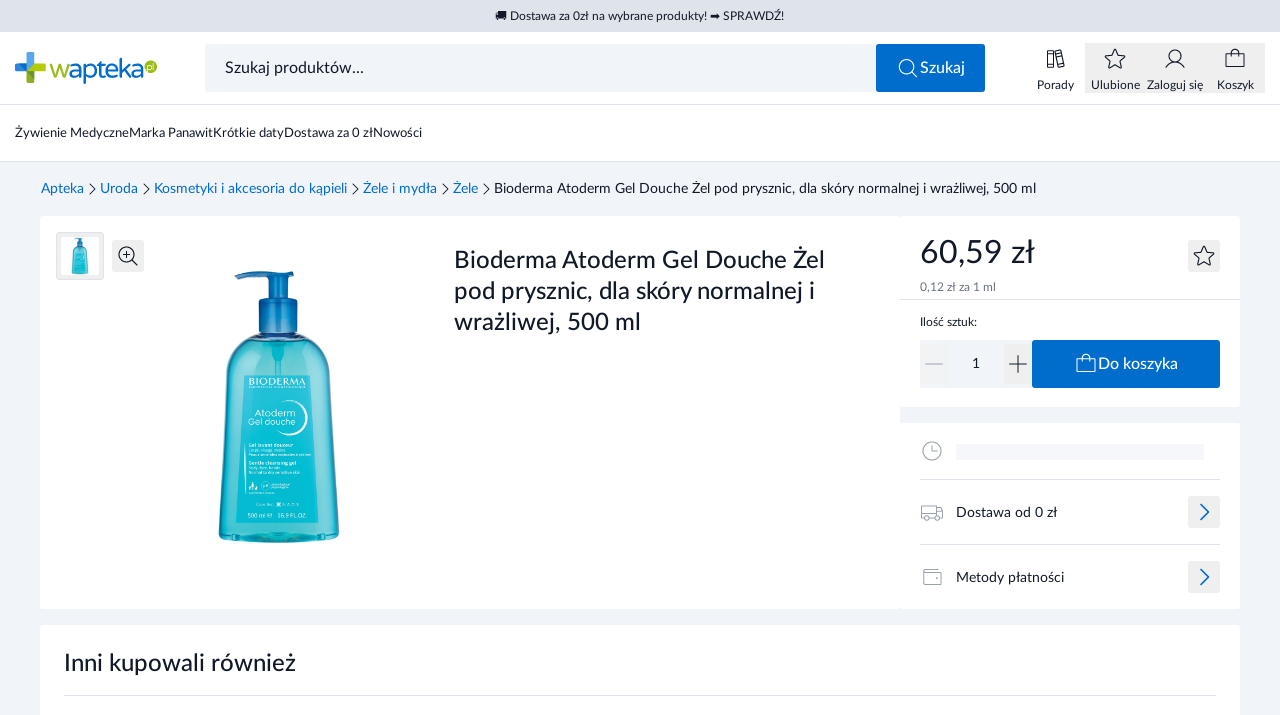

--- FILE ---
content_type: text/html
request_url: https://www.wapteka.pl/produkt/bioderma-atoderm-gel-douche-zel-pod-prysznic-500-ml,160/
body_size: 51925
content:
<!DOCTYPE html><html lang="pl"> <head data-capo=""><script>(function(w,i,g){w[g]=w[g]||[];if(typeof w[g].push=='function')w[g].push(i)})
(window,'GTM-NVMC25R2','google_tags_first_party');</script><script>(function(w,d,s,l){w[l]=w[l]||[];(function(){w[l].push(arguments);})('set', 'developer_id.dY2E1Nz', true);
		var f=d.getElementsByTagName(s)[0],
		j=d.createElement(s);j.async=true;j.src='/uu62/';
		f.parentNode.insertBefore(j,f);
		})(window,document,'script','dataLayer');</script><meta charset="UTF-8"><meta name="viewport" content="width=device-width, initial-scale=1.0"><title>Bioderma Atoderm Gel Douche Żel pod prysznic, dla skóry normalnej i wrażliwej, 500 ml - wapteka.pl</title><link rel="preconnect" href="https://integration.prefixbox.com"><link rel="preconnect" href="https://app.push-ad.com"><link rel="preconnect" href="https://app2.push-api.pl"><link rel="preconnect" href="https://api3.push-ad.com"><script charset="UTF-8" id="pushAdScript" src="https://app.push-ad.com/?run=api/integration/89ebb0f557a233b2cd83f55de640fa3c7ceee04ab94bac79569030d80d12356a.js" async=""></script><script id="Cookiebot" src="https://consent.cookiebot.com/uc.js" data-cbid="44352076-69a7-4ef7-a843-fdff0f4c837e" data-blockingmode="auto" type="text/javascript" async=""></script><script async="" src="https://js-de.sentry-cdn.com/2e12f7e9d08b1fe583f9de583948fcba.min.js" crossorigin="anonymous" onload="window.sentryOnLoad && window.sentryOnLoad()"></script><script>(function(){const gtm = "GTM-NVMC25R2";
const gtmSrc = "https://www.wapteka.pl/uu62/gtm.js";

  (function (w, d, s, l, i) {
    w[l] = w[l] || [];
    w[l].push({ 'gtm.start': new Date().getTime(), event: 'gtm.js' });
    var f = d.getElementsByTagName(s)[0],
      j = d.createElement(s),
      dl = l != 'dataLayer' ? '&l=' + l : '';
    j.async = true;
    j.src = gtmSrc + '?id=' + i + dl;
    f.parentNode.insertBefore(j, f);
  })(window, document, 'script', 'dataLayer', gtm);
})();</script><script data-cookieconsent="ignore">
  window.dataLayer = window.dataLayer || [];
  function gtag() {
    dataLayer.push(arguments);
  }
  gtag('consent', 'default', {
    ad_personalization: 'denied',
    ad_storage: 'denied',
    ad_user_data: 'denied',
    analytics_storage: 'denied',
    functionality_storage: 'denied',
    personalization_storage: 'denied',
    security_storage: 'granted',
  });
  gtag('set', 'ads_data_redaction', true);
  gtag('set', 'url_passthrough', false);
</script><script>
  window.prefixboxAnalytics =
    window.prefixboxAnalytics ||
    function (t, s, p, o) {
      (window.pfbxQueue = window.pfbxQueue || []).push({
        type: t,
        source: s,
        params: p,
        overrideObject: o,
      });
    };
  window.prefixboxFunctions = window.prefixboxFunctions || {};
  window.prefixboxCustomerFunctions = window.prefixboxCustomerFunctions || {};
</script><script>
  document.addEventListener('PushAdRecommendations', (e) => {
    window.pushadProducts = window.pushadProducts || [];
    window.pushadProducts.unshift(e.detail);
  });
</script><script>(function(){const sentryDsn = "https://2e12f7e9d08b1fe583f9de583948fcba@o4510108301918208.ingest.de.sentry.io/4510114505031760";
const mode = "PROD";

  window.sentryOnLoad = function () {
    // eslint-disable-next-line no-undef
    Sentry.init({
      dsn: sentryDsn,
      sendDefaultPii: true,
      release: '1.0.0',
      integrations: [],
      environment: mode,
    });
  };
})();</script><style>
  @font-face {
    font-family: 'Lato';
    src:
      url('/fonts/Lato-Regular.woff2') format('woff2'),
      url('/fonts/Lato-Regular.woff') format('woff');
    font-weight: 400;
    font-style: normal;
    font-display: swap;
  }

  @font-face {
    font-family: 'Lato';
    src:
      url('/fonts/Lato-Medium.woff2') format('woff2'),
      url('/fonts/Lato-Medium.woff') format('woff');
    font-weight: 500;
    font-style: normal;
    font-display: swap;
  }

  @font-face {
    font-family: 'Lato';
    src:
      url('/fonts/Lato-Bold.woff2') format('woff2'),
      url('/fonts/Lato-Bold.woff') format('woff');
    font-weight: 600;
    font-style: normal;
    font-display: swap;
  }

  @font-face {
    font-family: 'Lato';
    src:
      url('/fonts/Lato-Bold.woff2') format('woff2'),
      url('/fonts/Lato-Bold.woff') format('woff');
    font-weight: 700;
    font-style: normal;
    font-display: swap;
  }
</style><link rel="stylesheet" href="[data-uri]"><link rel="stylesheet" href="/_astro/common.s2bO2OD3.css"><link rel="stylesheet" href="/_astro/wapteka.ohfiEuAU.css"><link rel="stylesheet" href="/_astro/503.DQ9e-dIU.css"><style>.toastLists[data-v-7eaa4ba6]{max-width:calc(100% - 2rem)}[data-v-7eaa4ba6] a{text-decoration-line:underline}.priceFormat--lg[data-v-9d157d27]{font-size:1.5625rem}.priceFormat--xl[data-v-9d157d27]{font-size:1.75rem}.productHorizontal__img[data-v-e605284c]{aspect-ratio:72/48;width:4.5rem;min-width:4.5rem}.productHorizontal__label[data-v-e605284c]{height:1.1875rem}.productFreeTile__quantity[data-v-e9c6491a]{width:7.125rem;min-width:7.125rem}.productHorizontal__price--mini[data-v-e9c6491a]{width:4.375rem;min-width:4.375rem}.pushadProductsList[data-v-255e75a6]{row-gap:3.75rem}@media (min-width: 768px){.pushadProductsList[data-v-255e75a6]{row-gap:2.5rem}}[data-v-255e75a6] .productTile{margin-left:0;margin-right:0}.popupModal[data-v-8d33f1ee]:before{content:"";position:fixed;z-index:-10;height:100%;width:100%;--tw-bg-opacity: 1;background-color:rgb(17 25 40 / var(--tw-bg-opacity, 1));opacity:.5}@media (min-width: 768px){.popupModal__wrapper--md[data-v-8d33f1ee]{max-width:33.75rem}.popupModal__wrapper--lg[data-v-8d33f1ee]{max-width:45rem}.popupModal__wrapper--xl[data-v-8d33f1ee]{max-width:53rem}}.popupModal__content[data-v-8d33f1ee]{max-height:calc(100vh - 4.5rem - 1px);max-height:calc(100dvh - 4.5rem - 1px)}.productPopupAddToCart[data-v-dd064287]{max-height:calc(100vh - 9.375rem);max-height:calc(100dvh - 9.375rem)}[data-v-dd064287] .popupModal__content{display:flex;flex-direction:column}
</style><link rel="stylesheet" href="/_astro/index.BGlmg9lW.css"><style>[data-v-da50937f] svg{display:block;height:100%;width:100%}
li[data-v-32b3dc86]{display:inline-flex;align-items:center;gap:.5rem;font-size:.875rem;line-height:1}
</style><link rel="stylesheet" href="/_astro/_slug_.Bv36f3O9.css"><style>.baseLabel[data-v-836b7c74]{padding-top:.3125rem;padding-bottom:.3125rem}.baseLabel--xs[data-v-836b7c74]{font-size:.5625rem}.baseLabel--sm[data-v-836b7c74]{height:1.125rem}
.baseTooltip[data-v-c804808f]{width:15.5625rem}.baseTooltip--left{&[data-v-c804808f]:before{content:"";border-top:.375rem solid transparent;border-bottom:.375rem solid transparent;border-left:.4375rem solid #111928}&[data-v-c804808f]:before{position:absolute}&[data-v-c804808f]:before{top:50%}&[data-v-c804808f]:before{left:100%}&[data-v-c804808f]:before{height:0px}&[data-v-c804808f]:before{width:0px}&[data-v-c804808f]:before{--tw-translate-y: -50%;transform:translate(var(--tw-translate-x),var(--tw-translate-y)) rotate(var(--tw-rotate)) skew(var(--tw-skew-x)) skewY(var(--tw-skew-y)) scaleX(var(--tw-scale-x)) scaleY(var(--tw-scale-y))}}.baseTooltip--bottom{&[data-v-c804808f]:before{content:"";border-right:.375rem solid transparent;border-left:.375rem solid transparent;border-bottom:.4375rem solid #111928}&[data-v-c804808f]:before{position:absolute}&[data-v-c804808f]:before{bottom:100%}&[data-v-c804808f]:before{left:50%}&[data-v-c804808f]:before{height:0px}&[data-v-c804808f]:before{width:0px}&[data-v-c804808f]:before{--tw-translate-x: -50%;transform:translate(var(--tw-translate-x),var(--tw-translate-y)) rotate(var(--tw-rotate)) skew(var(--tw-skew-x)) skewY(var(--tw-skew-y)) scaleX(var(--tw-scale-x)) scaleY(var(--tw-scale-y))}}
.input[data-v-c17b69db]:focus-within{outline-style:solid;outline-width:2px;outline-offset:-2px;outline-color:#006dcc}
</style><link rel="stylesheet" href="/_astro/_product_.GNyTSeQb.css"><style>.productTileSkeleton__img[data-v-1dd5f653]{aspect-ratio:4/3}.productTileSmall[data-v-b90c4024]{width:7.5rem}[data-v-b90c4024] .productTile__sponsored{margin-bottom:.125rem}[data-v-b90c4024] .productTile__label{margin-top:.25rem;height:1.125rem}.productCarousel[data-v-f4671c1f] .swiper{--tw-bg-opacity: 1;background-color:rgb(255 255 255 / var(--tw-bg-opacity, 1))}@media not all and (min-width: 768px){.productCarousel[data-v-f4671c1f] .swiper{padding-left:1.25rem}}.productCarousel[data-v-f4671c1f] .swiper-scrollbar{bottom:.875rem;left:0;margin-left:3.75rem;margin-right:2.5rem;height:.0625rem;max-width:calc(100% - 7.5rem);transition-property:all;transition-timing-function:cubic-bezier(.4,0,.2,1);transition-duration:.15s}@media (min-width: 768px){.productCarousel[data-v-f4671c1f] .swiper-scrollbar{margin-left:2.5rem;max-width:calc(100% - 5rem)}}.productCarousel--loading[data-v-f4671c1f] .swiper-scrollbar{opacity:0}.productCarousel--autoplay[data-v-f4671c1f] .swiper-scrollbar{margin-left:6.25rem;max-width:calc(100% - 10rem)}@media (min-width: 768px){.productCarousel--autoplay[data-v-f4671c1f] .swiper-scrollbar{margin-left:5rem;max-width:calc(100% - 7.5rem)}}.productCarousel[data-v-f4671c1f] .swiper-scrollbar-drag{position:relative;top:-.125rem;height:.25rem;cursor:pointer;--tw-bg-opacity: 1;background-color:rgb(0 109 204 / var(--tw-bg-opacity, 1));transition-property:all;transition-timing-function:cubic-bezier(.4,0,.2,1);transition-duration:.15s}.productCarousel[data-v-f4671c1f] .swiper-scrollbar-drag:hover,.productCarousel[data-v-f4671c1f] .swiperDrag{top:-.1875rem;height:.5625rem}.productCarousel[data-v-f4671c1f] .swiper-scrollbar:has(.swiperDrag),.productCarousel[data-v-f4671c1f] .swiper-scrollbar:has(.swiper-scrollbar-drag:hover){height:.1875rem}.bannerTile[data-v-f4671c1f]{aspect-ratio:343/140}@media not all and (min-width: 768px){.bannerTile[data-v-f4671c1f]{width:100%}.bannerTile--slide[data-v-f4671c1f]{display:none}}@media (min-width: 768px){.bannerTile--car-three[data-v-f4671c1f]{aspect-ratio:620/310;width:38.75rem}.bannerTile--car-two[data-v-f4671c1f]{aspect-ratio:400/310;width:25rem}.bannerTile--car-one[data-v-f4671c1f]{aspect-ratio:180/310;width:11.25rem}}.productSlide[data-v-f4671c1f]{width:11.25rem}@media not all and (min-width: 640px){.productSlide[data-v-f4671c1f]{width:10rem}}.productSlide--small[data-v-f4671c1f]{margin-right:1.5rem;width:7.5rem}.productTileSkeleton[data-v-f4671c1f]{min-height:19.375rem}.swiper-backface-hidden .swiper-slide[data-v-f4671c1f]{transform:none}@media (min-width: 768px){.productCarousel--base[data-v-f4671c1f] .swiper-wrapper{min-height:19.375rem}}@media (pointer: coarse){.swiper-scrollbar[data-v-f4671c1f]{pointer-events:none}}
@media (min-width: 768px){.carouselHeader__heading--lg[data-v-13485e46]{font-size:1.75rem}}.carouselHeader__link:hover .carouselHeader__icon[data-v-13485e46]{--tw-translate-x: .25rem;transform:translate(var(--tw-translate-x),var(--tw-translate-y)) rotate(var(--tw-rotate)) skew(var(--tw-skew-x)) skewY(var(--tw-skew-y)) scaleX(var(--tw-scale-x)) scaleY(var(--tw-scale-y))}
.productTile__name--lg[data-v-263752e5]{height:2.375rem}.productTile__name--textSm[data-v-263752e5]{font-size:.8125rem}.productTile__name--xs[data-v-263752e5]{height:1.8125rem;font-size:.6875rem}.productTile__img[data-v-263752e5]{aspect-ratio:3/2}.productTile__name[data-v-263752e5]:after{position:absolute;top:100%;z-index:1;margin-top:-1rem;width:15.625rem}@keyframes fadein-263752e5{0%{opacity:0}to{opacity:1}}.productTile__name[data-v-263752e5]:after{animation:fadein-263752e5 .25s forwards;border-radius:.1875rem;--tw-bg-opacity: 1;background-color:rgb(31 42 55 / var(--tw-bg-opacity, 1));padding:.125rem .5rem;--tw-text-opacity: 1;color:rgb(255 255 255 / var(--tw-text-opacity, 1))}.productTile__name[data-name][data-v-263752e5]:hover:after{@media (min-width: 768px){content:attr(data-name)}}.productTile__name--left[data-v-263752e5]:after{right:1.25rem}.productTile__name--right[data-v-263752e5]:after{left:1.25rem}.productTile--highlighted[data-v-8cf8ed85]:before{content:"";position:absolute;inset:-.75rem;display:flex;border-radius:.1875rem;border-width:1px;--tw-border-opacity: 1;border-color:rgb(0 109 204 / var(--tw-border-opacity, 1))}.productTile--shadow[data-v-8cf8ed85]:after{content:"";position:absolute;inset:-.75rem;display:flex;border-radius:.1875rem;opacity:0;--tw-shadow: 0 13px 40px 0px rgba(13,10,44,.12);--tw-shadow-colored: 0 13px 40px 0px var(--tw-shadow-color);box-shadow:var(--tw-ring-offset-shadow, 0 0 #0000),var(--tw-ring-shadow, 0 0 #0000),var(--tw-shadow);transition-property:opacity;transition-duration:.3s;transition-timing-function:cubic-bezier(.4,0,.2,1)}.productTile--shadow[data-v-8cf8ed85]:hover:after{pointer-events:none;transition-duration:.5s;transition-timing-function:cubic-bezier(.4,0,.2,1)}@media (min-width: 1024px){.productTile--shadow[data-v-8cf8ed85]:hover:after{opacity:1}}.productTile{width:11.25rem}@media not all and (min-width: 640px){.productTile{width:10rem}}.productTile--shadow[data-v-8cf8ed85] .productTile__link{inset:-.75rem}[data-v-8cf8ed85] .productTile__img--melisa{aspect-ratio:180/112}.productTileSkeleton[data-v-678b3b56]{width:11.25rem}@media not all and (min-width: 640px){.productTileSkeleton[data-v-678b3b56]{width:10rem}}.productTileSkeleton__img[data-v-678b3b56]{aspect-ratio:4/3}
label{cursor:text}.labelInput__text{--tw-translate-x: -12.5%;transform:translate(var(--tw-translate-x),var(--tw-translate-y)) rotate(var(--tw-rotate)) skew(var(--tw-skew-x)) skewY(var(--tw-skew-y)) scaleX(var(--tw-scale-x)) scaleY(var(--tw-scale-y))}.input:is(:-webkit-autofill)+.labelInput{--tw-translate-y: -2.25rem;--tw-translate-x: -1rem;transform:translate(var(--tw-translate-x),var(--tw-translate-y)) rotate(var(--tw-rotate)) skew(var(--tw-skew-x)) skewY(var(--tw-skew-y)) scaleX(var(--tw-scale-x)) scaleY(var(--tw-scale-y))}.input:is(:-webkit-autofill,:autofill)+.labelInput{--tw-translate-y: -2.25rem;--tw-translate-x: -1rem;transform:translate(var(--tw-translate-x),var(--tw-translate-y)) rotate(var(--tw-rotate)) skew(var(--tw-skew-x)) skewY(var(--tw-skew-y)) scaleX(var(--tw-scale-x)) scaleY(var(--tw-scale-y))}.input:is(:-webkit-autofill)+.labelInput span{--tw-translate-x: -12.5%;--tw-scale-x: .75;--tw-scale-y: .75;transform:translate(var(--tw-translate-x),var(--tw-translate-y)) rotate(var(--tw-rotate)) skew(var(--tw-skew-x)) skewY(var(--tw-skew-y)) scaleX(var(--tw-scale-x)) scaleY(var(--tw-scale-y))}.input:is(:-webkit-autofill,:autofill)+.labelInput span{--tw-translate-x: -12.5%;--tw-scale-x: .75;--tw-scale-y: .75;transform:translate(var(--tw-translate-x),var(--tw-translate-y)) rotate(var(--tw-rotate)) skew(var(--tw-skew-x)) skewY(var(--tw-skew-y)) scaleX(var(--tw-scale-x)) scaleY(var(--tw-scale-y))}.input:focus+.labelInput--empty{--tw-text-opacity: 1;color:rgb(107 114 128 / var(--tw-text-opacity, 1))}
.productCounter[data-v-485d09e2] .input{min-width:2rem;border-radius:.1875rem;padding-left:0;padding-right:0;text-align:center;font-size:.875rem;line-height:1.5;outline:2px solid transparent;outline-offset:2px}.productCounter--melisa[data-v-485d09e2] .input:focus{--tw-ring-offset-shadow: var(--tw-ring-inset) 0 0 0 var(--tw-ring-offset-width) var(--tw-ring-offset-color);--tw-ring-shadow: var(--tw-ring-inset) 0 0 0 calc(0px + var(--tw-ring-offset-width)) var(--tw-ring-color);box-shadow:var(--tw-ring-offset-shadow),var(--tw-ring-shadow),var(--tw-shadow, 0 0 #0000)}@media (min-width: 768px){.productCounter--md[data-v-485d09e2] .input{height:3rem}}.productCounter--melisa[data-v-485d09e2] .input{border-radius:0;border-style:none}
[data-v-681d3cf3] .baseTooltip{width:100%!important}
.loader--white[data-v-aeea57d5]{fill:#fff}.loader--black[data-v-aeea57d5]{fill:#000}.loader--primary[data-v-aeea57d5]{fill:#006dcc}.buttonSqaureIcon[data-v-7bb45f67]{padding:0!important}
.bannerImage--pageThird[data-v-b5791264]{aspect-ratio:343/140;width:100%}@media (min-width: 768px){.bannerImage--pageThird[data-v-b5791264]{aspect-ratio:386/200}}.bannerImage--pageHalf[data-v-b5791264]{aspect-ratio:343/140;width:100%}@media (min-width: 768px){.bannerImage--pageHalf[data-v-b5791264]{aspect-ratio:590/200}}.bannerImage--pageFull[data-v-b5791264]{aspect-ratio:1 / 1;width:100%}@media (min-width: 768px){.bannerImage--pageFull[data-v-b5791264]{aspect-ratio:1200/200}.bannerImage--full[data-v-b5791264]{aspect-ratio:6/1}}.bannerImage--two[data-v-b5791264]{height:8.75rem}@media (min-width: 768px){.bannerImage--two[data-v-b5791264]{height:19.375rem}}.bannerImage--pageProduct[data-v-b5791264]{aspect-ratio:1 / 1;width:100%}@media (min-width: 768px){.bannerImage--pageProduct[data-v-b5791264]{aspect-ratio:988/310}}.bannerImage--blog[data-v-b5791264],.bannerImage--filter[data-v-b5791264]{aspect-ratio:1 / 1;width:100%}
.pushadCartPopup[data-v-3075caf0]{height:11.25rem;--tw-bg-opacity: 1;background-color:rgb(254 245 234 / var(--tw-bg-opacity, 1))}[data-v-3075caf0] .popupModal__content{max-height:calc(100vh - 12rem)!important;max-height:calc(100dvh - 12rem)!important}[data-v-3075caf0] .popupModal__header{position:relative;justify-content:stretch;padding:0}[data-v-3075caf0] .popupModal__title{width:100%}[data-v-3075caf0] .popupModal__close{position:absolute;top:1rem;right:1rem}[data-v-3075caf0] .pushadCartPopup picture,[data-v-3075caf0] .pushadCartPopup img{width:100%;height:100%;-o-object-fit:cover;object-fit:cover;display:block}[data-v-3075caf0] .shine:after{animation-iteration-count:infinite;animation-delay:.5s}
.freeProduct__img{height:3.75rem;width:3.75rem;min-width:3.75rem}
[data-v-698932b5] .productCounter{max-width:5rem}
[data-v-da50937f] svg{display:block;height:100%;width:100%}
[data-v-681d3cf3] .baseTooltip{width:100%!important}
.priceFormat--lg[data-v-9d157d27]{font-size:1.5625rem}.priceFormat--xl[data-v-9d157d27]{font-size:1.75rem}.toastLists[data-v-7eaa4ba6]{max-width:calc(100% - 2rem)}[data-v-7eaa4ba6] a{text-decoration-line:underline}.productHorizontal__img[data-v-e605284c]{aspect-ratio:72/48;width:4.5rem;min-width:4.5rem}.productHorizontal__label[data-v-e605284c]{height:1.1875rem}.productFreeTile__quantity[data-v-e9c6491a]{width:7.125rem;min-width:7.125rem}.productHorizontal__price--mini[data-v-e9c6491a]{width:4.375rem;min-width:4.375rem}.pushadProductsList[data-v-255e75a6]{row-gap:3.75rem}@media (min-width: 768px){.pushadProductsList[data-v-255e75a6]{row-gap:2.5rem}}[data-v-255e75a6] .productTile{margin-left:0;margin-right:0}.popupModal[data-v-8d33f1ee]:before{content:"";position:fixed;z-index:-10;height:100%;width:100%;--tw-bg-opacity: 1;background-color:rgb(17 25 40 / var(--tw-bg-opacity, 1));opacity:.5}@media (min-width: 768px){.popupModal__wrapper--md[data-v-8d33f1ee]{max-width:33.75rem}.popupModal__wrapper--lg[data-v-8d33f1ee]{max-width:45rem}.popupModal__wrapper--xl[data-v-8d33f1ee]{max-width:53rem}}.popupModal__content[data-v-8d33f1ee]{max-height:calc(100vh - 4.5rem - 1px);max-height:calc(100dvh - 4.5rem - 1px)}.productPopupAddToCart[data-v-dd064287]{max-height:calc(100vh - 9.375rem);max-height:calc(100dvh - 9.375rem)}[data-v-dd064287] .popupModal__content{display:flex;flex-direction:column}
.baseLabel[data-v-836b7c74]{padding-top:.3125rem;padding-bottom:.3125rem}.baseLabel--xs[data-v-836b7c74]{font-size:.5625rem}.baseLabel--sm[data-v-836b7c74]{height:1.125rem}
.productTile__name--lg[data-v-263752e5]{height:2.375rem}.productTile__name--textSm[data-v-263752e5]{font-size:.8125rem}.productTile__name--xs[data-v-263752e5]{height:1.8125rem;font-size:.6875rem}.productTile__img[data-v-263752e5]{aspect-ratio:3/2}.productTile__name[data-v-263752e5]:after{position:absolute;top:100%;z-index:1;margin-top:-1rem;width:15.625rem}@keyframes fadein-263752e5{0%{opacity:0}to{opacity:1}}.productTile__name[data-v-263752e5]:after{animation:fadein-263752e5 .25s forwards;border-radius:.1875rem;--tw-bg-opacity: 1;background-color:rgb(31 42 55 / var(--tw-bg-opacity, 1));padding:.125rem .5rem;--tw-text-opacity: 1;color:rgb(255 255 255 / var(--tw-text-opacity, 1))}.productTile__name[data-name][data-v-263752e5]:hover:after{@media (min-width: 768px){content:attr(data-name)}}.productTile__name--left[data-v-263752e5]:after{right:1.25rem}.productTile__name--right[data-v-263752e5]:after{left:1.25rem}.productTile--highlighted[data-v-8cf8ed85]:before{content:"";position:absolute;inset:-.75rem;display:flex;border-radius:.1875rem;border-width:1px;--tw-border-opacity: 1;border-color:rgb(0 109 204 / var(--tw-border-opacity, 1))}.productTile--shadow[data-v-8cf8ed85]:after{content:"";position:absolute;inset:-.75rem;display:flex;border-radius:.1875rem;opacity:0;--tw-shadow: 0 13px 40px 0px rgba(13,10,44,.12);--tw-shadow-colored: 0 13px 40px 0px var(--tw-shadow-color);box-shadow:var(--tw-ring-offset-shadow, 0 0 #0000),var(--tw-ring-shadow, 0 0 #0000),var(--tw-shadow);transition-property:opacity;transition-duration:.3s;transition-timing-function:cubic-bezier(.4,0,.2,1)}.productTile--shadow[data-v-8cf8ed85]:hover:after{pointer-events:none;transition-duration:.5s;transition-timing-function:cubic-bezier(.4,0,.2,1)}@media (min-width: 1024px){.productTile--shadow[data-v-8cf8ed85]:hover:after{opacity:1}}.productTile{width:11.25rem}@media not all and (min-width: 640px){.productTile{width:10rem}}.productTile--shadow[data-v-8cf8ed85] .productTile__link{inset:-.75rem}[data-v-8cf8ed85] .productTile__img--melisa{aspect-ratio:180/112}.productTileSkeleton[data-v-678b3b56]{width:11.25rem}@media not all and (min-width: 640px){.productTileSkeleton[data-v-678b3b56]{width:10rem}}.productTileSkeleton__img[data-v-678b3b56]{aspect-ratio:4/3}
label{cursor:text}.labelInput__text{--tw-translate-x: -12.5%;transform:translate(var(--tw-translate-x),var(--tw-translate-y)) rotate(var(--tw-rotate)) skew(var(--tw-skew-x)) skewY(var(--tw-skew-y)) scaleX(var(--tw-scale-x)) scaleY(var(--tw-scale-y))}.input:is(:-webkit-autofill)+.labelInput{--tw-translate-y: -2.25rem;--tw-translate-x: -1rem;transform:translate(var(--tw-translate-x),var(--tw-translate-y)) rotate(var(--tw-rotate)) skew(var(--tw-skew-x)) skewY(var(--tw-skew-y)) scaleX(var(--tw-scale-x)) scaleY(var(--tw-scale-y))}.input:is(:-webkit-autofill,:autofill)+.labelInput{--tw-translate-y: -2.25rem;--tw-translate-x: -1rem;transform:translate(var(--tw-translate-x),var(--tw-translate-y)) rotate(var(--tw-rotate)) skew(var(--tw-skew-x)) skewY(var(--tw-skew-y)) scaleX(var(--tw-scale-x)) scaleY(var(--tw-scale-y))}.input:is(:-webkit-autofill)+.labelInput span{--tw-translate-x: -12.5%;--tw-scale-x: .75;--tw-scale-y: .75;transform:translate(var(--tw-translate-x),var(--tw-translate-y)) rotate(var(--tw-rotate)) skew(var(--tw-skew-x)) skewY(var(--tw-skew-y)) scaleX(var(--tw-scale-x)) scaleY(var(--tw-scale-y))}.input:is(:-webkit-autofill,:autofill)+.labelInput span{--tw-translate-x: -12.5%;--tw-scale-x: .75;--tw-scale-y: .75;transform:translate(var(--tw-translate-x),var(--tw-translate-y)) rotate(var(--tw-rotate)) skew(var(--tw-skew-x)) skewY(var(--tw-skew-y)) scaleX(var(--tw-scale-x)) scaleY(var(--tw-scale-y))}.input:focus+.labelInput--empty{--tw-text-opacity: 1;color:rgb(107 114 128 / var(--tw-text-opacity, 1))}
.productCounter[data-v-485d09e2] .input{min-width:2rem;border-radius:.1875rem;padding-left:0;padding-right:0;text-align:center;font-size:.875rem;line-height:1.5;outline:2px solid transparent;outline-offset:2px}.productCounter--melisa[data-v-485d09e2] .input:focus{--tw-ring-offset-shadow: var(--tw-ring-inset) 0 0 0 var(--tw-ring-offset-width) var(--tw-ring-offset-color);--tw-ring-shadow: var(--tw-ring-inset) 0 0 0 calc(0px + var(--tw-ring-offset-width)) var(--tw-ring-color);box-shadow:var(--tw-ring-offset-shadow),var(--tw-ring-shadow),var(--tw-shadow, 0 0 #0000)}@media (min-width: 768px){.productCounter--md[data-v-485d09e2] .input{height:3rem}}.productCounter--melisa[data-v-485d09e2] .input{border-radius:0;border-style:none}
.loader--white[data-v-aeea57d5]{fill:#fff}.loader--black[data-v-aeea57d5]{fill:#000}.loader--primary[data-v-aeea57d5]{fill:#006dcc}.buttonSqaureIcon[data-v-7bb45f67]{padding:0!important}
.baseTooltip[data-v-c804808f]{width:15.5625rem}.baseTooltip--left{&[data-v-c804808f]:before{content:"";border-top:.375rem solid transparent;border-bottom:.375rem solid transparent;border-left:.4375rem solid #111928}&[data-v-c804808f]:before{position:absolute}&[data-v-c804808f]:before{top:50%}&[data-v-c804808f]:before{left:100%}&[data-v-c804808f]:before{height:0px}&[data-v-c804808f]:before{width:0px}&[data-v-c804808f]:before{--tw-translate-y: -50%;transform:translate(var(--tw-translate-x),var(--tw-translate-y)) rotate(var(--tw-rotate)) skew(var(--tw-skew-x)) skewY(var(--tw-skew-y)) scaleX(var(--tw-scale-x)) scaleY(var(--tw-scale-y))}}.baseTooltip--bottom{&[data-v-c804808f]:before{content:"";border-right:.375rem solid transparent;border-left:.375rem solid transparent;border-bottom:.4375rem solid #111928}&[data-v-c804808f]:before{position:absolute}&[data-v-c804808f]:before{bottom:100%}&[data-v-c804808f]:before{left:50%}&[data-v-c804808f]:before{height:0px}&[data-v-c804808f]:before{width:0px}&[data-v-c804808f]:before{--tw-translate-x: -50%;transform:translate(var(--tw-translate-x),var(--tw-translate-y)) rotate(var(--tw-rotate)) skew(var(--tw-skew-x)) skewY(var(--tw-skew-y)) scaleX(var(--tw-scale-x)) scaleY(var(--tw-scale-y))}}
</style><link rel="preload" as="image" href="https://d13l1gw8yx87m9.cloudfront.net/api/multimedia/file/87e1fe8d-bbbd-4277-8d92-72fc1270aaff.webp?format=webp&preset=lg" media="(max-width: 767px)"><link rel="preload" as="image" href="https://d13l1gw8yx87m9.cloudfront.net/api/multimedia/file/87e1fe8d-bbbd-4277-8d92-72fc1270aaff.webp?format=webp&preset=md" media="(max-width: 767px)"><script id="prefixbox-integration-v2" async="" defer="" fetchpriority="high" type="text/javascript" src="https://integration.prefixbox.com/5c2d0381-c7a7-4955-ba2b-03ccd2c22127/"></script><link rel="dns-prefetch" href="https://integration.prefixbox.com"><link rel="dns-prefetch" href="https://app.push-ad.com"><link rel="dns-prefetch" href="https://app2.push-api.pl"><link rel="dns-prefetch" href="https://api3.push-ad.com"><meta name="description" content="Wapteka to apteka internetowa oferująca szeroki wybór suplementów diety, witamin, kremów i kosmetyków dla osób dorosłych oraz dzieci. W naszej aptece dostępne są również leki bez recepty, dermokosmetyki oraz sprawdzony sprzęt medyczny. Oferujemy świetne ceny oraz szybką wysyłkę zamówienia! Zapraszamy do sprawdzenia całej oferty w naszej aptece online!"><meta name="robots" content="index,follow"><link rel="icon" type="image/png" href="/favicon-96x96.png" sizes="96x96"><link rel="icon" type="image/svg+xml" href="/favicon.svg"><link rel="shortcut icon" href="/favicon.ico"><link rel="apple-touch-icon" sizes="180x180" href="/apple-touch-icon.png"><meta name="apple-mobile-web-app-title" content="Wapteka"><link rel="manifest" href="/site.webmanifest"><link rel="canonical" href="https://www.wapteka.pl/produkt/bioderma-atoderm-gel-douche-zel-pod-prysznic-500-ml,160/"><link href="/sitemap.xml" rel="sitemap"><meta property="og:title" content="Bioderma Atoderm Gel Douche Żel pod prysznic, dla skóry normalnej i wrażliwej, 500 ml - wapteka.pl"><meta property="og:description" content="Wapteka to apteka internetowa oferująca szeroki wybór suplementów diety, witamin, kremów i kosmetyków dla osób dorosłych oraz dzieci. W naszej aptece dostępne są również leki bez recepty, dermokosmetyki oraz sprawdzony sprzęt medyczny. Oferujemy świetne ceny oraz szybką wysyłkę zamówienia! Zapraszamy do sprawdzenia całej oferty w naszej aptece online!"><meta property="og:url" content="https://www.wapteka.pl/produkt/bioderma-atoderm-gel-douche-zel-pod-prysznic-500-ml,160/"><meta property="og:site_name" content="wapteka.pl"><meta property="og:image" content="https://d13l1gw8yx87m9.cloudfront.net/api/multimedia/file/87e1fe8d-bbbd-4277-8d92-72fc1270aaff.webp?format=webp&preset=xl"><meta property="og:image:alt" content="Bioderma Atoderm Gel Douche Żel pod prysznic, dla skóry normalnej i wrażliwej, 500 ml - wapteka.pl"><meta property="og:image:type" content="image/webp"><meta property="og:image:width" content="1200"><meta property="og:image:height" content="630"><script type="application/ld+json">{"@context":"https://schema.org","@graph":[{"@context":"https://schema.org","@type":"Organization","name":"wapteka.pl","alternateName":"Apteka internetowa: leki, suplementy diety i kosmetyki online - Wapteka","url":"https://www.wapteka.pl","logo":"https://www.wapteka.pl/logo.svg","contactPoint":{"@type":"ContactPoint","telephone":"+48 799 370 900","email":"mailto:bok@wapteka.pl","contactType":"customer service","areaServed":"PL","availableLanguage":"Polish"},"sameAs":["https://twitter.com/waptekapl","https://www.facebook.com/wapteka/","https://www.instagram.com/wapteka.pl/"]},{"@context":"https://schema.org","@type":"BreadcrumbList","itemListElement":[{"@type":"ListItem","position":1,"name":"Strona główna","item":"https://www.wapteka.pl"},{"@type":"ListItem","position":2,"name":"Uroda","item":"https://www.wapteka.pl/kategoria/uroda/"},{"@type":"ListItem","position":3,"name":"Kosmetyki i akcesoria do kąpieli","item":"https://www.wapteka.pl/kategoria/kosmetyki-i-akcesoria-do-kapieli/"},{"@type":"ListItem","position":4,"name":"Żele i mydła","item":"https://www.wapteka.pl/kategoria/zele-i-mydla/"},{"@type":"ListItem","position":5,"name":"Żele","item":"https://www.wapteka.pl/kategoria/zele/"},{"@type":"ListItem","position":6,"name":"Bioderma Atoderm Gel Douche Żel pod prysznic, dla skóry normalnej i wrażliwej, 500 ml","item":"https://www.wapteka.pl/produkt/bioderma-atoderm-gel-douche-zel-pod-prysznic-500-ml,160/"}]},{"@context":"https://schema.org/","@type":"Product","name":"Bioderma Atoderm Gel Douche Żel pod prysznic, dla skóry normalnej i wrażliwej, 500 ml","image":"https://apteka-melissa.ergonode.cloud/api/multimedia/file/87e1fe8d-bbbd-4277-8d92-72fc1270aaff.webp","sku":160,"category":"Uroda","brand":{"@type":"Brand","name":"BIODERMA"},"manufacturer":{"@type":"Organization","name":"NAOS Poland sp. z o.o."},"offers":{"@type":"Offer","url":"https://www.wapteka.pl/produkt/bioderma-atoderm-gel-douche-zel-pod-prysznic-500-ml,160/","priceCurrency":"PLN","price":60.59,"availability":"https://schema.org/InStock","itemCondition":"https://schema.org/NewCondition"}}]}</script></head><body> <!-- Google Tag Manager (noscript) --><noscript><iframe title="gtm" src="https://www.wapteka.pl/uu62/ns.html??id=GTM-NVMC25R2" height="0" width="0" style="display:none;visibility:hidden"></iframe></noscript><!-- End Google Tag Manager (noscript) --> <style>astro-island,astro-slot,astro-static-slot{display:contents}</style><script>(()=>{var e=async t=>{await(await t())()};(self.Astro||(self.Astro={})).only=e;window.dispatchEvent(new Event("astro:only"));})();;(()=>{var A=Object.defineProperty;var g=(i,o,a)=>o in i?A(i,o,{enumerable:!0,configurable:!0,writable:!0,value:a}):i[o]=a;var d=(i,o,a)=>g(i,typeof o!="symbol"?o+"":o,a);{let i={0:t=>m(t),1:t=>a(t),2:t=>new RegExp(t),3:t=>new Date(t),4:t=>new Map(a(t)),5:t=>new Set(a(t)),6:t=>BigInt(t),7:t=>new URL(t),8:t=>new Uint8Array(t),9:t=>new Uint16Array(t),10:t=>new Uint32Array(t),11:t=>1/0*t},o=t=>{let[l,e]=t;return l in i?i[l](e):void 0},a=t=>t.map(o),m=t=>typeof t!="object"||t===null?t:Object.fromEntries(Object.entries(t).map(([l,e])=>[l,o(e)]));class y extends HTMLElement{constructor(){super(...arguments);d(this,"Component");d(this,"hydrator");d(this,"hydrate",async()=>{var b;if(!this.hydrator||!this.isConnected)return;let e=(b=this.parentElement)==null?void 0:b.closest("astro-island[ssr]");if(e){e.addEventListener("astro:hydrate",this.hydrate,{once:!0});return}let c=this.querySelectorAll("astro-slot"),n={},h=this.querySelectorAll("template[data-astro-template]");for(let r of h){let s=r.closest(this.tagName);s!=null&&s.isSameNode(this)&&(n[r.getAttribute("data-astro-template")||"default"]=r.innerHTML,r.remove())}for(let r of c){let s=r.closest(this.tagName);s!=null&&s.isSameNode(this)&&(n[r.getAttribute("name")||"default"]=r.innerHTML)}let p;try{p=this.hasAttribute("props")?m(JSON.parse(this.getAttribute("props"))):{}}catch(r){let s=this.getAttribute("component-url")||"<unknown>",v=this.getAttribute("component-export");throw v&&(s+=` (export ${v})`),console.error(`[hydrate] Error parsing props for component ${s}`,this.getAttribute("props"),r),r}let u;await this.hydrator(this)(this.Component,p,n,{client:this.getAttribute("client")}),this.removeAttribute("ssr"),this.dispatchEvent(new CustomEvent("astro:hydrate"))});d(this,"unmount",()=>{this.isConnected||this.dispatchEvent(new CustomEvent("astro:unmount"))})}disconnectedCallback(){document.removeEventListener("astro:after-swap",this.unmount),document.addEventListener("astro:after-swap",this.unmount,{once:!0})}connectedCallback(){if(!this.hasAttribute("await-children")||document.readyState==="interactive"||document.readyState==="complete")this.childrenConnectedCallback();else{let e=()=>{document.removeEventListener("DOMContentLoaded",e),c.disconnect(),this.childrenConnectedCallback()},c=new MutationObserver(()=>{var n;((n=this.lastChild)==null?void 0:n.nodeType)===Node.COMMENT_NODE&&this.lastChild.nodeValue==="astro:end"&&(this.lastChild.remove(),e())});c.observe(this,{childList:!0}),document.addEventListener("DOMContentLoaded",e)}}async childrenConnectedCallback(){let e=this.getAttribute("before-hydration-url");e&&await import(e),this.start()}async start(){let e=JSON.parse(this.getAttribute("opts")),c=this.getAttribute("client");if(Astro[c]===void 0){window.addEventListener(`astro:${c}`,()=>this.start(),{once:!0});return}try{await Astro[c](async()=>{let n=this.getAttribute("renderer-url"),[h,{default:p}]=await Promise.all([import(this.getAttribute("component-url")),n?import(n):()=>()=>{}]),u=this.getAttribute("component-export")||"default";if(!u.includes("."))this.Component=h[u];else{this.Component=h;for(let f of u.split("."))this.Component=this.Component[f]}return this.hydrator=p,this.hydrate},e,this)}catch(n){console.error(`[astro-island] Error hydrating ${this.getAttribute("component-url")}`,n)}}attributeChangedCallback(){this.hydrate()}}d(y,"observedAttributes",["props"]),customElements.get("astro-island")||customElements.define("astro-island",y)}})();</script><astro-island uid="ZjSq0n" component-url="/_astro/UserGetData.C7FKLclR.js" component-export="default" renderer-url="/_astro/client.D6kbwURH.js" props="{&quot;isCheckout&quot;:[0]}" ssr client="only" opts="{&quot;name&quot;:&quot;UserGetData&quot;,&quot;value&quot;:&quot;vue&quot;}"></astro-island> <script>(()=>{var e=async t=>{await(await t())()};(self.Astro||(self.Astro={})).load=e;window.dispatchEvent(new Event("astro:load"));})();</script><astro-island uid="Zi9sp5" prefix="v3" component-url="/_astro/HeaderBar.AVL0LGmj.js" component-export="default" renderer-url="/_astro/client.D6kbwURH.js" props="{&quot;banner&quot;:[0,{&quot;id&quot;:[0,1],&quot;text&quot;:[0,&quot;🚚 Dostawa za 0zł na wybrane produkty!  ➡ SPRAWDŹ!&quot;],&quot;link&quot;:[0,&quot;https://www.wapteka.pl/grupa/dostawa-za-0-zl-g/&quot;],&quot;menu_items&quot;:[1,[[0,{&quot;text&quot;:[0,&quot;PL&quot;],&quot;link&quot;:[0,&quot;&quot;],&quot;icon&quot;:[0,&quot;&quot;],&quot;icon_svg&quot;:[0,&quot;&lt;svg viewBox=\&quot;0 0 16 16\&quot; fill=\&quot;none\&quot; xmlns=\&quot;http://www.w3.org/2000/svg\&quot;&gt;&lt;path d=\&quot;M8 1.5C6.71442 1.5 5.45772 1.88122 4.3888 2.59545C3.31988 3.30968 2.48676 4.32484 1.99479 5.51256C1.50282 6.70028 1.37409 8.00721 1.6249 9.26809C1.8757 10.529 2.49477 11.6872 3.40381 12.5962C4.31285 13.5052 5.47104 14.1243 6.73192 14.3751C7.99279 14.6259 9.29973 14.4972 10.4874 14.0052C11.6752 13.5132 12.6903 12.6801 13.4046 11.6112C14.1188 10.5423 14.5 9.28558 14.5 8C14.4982 6.27665 13.8128 4.62441 12.5942 3.40582C11.3756 2.18722 9.72335 1.50182 8 1.5ZM13.4769 7.5H10.9875C10.8994 5.72125 10.3456 4.03312 9.4175 2.6875C10.5045 2.97933 11.4761 3.5969 12.2018 4.45722C12.9275 5.31753 13.3725 6.37936 13.4769 7.5ZM8 13.4931C6.82938 12.2262 6.11938 10.4306 6.01438 8.5H9.98563C9.88063 10.4294 9.17063 12.2262 8 13.4931ZM6.01438 7.5C6.11938 5.57062 6.82688 3.77375 8 2.50688C9.17063 3.77375 9.88063 5.56938 9.98563 7.5H6.01438ZM6.5825 2.6875C5.65438 4.03312 5.10063 5.72125 5.0125 7.5H2.52313C2.62756 6.37936 3.07251 5.31753 3.79819 4.45722C4.52387 3.5969 5.4955 2.97933 6.5825 2.6875ZM2.52313 8.5H5.0125C5.10063 10.2787 5.65438 11.9669 6.5825 13.3125C5.4955 13.0207 4.52387 12.4031 3.79819 11.5428C3.07251 10.6825 2.62756 9.62064 2.52313 8.5ZM9.4175 13.3125C10.3456 11.965 10.8994 10.2769 10.9875 8.5H13.4769C13.3725 9.62064 12.9275 10.6825 12.2018 11.5428C11.4761 12.4031 10.5045 13.0207 9.4175 13.3125Z\&quot; fill=\&quot;currentColor\&quot; /&gt;&lt;/svg&gt;&quot;],&quot;mobile&quot;:[0,true],&quot;desktop&quot;:[0,true]}]]],&quot;created_at&quot;:[0,&quot;2025-07-14T07:03:36.000000Z&quot;],&quot;updated_at&quot;:[0,&quot;2026-01-26T05:26:10.000000Z&quot;]}],&quot;menu&quot;:[1,[[0,{&quot;id&quot;:[0,90680],&quot;name&quot;:[0,&quot;Zdrowie&quot;],&quot;type&quot;:[0,&quot;category&quot;],&quot;url&quot;:[0,null],&quot;category_code&quot;:[0,&quot;zdrowie&quot;],&quot;category&quot;:[0,{&quot;id&quot;:[0,4],&quot;code&quot;:[0,&quot;w-zdrowie&quot;]}],&quot;visible&quot;:[0,1],&quot;image_id&quot;:[0,10381],&quot;image&quot;:[0,{&quot;id&quot;:[0,10381],&quot;name&quot;:[0,&quot;null&quot;],&quot;description&quot;:[0,&quot;null&quot;],&quot;file_name&quot;:[0,&quot;d05520b2-dc73-4452-aeea-14fd0d9e5d17.jpg&quot;],&quot;original_name&quot;:[0,&quot;WAPTEKA_Banerwmenukategorii_1125x1125_v2.jpg&quot;],&quot;ext&quot;:[0,&quot;jpg&quot;],&quot;url&quot;:[0,&quot;https://prod-emelissa-media.s3.eu-central-1.amazonaws.com/emelissa-cms/Banery%20w%20Menu/d05520b2-dc73-4452-aeea-14fd0d9e5d17.jpg&quot;],&quot;category_id&quot;:[0,11],&quot;category&quot;:[0,{&quot;id&quot;:[0,11],&quot;name&quot;:[0,&quot;Banery w Menu&quot;],&quot;description&quot;:[0,&quot;miejsce na grafiki umieszczane w menu&quot;],&quot;directory&quot;:[0,&quot;Banery w Menu&quot;],&quot;deletable&quot;:[0,true],&quot;created_at&quot;:[0,&quot;2025-06-27T13:18:50.000000Z&quot;],&quot;updated_at&quot;:[0,&quot;2025-06-27T13:18:50.000000Z&quot;]}],&quot;tags&quot;:[1,[]],&quot;created_at&quot;:[0,&quot;2026-02-02T05:36:30.000000Z&quot;],&quot;updated_at&quot;:[0,&quot;2026-02-02T05:36:30.000000Z&quot;]}],&quot;image_url&quot;:[0,&quot;https://www.wapteka.pl/produkt/nurofen-express-forte-30-kaps,40591/&quot;],&quot;menu_items&quot;:[1,[[0,{&quot;id&quot;:[0,90681],&quot;name&quot;:[0,&quot;Bez recepty&quot;],&quot;type&quot;:[0,&quot;category&quot;],&quot;url&quot;:[0,null],&quot;category_code&quot;:[0,&quot;bez-recepty&quot;],&quot;category&quot;:[0,{&quot;id&quot;:[0,5],&quot;code&quot;:[0,&quot;w-bez-recepty&quot;]}],&quot;visible&quot;:[0,1],&quot;image_id&quot;:[0,null],&quot;image&quot;:[0,null],&quot;image_url&quot;:[0,null],&quot;menu_items&quot;:[1,[[0,{&quot;id&quot;:[0,90682],&quot;name&quot;:[0,&quot;Alergia i katar sienny&quot;],&quot;type&quot;:[0,&quot;category&quot;],&quot;url&quot;:[0,null],&quot;category_code&quot;:[0,&quot;alergia-i-katar-sienny&quot;],&quot;category&quot;:[0,{&quot;id&quot;:[0,6],&quot;code&quot;:[0,&quot;w-alergia-i-katar-sienny&quot;]}],&quot;visible&quot;:[0,1],&quot;image_id&quot;:[0,null],&quot;image&quot;:[0,null],&quot;image_url&quot;:[0,null],&quot;menu_items&quot;:[1,[[0,{&quot;id&quot;:[0,90683],&quot;name&quot;:[0,&quot;Katar sienny&quot;],&quot;type&quot;:[0,&quot;category&quot;],&quot;url&quot;:[0,null],&quot;category_code&quot;:[0,&quot;katar-sienny&quot;],&quot;category&quot;:[0,{&quot;id&quot;:[0,7],&quot;code&quot;:[0,&quot;w-katar-sienny&quot;]}],&quot;visible&quot;:[0,1],&quot;image_id&quot;:[0,null],&quot;image&quot;:[0,null],&quot;image_url&quot;:[0,null],&quot;menu_items&quot;:[1,[]]}],[0,{&quot;id&quot;:[0,90684],&quot;name&quot;:[0,&quot;Krople do oczu na alergię&quot;],&quot;type&quot;:[0,&quot;category&quot;],&quot;url&quot;:[0,null],&quot;category_code&quot;:[0,&quot;krople-do-oczu-na-alergie&quot;],&quot;category&quot;:[0,{&quot;id&quot;:[0,8],&quot;code&quot;:[0,&quot;w-krople-do-oczu-na-alergie&quot;]}],&quot;visible&quot;:[0,1],&quot;image_id&quot;:[0,null],&quot;image&quot;:[0,null],&quot;image_url&quot;:[0,null],&quot;menu_items&quot;:[1,[]]}],[0,{&quot;id&quot;:[0,90685],&quot;name&quot;:[0,&quot;Preparaty przeciwalergiczne&quot;],&quot;type&quot;:[0,&quot;category&quot;],&quot;url&quot;:[0,null],&quot;category_code&quot;:[0,&quot;preparaty-przeciwalergiczne&quot;],&quot;category&quot;:[0,{&quot;id&quot;:[0,9],&quot;code&quot;:[0,&quot;w-preparaty-przeciwalergiczne&quot;]}],&quot;visible&quot;:[0,1],&quot;image_id&quot;:[0,null],&quot;image&quot;:[0,null],&quot;image_url&quot;:[0,null],&quot;menu_items&quot;:[1,[]]}]]]}],[0,{&quot;id&quot;:[0,90686],&quot;name&quot;:[0,&quot;Cukrzyca&quot;],&quot;type&quot;:[0,&quot;category&quot;],&quot;url&quot;:[0,null],&quot;category_code&quot;:[0,&quot;cukrzyca&quot;],&quot;category&quot;:[0,{&quot;id&quot;:[0,10],&quot;code&quot;:[0,&quot;w-cukrzyca&quot;]}],&quot;visible&quot;:[0,1],&quot;image_id&quot;:[0,null],&quot;image&quot;:[0,null],&quot;image_url&quot;:[0,null],&quot;menu_items&quot;:[1,[[0,{&quot;id&quot;:[0,90687],&quot;name&quot;:[0,&quot;Glukoza&quot;],&quot;type&quot;:[0,&quot;category&quot;],&quot;url&quot;:[0,null],&quot;category_code&quot;:[0,&quot;glukoza&quot;],&quot;category&quot;:[0,{&quot;id&quot;:[0,11],&quot;code&quot;:[0,&quot;w-glukoza&quot;]}],&quot;visible&quot;:[0,1],&quot;image_id&quot;:[0,null],&quot;image&quot;:[0,null],&quot;image_url&quot;:[0,null],&quot;menu_items&quot;:[1,[]]}],[0,{&quot;id&quot;:[0,90688],&quot;name&quot;:[0,&quot;Kwas alfa liponowy&quot;],&quot;type&quot;:[0,&quot;category&quot;],&quot;url&quot;:[0,null],&quot;category_code&quot;:[0,&quot;kwas-alfa-liponowy&quot;],&quot;category&quot;:[0,{&quot;id&quot;:[0,12],&quot;code&quot;:[0,&quot;w-kwas-alfa-liponowy&quot;]}],&quot;visible&quot;:[0,1],&quot;image_id&quot;:[0,null],&quot;image&quot;:[0,null],&quot;image_url&quot;:[0,null],&quot;menu_items&quot;:[1,[]]}],[0,{&quot;id&quot;:[0,90689],&quot;name&quot;:[0,&quot;Regulacja poziomu cukru&quot;],&quot;type&quot;:[0,&quot;category&quot;],&quot;url&quot;:[0,null],&quot;category_code&quot;:[0,&quot;regulacja-poziomu-cukru&quot;],&quot;category&quot;:[0,{&quot;id&quot;:[0,13],&quot;code&quot;:[0,&quot;w-regulacja-poziomu-cukru&quot;]}],&quot;visible&quot;:[0,1],&quot;image_id&quot;:[0,null],&quot;image&quot;:[0,null],&quot;image_url&quot;:[0,null],&quot;menu_items&quot;:[1,[]]}],[0,{&quot;id&quot;:[0,90690],&quot;name&quot;:[0,&quot;Słodziki&quot;],&quot;type&quot;:[0,&quot;category&quot;],&quot;url&quot;:[0,null],&quot;category_code&quot;:[0,&quot;slodziki&quot;],&quot;category&quot;:[0,{&quot;id&quot;:[0,14],&quot;code&quot;:[0,&quot;w-slodziki&quot;]}],&quot;visible&quot;:[0,1],&quot;image_id&quot;:[0,null],&quot;image&quot;:[0,null],&quot;image_url&quot;:[0,null],&quot;menu_items&quot;:[1,[]]}],[0,{&quot;id&quot;:[0,90691],&quot;name&quot;:[0,&quot;Witaminy dla diabetyków&quot;],&quot;type&quot;:[0,&quot;category&quot;],&quot;url&quot;:[0,null],&quot;category_code&quot;:[0,&quot;witaminy-dla-diabetykow&quot;],&quot;category&quot;:[0,{&quot;id&quot;:[0,15],&quot;code&quot;:[0,&quot;w-witaminy-dla-diabetykow&quot;]}],&quot;visible&quot;:[0,1],&quot;image_id&quot;:[0,null],&quot;image&quot;:[0,null],&quot;image_url&quot;:[0,null],&quot;menu_items&quot;:[1,[]]}]]]}],[0,{&quot;id&quot;:[0,90692],&quot;name&quot;:[0,&quot;Menopauza&quot;],&quot;type&quot;:[0,&quot;category&quot;],&quot;url&quot;:[0,null],&quot;category_code&quot;:[0,&quot;menopauza&quot;],&quot;category&quot;:[0,{&quot;id&quot;:[0,16],&quot;code&quot;:[0,&quot;w-menopauza&quot;]}],&quot;visible&quot;:[0,1],&quot;image_id&quot;:[0,null],&quot;image&quot;:[0,null],&quot;image_url&quot;:[0,null],&quot;menu_items&quot;:[1,[]]}],[0,{&quot;id&quot;:[0,90693],&quot;name&quot;:[0,&quot;Mięśnie stawy i kości&quot;],&quot;type&quot;:[0,&quot;category&quot;],&quot;url&quot;:[0,null],&quot;category_code&quot;:[0,&quot;miesnie-stawy-i-kosci&quot;],&quot;category&quot;:[0,{&quot;id&quot;:[0,17],&quot;code&quot;:[0,&quot;w-miesnie-stawy-i-kosci&quot;]}],&quot;visible&quot;:[0,1],&quot;image_id&quot;:[0,null],&quot;image&quot;:[0,null],&quot;image_url&quot;:[0,null],&quot;menu_items&quot;:[1,[[0,{&quot;id&quot;:[0,90694],&quot;name&quot;:[0,&quot;Ból mięśni i stawów&quot;],&quot;type&quot;:[0,&quot;category&quot;],&quot;url&quot;:[0,null],&quot;category_code&quot;:[0,&quot;bol-miesni-i-stawow&quot;],&quot;category&quot;:[0,{&quot;id&quot;:[0,18],&quot;code&quot;:[0,&quot;w-bol-miesni-i-stawow&quot;]}],&quot;visible&quot;:[0,1],&quot;image_id&quot;:[0,null],&quot;image&quot;:[0,null],&quot;image_url&quot;:[0,null],&quot;menu_items&quot;:[1,[]]}],[0,{&quot;id&quot;:[0,90695],&quot;name&quot;:[0,&quot;Iniekcje dostawowe&quot;],&quot;type&quot;:[0,&quot;category&quot;],&quot;url&quot;:[0,null],&quot;category_code&quot;:[0,&quot;iniekcje-dostawowe&quot;],&quot;category&quot;:[0,{&quot;id&quot;:[0,19],&quot;code&quot;:[0,&quot;w-iniekcje-dostawowe&quot;]}],&quot;visible&quot;:[0,1],&quot;image_id&quot;:[0,null],&quot;image&quot;:[0,null],&quot;image_url&quot;:[0,null],&quot;menu_items&quot;:[1,[]]}],[0,{&quot;id&quot;:[0,90696],&quot;name&quot;:[0,&quot;Osteoporoza&quot;],&quot;type&quot;:[0,&quot;category&quot;],&quot;url&quot;:[0,null],&quot;category_code&quot;:[0,&quot;osteoporoza&quot;],&quot;category&quot;:[0,{&quot;id&quot;:[0,20],&quot;code&quot;:[0,&quot;w-osteoporoza&quot;]}],&quot;visible&quot;:[0,1],&quot;image_id&quot;:[0,null],&quot;image&quot;:[0,null],&quot;image_url&quot;:[0,null],&quot;menu_items&quot;:[1,[]]}],[0,{&quot;id&quot;:[0,90697],&quot;name&quot;:[0,&quot;Regeneracja chrząstki stawowej&quot;],&quot;type&quot;:[0,&quot;category&quot;],&quot;url&quot;:[0,null],&quot;category_code&quot;:[0,&quot;regeneracja-chrzastki-stawowej&quot;],&quot;category&quot;:[0,{&quot;id&quot;:[0,21],&quot;code&quot;:[0,&quot;w-regeneracja-chrzastki-stawowej&quot;]}],&quot;visible&quot;:[0,1],&quot;image_id&quot;:[0,null],&quot;image&quot;:[0,null],&quot;image_url&quot;:[0,null],&quot;menu_items&quot;:[1,[]]}],[0,{&quot;id&quot;:[0,90698],&quot;name&quot;:[0,&quot;Reumatyzm&quot;],&quot;type&quot;:[0,&quot;category&quot;],&quot;url&quot;:[0,null],&quot;category_code&quot;:[0,&quot;reumatyzm&quot;],&quot;category&quot;:[0,{&quot;id&quot;:[0,22],&quot;code&quot;:[0,&quot;w-reumatyzm&quot;]}],&quot;visible&quot;:[0,1],&quot;image_id&quot;:[0,null],&quot;image&quot;:[0,null],&quot;image_url&quot;:[0,null],&quot;menu_items&quot;:[1,[]]}],[0,{&quot;id&quot;:[0,90699],&quot;name&quot;:[0,&quot;Skurcze&quot;],&quot;type&quot;:[0,&quot;category&quot;],&quot;url&quot;:[0,null],&quot;category_code&quot;:[0,&quot;skurcze&quot;],&quot;category&quot;:[0,{&quot;id&quot;:[0,23],&quot;code&quot;:[0,&quot;w-skurcze&quot;]}],&quot;visible&quot;:[0,1],&quot;image_id&quot;:[0,null],&quot;image&quot;:[0,null],&quot;image_url&quot;:[0,null],&quot;menu_items&quot;:[1,[]]}],[0,{&quot;id&quot;:[0,90700],&quot;name&quot;:[0,&quot;Stłuczenia i siniaki&quot;],&quot;type&quot;:[0,&quot;category&quot;],&quot;url&quot;:[0,null],&quot;category_code&quot;:[0,&quot;stluczenia-i-siniaki&quot;],&quot;category&quot;:[0,{&quot;id&quot;:[0,24],&quot;code&quot;:[0,&quot;w-stluczenia-i-siniaki&quot;]}],&quot;visible&quot;:[0,1],&quot;image_id&quot;:[0,null],&quot;image&quot;:[0,null],&quot;image_url&quot;:[0,null],&quot;menu_items&quot;:[1,[]]}],[0,{&quot;id&quot;:[0,90701],&quot;name&quot;:[0,&quot;Zdrowe kości&quot;],&quot;type&quot;:[0,&quot;category&quot;],&quot;url&quot;:[0,null],&quot;category_code&quot;:[0,&quot;zdrowe-kosci&quot;],&quot;category&quot;:[0,{&quot;id&quot;:[0,25],&quot;code&quot;:[0,&quot;w-zdrowe-kosci&quot;]}],&quot;visible&quot;:[0,1],&quot;image_id&quot;:[0,null],&quot;image&quot;:[0,null],&quot;image_url&quot;:[0,null],&quot;menu_items&quot;:[1,[]]}]]]}],[0,{&quot;id&quot;:[0,90702],&quot;name&quot;:[0,&quot;Na kaca&quot;],&quot;type&quot;:[0,&quot;category&quot;],&quot;url&quot;:[0,null],&quot;category_code&quot;:[0,&quot;na-kaca&quot;],&quot;category&quot;:[0,{&quot;id&quot;:[0,26],&quot;code&quot;:[0,&quot;w-na-kaca&quot;]}],&quot;visible&quot;:[0,1],&quot;image_id&quot;:[0,null],&quot;image&quot;:[0,null],&quot;image_url&quot;:[0,null],&quot;menu_items&quot;:[1,[]]}],[0,{&quot;id&quot;:[0,90703],&quot;name&quot;:[0,&quot;Oczy i uszy&quot;],&quot;type&quot;:[0,&quot;category&quot;],&quot;url&quot;:[0,null],&quot;category_code&quot;:[0,&quot;oczy-i-uszy&quot;],&quot;category&quot;:[0,{&quot;id&quot;:[0,27],&quot;code&quot;:[0,&quot;w-oczy-i-uszy&quot;]}],&quot;visible&quot;:[0,1],&quot;image_id&quot;:[0,null],&quot;image&quot;:[0,null],&quot;image_url&quot;:[0,null],&quot;menu_items&quot;:[1,[[0,{&quot;id&quot;:[0,90704],&quot;name&quot;:[0,&quot;Higiena oczu i powiek&quot;],&quot;type&quot;:[0,&quot;category&quot;],&quot;url&quot;:[0,null],&quot;category_code&quot;:[0,&quot;higiena-oczu-i-powiek&quot;],&quot;category&quot;:[0,{&quot;id&quot;:[0,28],&quot;code&quot;:[0,&quot;w-higiena-oczu-i-powiek&quot;]}],&quot;visible&quot;:[0,1],&quot;image_id&quot;:[0,null],&quot;image&quot;:[0,null],&quot;image_url&quot;:[0,null],&quot;menu_items&quot;:[1,[]]}],[0,{&quot;id&quot;:[0,90705],&quot;name&quot;:[0,&quot;Higiena uszu&quot;],&quot;type&quot;:[0,&quot;category&quot;],&quot;url&quot;:[0,null],&quot;category_code&quot;:[0,&quot;higiena-uszu&quot;],&quot;category&quot;:[0,{&quot;id&quot;:[0,29],&quot;code&quot;:[0,&quot;w-higiena-uszu&quot;]}],&quot;visible&quot;:[0,1],&quot;image_id&quot;:[0,null],&quot;image&quot;:[0,null],&quot;image_url&quot;:[0,null],&quot;menu_items&quot;:[1,[]]}],[0,{&quot;id&quot;:[0,90706],&quot;name&quot;:[0,&quot;Krople do oczu&quot;],&quot;type&quot;:[0,&quot;category&quot;],&quot;url&quot;:[0,null],&quot;category_code&quot;:[0,&quot;krople-do-oczu&quot;],&quot;category&quot;:[0,{&quot;id&quot;:[0,30],&quot;code&quot;:[0,&quot;w-krople-do-oczu&quot;]}],&quot;visible&quot;:[0,1],&quot;image_id&quot;:[0,null],&quot;image&quot;:[0,null],&quot;image_url&quot;:[0,null],&quot;menu_items&quot;:[1,[]]}],[0,{&quot;id&quot;:[0,90707],&quot;name&quot;:[0,&quot;Płyny do soczewek&quot;],&quot;type&quot;:[0,&quot;category&quot;],&quot;url&quot;:[0,null],&quot;category_code&quot;:[0,&quot;plyny-do-soczewek&quot;],&quot;category&quot;:[0,{&quot;id&quot;:[0,31],&quot;code&quot;:[0,&quot;w-plyny-do-soczewek&quot;]}],&quot;visible&quot;:[0,1],&quot;image_id&quot;:[0,null],&quot;image&quot;:[0,null],&quot;image_url&quot;:[0,null],&quot;menu_items&quot;:[1,[]]}],[0,{&quot;id&quot;:[0,90708],&quot;name&quot;:[0,&quot;Suplementy na oczy&quot;],&quot;type&quot;:[0,&quot;category&quot;],&quot;url&quot;:[0,null],&quot;category_code&quot;:[0,&quot;suplementy-na-oczy&quot;],&quot;category&quot;:[0,{&quot;id&quot;:[0,32],&quot;code&quot;:[0,&quot;w-suplementy-na-oczy&quot;]}],&quot;visible&quot;:[0,1],&quot;image_id&quot;:[0,null],&quot;image&quot;:[0,null],&quot;image_url&quot;:[0,null],&quot;menu_items&quot;:[1,[]]}],[0,{&quot;id&quot;:[0,90709],&quot;name&quot;:[0,&quot;Żele i maści do oczu&quot;],&quot;type&quot;:[0,&quot;category&quot;],&quot;url&quot;:[0,null],&quot;category_code&quot;:[0,&quot;zele-i-masci-do-oczu&quot;],&quot;category&quot;:[0,{&quot;id&quot;:[0,33],&quot;code&quot;:[0,&quot;w-zele-i-masci-do-oczu&quot;]}],&quot;visible&quot;:[0,1],&quot;image_id&quot;:[0,null],&quot;image&quot;:[0,null],&quot;image_url&quot;:[0,null],&quot;menu_items&quot;:[1,[]]}]]]}],[0,{&quot;id&quot;:[0,90710],&quot;name&quot;:[0,&quot;Odchudzanie&quot;],&quot;type&quot;:[0,&quot;category&quot;],&quot;url&quot;:[0,null],&quot;category_code&quot;:[0,&quot;odchudzanie&quot;],&quot;category&quot;:[0,{&quot;id&quot;:[0,34],&quot;code&quot;:[0,&quot;w-odchudzanie&quot;]}],&quot;visible&quot;:[0,1],&quot;image_id&quot;:[0,null],&quot;image&quot;:[0,null],&quot;image_url&quot;:[0,null],&quot;menu_items&quot;:[1,[[0,{&quot;id&quot;:[0,90711],&quot;name&quot;:[0,&quot;Berberyna&quot;],&quot;type&quot;:[0,&quot;category&quot;],&quot;url&quot;:[0,null],&quot;category_code&quot;:[0,&quot;berberyna&quot;],&quot;category&quot;:[0,{&quot;id&quot;:[0,35],&quot;code&quot;:[0,&quot;w-berberyna&quot;]}],&quot;visible&quot;:[0,1],&quot;image_id&quot;:[0,null],&quot;image&quot;:[0,null],&quot;image_url&quot;:[0,null],&quot;menu_items&quot;:[1,[]]}],[0,{&quot;id&quot;:[0,90712],&quot;name&quot;:[0,&quot;Oczyszczanie organizmu&quot;],&quot;type&quot;:[0,&quot;category&quot;],&quot;url&quot;:[0,null],&quot;category_code&quot;:[0,&quot;oczyszczanie-organizmu&quot;],&quot;category&quot;:[0,{&quot;id&quot;:[0,36],&quot;code&quot;:[0,&quot;w-oczyszczanie-organizmu&quot;]}],&quot;visible&quot;:[0,1],&quot;image_id&quot;:[0,null],&quot;image&quot;:[0,null],&quot;image_url&quot;:[0,null],&quot;menu_items&quot;:[1,[]]}],[0,{&quot;id&quot;:[0,90713],&quot;name&quot;:[0,&quot;Spalacze tłuszczu&quot;],&quot;type&quot;:[0,&quot;category&quot;],&quot;url&quot;:[0,null],&quot;category_code&quot;:[0,&quot;spalacze-tluszczu&quot;],&quot;category&quot;:[0,{&quot;id&quot;:[0,37],&quot;code&quot;:[0,&quot;w-spalacze-tluszczu&quot;]}],&quot;visible&quot;:[0,1],&quot;image_id&quot;:[0,null],&quot;image&quot;:[0,null],&quot;image_url&quot;:[0,null],&quot;menu_items&quot;:[1,[]]}],[0,{&quot;id&quot;:[0,90714],&quot;name&quot;:[0,&quot;Wspomaganie odchudzania&quot;],&quot;type&quot;:[0,&quot;category&quot;],&quot;url&quot;:[0,null],&quot;category_code&quot;:[0,&quot;wspomaganie-odchudzania&quot;],&quot;category&quot;:[0,{&quot;id&quot;:[0,38],&quot;code&quot;:[0,&quot;w-wspomaganie-odchudzania&quot;]}],&quot;visible&quot;:[0,1],&quot;image_id&quot;:[0,null],&quot;image&quot;:[0,null],&quot;image_url&quot;:[0,null],&quot;menu_items&quot;:[1,[]]}]]]}],[0,{&quot;id&quot;:[0,90715],&quot;name&quot;:[0,&quot;Problemy skórne&quot;],&quot;type&quot;:[0,&quot;category&quot;],&quot;url&quot;:[0,null],&quot;category_code&quot;:[0,&quot;problemy-skorne&quot;],&quot;category&quot;:[0,{&quot;id&quot;:[0,39],&quot;code&quot;:[0,&quot;w-problemy-skorne&quot;]}],&quot;visible&quot;:[0,1],&quot;image_id&quot;:[0,null],&quot;image&quot;:[0,null],&quot;image_url&quot;:[0,null],&quot;menu_items&quot;:[1,[[0,{&quot;id&quot;:[0,90716],&quot;name&quot;:[0,&quot;Blizny&quot;],&quot;type&quot;:[0,&quot;category&quot;],&quot;url&quot;:[0,null],&quot;category_code&quot;:[0,&quot;blizny&quot;],&quot;category&quot;:[0,{&quot;id&quot;:[0,40],&quot;code&quot;:[0,&quot;w-blizny&quot;]}],&quot;visible&quot;:[0,1],&quot;image_id&quot;:[0,null],&quot;image&quot;:[0,null],&quot;image_url&quot;:[0,null],&quot;menu_items&quot;:[1,[]]}],[0,{&quot;id&quot;:[0,90717],&quot;name&quot;:[0,&quot;Grzybica&quot;],&quot;type&quot;:[0,&quot;category&quot;],&quot;url&quot;:[0,null],&quot;category_code&quot;:[0,&quot;grzybica&quot;],&quot;category&quot;:[0,{&quot;id&quot;:[0,41],&quot;code&quot;:[0,&quot;w-grzybica&quot;]}],&quot;visible&quot;:[0,1],&quot;image_id&quot;:[0,null],&quot;image&quot;:[0,null],&quot;image_url&quot;:[0,null],&quot;menu_items&quot;:[1,[]]}],[0,{&quot;id&quot;:[0,90718],&quot;name&quot;:[0,&quot;Kurzajki&quot;],&quot;type&quot;:[0,&quot;category&quot;],&quot;url&quot;:[0,null],&quot;category_code&quot;:[0,&quot;kurzajki&quot;],&quot;category&quot;:[0,{&quot;id&quot;:[0,42],&quot;code&quot;:[0,&quot;w-kurzajki&quot;]}],&quot;visible&quot;:[0,1],&quot;image_id&quot;:[0,null],&quot;image&quot;:[0,null],&quot;image_url&quot;:[0,null],&quot;menu_items&quot;:[1,[]]}],[0,{&quot;id&quot;:[0,90719],&quot;name&quot;:[0,&quot;Łojotokowe zapalenie skóry&quot;],&quot;type&quot;:[0,&quot;category&quot;],&quot;url&quot;:[0,null],&quot;category_code&quot;:[0,&quot;lojotokowe-zapalenie-skory&quot;],&quot;category&quot;:[0,{&quot;id&quot;:[0,43],&quot;code&quot;:[0,&quot;w-lojotokowe-zapalenie-skory&quot;]}],&quot;visible&quot;:[0,1],&quot;image_id&quot;:[0,null],&quot;image&quot;:[0,null],&quot;image_url&quot;:[0,null],&quot;menu_items&quot;:[1,[]]}],[0,{&quot;id&quot;:[0,90720],&quot;name&quot;:[0,&quot;Łuszczyca&quot;],&quot;type&quot;:[0,&quot;category&quot;],&quot;url&quot;:[0,null],&quot;category_code&quot;:[0,&quot;luszczyca&quot;],&quot;category&quot;:[0,{&quot;id&quot;:[0,44],&quot;code&quot;:[0,&quot;w-luszczyca&quot;]}],&quot;visible&quot;:[0,1],&quot;image_id&quot;:[0,null],&quot;image&quot;:[0,null],&quot;image_url&quot;:[0,null],&quot;menu_items&quot;:[1,[]]}],[0,{&quot;id&quot;:[0,90721],&quot;name&quot;:[0,&quot;Łysienie androgenowe&quot;],&quot;type&quot;:[0,&quot;category&quot;],&quot;url&quot;:[0,null],&quot;category_code&quot;:[0,&quot;lysienie-androgenowe&quot;],&quot;category&quot;:[0,{&quot;id&quot;:[0,45],&quot;code&quot;:[0,&quot;w-lysienie-androgenowe&quot;]}],&quot;visible&quot;:[0,1],&quot;image_id&quot;:[0,null],&quot;image&quot;:[0,null],&quot;image_url&quot;:[0,null],&quot;menu_items&quot;:[1,[]]}],[0,{&quot;id&quot;:[0,90722],&quot;name&quot;:[0,&quot;Nadmierna potliwość&quot;],&quot;type&quot;:[0,&quot;category&quot;],&quot;url&quot;:[0,null],&quot;category_code&quot;:[0,&quot;nadmierna-potliwosc&quot;],&quot;category&quot;:[0,{&quot;id&quot;:[0,46],&quot;code&quot;:[0,&quot;w-nadmierna-potliwosc&quot;]}],&quot;visible&quot;:[0,1],&quot;image_id&quot;:[0,null],&quot;image&quot;:[0,null],&quot;image_url&quot;:[0,null],&quot;menu_items&quot;:[1,[]]}],[0,{&quot;id&quot;:[0,90723],&quot;name&quot;:[0,&quot;Odciski&quot;],&quot;type&quot;:[0,&quot;category&quot;],&quot;url&quot;:[0,null],&quot;category_code&quot;:[0,&quot;odciski&quot;],&quot;category&quot;:[0,{&quot;id&quot;:[0,47],&quot;code&quot;:[0,&quot;w-odciski&quot;]}],&quot;visible&quot;:[0,1],&quot;image_id&quot;:[0,null],&quot;image&quot;:[0,null],&quot;image_url&quot;:[0,null],&quot;menu_items&quot;:[1,[]]}],[0,{&quot;id&quot;:[0,90724],&quot;name&quot;:[0,&quot;Odleżyny&quot;],&quot;type&quot;:[0,&quot;category&quot;],&quot;url&quot;:[0,null],&quot;category_code&quot;:[0,&quot;odlezyny&quot;],&quot;category&quot;:[0,{&quot;id&quot;:[0,48],&quot;code&quot;:[0,&quot;w-odlezyny&quot;]}],&quot;visible&quot;:[0,1],&quot;image_id&quot;:[0,null],&quot;image&quot;:[0,null],&quot;image_url&quot;:[0,null],&quot;menu_items&quot;:[1,[]]}],[0,{&quot;id&quot;:[0,90725],&quot;name&quot;:[0,&quot;Opryszczka&quot;],&quot;type&quot;:[0,&quot;category&quot;],&quot;url&quot;:[0,null],&quot;category_code&quot;:[0,&quot;opryszczka&quot;],&quot;category&quot;:[0,{&quot;id&quot;:[0,49],&quot;code&quot;:[0,&quot;w-opryszczka&quot;]}],&quot;visible&quot;:[0,1],&quot;image_id&quot;:[0,null],&quot;image&quot;:[0,null],&quot;image_url&quot;:[0,null],&quot;menu_items&quot;:[1,[]]}],[0,{&quot;id&quot;:[0,90726],&quot;name&quot;:[0,&quot;Ospa&quot;],&quot;type&quot;:[0,&quot;category&quot;],&quot;url&quot;:[0,null],&quot;category_code&quot;:[0,&quot;ospa&quot;],&quot;category&quot;:[0,{&quot;id&quot;:[0,50],&quot;code&quot;:[0,&quot;w-ospa&quot;]}],&quot;visible&quot;:[0,1],&quot;image_id&quot;:[0,null],&quot;image&quot;:[0,null],&quot;image_url&quot;:[0,null],&quot;menu_items&quot;:[1,[]]}],[0,{&quot;id&quot;:[0,90727],&quot;name&quot;:[0,&quot;Rany i podrażnienia&quot;],&quot;type&quot;:[0,&quot;category&quot;],&quot;url&quot;:[0,null],&quot;category_code&quot;:[0,&quot;rany-i-podraznienia&quot;],&quot;category&quot;:[0,{&quot;id&quot;:[0,51],&quot;code&quot;:[0,&quot;w-rany-i-podraznienia&quot;]}],&quot;visible&quot;:[0,1],&quot;image_id&quot;:[0,null],&quot;image&quot;:[0,null],&quot;image_url&quot;:[0,null],&quot;menu_items&quot;:[1,[]]}],[0,{&quot;id&quot;:[0,90728],&quot;name&quot;:[0,&quot;Trądzik&quot;],&quot;type&quot;:[0,&quot;category&quot;],&quot;url&quot;:[0,null],&quot;category_code&quot;:[0,&quot;tradzik&quot;],&quot;category&quot;:[0,{&quot;id&quot;:[0,52],&quot;code&quot;:[0,&quot;w-tradzik&quot;]}],&quot;visible&quot;:[0,1],&quot;image_id&quot;:[0,null],&quot;image&quot;:[0,null],&quot;image_url&quot;:[0,null],&quot;menu_items&quot;:[1,[]]}],[0,{&quot;id&quot;:[0,90729],&quot;name&quot;:[0,&quot;Ukąszenia&quot;],&quot;type&quot;:[0,&quot;category&quot;],&quot;url&quot;:[0,null],&quot;category_code&quot;:[0,&quot;ukaszenia&quot;],&quot;category&quot;:[0,{&quot;id&quot;:[0,53],&quot;code&quot;:[0,&quot;w-ukaszenia&quot;]}],&quot;visible&quot;:[0,1],&quot;image_id&quot;:[0,null],&quot;image&quot;:[0,null],&quot;image_url&quot;:[0,null],&quot;menu_items&quot;:[1,[]]}],[0,{&quot;id&quot;:[0,90730],&quot;name&quot;:[0,&quot;Wszawica&quot;],&quot;type&quot;:[0,&quot;category&quot;],&quot;url&quot;:[0,null],&quot;category_code&quot;:[0,&quot;wszawica&quot;],&quot;category&quot;:[0,{&quot;id&quot;:[0,54],&quot;code&quot;:[0,&quot;w-wszawica&quot;]}],&quot;visible&quot;:[0,1],&quot;image_id&quot;:[0,null],&quot;image&quot;:[0,null],&quot;image_url&quot;:[0,null],&quot;menu_items&quot;:[1,[]]}],[0,{&quot;id&quot;:[0,90731],&quot;name&quot;:[0,&quot;Zajady&quot;],&quot;type&quot;:[0,&quot;category&quot;],&quot;url&quot;:[0,null],&quot;category_code&quot;:[0,&quot;zajady&quot;],&quot;category&quot;:[0,{&quot;id&quot;:[0,55],&quot;code&quot;:[0,&quot;w-zajady&quot;]}],&quot;visible&quot;:[0,1],&quot;image_id&quot;:[0,null],&quot;image&quot;:[0,null],&quot;image_url&quot;:[0,null],&quot;menu_items&quot;:[1,[]]}]]]}],[0,{&quot;id&quot;:[0,90732],&quot;name&quot;:[0,&quot;Prostata&quot;],&quot;type&quot;:[0,&quot;category&quot;],&quot;url&quot;:[0,null],&quot;category_code&quot;:[0,&quot;prostata&quot;],&quot;category&quot;:[0,{&quot;id&quot;:[0,56],&quot;code&quot;:[0,&quot;w-prostata&quot;]}],&quot;visible&quot;:[0,1],&quot;image_id&quot;:[0,null],&quot;image&quot;:[0,null],&quot;image_url&quot;:[0,null],&quot;menu_items&quot;:[1,[]]}],[0,{&quot;id&quot;:[0,90733],&quot;name&quot;:[0,&quot;Przeciwbólowe&quot;],&quot;type&quot;:[0,&quot;category&quot;],&quot;url&quot;:[0,null],&quot;category_code&quot;:[0,&quot;przeciwbolowe&quot;],&quot;category&quot;:[0,{&quot;id&quot;:[0,57],&quot;code&quot;:[0,&quot;w-przeciwbolowe&quot;]}],&quot;visible&quot;:[0,1],&quot;image_id&quot;:[0,null],&quot;image&quot;:[0,null],&quot;image_url&quot;:[0,null],&quot;menu_items&quot;:[1,[[0,{&quot;id&quot;:[0,90734],&quot;name&quot;:[0,&quot;Ból głowy i gorączka&quot;],&quot;type&quot;:[0,&quot;category&quot;],&quot;url&quot;:[0,null],&quot;category_code&quot;:[0,&quot;bol-glowy-i-goraczka&quot;],&quot;category&quot;:[0,{&quot;id&quot;:[0,58],&quot;code&quot;:[0,&quot;w-bol-glowy-i-goraczka&quot;]}],&quot;visible&quot;:[0,1],&quot;image_id&quot;:[0,null],&quot;image&quot;:[0,null],&quot;image_url&quot;:[0,null],&quot;menu_items&quot;:[1,[]]}],[0,{&quot;id&quot;:[0,90735],&quot;name&quot;:[0,&quot;Ból pleców, kręgosłupa i mięśni&quot;],&quot;type&quot;:[0,&quot;category&quot;],&quot;url&quot;:[0,null],&quot;category_code&quot;:[0,&quot;bol-plecow-kregoslupa-i-miesni&quot;],&quot;category&quot;:[0,{&quot;id&quot;:[0,59],&quot;code&quot;:[0,&quot;w-bol-plecow-kregoslupa-i-miesni&quot;]}],&quot;visible&quot;:[0,1],&quot;image_id&quot;:[0,null],&quot;image&quot;:[0,null],&quot;image_url&quot;:[0,null],&quot;menu_items&quot;:[1,[]]}],[0,{&quot;id&quot;:[0,90736],&quot;name&quot;:[0,&quot;Ból ucha&quot;],&quot;type&quot;:[0,&quot;category&quot;],&quot;url&quot;:[0,null],&quot;category_code&quot;:[0,&quot;bol-ucha&quot;],&quot;category&quot;:[0,{&quot;id&quot;:[0,60],&quot;code&quot;:[0,&quot;w-bol-ucha&quot;]}],&quot;visible&quot;:[0,1],&quot;image_id&quot;:[0,null],&quot;image&quot;:[0,null],&quot;image_url&quot;:[0,null],&quot;menu_items&quot;:[1,[]]}],[0,{&quot;id&quot;:[0,90737],&quot;name&quot;:[0,&quot;Ból zęba&quot;],&quot;type&quot;:[0,&quot;category&quot;],&quot;url&quot;:[0,null],&quot;category_code&quot;:[0,&quot;bol-zeba&quot;],&quot;category&quot;:[0,{&quot;id&quot;:[0,61],&quot;code&quot;:[0,&quot;w-bol-zeba&quot;]}],&quot;visible&quot;:[0,1],&quot;image_id&quot;:[0,null],&quot;image&quot;:[0,null],&quot;image_url&quot;:[0,null],&quot;menu_items&quot;:[1,[]]}],[0,{&quot;id&quot;:[0,90738],&quot;name&quot;:[0,&quot;Bóle menstruacyjne&quot;],&quot;type&quot;:[0,&quot;category&quot;],&quot;url&quot;:[0,null],&quot;category_code&quot;:[0,&quot;bole-menstruacyjne&quot;],&quot;category&quot;:[0,{&quot;id&quot;:[0,62],&quot;code&quot;:[0,&quot;w-bole-menstruacyjne&quot;]}],&quot;visible&quot;:[0,1],&quot;image_id&quot;:[0,null],&quot;image&quot;:[0,null],&quot;image_url&quot;:[0,null],&quot;menu_items&quot;:[1,[]]}],[0,{&quot;id&quot;:[0,90739],&quot;name&quot;:[0,&quot;Migrena&quot;],&quot;type&quot;:[0,&quot;category&quot;],&quot;url&quot;:[0,null],&quot;category_code&quot;:[0,&quot;migrena&quot;],&quot;category&quot;:[0,{&quot;id&quot;:[0,63],&quot;code&quot;:[0,&quot;w-migrena&quot;]}],&quot;visible&quot;:[0,1],&quot;image_id&quot;:[0,null],&quot;image&quot;:[0,null],&quot;image_url&quot;:[0,null],&quot;menu_items&quot;:[1,[]]}],[0,{&quot;id&quot;:[0,90740],&quot;name&quot;:[0,&quot;Plastry przeciwbólowe&quot;],&quot;type&quot;:[0,&quot;category&quot;],&quot;url&quot;:[0,null],&quot;category_code&quot;:[0,&quot;plastry-przeciwbolowe&quot;],&quot;category&quot;:[0,{&quot;id&quot;:[0,64],&quot;code&quot;:[0,&quot;w-plastry-przeciwbolowe&quot;]}],&quot;visible&quot;:[0,1],&quot;image_id&quot;:[0,null],&quot;image&quot;:[0,null],&quot;image_url&quot;:[0,null],&quot;menu_items&quot;:[1,[]]}]]]}],[0,{&quot;id&quot;:[0,90741],&quot;name&quot;:[0,&quot;Przeziębienie i grypa&quot;],&quot;type&quot;:[0,&quot;category&quot;],&quot;url&quot;:[0,null],&quot;category_code&quot;:[0,&quot;przeziebienie-i-grypa&quot;],&quot;category&quot;:[0,{&quot;id&quot;:[0,65],&quot;code&quot;:[0,&quot;w-przeziebienie-i-grypa&quot;]}],&quot;visible&quot;:[0,1],&quot;image_id&quot;:[0,null],&quot;image&quot;:[0,null],&quot;image_url&quot;:[0,null],&quot;menu_items&quot;:[1,[[0,{&quot;id&quot;:[0,90742],&quot;name&quot;:[0,&quot;Ból gardła&quot;],&quot;type&quot;:[0,&quot;category&quot;],&quot;url&quot;:[0,null],&quot;category_code&quot;:[0,&quot;bol-gardla&quot;],&quot;category&quot;:[0,{&quot;id&quot;:[0,66],&quot;code&quot;:[0,&quot;w-bol-gardla&quot;]}],&quot;visible&quot;:[0,1],&quot;image_id&quot;:[0,null],&quot;image&quot;:[0,null],&quot;image_url&quot;:[0,null],&quot;menu_items&quot;:[1,[]]}],[0,{&quot;id&quot;:[0,90743],&quot;name&quot;:[0,&quot;Kaszel&quot;],&quot;type&quot;:[0,&quot;category&quot;],&quot;url&quot;:[0,null],&quot;category_code&quot;:[0,&quot;kaszel&quot;],&quot;category&quot;:[0,{&quot;id&quot;:[0,67],&quot;code&quot;:[0,&quot;w-kaszel&quot;]}],&quot;visible&quot;:[0,1],&quot;image_id&quot;:[0,null],&quot;image&quot;:[0,null],&quot;image_url&quot;:[0,null],&quot;menu_items&quot;:[1,[[0,{&quot;id&quot;:[0,90744],&quot;name&quot;:[0,&quot;Mokry kaszel&quot;],&quot;type&quot;:[0,&quot;category&quot;],&quot;url&quot;:[0,null],&quot;category_code&quot;:[0,&quot;mokry-kaszel&quot;],&quot;category&quot;:[0,{&quot;id&quot;:[0,68],&quot;code&quot;:[0,&quot;w-mokry-kaszel&quot;]}],&quot;visible&quot;:[0,1],&quot;image_id&quot;:[0,null],&quot;image&quot;:[0,null],&quot;image_url&quot;:[0,null],&quot;menu_items&quot;:[1,[]]}],[0,{&quot;id&quot;:[0,90745],&quot;name&quot;:[0,&quot;Suchy kaszel&quot;],&quot;type&quot;:[0,&quot;category&quot;],&quot;url&quot;:[0,null],&quot;category_code&quot;:[0,&quot;suchy-kaszel&quot;],&quot;category&quot;:[0,{&quot;id&quot;:[0,69],&quot;code&quot;:[0,&quot;w-suchy-kaszel&quot;]}],&quot;visible&quot;:[0,1],&quot;image_id&quot;:[0,null],&quot;image&quot;:[0,null],&quot;image_url&quot;:[0,null],&quot;menu_items&quot;:[1,[]]}]]]}],[0,{&quot;id&quot;:[0,90746],&quot;name&quot;:[0,&quot;Katar i zatoki&quot;],&quot;type&quot;:[0,&quot;category&quot;],&quot;url&quot;:[0,null],&quot;category_code&quot;:[0,&quot;katar-i-zatoki&quot;],&quot;category&quot;:[0,{&quot;id&quot;:[0,70],&quot;code&quot;:[0,&quot;w-katar-i-zatoki&quot;]}],&quot;visible&quot;:[0,1],&quot;image_id&quot;:[0,null],&quot;image&quot;:[0,null],&quot;image_url&quot;:[0,null],&quot;menu_items&quot;:[1,[[0,{&quot;id&quot;:[0,90747],&quot;name&quot;:[0,&quot;Woda morska&quot;],&quot;type&quot;:[0,&quot;category&quot;],&quot;url&quot;:[0,null],&quot;category_code&quot;:[0,&quot;woda-morska&quot;],&quot;category&quot;:[0,{&quot;id&quot;:[0,71],&quot;code&quot;:[0,&quot;w-woda-morska&quot;]}],&quot;visible&quot;:[0,1],&quot;image_id&quot;:[0,null],&quot;image&quot;:[0,null],&quot;image_url&quot;:[0,null],&quot;menu_items&quot;:[1,[]]}],[0,{&quot;id&quot;:[0,90748],&quot;name&quot;:[0,&quot;Zatoki&quot;],&quot;type&quot;:[0,&quot;category&quot;],&quot;url&quot;:[0,null],&quot;category_code&quot;:[0,&quot;zatoki&quot;],&quot;category&quot;:[0,{&quot;id&quot;:[0,72],&quot;code&quot;:[0,&quot;w-zatoki&quot;]}],&quot;visible&quot;:[0,1],&quot;image_id&quot;:[0,null],&quot;image&quot;:[0,null],&quot;image_url&quot;:[0,null],&quot;menu_items&quot;:[1,[]]}]]]}],[0,{&quot;id&quot;:[0,90749],&quot;name&quot;:[0,&quot;Preparaty na odporność&quot;],&quot;type&quot;:[0,&quot;category&quot;],&quot;url&quot;:[0,null],&quot;category_code&quot;:[0,&quot;preparaty-na-odpornosc&quot;],&quot;category&quot;:[0,{&quot;id&quot;:[0,73],&quot;code&quot;:[0,&quot;w-preparaty-na-odpornosc&quot;]}],&quot;visible&quot;:[0,1],&quot;image_id&quot;:[0,null],&quot;image&quot;:[0,null],&quot;image_url&quot;:[0,null],&quot;menu_items&quot;:[1,[]]}],[0,{&quot;id&quot;:[0,90750],&quot;name&quot;:[0,&quot;Preparaty przeciwwirusowe&quot;],&quot;type&quot;:[0,&quot;category&quot;],&quot;url&quot;:[0,null],&quot;category_code&quot;:[0,&quot;preparaty-przeciwwirusowe&quot;],&quot;category&quot;:[0,{&quot;id&quot;:[0,74],&quot;code&quot;:[0,&quot;w-preparaty-przeciwwirusowe&quot;]}],&quot;visible&quot;:[0,1],&quot;image_id&quot;:[0,null],&quot;image&quot;:[0,null],&quot;image_url&quot;:[0,null],&quot;menu_items&quot;:[1,[]]}],[0,{&quot;id&quot;:[0,90751],&quot;name&quot;:[0,&quot;Zapalenie ucha&quot;],&quot;type&quot;:[0,&quot;category&quot;],&quot;url&quot;:[0,null],&quot;category_code&quot;:[0,&quot;zapalenie-ucha&quot;],&quot;category&quot;:[0,{&quot;id&quot;:[0,75],&quot;code&quot;:[0,&quot;w-zapalenie-ucha&quot;]}],&quot;visible&quot;:[0,1],&quot;image_id&quot;:[0,null],&quot;image&quot;:[0,null],&quot;image_url&quot;:[0,null],&quot;menu_items&quot;:[1,[]]}]]]}],[0,{&quot;id&quot;:[0,90752],&quot;name&quot;:[0,&quot;Rzuć palenie&quot;],&quot;type&quot;:[0,&quot;category&quot;],&quot;url&quot;:[0,null],&quot;category_code&quot;:[0,&quot;rzuc-palenie&quot;],&quot;category&quot;:[0,{&quot;id&quot;:[0,76],&quot;code&quot;:[0,&quot;w-rzuc-palenie&quot;]}],&quot;visible&quot;:[0,1],&quot;image_id&quot;:[0,null],&quot;image&quot;:[0,null],&quot;image_url&quot;:[0,null],&quot;menu_items&quot;:[1,[]]}],[0,{&quot;id&quot;:[0,90753],&quot;name&quot;:[0,&quot;Serce i układ krążenia&quot;],&quot;type&quot;:[0,&quot;category&quot;],&quot;url&quot;:[0,null],&quot;category_code&quot;:[0,&quot;serce-i-uklad-krazenia&quot;],&quot;category&quot;:[0,{&quot;id&quot;:[0,77],&quot;code&quot;:[0,&quot;w-serce-i-uklad-krazenia&quot;]}],&quot;visible&quot;:[0,1],&quot;image_id&quot;:[0,null],&quot;image&quot;:[0,null],&quot;image_url&quot;:[0,null],&quot;menu_items&quot;:[1,[[0,{&quot;id&quot;:[0,90754],&quot;name&quot;:[0,&quot;Cholesterol&quot;],&quot;type&quot;:[0,&quot;category&quot;],&quot;url&quot;:[0,null],&quot;category_code&quot;:[0,&quot;cholesterol&quot;],&quot;category&quot;:[0,{&quot;id&quot;:[0,78],&quot;code&quot;:[0,&quot;w-cholesterol&quot;]}],&quot;visible&quot;:[0,1],&quot;image_id&quot;:[0,null],&quot;image&quot;:[0,null],&quot;image_url&quot;:[0,null],&quot;menu_items&quot;:[1,[]]}],[0,{&quot;id&quot;:[0,90755],&quot;name&quot;:[0,&quot;Hemoroidy&quot;],&quot;type&quot;:[0,&quot;category&quot;],&quot;url&quot;:[0,null],&quot;category_code&quot;:[0,&quot;hemoroidy&quot;],&quot;category&quot;:[0,{&quot;id&quot;:[0,79],&quot;code&quot;:[0,&quot;w-hemoroidy&quot;]}],&quot;visible&quot;:[0,1],&quot;image_id&quot;:[0,null],&quot;image&quot;:[0,null],&quot;image_url&quot;:[0,null],&quot;menu_items&quot;:[1,[]]}],[0,{&quot;id&quot;:[0,90756],&quot;name&quot;:[0,&quot;Kwasy omega&quot;],&quot;type&quot;:[0,&quot;category&quot;],&quot;url&quot;:[0,null],&quot;category_code&quot;:[0,&quot;kwasy-omega&quot;],&quot;category&quot;:[0,{&quot;id&quot;:[0,80],&quot;code&quot;:[0,&quot;w-kwasy-omega&quot;]}],&quot;visible&quot;:[0,1],&quot;image_id&quot;:[0,null],&quot;image&quot;:[0,null],&quot;image_url&quot;:[0,null],&quot;menu_items&quot;:[1,[]]}],[0,{&quot;id&quot;:[0,90757],&quot;name&quot;:[0,&quot;Nadciśnienie&quot;],&quot;type&quot;:[0,&quot;category&quot;],&quot;url&quot;:[0,null],&quot;category_code&quot;:[0,&quot;nadcisnienie&quot;],&quot;category&quot;:[0,{&quot;id&quot;:[0,81],&quot;code&quot;:[0,&quot;w-nadcisnienie&quot;]}],&quot;visible&quot;:[0,1],&quot;image_id&quot;:[0,null],&quot;image&quot;:[0,null],&quot;image_url&quot;:[0,null],&quot;menu_items&quot;:[1,[]]}],[0,{&quot;id&quot;:[0,90758],&quot;name&quot;:[0,&quot;Obrzęki&quot;],&quot;type&quot;:[0,&quot;category&quot;],&quot;url&quot;:[0,null],&quot;category_code&quot;:[0,&quot;obrzeki&quot;],&quot;category&quot;:[0,{&quot;id&quot;:[0,82],&quot;code&quot;:[0,&quot;w-obrzeki&quot;]}],&quot;visible&quot;:[0,1],&quot;image_id&quot;:[0,null],&quot;image&quot;:[0,null],&quot;image_url&quot;:[0,null],&quot;menu_items&quot;:[1,[]]}],[0,{&quot;id&quot;:[0,90759],&quot;name&quot;:[0,&quot;Wspomagające krążenie&quot;],&quot;type&quot;:[0,&quot;category&quot;],&quot;url&quot;:[0,null],&quot;category_code&quot;:[0,&quot;wspomagajace-krazenie&quot;],&quot;category&quot;:[0,{&quot;id&quot;:[0,83],&quot;code&quot;:[0,&quot;w-wspomagajace-krazenie&quot;]}],&quot;visible&quot;:[0,1],&quot;image_id&quot;:[0,null],&quot;image&quot;:[0,null],&quot;image_url&quot;:[0,null],&quot;menu_items&quot;:[1,[]]}],[0,{&quot;id&quot;:[0,90760],&quot;name&quot;:[0,&quot;Wzmacniające serce&quot;],&quot;type&quot;:[0,&quot;category&quot;],&quot;url&quot;:[0,null],&quot;category_code&quot;:[0,&quot;wzmacniajace-serce&quot;],&quot;category&quot;:[0,{&quot;id&quot;:[0,84],&quot;code&quot;:[0,&quot;w-wzmacniajace-serce&quot;]}],&quot;visible&quot;:[0,1],&quot;image_id&quot;:[0,null],&quot;image&quot;:[0,null],&quot;image_url&quot;:[0,null],&quot;menu_items&quot;:[1,[]]}],[0,{&quot;id&quot;:[0,90761],&quot;name&quot;:[0,&quot;Żylaki&quot;],&quot;type&quot;:[0,&quot;category&quot;],&quot;url&quot;:[0,null],&quot;category_code&quot;:[0,&quot;zylaki&quot;],&quot;category&quot;:[0,{&quot;id&quot;:[0,85],&quot;code&quot;:[0,&quot;w-zylaki&quot;]}],&quot;visible&quot;:[0,1],&quot;image_id&quot;:[0,null],&quot;image&quot;:[0,null],&quot;image_url&quot;:[0,null],&quot;menu_items&quot;:[1,[]]}]]]}],[0,{&quot;id&quot;:[0,90762],&quot;name&quot;:[0,&quot;Układ moczowy i płciowy&quot;],&quot;type&quot;:[0,&quot;category&quot;],&quot;url&quot;:[0,null],&quot;category_code&quot;:[0,&quot;uklad-moczowy-i-plciowy&quot;],&quot;category&quot;:[0,{&quot;id&quot;:[0,86],&quot;code&quot;:[0,&quot;w-uklad-moczowy-i-plciowy&quot;]}],&quot;visible&quot;:[0,1],&quot;image_id&quot;:[0,null],&quot;image&quot;:[0,null],&quot;image_url&quot;:[0,null],&quot;menu_items&quot;:[1,[[0,{&quot;id&quot;:[0,90763],&quot;name&quot;:[0,&quot;Infekcje i stany zapalne&quot;],&quot;type&quot;:[0,&quot;category&quot;],&quot;url&quot;:[0,null],&quot;category_code&quot;:[0,&quot;infekcje-i-stany-zapalne&quot;],&quot;category&quot;:[0,{&quot;id&quot;:[0,87],&quot;code&quot;:[0,&quot;w-infekcje-i-stany-zapalne&quot;]}],&quot;visible&quot;:[0,1],&quot;image_id&quot;:[0,null],&quot;image&quot;:[0,null],&quot;image_url&quot;:[0,null],&quot;menu_items&quot;:[1,[]]}],[0,{&quot;id&quot;:[0,90764],&quot;name&quot;:[0,&quot;Kamica&quot;],&quot;type&quot;:[0,&quot;category&quot;],&quot;url&quot;:[0,null],&quot;category_code&quot;:[0,&quot;kamica&quot;],&quot;category&quot;:[0,{&quot;id&quot;:[0,88],&quot;code&quot;:[0,&quot;w-kamica&quot;]}],&quot;visible&quot;:[0,1],&quot;image_id&quot;:[0,null],&quot;image&quot;:[0,null],&quot;image_url&quot;:[0,null],&quot;menu_items&quot;:[1,[]]}],[0,{&quot;id&quot;:[0,90765],&quot;name&quot;:[0,&quot;Nietrzymanie moczu&quot;],&quot;type&quot;:[0,&quot;category&quot;],&quot;url&quot;:[0,null],&quot;category_code&quot;:[0,&quot;nietrzymanie-moczu&quot;],&quot;category&quot;:[0,{&quot;id&quot;:[0,89],&quot;code&quot;:[0,&quot;w-nietrzymanie-moczu&quot;]}],&quot;visible&quot;:[0,1],&quot;image_id&quot;:[0,null],&quot;image&quot;:[0,null],&quot;image_url&quot;:[0,null],&quot;menu_items&quot;:[1,[]]}],[0,{&quot;id&quot;:[0,90766],&quot;name&quot;:[0,&quot;Probiotyki ginekologiczne&quot;],&quot;type&quot;:[0,&quot;category&quot;],&quot;url&quot;:[0,null],&quot;category_code&quot;:[0,&quot;probiotyki-ginekologiczne&quot;],&quot;category&quot;:[0,{&quot;id&quot;:[0,90],&quot;code&quot;:[0,&quot;w-probiotyki-ginekologiczne&quot;]}],&quot;visible&quot;:[0,1],&quot;image_id&quot;:[0,null],&quot;image&quot;:[0,null],&quot;image_url&quot;:[0,null],&quot;menu_items&quot;:[1,[]]}],[0,{&quot;id&quot;:[0,90767],&quot;name&quot;:[0,&quot;Suchość pochwy&quot;],&quot;type&quot;:[0,&quot;category&quot;],&quot;url&quot;:[0,null],&quot;category_code&quot;:[0,&quot;suchosc-pochwy&quot;],&quot;category&quot;:[0,{&quot;id&quot;:[0,91],&quot;code&quot;:[0,&quot;w-suchosc-pochwy&quot;]}],&quot;visible&quot;:[0,1],&quot;image_id&quot;:[0,null],&quot;image&quot;:[0,null],&quot;image_url&quot;:[0,null],&quot;menu_items&quot;:[1,[]]}],[0,{&quot;id&quot;:[0,90768],&quot;name&quot;:[0,&quot;Środki moczopędne&quot;],&quot;type&quot;:[0,&quot;category&quot;],&quot;url&quot;:[0,null],&quot;category_code&quot;:[0,&quot;srodki-moczopedne&quot;],&quot;category&quot;:[0,{&quot;id&quot;:[0,92],&quot;code&quot;:[0,&quot;w-srodki-moczopedne&quot;]}],&quot;visible&quot;:[0,1],&quot;image_id&quot;:[0,null],&quot;image&quot;:[0,null],&quot;image_url&quot;:[0,null],&quot;menu_items&quot;:[1,[]]}]]]}],[0,{&quot;id&quot;:[0,90769],&quot;name&quot;:[0,&quot;Układ nerwowy&quot;],&quot;type&quot;:[0,&quot;category&quot;],&quot;url&quot;:[0,null],&quot;category_code&quot;:[0,&quot;uklad-nerwowy&quot;],&quot;category&quot;:[0,{&quot;id&quot;:[0,93],&quot;code&quot;:[0,&quot;w-uklad-nerwowy&quot;]}],&quot;visible&quot;:[0,1],&quot;image_id&quot;:[0,null],&quot;image&quot;:[0,null],&quot;image_url&quot;:[0,null],&quot;menu_items&quot;:[1,[[0,{&quot;id&quot;:[0,90770],&quot;name&quot;:[0,&quot;Bezsenność&quot;],&quot;type&quot;:[0,&quot;category&quot;],&quot;url&quot;:[0,null],&quot;category_code&quot;:[0,&quot;bezsennosc&quot;],&quot;category&quot;:[0,{&quot;id&quot;:[0,94],&quot;code&quot;:[0,&quot;w-bezsennosc&quot;]}],&quot;visible&quot;:[0,1],&quot;image_id&quot;:[0,null],&quot;image&quot;:[0,null],&quot;image_url&quot;:[0,null],&quot;menu_items&quot;:[1,[]]}],[0,{&quot;id&quot;:[0,90771],&quot;name&quot;:[0,&quot;Chrapanie&quot;],&quot;type&quot;:[0,&quot;category&quot;],&quot;url&quot;:[0,null],&quot;category_code&quot;:[0,&quot;chrapanie&quot;],&quot;category&quot;:[0,{&quot;id&quot;:[0,95],&quot;code&quot;:[0,&quot;w-chrapanie&quot;]}],&quot;visible&quot;:[0,1],&quot;image_id&quot;:[0,null],&quot;image&quot;:[0,null],&quot;image_url&quot;:[0,null],&quot;menu_items&quot;:[1,[]]}],[0,{&quot;id&quot;:[0,90772],&quot;name&quot;:[0,&quot;Pamięć i koncentracja&quot;],&quot;type&quot;:[0,&quot;category&quot;],&quot;url&quot;:[0,null],&quot;category_code&quot;:[0,&quot;pamiec-i-koncentracja&quot;],&quot;category&quot;:[0,{&quot;id&quot;:[0,96],&quot;code&quot;:[0,&quot;w-pamiec-i-koncentracja&quot;]}],&quot;visible&quot;:[0,1],&quot;image_id&quot;:[0,null],&quot;image&quot;:[0,null],&quot;image_url&quot;:[0,null],&quot;menu_items&quot;:[1,[]]}],[0,{&quot;id&quot;:[0,90773],&quot;name&quot;:[0,&quot;Produkty konopne&quot;],&quot;type&quot;:[0,&quot;category&quot;],&quot;url&quot;:[0,null],&quot;category_code&quot;:[0,&quot;produkty-konopne&quot;],&quot;category&quot;:[0,{&quot;id&quot;:[0,97],&quot;code&quot;:[0,&quot;w-produkty-konopne&quot;]}],&quot;visible&quot;:[0,1],&quot;image_id&quot;:[0,null],&quot;image&quot;:[0,null],&quot;image_url&quot;:[0,null],&quot;menu_items&quot;:[1,[]]}],[0,{&quot;id&quot;:[0,90774],&quot;name&quot;:[0,&quot;Stres&quot;],&quot;type&quot;:[0,&quot;category&quot;],&quot;url&quot;:[0,null],&quot;category_code&quot;:[0,&quot;stres&quot;],&quot;category&quot;:[0,{&quot;id&quot;:[0,98],&quot;code&quot;:[0,&quot;w-stres&quot;]}],&quot;visible&quot;:[0,1],&quot;image_id&quot;:[0,null],&quot;image&quot;:[0,null],&quot;image_url&quot;:[0,null],&quot;menu_items&quot;:[1,[]]}],[0,{&quot;id&quot;:[0,90775],&quot;name&quot;:[0,&quot;Uspokojenie i wyciszenie&quot;],&quot;type&quot;:[0,&quot;category&quot;],&quot;url&quot;:[0,null],&quot;category_code&quot;:[0,&quot;uspokojenie-i-wyciszenie&quot;],&quot;category&quot;:[0,{&quot;id&quot;:[0,99],&quot;code&quot;:[0,&quot;w-uspokojenie-i-wyciszenie&quot;]}],&quot;visible&quot;:[0,1],&quot;image_id&quot;:[0,null],&quot;image&quot;:[0,null],&quot;image_url&quot;:[0,null],&quot;menu_items&quot;:[1,[]]}],[0,{&quot;id&quot;:[0,90776],&quot;name&quot;:[0,&quot;Wsparcie tarczycy&quot;],&quot;type&quot;:[0,&quot;category&quot;],&quot;url&quot;:[0,null],&quot;category_code&quot;:[0,&quot;wsparcie-tarczycy&quot;],&quot;category&quot;:[0,{&quot;id&quot;:[0,100],&quot;code&quot;:[0,&quot;w-wsparcie-tarczycy&quot;]}],&quot;visible&quot;:[0,1],&quot;image_id&quot;:[0,null],&quot;image&quot;:[0,null],&quot;image_url&quot;:[0,null],&quot;menu_items&quot;:[1,[]]}],[0,{&quot;id&quot;:[0,90777],&quot;name&quot;:[0,&quot;Zawroty głowy&quot;],&quot;type&quot;:[0,&quot;category&quot;],&quot;url&quot;:[0,null],&quot;category_code&quot;:[0,&quot;zawroty-glowy&quot;],&quot;category&quot;:[0,{&quot;id&quot;:[0,101],&quot;code&quot;:[0,&quot;w-zawroty-glowy&quot;]}],&quot;visible&quot;:[0,1],&quot;image_id&quot;:[0,null],&quot;image&quot;:[0,null],&quot;image_url&quot;:[0,null],&quot;menu_items&quot;:[1,[]]}]]]}],[0,{&quot;id&quot;:[0,90778],&quot;name&quot;:[0,&quot;Układ odpornościowy&quot;],&quot;type&quot;:[0,&quot;category&quot;],&quot;url&quot;:[0,null],&quot;category_code&quot;:[0,&quot;uklad-odpornosciowy&quot;],&quot;category&quot;:[0,{&quot;id&quot;:[0,102],&quot;code&quot;:[0,&quot;w-uklad-odpornosciowy&quot;]}],&quot;visible&quot;:[0,1],&quot;image_id&quot;:[0,null],&quot;image&quot;:[0,null],&quot;image_url&quot;:[0,null],&quot;menu_items&quot;:[1,[[0,{&quot;id&quot;:[0,90779],&quot;name&quot;:[0,&quot;Colostrum&quot;],&quot;type&quot;:[0,&quot;category&quot;],&quot;url&quot;:[0,null],&quot;category_code&quot;:[0,&quot;colostrum&quot;],&quot;category&quot;:[0,{&quot;id&quot;:[0,103],&quot;code&quot;:[0,&quot;w-colostrum&quot;]}],&quot;visible&quot;:[0,1],&quot;image_id&quot;:[0,null],&quot;image&quot;:[0,null],&quot;image_url&quot;:[0,null],&quot;menu_items&quot;:[1,[]]}],[0,{&quot;id&quot;:[0,90780],&quot;name&quot;:[0,&quot;Czosnek&quot;],&quot;type&quot;:[0,&quot;category&quot;],&quot;url&quot;:[0,null],&quot;category_code&quot;:[0,&quot;czosnek&quot;],&quot;category&quot;:[0,{&quot;id&quot;:[0,104],&quot;code&quot;:[0,&quot;w-czosnek&quot;]}],&quot;visible&quot;:[0,1],&quot;image_id&quot;:[0,null],&quot;image&quot;:[0,null],&quot;image_url&quot;:[0,null],&quot;menu_items&quot;:[1,[]]}],[0,{&quot;id&quot;:[0,90781],&quot;name&quot;:[0,&quot;Echinacea&quot;],&quot;type&quot;:[0,&quot;category&quot;],&quot;url&quot;:[0,null],&quot;category_code&quot;:[0,&quot;echinacea&quot;],&quot;category&quot;:[0,{&quot;id&quot;:[0,105],&quot;code&quot;:[0,&quot;w-echinacea&quot;]}],&quot;visible&quot;:[0,1],&quot;image_id&quot;:[0,null],&quot;image&quot;:[0,null],&quot;image_url&quot;:[0,null],&quot;menu_items&quot;:[1,[]]}],[0,{&quot;id&quot;:[0,90782],&quot;name&quot;:[0,&quot;Propolis&quot;],&quot;type&quot;:[0,&quot;category&quot;],&quot;url&quot;:[0,null],&quot;category_code&quot;:[0,&quot;propolis&quot;],&quot;category&quot;:[0,{&quot;id&quot;:[0,106],&quot;code&quot;:[0,&quot;w-propolis&quot;]}],&quot;visible&quot;:[0,1],&quot;image_id&quot;:[0,null],&quot;image&quot;:[0,null],&quot;image_url&quot;:[0,null],&quot;menu_items&quot;:[1,[]]}],[0,{&quot;id&quot;:[0,90783],&quot;name&quot;:[0,&quot;Spirulina&quot;],&quot;type&quot;:[0,&quot;category&quot;],&quot;url&quot;:[0,null],&quot;category_code&quot;:[0,&quot;spirulina&quot;],&quot;category&quot;:[0,{&quot;id&quot;:[0,107],&quot;code&quot;:[0,&quot;w-spirulina&quot;]}],&quot;visible&quot;:[0,1],&quot;image_id&quot;:[0,null],&quot;image&quot;:[0,null],&quot;image_url&quot;:[0,null],&quot;menu_items&quot;:[1,[]]}],[0,{&quot;id&quot;:[0,90784],&quot;name&quot;:[0,&quot;Trany i Oleje&quot;],&quot;type&quot;:[0,&quot;category&quot;],&quot;url&quot;:[0,null],&quot;category_code&quot;:[0,&quot;trany-i-oleje&quot;],&quot;category&quot;:[0,{&quot;id&quot;:[0,108],&quot;code&quot;:[0,&quot;w-trany-i-oleje&quot;]}],&quot;visible&quot;:[0,1],&quot;image_id&quot;:[0,null],&quot;image&quot;:[0,null],&quot;image_url&quot;:[0,null],&quot;menu_items&quot;:[1,[]]}]]]}],[0,{&quot;id&quot;:[0,90785],&quot;name&quot;:[0,&quot;Układ pokarmowy&quot;],&quot;type&quot;:[0,&quot;category&quot;],&quot;url&quot;:[0,null],&quot;category_code&quot;:[0,&quot;uklad-pokarmowy&quot;],&quot;category&quot;:[0,{&quot;id&quot;:[0,109],&quot;code&quot;:[0,&quot;w-uklad-pokarmowy&quot;]}],&quot;visible&quot;:[0,1],&quot;image_id&quot;:[0,null],&quot;image&quot;:[0,null],&quot;image_url&quot;:[0,null],&quot;menu_items&quot;:[1,[[0,{&quot;id&quot;:[0,90786],&quot;name&quot;:[0,&quot;Biegunka&quot;],&quot;type&quot;:[0,&quot;category&quot;],&quot;url&quot;:[0,null],&quot;category_code&quot;:[0,&quot;biegunka&quot;],&quot;category&quot;:[0,{&quot;id&quot;:[0,110],&quot;code&quot;:[0,&quot;w-biegunka&quot;]}],&quot;visible&quot;:[0,1],&quot;image_id&quot;:[0,null],&quot;image&quot;:[0,null],&quot;image_url&quot;:[0,null],&quot;menu_items&quot;:[1,[]]}],[0,{&quot;id&quot;:[0,90787],&quot;name&quot;:[0,&quot;Błonnik&quot;],&quot;type&quot;:[0,&quot;category&quot;],&quot;url&quot;:[0,null],&quot;category_code&quot;:[0,&quot;blonnik&quot;],&quot;category&quot;:[0,{&quot;id&quot;:[0,111],&quot;code&quot;:[0,&quot;w-blonnik&quot;]}],&quot;visible&quot;:[0,1],&quot;image_id&quot;:[0,null],&quot;image&quot;:[0,null],&quot;image_url&quot;:[0,null],&quot;menu_items&quot;:[1,[]]}],[0,{&quot;id&quot;:[0,90788],&quot;name&quot;:[0,&quot;Niestrawność&quot;],&quot;type&quot;:[0,&quot;category&quot;],&quot;url&quot;:[0,null],&quot;category_code&quot;:[0,&quot;niestrawnosc&quot;],&quot;category&quot;:[0,{&quot;id&quot;:[0,112],&quot;code&quot;:[0,&quot;w-niestrawnosc&quot;]}],&quot;visible&quot;:[0,1],&quot;image_id&quot;:[0,null],&quot;image&quot;:[0,null],&quot;image_url&quot;:[0,null],&quot;menu_items&quot;:[1,[]]}],[0,{&quot;id&quot;:[0,90789],&quot;name&quot;:[0,&quot;Nietolerancja laktozy&quot;],&quot;type&quot;:[0,&quot;category&quot;],&quot;url&quot;:[0,null],&quot;category_code&quot;:[0,&quot;nietolerancja-laktozy&quot;],&quot;category&quot;:[0,{&quot;id&quot;:[0,113],&quot;code&quot;:[0,&quot;w-nietolerancja-laktozy&quot;]}],&quot;visible&quot;:[0,1],&quot;image_id&quot;:[0,null],&quot;image&quot;:[0,null],&quot;image_url&quot;:[0,null],&quot;menu_items&quot;:[1,[]]}],[0,{&quot;id&quot;:[0,90790],&quot;name&quot;:[0,&quot;Pasożyty&quot;],&quot;type&quot;:[0,&quot;category&quot;],&quot;url&quot;:[0,null],&quot;category_code&quot;:[0,&quot;pasozyty&quot;],&quot;category&quot;:[0,{&quot;id&quot;:[0,114],&quot;code&quot;:[0,&quot;w-pasozyty&quot;]}],&quot;visible&quot;:[0,1],&quot;image_id&quot;:[0,null],&quot;image&quot;:[0,null],&quot;image_url&quot;:[0,null],&quot;menu_items&quot;:[1,[]]}],[0,{&quot;id&quot;:[0,90791],&quot;name&quot;:[0,&quot;Poprawa apetytu&quot;],&quot;type&quot;:[0,&quot;category&quot;],&quot;url&quot;:[0,null],&quot;category_code&quot;:[0,&quot;poprawa-apetytu&quot;],&quot;category&quot;:[0,{&quot;id&quot;:[0,115],&quot;code&quot;:[0,&quot;w-poprawa-apetytu&quot;]}],&quot;visible&quot;:[0,1],&quot;image_id&quot;:[0,null],&quot;image&quot;:[0,null],&quot;image_url&quot;:[0,null],&quot;menu_items&quot;:[1,[]]}],[0,{&quot;id&quot;:[0,90792],&quot;name&quot;:[0,&quot;Probiotyki&quot;],&quot;type&quot;:[0,&quot;category&quot;],&quot;url&quot;:[0,null],&quot;category_code&quot;:[0,&quot;probiotyki&quot;],&quot;category&quot;:[0,{&quot;id&quot;:[0,116],&quot;code&quot;:[0,&quot;w-probiotyki&quot;]}],&quot;visible&quot;:[0,1],&quot;image_id&quot;:[0,null],&quot;image&quot;:[0,null],&quot;image_url&quot;:[0,null],&quot;menu_items&quot;:[1,[]]}],[0,{&quot;id&quot;:[0,90793],&quot;name&quot;:[0,&quot;Trzustka&quot;],&quot;type&quot;:[0,&quot;category&quot;],&quot;url&quot;:[0,null],&quot;category_code&quot;:[0,&quot;trzustka&quot;],&quot;category&quot;:[0,{&quot;id&quot;:[0,117],&quot;code&quot;:[0,&quot;w-trzustka&quot;]}],&quot;visible&quot;:[0,1],&quot;image_id&quot;:[0,null],&quot;image&quot;:[0,null],&quot;image_url&quot;:[0,null],&quot;menu_items&quot;:[1,[]]}],[0,{&quot;id&quot;:[0,90794],&quot;name&quot;:[0,&quot;Wątroba&quot;],&quot;type&quot;:[0,&quot;category&quot;],&quot;url&quot;:[0,null],&quot;category_code&quot;:[0,&quot;watroba&quot;],&quot;category&quot;:[0,{&quot;id&quot;:[0,118],&quot;code&quot;:[0,&quot;w-watroba&quot;]}],&quot;visible&quot;:[0,1],&quot;image_id&quot;:[0,null],&quot;image&quot;:[0,null],&quot;image_url&quot;:[0,null],&quot;menu_items&quot;:[1,[]]}],[0,{&quot;id&quot;:[0,90795],&quot;name&quot;:[0,&quot;Wzdęcia&quot;],&quot;type&quot;:[0,&quot;category&quot;],&quot;url&quot;:[0,null],&quot;category_code&quot;:[0,&quot;wzdecia&quot;],&quot;category&quot;:[0,{&quot;id&quot;:[0,120],&quot;code&quot;:[0,&quot;w-wzdecia&quot;]}],&quot;visible&quot;:[0,1],&quot;image_id&quot;:[0,null],&quot;image&quot;:[0,null],&quot;image_url&quot;:[0,null],&quot;menu_items&quot;:[1,[]]}],[0,{&quot;id&quot;:[0,90796],&quot;name&quot;:[0,&quot;Zaparcia&quot;],&quot;type&quot;:[0,&quot;category&quot;],&quot;url&quot;:[0,null],&quot;category_code&quot;:[0,&quot;zaparcia&quot;],&quot;category&quot;:[0,{&quot;id&quot;:[0,121],&quot;code&quot;:[0,&quot;w-zaparcia&quot;]}],&quot;visible&quot;:[0,1],&quot;image_id&quot;:[0,null],&quot;image&quot;:[0,null],&quot;image_url&quot;:[0,null],&quot;menu_items&quot;:[1,[]]}],[0,{&quot;id&quot;:[0,90797],&quot;name&quot;:[0,&quot;Zespół jelita drażliwego&quot;],&quot;type&quot;:[0,&quot;category&quot;],&quot;url&quot;:[0,null],&quot;category_code&quot;:[0,&quot;zespol-jelita-drazliwego&quot;],&quot;category&quot;:[0,{&quot;id&quot;:[0,122],&quot;code&quot;:[0,&quot;w-zespol-jelita-drazliwego&quot;]}],&quot;visible&quot;:[0,1],&quot;image_id&quot;:[0,null],&quot;image&quot;:[0,null],&quot;image_url&quot;:[0,null],&quot;menu_items&quot;:[1,[]]}],[0,{&quot;id&quot;:[0,90798],&quot;name&quot;:[0,&quot;Zgaga&quot;],&quot;type&quot;:[0,&quot;category&quot;],&quot;url&quot;:[0,null],&quot;category_code&quot;:[0,&quot;zgaga&quot;],&quot;category&quot;:[0,{&quot;id&quot;:[0,123],&quot;code&quot;:[0,&quot;w-zgaga&quot;]}],&quot;visible&quot;:[0,1],&quot;image_id&quot;:[0,null],&quot;image&quot;:[0,null],&quot;image_url&quot;:[0,null],&quot;menu_items&quot;:[1,[]]}],[0,{&quot;id&quot;:[0,90799],&quot;name&quot;:[0,&quot;Żołądek&quot;],&quot;type&quot;:[0,&quot;category&quot;],&quot;url&quot;:[0,null],&quot;category_code&quot;:[0,&quot;zoladek&quot;],&quot;category&quot;:[0,{&quot;id&quot;:[0,124],&quot;code&quot;:[0,&quot;w-zoladek&quot;]}],&quot;visible&quot;:[0,1],&quot;image_id&quot;:[0,null],&quot;image&quot;:[0,null],&quot;image_url&quot;:[0,null],&quot;menu_items&quot;:[1,[]]}]]]}],[0,{&quot;id&quot;:[0,90800],&quot;name&quot;:[0,&quot;Witaminy i minerały&quot;],&quot;type&quot;:[0,&quot;category&quot;],&quot;url&quot;:[0,null],&quot;category_code&quot;:[0,&quot;witaminy-i-mineraly&quot;],&quot;category&quot;:[0,{&quot;id&quot;:[0,125],&quot;code&quot;:[0,&quot;w-witaminy-i-mineraly&quot;]}],&quot;visible&quot;:[0,1],&quot;image_id&quot;:[0,null],&quot;image&quot;:[0,null],&quot;image_url&quot;:[0,null],&quot;menu_items&quot;:[1,[]]}]]]}],[0,{&quot;id&quot;:[0,90801],&quot;name&quot;:[0,&quot;Herbaty Napary Zioła Soki&quot;],&quot;type&quot;:[0,&quot;category&quot;],&quot;url&quot;:[0,null],&quot;category_code&quot;:[0,&quot;herbaty-napary-ziola-soki&quot;],&quot;category&quot;:[0,{&quot;id&quot;:[0,153],&quot;code&quot;:[0,&quot;w-herbaty-napary-ziola-soki&quot;]}],&quot;visible&quot;:[0,1],&quot;image_id&quot;:[0,null],&quot;image&quot;:[0,null],&quot;image_url&quot;:[0,null],&quot;menu_items&quot;:[1,[]]}],[0,{&quot;id&quot;:[0,90802],&quot;name&quot;:[0,&quot;Higiena jamy ustnej&quot;],&quot;type&quot;:[0,&quot;category&quot;],&quot;url&quot;:[0,null],&quot;category_code&quot;:[0,&quot;higiena-jamy-ustnej&quot;],&quot;category&quot;:[0,{&quot;id&quot;:[0,154],&quot;code&quot;:[0,&quot;w-higiena-jamy-ustnej&quot;]}],&quot;visible&quot;:[0,1],&quot;image_id&quot;:[0,null],&quot;image&quot;:[0,null],&quot;image_url&quot;:[0,null],&quot;menu_items&quot;:[1,[[0,{&quot;id&quot;:[0,90803],&quot;name&quot;:[0,&quot;Afty i pleśniawki&quot;],&quot;type&quot;:[0,&quot;category&quot;],&quot;url&quot;:[0,null],&quot;category_code&quot;:[0,&quot;afty-i-plesniawki&quot;],&quot;category&quot;:[0,{&quot;id&quot;:[0,155],&quot;code&quot;:[0,&quot;w-afty-i-plesniawki&quot;]}],&quot;visible&quot;:[0,1],&quot;image_id&quot;:[0,null],&quot;image&quot;:[0,null],&quot;image_url&quot;:[0,null],&quot;menu_items&quot;:[1,[]]}],[0,{&quot;id&quot;:[0,90804],&quot;name&quot;:[0,&quot;Nieświeży oddech&quot;],&quot;type&quot;:[0,&quot;category&quot;],&quot;url&quot;:[0,null],&quot;category_code&quot;:[0,&quot;nieswiezy-oddech&quot;],&quot;category&quot;:[0,{&quot;id&quot;:[0,156],&quot;code&quot;:[0,&quot;w-nieswiezy-oddech&quot;]}],&quot;visible&quot;:[0,1],&quot;image_id&quot;:[0,null],&quot;image&quot;:[0,null],&quot;image_url&quot;:[0,null],&quot;menu_items&quot;:[1,[]]}],[0,{&quot;id&quot;:[0,90805],&quot;name&quot;:[0,&quot;Pasty i płyny do płukania ust&quot;],&quot;type&quot;:[0,&quot;category&quot;],&quot;url&quot;:[0,null],&quot;category_code&quot;:[0,&quot;pasty-i-plyny-do-plukania-ust&quot;],&quot;category&quot;:[0,{&quot;id&quot;:[0,157],&quot;code&quot;:[0,&quot;w-pasty-i-plyny-do-plukania-ust&quot;]}],&quot;visible&quot;:[0,1],&quot;image_id&quot;:[0,null],&quot;image&quot;:[0,null],&quot;image_url&quot;:[0,null],&quot;menu_items&quot;:[1,[]]}],[0,{&quot;id&quot;:[0,90806],&quot;name&quot;:[0,&quot;Protezy&quot;],&quot;type&quot;:[0,&quot;category&quot;],&quot;url&quot;:[0,null],&quot;category_code&quot;:[0,&quot;protezy&quot;],&quot;category&quot;:[0,{&quot;id&quot;:[0,158],&quot;code&quot;:[0,&quot;w-protezy&quot;]}],&quot;visible&quot;:[0,1],&quot;image_id&quot;:[0,null],&quot;image&quot;:[0,null],&quot;image_url&quot;:[0,null],&quot;menu_items&quot;:[1,[[0,{&quot;id&quot;:[0,90807],&quot;name&quot;:[0,&quot;Kleje kremy i żele tabletki do protez&quot;],&quot;type&quot;:[0,&quot;category&quot;],&quot;url&quot;:[0,null],&quot;category_code&quot;:[0,&quot;kleje-kremy-i-zele-tabletki-do-protez&quot;],&quot;category&quot;:[0,{&quot;id&quot;:[0,159],&quot;code&quot;:[0,&quot;w-kleje-kremy-i-zele-tabletki-do-protez&quot;]}],&quot;visible&quot;:[0,1],&quot;image_id&quot;:[0,null],&quot;image&quot;:[0,null],&quot;image_url&quot;:[0,null],&quot;menu_items&quot;:[1,[]]}],[0,{&quot;id&quot;:[0,90808],&quot;name&quot;:[0,&quot;Szczoteczki do protez&quot;],&quot;type&quot;:[0,&quot;category&quot;],&quot;url&quot;:[0,null],&quot;category_code&quot;:[0,&quot;szczoteczki-do-protez&quot;],&quot;category&quot;:[0,{&quot;id&quot;:[0,160],&quot;code&quot;:[0,&quot;w-szczoteczki-do-protez&quot;]}],&quot;visible&quot;:[0,1],&quot;image_id&quot;:[0,null],&quot;image&quot;:[0,null],&quot;image_url&quot;:[0,null],&quot;menu_items&quot;:[1,[]]}]]]}],[0,{&quot;id&quot;:[0,90809],&quot;name&quot;:[0,&quot;Próchnica zębów&quot;],&quot;type&quot;:[0,&quot;category&quot;],&quot;url&quot;:[0,null],&quot;category_code&quot;:[0,&quot;prochnica-zebow&quot;],&quot;category&quot;:[0,{&quot;id&quot;:[0,161],&quot;code&quot;:[0,&quot;w-prochnica-zebow&quot;]}],&quot;visible&quot;:[0,1],&quot;image_id&quot;:[0,null],&quot;image&quot;:[0,null],&quot;image_url&quot;:[0,null],&quot;menu_items&quot;:[1,[]]}],[0,{&quot;id&quot;:[0,90810],&quot;name&quot;:[0,&quot;Schorzenia jamy ustnej&quot;],&quot;type&quot;:[0,&quot;category&quot;],&quot;url&quot;:[0,null],&quot;category_code&quot;:[0,&quot;schorzenia-jamy-ustnej&quot;],&quot;category&quot;:[0,{&quot;id&quot;:[0,162],&quot;code&quot;:[0,&quot;w-schorzenia-jamy-ustnej&quot;]}],&quot;visible&quot;:[0,1],&quot;image_id&quot;:[0,null],&quot;image&quot;:[0,null],&quot;image_url&quot;:[0,null],&quot;menu_items&quot;:[1,[]]}],[0,{&quot;id&quot;:[0,90811],&quot;name&quot;:[0,&quot;Suchość w jamie ustnej&quot;],&quot;type&quot;:[0,&quot;category&quot;],&quot;url&quot;:[0,null],&quot;category_code&quot;:[0,&quot;suchosc-w-jamie-ustnej&quot;],&quot;category&quot;:[0,{&quot;id&quot;:[0,163],&quot;code&quot;:[0,&quot;w-suchosc-w-jamie-ustnej&quot;]}],&quot;visible&quot;:[0,1],&quot;image_id&quot;:[0,null],&quot;image&quot;:[0,null],&quot;image_url&quot;:[0,null],&quot;menu_items&quot;:[1,[]]}],[0,{&quot;id&quot;:[0,90812],&quot;name&quot;:[0,&quot;Szczoteczki i nici dentystyczne&quot;],&quot;type&quot;:[0,&quot;category&quot;],&quot;url&quot;:[0,null],&quot;category_code&quot;:[0,&quot;szczoteczki-i-nici-dentystyczne&quot;],&quot;category&quot;:[0,{&quot;id&quot;:[0,164],&quot;code&quot;:[0,&quot;w-szczoteczki-i-nici-dentystyczne&quot;]}],&quot;visible&quot;:[0,1],&quot;image_id&quot;:[0,null],&quot;image&quot;:[0,null],&quot;image_url&quot;:[0,null],&quot;menu_items&quot;:[1,[[0,{&quot;id&quot;:[0,90813],&quot;name&quot;:[0,&quot;Końcówki do szczoteczek&quot;],&quot;type&quot;:[0,&quot;category&quot;],&quot;url&quot;:[0,null],&quot;category_code&quot;:[0,&quot;koncowki-do-szczoteczek&quot;],&quot;category&quot;:[0,{&quot;id&quot;:[0,165],&quot;code&quot;:[0,&quot;w-koncowki-do-szczoteczek&quot;]}],&quot;visible&quot;:[0,1],&quot;image_id&quot;:[0,null],&quot;image&quot;:[0,null],&quot;image_url&quot;:[0,null],&quot;menu_items&quot;:[1,[]]}],[0,{&quot;id&quot;:[0,90814],&quot;name&quot;:[0,&quot;Nici dentystyczne&quot;],&quot;type&quot;:[0,&quot;category&quot;],&quot;url&quot;:[0,null],&quot;category_code&quot;:[0,&quot;nici-dentystyczne&quot;],&quot;category&quot;:[0,{&quot;id&quot;:[0,166],&quot;code&quot;:[0,&quot;w-nici-dentystyczne&quot;]}],&quot;visible&quot;:[0,1],&quot;image_id&quot;:[0,null],&quot;image&quot;:[0,null],&quot;image_url&quot;:[0,null],&quot;menu_items&quot;:[1,[]]}],[0,{&quot;id&quot;:[0,90815],&quot;name&quot;:[0,&quot;Skrobaczki do języka&quot;],&quot;type&quot;:[0,&quot;category&quot;],&quot;url&quot;:[0,null],&quot;category_code&quot;:[0,&quot;skrobaczki-do-jezyka&quot;],&quot;category&quot;:[0,{&quot;id&quot;:[0,167],&quot;code&quot;:[0,&quot;w-skrobaczki-do-jezyka&quot;]}],&quot;visible&quot;:[0,1],&quot;image_id&quot;:[0,null],&quot;image&quot;:[0,null],&quot;image_url&quot;:[0,null],&quot;menu_items&quot;:[1,[]]}],[0,{&quot;id&quot;:[0,90816],&quot;name&quot;:[0,&quot;Szczoteczki manualne&quot;],&quot;type&quot;:[0,&quot;category&quot;],&quot;url&quot;:[0,null],&quot;category_code&quot;:[0,&quot;szczoteczki-manualne&quot;],&quot;category&quot;:[0,{&quot;id&quot;:[0,168],&quot;code&quot;:[0,&quot;w-szczoteczki-manualne&quot;]}],&quot;visible&quot;:[0,1],&quot;image_id&quot;:[0,null],&quot;image&quot;:[0,null],&quot;image_url&quot;:[0,null],&quot;menu_items&quot;:[1,[]]}],[0,{&quot;id&quot;:[0,90817],&quot;name&quot;:[0,&quot;Szczoteczki soniczne i elektryczne&quot;],&quot;type&quot;:[0,&quot;category&quot;],&quot;url&quot;:[0,null],&quot;category_code&quot;:[0,&quot;szczoteczki-soniczne-i-elektryczne&quot;],&quot;category&quot;:[0,{&quot;id&quot;:[0,169],&quot;code&quot;:[0,&quot;w-szczoteczki-soniczne-i-elektryczne&quot;]}],&quot;visible&quot;:[0,1],&quot;image_id&quot;:[0,null],&quot;image&quot;:[0,null],&quot;image_url&quot;:[0,null],&quot;menu_items&quot;:[1,[]]}]]]}],[0,{&quot;id&quot;:[0,90818],&quot;name&quot;:[0,&quot;Wybielanie zębów&quot;],&quot;type&quot;:[0,&quot;category&quot;],&quot;url&quot;:[0,null],&quot;category_code&quot;:[0,&quot;wybielanie-zebow&quot;],&quot;category&quot;:[0,{&quot;id&quot;:[0,170],&quot;code&quot;:[0,&quot;w-wybielanie-zebow&quot;]}],&quot;visible&quot;:[0,1],&quot;image_id&quot;:[0,null],&quot;image&quot;:[0,null],&quot;image_url&quot;:[0,null],&quot;menu_items&quot;:[1,[]]}],[0,{&quot;id&quot;:[0,90819],&quot;name&quot;:[0,&quot;Zapalenie dziąseł i parodontoza&quot;],&quot;type&quot;:[0,&quot;category&quot;],&quot;url&quot;:[0,null],&quot;category_code&quot;:[0,&quot;zapalenie-dziasel-i-parodontoza&quot;],&quot;category&quot;:[0,{&quot;id&quot;:[0,171],&quot;code&quot;:[0,&quot;w-zapalenie-dziasel-i-parodontoza&quot;]}],&quot;visible&quot;:[0,1],&quot;image_id&quot;:[0,null],&quot;image&quot;:[0,null],&quot;image_url&quot;:[0,null],&quot;menu_items&quot;:[1,[]]}]]]}],[0,{&quot;id&quot;:[0,90820],&quot;name&quot;:[0,&quot;Homeopatia&quot;],&quot;type&quot;:[0,&quot;category&quot;],&quot;url&quot;:[0,null],&quot;category_code&quot;:[0,&quot;homeopatia&quot;],&quot;category&quot;:[0,{&quot;id&quot;:[0,172],&quot;code&quot;:[0,&quot;w-homeopatia&quot;]}],&quot;visible&quot;:[0,1],&quot;image_id&quot;:[0,null],&quot;image&quot;:[0,null],&quot;image_url&quot;:[0,null],&quot;menu_items&quot;:[1,[]]}],[0,{&quot;id&quot;:[0,90821],&quot;name&quot;:[0,&quot;Leki na receptę&quot;],&quot;type&quot;:[0,&quot;category&quot;],&quot;url&quot;:[0,null],&quot;category_code&quot;:[0,&quot;leki-na-recepte&quot;],&quot;category&quot;:[0,{&quot;id&quot;:[0,173],&quot;code&quot;:[0,&quot;w-leki-na-recepte&quot;]}],&quot;visible&quot;:[0,1],&quot;image_id&quot;:[0,null],&quot;image&quot;:[0,null],&quot;image_url&quot;:[0,null],&quot;menu_items&quot;:[1,[]]}],[0,{&quot;id&quot;:[0,90822],&quot;name&quot;:[0,&quot;Potencja&quot;],&quot;type&quot;:[0,&quot;category&quot;],&quot;url&quot;:[0,null],&quot;category_code&quot;:[0,&quot;potencja&quot;],&quot;category&quot;:[0,{&quot;id&quot;:[0,174],&quot;code&quot;:[0,&quot;w-potencja&quot;]}],&quot;visible&quot;:[0,1],&quot;image_id&quot;:[0,null],&quot;image&quot;:[0,null],&quot;image_url&quot;:[0,null],&quot;menu_items&quot;:[1,[]]}],[0,{&quot;id&quot;:[0,90823],&quot;name&quot;:[0,&quot;Seks i Zdrowie intymne&quot;],&quot;type&quot;:[0,&quot;category&quot;],&quot;url&quot;:[0,null],&quot;category_code&quot;:[0,&quot;seks-i-zdrowie-intymne&quot;],&quot;category&quot;:[0,{&quot;id&quot;:[0,175],&quot;code&quot;:[0,&quot;w-seks-i-zdrowie-intymne&quot;]}],&quot;visible&quot;:[0,1],&quot;image_id&quot;:[0,null],&quot;image&quot;:[0,null],&quot;image_url&quot;:[0,null],&quot;menu_items&quot;:[1,[[0,{&quot;id&quot;:[0,90824],&quot;name&quot;:[0,&quot;Akcesoria erotyczne&quot;],&quot;type&quot;:[0,&quot;category&quot;],&quot;url&quot;:[0,null],&quot;category_code&quot;:[0,&quot;akcesoria-erotyczne&quot;],&quot;category&quot;:[0,{&quot;id&quot;:[0,176],&quot;code&quot;:[0,&quot;w-akcesoria-erotyczne&quot;]}],&quot;visible&quot;:[0,1],&quot;image_id&quot;:[0,null],&quot;image&quot;:[0,null],&quot;image_url&quot;:[0,null],&quot;menu_items&quot;:[1,[]]}],[0,{&quot;id&quot;:[0,90825],&quot;name&quot;:[0,&quot;Antykoncepcja&quot;],&quot;type&quot;:[0,&quot;category&quot;],&quot;url&quot;:[0,null],&quot;category_code&quot;:[0,&quot;antykoncepcja&quot;],&quot;category&quot;:[0,{&quot;id&quot;:[0,177],&quot;code&quot;:[0,&quot;w-antykoncepcja&quot;]}],&quot;visible&quot;:[0,1],&quot;image_id&quot;:[0,null],&quot;image&quot;:[0,null],&quot;image_url&quot;:[0,null],&quot;menu_items&quot;:[1,[]]}],[0,{&quot;id&quot;:[0,90826],&quot;name&quot;:[0,&quot;Olejki do masażu&quot;],&quot;type&quot;:[0,&quot;category&quot;],&quot;url&quot;:[0,null],&quot;category_code&quot;:[0,&quot;olejki-do-masazu&quot;],&quot;category&quot;:[0,{&quot;id&quot;:[0,178],&quot;code&quot;:[0,&quot;w-olejki-do-masazu&quot;]}],&quot;visible&quot;:[0,1],&quot;image_id&quot;:[0,null],&quot;image&quot;:[0,null],&quot;image_url&quot;:[0,null],&quot;menu_items&quot;:[1,[]]}],[0,{&quot;id&quot;:[0,90827],&quot;name&quot;:[0,&quot;Prezerwatywy&quot;],&quot;type&quot;:[0,&quot;category&quot;],&quot;url&quot;:[0,null],&quot;category_code&quot;:[0,&quot;prezerwatywy&quot;],&quot;category&quot;:[0,{&quot;id&quot;:[0,179],&quot;code&quot;:[0,&quot;w-prezerwatywy&quot;]}],&quot;visible&quot;:[0,1],&quot;image_id&quot;:[0,null],&quot;image&quot;:[0,null],&quot;image_url&quot;:[0,null],&quot;menu_items&quot;:[1,[]]}],[0,{&quot;id&quot;:[0,90828],&quot;name&quot;:[0,&quot;Żele intymne&quot;],&quot;type&quot;:[0,&quot;category&quot;],&quot;url&quot;:[0,null],&quot;category_code&quot;:[0,&quot;zele-intymne&quot;],&quot;category&quot;:[0,{&quot;id&quot;:[0,180],&quot;code&quot;:[0,&quot;w-zele-intymne&quot;]}],&quot;visible&quot;:[0,1],&quot;image_id&quot;:[0,null],&quot;image&quot;:[0,null],&quot;image_url&quot;:[0,null],&quot;menu_items&quot;:[1,[]]}]]]}],[0,{&quot;id&quot;:[0,90829],&quot;name&quot;:[0,&quot;Siłownia Fitness&quot;],&quot;type&quot;:[0,&quot;category&quot;],&quot;url&quot;:[0,null],&quot;category_code&quot;:[0,&quot;silownia-fitness&quot;],&quot;category&quot;:[0,{&quot;id&quot;:[0,181],&quot;code&quot;:[0,&quot;w-silownia-fitness&quot;]}],&quot;visible&quot;:[0,1],&quot;image_id&quot;:[0,null],&quot;image&quot;:[0,null],&quot;image_url&quot;:[0,null],&quot;menu_items&quot;:[1,[[0,{&quot;id&quot;:[0,90830],&quot;name&quot;:[0,&quot;Aminokwasy&quot;],&quot;type&quot;:[0,&quot;category&quot;],&quot;url&quot;:[0,null],&quot;category_code&quot;:[0,&quot;aminokwasy&quot;],&quot;category&quot;:[0,{&quot;id&quot;:[0,182],&quot;code&quot;:[0,&quot;w-aminokwasy&quot;]}],&quot;visible&quot;:[0,1],&quot;image_id&quot;:[0,null],&quot;image&quot;:[0,null],&quot;image_url&quot;:[0,null],&quot;menu_items&quot;:[1,[]]}],[0,{&quot;id&quot;:[0,90831],&quot;name&quot;:[0,&quot;Detoks&quot;],&quot;type&quot;:[0,&quot;category&quot;],&quot;url&quot;:[0,null],&quot;category_code&quot;:[0,&quot;detoks&quot;],&quot;category&quot;:[0,{&quot;id&quot;:[0,183],&quot;code&quot;:[0,&quot;w-detoks&quot;]}],&quot;visible&quot;:[0,1],&quot;image_id&quot;:[0,null],&quot;image&quot;:[0,null],&quot;image_url&quot;:[0,null],&quot;menu_items&quot;:[1,[]]}],[0,{&quot;id&quot;:[0,90832],&quot;name&quot;:[0,&quot;Kreatyna&quot;],&quot;type&quot;:[0,&quot;category&quot;],&quot;url&quot;:[0,null],&quot;category_code&quot;:[0,&quot;kreatyna&quot;],&quot;category&quot;:[0,{&quot;id&quot;:[0,184],&quot;code&quot;:[0,&quot;w-kreatyna&quot;]}],&quot;visible&quot;:[0,1],&quot;image_id&quot;:[0,null],&quot;image&quot;:[0,null],&quot;image_url&quot;:[0,null],&quot;menu_items&quot;:[1,[]]}],[0,{&quot;id&quot;:[0,90833],&quot;name&quot;:[0,&quot;L karnityna&quot;],&quot;type&quot;:[0,&quot;category&quot;],&quot;url&quot;:[0,null],&quot;category_code&quot;:[0,&quot;l-karnityna&quot;],&quot;category&quot;:[0,{&quot;id&quot;:[0,185],&quot;code&quot;:[0,&quot;w-l-karnityna&quot;]}],&quot;visible&quot;:[0,1],&quot;image_id&quot;:[0,null],&quot;image&quot;:[0,null],&quot;image_url&quot;:[0,null],&quot;menu_items&quot;:[1,[]]}],[0,{&quot;id&quot;:[0,90834],&quot;name&quot;:[0,&quot;Odżywki&quot;],&quot;type&quot;:[0,&quot;category&quot;],&quot;url&quot;:[0,null],&quot;category_code&quot;:[0,&quot;odzywki&quot;],&quot;category&quot;:[0,{&quot;id&quot;:[0,186],&quot;code&quot;:[0,&quot;w-odzywki&quot;]}],&quot;visible&quot;:[0,1],&quot;image_id&quot;:[0,null],&quot;image&quot;:[0,null],&quot;image_url&quot;:[0,null],&quot;menu_items&quot;:[1,[[0,{&quot;id&quot;:[0,90835],&quot;name&quot;:[0,&quot;Odżywki białkowe&quot;],&quot;type&quot;:[0,&quot;category&quot;],&quot;url&quot;:[0,null],&quot;category_code&quot;:[0,&quot;odzywki-bialkowe&quot;],&quot;category&quot;:[0,{&quot;id&quot;:[0,187],&quot;code&quot;:[0,&quot;w-odzywki-bialkowe&quot;]}],&quot;visible&quot;:[0,1],&quot;image_id&quot;:[0,null],&quot;image&quot;:[0,null],&quot;image_url&quot;:[0,null],&quot;menu_items&quot;:[1,[]]}]]]}],[0,{&quot;id&quot;:[0,90836],&quot;name&quot;:[0,&quot;Witaminy dla sportowców&quot;],&quot;type&quot;:[0,&quot;category&quot;],&quot;url&quot;:[0,null],&quot;category_code&quot;:[0,&quot;witaminy-dla-sportowcow&quot;],&quot;category&quot;:[0,{&quot;id&quot;:[0,188],&quot;code&quot;:[0,&quot;w-witaminy-dla-sportowcow&quot;]}],&quot;visible&quot;:[0,1],&quot;image_id&quot;:[0,null],&quot;image&quot;:[0,null],&quot;image_url&quot;:[0,null],&quot;menu_items&quot;:[1,[]]}]]]}],[0,{&quot;id&quot;:[0,90837],&quot;name&quot;:[0,&quot;Włosy, skóra, paznokcie&quot;],&quot;type&quot;:[0,&quot;category&quot;],&quot;url&quot;:[0,null],&quot;category_code&quot;:[0,&quot;wlosy-skora-paznokcie&quot;],&quot;category&quot;:[0,{&quot;id&quot;:[0,189],&quot;code&quot;:[0,&quot;w-wlosy-skora-paznokcie&quot;]}],&quot;visible&quot;:[0,1],&quot;image_id&quot;:[0,null],&quot;image&quot;:[0,null],&quot;image_url&quot;:[0,null],&quot;menu_items&quot;:[1,[[0,{&quot;id&quot;:[0,90838],&quot;name&quot;:[0,&quot;Nutrikosmetyki&quot;],&quot;type&quot;:[0,&quot;category&quot;],&quot;url&quot;:[0,null],&quot;category_code&quot;:[0,&quot;nutrikosmetyki&quot;],&quot;category&quot;:[0,{&quot;id&quot;:[0,190],&quot;code&quot;:[0,&quot;w-nutrikosmetyki&quot;]}],&quot;visible&quot;:[0,1],&quot;image_id&quot;:[0,null],&quot;image&quot;:[0,null],&quot;image_url&quot;:[0,null],&quot;menu_items&quot;:[1,[]]}]]]}],[0,{&quot;id&quot;:[0,90839],&quot;name&quot;:[0,&quot;Zdrowa żywność&quot;],&quot;type&quot;:[0,&quot;category&quot;],&quot;url&quot;:[0,null],&quot;category_code&quot;:[0,&quot;zdrowa-zywnosc&quot;],&quot;category&quot;:[0,{&quot;id&quot;:[0,191],&quot;code&quot;:[0,&quot;w-zdrowa-zywnosc&quot;]}],&quot;visible&quot;:[0,1],&quot;image_id&quot;:[0,null],&quot;image&quot;:[0,null],&quot;image_url&quot;:[0,null],&quot;menu_items&quot;:[1,[[0,{&quot;id&quot;:[0,90840],&quot;name&quot;:[0,&quot;Miody&quot;],&quot;type&quot;:[0,&quot;category&quot;],&quot;url&quot;:[0,null],&quot;category_code&quot;:[0,&quot;miody&quot;],&quot;category&quot;:[0,{&quot;id&quot;:[0,192],&quot;code&quot;:[0,&quot;w-miody&quot;]}],&quot;visible&quot;:[0,1],&quot;image_id&quot;:[0,null],&quot;image&quot;:[0,null],&quot;image_url&quot;:[0,null],&quot;menu_items&quot;:[1,[]]}],[0,{&quot;id&quot;:[0,90841],&quot;name&quot;:[0,&quot;Soki i syropy&quot;],&quot;type&quot;:[0,&quot;category&quot;],&quot;url&quot;:[0,null],&quot;category_code&quot;:[0,&quot;soki-i-syropy&quot;],&quot;category&quot;:[0,{&quot;id&quot;:[0,193],&quot;code&quot;:[0,&quot;w-soki-i-syropy&quot;]}],&quot;visible&quot;:[0,1],&quot;image_id&quot;:[0,null],&quot;image&quot;:[0,null],&quot;image_url&quot;:[0,null],&quot;menu_items&quot;:[1,[]]}]]]}]]]}],[0,{&quot;id&quot;:[0,90842],&quot;name&quot;:[0,&quot;Uroda&quot;],&quot;type&quot;:[0,&quot;category&quot;],&quot;url&quot;:[0,null],&quot;category_code&quot;:[0,&quot;uroda&quot;],&quot;category&quot;:[0,{&quot;id&quot;:[0,194],&quot;code&quot;:[0,&quot;w-uroda&quot;]}],&quot;visible&quot;:[0,1],&quot;image_id&quot;:[0,10382],&quot;image&quot;:[0,{&quot;id&quot;:[0,10382],&quot;name&quot;:[0,&quot;null&quot;],&quot;description&quot;:[0,&quot;null&quot;],&quot;file_name&quot;:[0,&quot;b1107c4b-b558-4110-927d-3bcf27b3d136.jpg&quot;],&quot;original_name&quot;:[0,&quot;W - KWADRAT - 1125X1125.jpg&quot;],&quot;ext&quot;:[0,&quot;jpg&quot;],&quot;url&quot;:[0,&quot;https://prod-emelissa-media.s3.eu-central-1.amazonaws.com/emelissa-cms/Banery%20w%20Menu/b1107c4b-b558-4110-927d-3bcf27b3d136.jpg&quot;],&quot;category_id&quot;:[0,11],&quot;category&quot;:[0,{&quot;id&quot;:[0,11],&quot;name&quot;:[0,&quot;Banery w Menu&quot;],&quot;description&quot;:[0,&quot;miejsce na grafiki umieszczane w menu&quot;],&quot;directory&quot;:[0,&quot;Banery w Menu&quot;],&quot;deletable&quot;:[0,true],&quot;created_at&quot;:[0,&quot;2025-06-27T13:18:50.000000Z&quot;],&quot;updated_at&quot;:[0,&quot;2025-06-27T13:18:50.000000Z&quot;]}],&quot;tags&quot;:[1,[]],&quot;created_at&quot;:[0,&quot;2026-02-02T05:43:17.000000Z&quot;],&quot;updated_at&quot;:[0,&quot;2026-02-02T05:43:17.000000Z&quot;]}],&quot;image_url&quot;:[0,&quot;https://www.wapteka.pl/grupa/panawit-dostawa-za-0-zl/&quot;],&quot;menu_items&quot;:[1,[[0,{&quot;id&quot;:[0,90843],&quot;name&quot;:[0,&quot;Dermokosmetyki&quot;],&quot;type&quot;:[0,&quot;link&quot;],&quot;url&quot;:[0,&quot;https://www.wapteka.pl/dermokosmetyki/&quot;],&quot;category_code&quot;:[0,null],&quot;category&quot;:[0,null],&quot;visible&quot;:[0,1],&quot;image_id&quot;:[0,null],&quot;image&quot;:[0,null],&quot;image_url&quot;:[0,null],&quot;menu_items&quot;:[1,[]]}],[0,{&quot;id&quot;:[0,90844],&quot;name&quot;:[0,&quot;Aromaterapia&quot;],&quot;type&quot;:[0,&quot;category&quot;],&quot;url&quot;:[0,null],&quot;category_code&quot;:[0,&quot;aromaterapia&quot;],&quot;category&quot;:[0,{&quot;id&quot;:[0,195],&quot;code&quot;:[0,&quot;w-aromaterapia&quot;]}],&quot;visible&quot;:[0,1],&quot;image_id&quot;:[0,null],&quot;image&quot;:[0,null],&quot;image_url&quot;:[0,null],&quot;menu_items&quot;:[1,[]]}],[0,{&quot;id&quot;:[0,90845],&quot;name&quot;:[0,&quot;Artykuły kosmetyczne&quot;],&quot;type&quot;:[0,&quot;category&quot;],&quot;url&quot;:[0,null],&quot;category_code&quot;:[0,&quot;artykuly-kosmetyczne&quot;],&quot;category&quot;:[0,{&quot;id&quot;:[0,196],&quot;code&quot;:[0,&quot;w-artykuly-kosmetyczne&quot;]}],&quot;visible&quot;:[0,1],&quot;image_id&quot;:[0,null],&quot;image&quot;:[0,null],&quot;image_url&quot;:[0,null],&quot;menu_items&quot;:[1,[[0,{&quot;id&quot;:[0,90846],&quot;name&quot;:[0,&quot;Gąbki kąpielowe&quot;],&quot;type&quot;:[0,&quot;category&quot;],&quot;url&quot;:[0,null],&quot;category_code&quot;:[0,&quot;gabki-kapielowe&quot;],&quot;category&quot;:[0,{&quot;id&quot;:[0,197],&quot;code&quot;:[0,&quot;w-gabki-kapielowe&quot;]}],&quot;visible&quot;:[0,1],&quot;image_id&quot;:[0,null],&quot;image&quot;:[0,null],&quot;image_url&quot;:[0,null],&quot;menu_items&quot;:[1,[]]}],[0,{&quot;id&quot;:[0,90847],&quot;name&quot;:[0,&quot;Nożyczki cążki obcinacze&quot;],&quot;type&quot;:[0,&quot;category&quot;],&quot;url&quot;:[0,null],&quot;category_code&quot;:[0,&quot;nozyczki-cazki-obcinacze&quot;],&quot;category&quot;:[0,{&quot;id&quot;:[0,198],&quot;code&quot;:[0,&quot;w-nozyczki-cazki-obcinacze&quot;]}],&quot;visible&quot;:[0,1],&quot;image_id&quot;:[0,null],&quot;image&quot;:[0,null],&quot;image_url&quot;:[0,null],&quot;menu_items&quot;:[1,[]]}],[0,{&quot;id&quot;:[0,90848],&quot;name&quot;:[0,&quot;Tarki pilniki pumeksy&quot;],&quot;type&quot;:[0,&quot;category&quot;],&quot;url&quot;:[0,null],&quot;category_code&quot;:[0,&quot;tarki-pilniki-pumeksy&quot;],&quot;category&quot;:[0,{&quot;id&quot;:[0,199],&quot;code&quot;:[0,&quot;w-tarki-pilniki-pumeksy&quot;]}],&quot;visible&quot;:[0,1],&quot;image_id&quot;:[0,null],&quot;image&quot;:[0,null],&quot;image_url&quot;:[0,null],&quot;menu_items&quot;:[1,[]]}]]]}],[0,{&quot;id&quot;:[0,90849],&quot;name&quot;:[0,&quot;Golenie i depilacja&quot;],&quot;type&quot;:[0,&quot;category&quot;],&quot;url&quot;:[0,null],&quot;category_code&quot;:[0,&quot;golenie-i-depilacja&quot;],&quot;category&quot;:[0,{&quot;id&quot;:[0,200],&quot;code&quot;:[0,&quot;w-golenie-i-depilacja&quot;]}],&quot;visible&quot;:[0,1],&quot;image_id&quot;:[0,null],&quot;image&quot;:[0,null],&quot;image_url&quot;:[0,null],&quot;menu_items&quot;:[1,[]]}],[0,{&quot;id&quot;:[0,90850],&quot;name&quot;:[0,&quot;Kosmetyki i akcesoria do kąpieli&quot;],&quot;type&quot;:[0,&quot;category&quot;],&quot;url&quot;:[0,null],&quot;category_code&quot;:[0,&quot;kosmetyki-i-akcesoria-do-kapieli&quot;],&quot;category&quot;:[0,{&quot;id&quot;:[0,201],&quot;code&quot;:[0,&quot;w-kosmetyki-i-akcesoria-do-kapieli&quot;]}],&quot;visible&quot;:[0,1],&quot;image_id&quot;:[0,null],&quot;image&quot;:[0,null],&quot;image_url&quot;:[0,null],&quot;menu_items&quot;:[1,[[0,{&quot;id&quot;:[0,90851],&quot;name&quot;:[0,&quot;Emulsje i płyny&quot;],&quot;type&quot;:[0,&quot;category&quot;],&quot;url&quot;:[0,null],&quot;category_code&quot;:[0,&quot;emulsje-i-plyny&quot;],&quot;category&quot;:[0,{&quot;id&quot;:[0,202],&quot;code&quot;:[0,&quot;w-emulsje-i-plyny&quot;]}],&quot;visible&quot;:[0,1],&quot;image_id&quot;:[0,null],&quot;image&quot;:[0,null],&quot;image_url&quot;:[0,null],&quot;menu_items&quot;:[1,[]]}],[0,{&quot;id&quot;:[0,90852],&quot;name&quot;:[0,&quot;Kremy pianki i mleczka&quot;],&quot;type&quot;:[0,&quot;category&quot;],&quot;url&quot;:[0,null],&quot;category_code&quot;:[0,&quot;kremy-pianki-i-mleczka&quot;],&quot;category&quot;:[0,{&quot;id&quot;:[0,203],&quot;code&quot;:[0,&quot;w-kremy-pianki-i-mleczka&quot;]}],&quot;visible&quot;:[0,1],&quot;image_id&quot;:[0,null],&quot;image&quot;:[0,null],&quot;image_url&quot;:[0,null],&quot;menu_items&quot;:[1,[]]}],[0,{&quot;id&quot;:[0,90853],&quot;name&quot;:[0,&quot;Olejki i sole&quot;],&quot;type&quot;:[0,&quot;category&quot;],&quot;url&quot;:[0,null],&quot;category_code&quot;:[0,&quot;olejki-i-sole&quot;],&quot;category&quot;:[0,{&quot;id&quot;:[0,204],&quot;code&quot;:[0,&quot;w-olejki-i-sole&quot;]}],&quot;visible&quot;:[0,1],&quot;image_id&quot;:[0,null],&quot;image&quot;:[0,null],&quot;image_url&quot;:[0,null],&quot;menu_items&quot;:[1,[]]}],[0,{&quot;id&quot;:[0,90854],&quot;name&quot;:[0,&quot;Pianki i galaretki&quot;],&quot;type&quot;:[0,&quot;category&quot;],&quot;url&quot;:[0,null],&quot;category_code&quot;:[0,&quot;pianki-i-galaretki&quot;],&quot;category&quot;:[0,{&quot;id&quot;:[0,205],&quot;code&quot;:[0,&quot;w-pianki-i-galaretki&quot;]}],&quot;visible&quot;:[0,1],&quot;image_id&quot;:[0,null],&quot;image&quot;:[0,null],&quot;image_url&quot;:[0,null],&quot;menu_items&quot;:[1,[]]}],[0,{&quot;id&quot;:[0,90855],&quot;name&quot;:[0,&quot;Żele i mydła&quot;],&quot;type&quot;:[0,&quot;category&quot;],&quot;url&quot;:[0,null],&quot;category_code&quot;:[0,&quot;zele-i-mydla&quot;],&quot;category&quot;:[0,{&quot;id&quot;:[0,206],&quot;code&quot;:[0,&quot;w-zele-i-mydla&quot;]}],&quot;visible&quot;:[0,1],&quot;image_id&quot;:[0,null],&quot;image&quot;:[0,null],&quot;image_url&quot;:[0,null],&quot;menu_items&quot;:[1,[[0,{&quot;id&quot;:[0,90856],&quot;name&quot;:[0,&quot;Mydła&quot;],&quot;type&quot;:[0,&quot;category&quot;],&quot;url&quot;:[0,null],&quot;category_code&quot;:[0,&quot;mydla&quot;],&quot;category&quot;:[0,{&quot;id&quot;:[0,207],&quot;code&quot;:[0,&quot;w-mydla&quot;]}],&quot;visible&quot;:[0,1],&quot;image_id&quot;:[0,null],&quot;image&quot;:[0,null],&quot;image_url&quot;:[0,null],&quot;menu_items&quot;:[1,[]]}],[0,{&quot;id&quot;:[0,90857],&quot;name&quot;:[0,&quot;Żele&quot;],&quot;type&quot;:[0,&quot;category&quot;],&quot;url&quot;:[0,null],&quot;category_code&quot;:[0,&quot;zele&quot;],&quot;category&quot;:[0,{&quot;id&quot;:[0,208],&quot;code&quot;:[0,&quot;w-zele&quot;]}],&quot;visible&quot;:[0,1],&quot;image_id&quot;:[0,null],&quot;image&quot;:[0,null],&quot;image_url&quot;:[0,null],&quot;menu_items&quot;:[1,[]]}]]]}]]]}],[0,{&quot;id&quot;:[0,90858],&quot;name&quot;:[0,&quot;Kosmetyki Naturalne&quot;],&quot;type&quot;:[0,&quot;category&quot;],&quot;url&quot;:[0,null],&quot;category_code&quot;:[0,&quot;kosmetyki-naturalne&quot;],&quot;category&quot;:[0,{&quot;id&quot;:[0,521],&quot;code&quot;:[0,&quot;w-kosmetyki-naturalne&quot;]}],&quot;visible&quot;:[0,1],&quot;image_id&quot;:[0,null],&quot;image&quot;:[0,null],&quot;image_url&quot;:[0,null],&quot;menu_items&quot;:[1,[]]}],[0,{&quot;id&quot;:[0,90859],&quot;name&quot;:[0,&quot;Makijaż&quot;],&quot;type&quot;:[0,&quot;category&quot;],&quot;url&quot;:[0,null],&quot;category_code&quot;:[0,&quot;makijaz&quot;],&quot;category&quot;:[0,{&quot;id&quot;:[0,210],&quot;code&quot;:[0,&quot;w-makijaz&quot;]}],&quot;visible&quot;:[0,1],&quot;image_id&quot;:[0,null],&quot;image&quot;:[0,null],&quot;image_url&quot;:[0,null],&quot;menu_items&quot;:[1,[[0,{&quot;id&quot;:[0,90860],&quot;name&quot;:[0,&quot;Korektory&quot;],&quot;type&quot;:[0,&quot;category&quot;],&quot;url&quot;:[0,null],&quot;category_code&quot;:[0,&quot;korektory&quot;],&quot;category&quot;:[0,{&quot;id&quot;:[0,211],&quot;code&quot;:[0,&quot;w-korektory&quot;]}],&quot;visible&quot;:[0,1],&quot;image_id&quot;:[0,null],&quot;image&quot;:[0,null],&quot;image_url&quot;:[0,null],&quot;menu_items&quot;:[1,[]]}],[0,{&quot;id&quot;:[0,90861],&quot;name&quot;:[0,&quot;Kremy koloryzujące&quot;],&quot;type&quot;:[0,&quot;category&quot;],&quot;url&quot;:[0,null],&quot;category_code&quot;:[0,&quot;kremy-koloryzujace&quot;],&quot;category&quot;:[0,{&quot;id&quot;:[0,212],&quot;code&quot;:[0,&quot;w-kremy-koloryzujace&quot;]}],&quot;visible&quot;:[0,1],&quot;image_id&quot;:[0,null],&quot;image&quot;:[0,null],&quot;image_url&quot;:[0,null],&quot;menu_items&quot;:[1,[]]}],[0,{&quot;id&quot;:[0,90862],&quot;name&quot;:[0,&quot;Podkłady fluidy i pudry&quot;],&quot;type&quot;:[0,&quot;category&quot;],&quot;url&quot;:[0,null],&quot;category_code&quot;:[0,&quot;podklady-fluidy-i-pudry&quot;],&quot;category&quot;:[0,{&quot;id&quot;:[0,213],&quot;code&quot;:[0,&quot;w-podklady-fluidy-i-pudry&quot;]}],&quot;visible&quot;:[0,1],&quot;image_id&quot;:[0,null],&quot;image&quot;:[0,null],&quot;image_url&quot;:[0,null],&quot;menu_items&quot;:[1,[]]}],[0,{&quot;id&quot;:[0,90863],&quot;name&quot;:[0,&quot;Pomadki i balsamy do ust&quot;],&quot;type&quot;:[0,&quot;category&quot;],&quot;url&quot;:[0,null],&quot;category_code&quot;:[0,&quot;pomadki-i-balsamy-do-ust&quot;],&quot;category&quot;:[0,{&quot;id&quot;:[0,214],&quot;code&quot;:[0,&quot;w-pomadki-i-balsamy-do-ust&quot;]}],&quot;visible&quot;:[0,1],&quot;image_id&quot;:[0,null],&quot;image&quot;:[0,null],&quot;image_url&quot;:[0,null],&quot;menu_items&quot;:[1,[]]}],[0,{&quot;id&quot;:[0,90864],&quot;name&quot;:[0,&quot;Tusze i odżywki do rzęs&quot;],&quot;type&quot;:[0,&quot;category&quot;],&quot;url&quot;:[0,null],&quot;category_code&quot;:[0,&quot;tusze-i-odzywki-do-rzes&quot;],&quot;category&quot;:[0,{&quot;id&quot;:[0,215],&quot;code&quot;:[0,&quot;w-tusze-i-odzywki-do-rzes&quot;]}],&quot;visible&quot;:[0,1],&quot;image_id&quot;:[0,null],&quot;image&quot;:[0,null],&quot;image_url&quot;:[0,null],&quot;menu_items&quot;:[1,[]]}]]]}],[0,{&quot;id&quot;:[0,90865],&quot;name&quot;:[0,&quot;Manicure i pedicure&quot;],&quot;type&quot;:[0,&quot;category&quot;],&quot;url&quot;:[0,null],&quot;category_code&quot;:[0,&quot;manicure-i-pedicure&quot;],&quot;category&quot;:[0,{&quot;id&quot;:[0,216],&quot;code&quot;:[0,&quot;w-manicure-i-pedicure&quot;]}],&quot;visible&quot;:[0,1],&quot;image_id&quot;:[0,null],&quot;image&quot;:[0,null],&quot;image_url&quot;:[0,null],&quot;menu_items&quot;:[1,[[0,{&quot;id&quot;:[0,90866],&quot;name&quot;:[0,&quot;Kremy do stóp&quot;],&quot;type&quot;:[0,&quot;category&quot;],&quot;url&quot;:[0,null],&quot;category_code&quot;:[0,&quot;kremy-do-stop&quot;],&quot;category&quot;:[0,{&quot;id&quot;:[0,217],&quot;code&quot;:[0,&quot;w-kremy-do-stop&quot;]}],&quot;visible&quot;:[0,1],&quot;image_id&quot;:[0,null],&quot;image&quot;:[0,null],&quot;image_url&quot;:[0,null],&quot;menu_items&quot;:[1,[]]}],[0,{&quot;id&quot;:[0,90867],&quot;name&quot;:[0,&quot;Kremy do rąk&quot;],&quot;type&quot;:[0,&quot;category&quot;],&quot;url&quot;:[0,null],&quot;category_code&quot;:[0,&quot;kremy-do-rak&quot;],&quot;category&quot;:[0,{&quot;id&quot;:[0,218],&quot;code&quot;:[0,&quot;w-kremy-do-rak&quot;]}],&quot;visible&quot;:[0,1],&quot;image_id&quot;:[0,null],&quot;image&quot;:[0,null],&quot;image_url&quot;:[0,null],&quot;menu_items&quot;:[1,[]]}],[0,{&quot;id&quot;:[0,90868],&quot;name&quot;:[0,&quot;Kosmetyki do stóp&quot;],&quot;type&quot;:[0,&quot;category&quot;],&quot;url&quot;:[0,null],&quot;category_code&quot;:[0,&quot;kosmetyki-do-stop&quot;],&quot;category&quot;:[0,{&quot;id&quot;:[0,219],&quot;code&quot;:[0,&quot;w-kosmetyki-do-stop&quot;]}],&quot;visible&quot;:[0,1],&quot;image_id&quot;:[0,null],&quot;image&quot;:[0,null],&quot;image_url&quot;:[0,null],&quot;menu_items&quot;:[1,[[0,{&quot;id&quot;:[0,90869],&quot;name&quot;:[0,&quot;Dezodoranty i antyperspiranty&quot;],&quot;type&quot;:[0,&quot;category&quot;],&quot;url&quot;:[0,null],&quot;category_code&quot;:[0,&quot;dezodoranty-i-antyperspiranty&quot;],&quot;category&quot;:[0,{&quot;id&quot;:[0,220],&quot;code&quot;:[0,&quot;w-dezodoranty-i-antyperspiranty&quot;]}],&quot;visible&quot;:[0,1],&quot;image_id&quot;:[0,null],&quot;image&quot;:[0,null],&quot;image_url&quot;:[0,null],&quot;menu_items&quot;:[1,[]]}],[0,{&quot;id&quot;:[0,90870],&quot;name&quot;:[0,&quot;Maski do stóp&quot;],&quot;type&quot;:[0,&quot;category&quot;],&quot;url&quot;:[0,null],&quot;category_code&quot;:[0,&quot;maski-do-stop&quot;],&quot;category&quot;:[0,{&quot;id&quot;:[0,221],&quot;code&quot;:[0,&quot;w-maski-do-stop&quot;]}],&quot;visible&quot;:[0,1],&quot;image_id&quot;:[0,null],&quot;image&quot;:[0,null],&quot;image_url&quot;:[0,null],&quot;menu_items&quot;:[1,[]]}],[0,{&quot;id&quot;:[0,90871],&quot;name&quot;:[0,&quot;Peelingi do stóp&quot;],&quot;type&quot;:[0,&quot;category&quot;],&quot;url&quot;:[0,null],&quot;category_code&quot;:[0,&quot;peelingi-do-stop&quot;],&quot;category&quot;:[0,{&quot;id&quot;:[0,222],&quot;code&quot;:[0,&quot;w-peelingi-do-stop&quot;]}],&quot;visible&quot;:[0,1],&quot;image_id&quot;:[0,null],&quot;image&quot;:[0,null],&quot;image_url&quot;:[0,null],&quot;menu_items&quot;:[1,[]]}],[0,{&quot;id&quot;:[0,90872],&quot;name&quot;:[0,&quot;Preparaty przeciwgrzybicze&quot;],&quot;type&quot;:[0,&quot;category&quot;],&quot;url&quot;:[0,null],&quot;category_code&quot;:[0,&quot;preparaty-przeciwgrzybicze&quot;],&quot;category&quot;:[0,{&quot;id&quot;:[0,223],&quot;code&quot;:[0,&quot;w-preparaty-przeciwgrzybicze&quot;]}],&quot;visible&quot;:[0,1],&quot;image_id&quot;:[0,null],&quot;image&quot;:[0,null],&quot;image_url&quot;:[0,null],&quot;menu_items&quot;:[1,[]]}],[0,{&quot;id&quot;:[0,90873],&quot;name&quot;:[0,&quot;Pudry i zasypki do stóp&quot;],&quot;type&quot;:[0,&quot;category&quot;],&quot;url&quot;:[0,null],&quot;category_code&quot;:[0,&quot;pudry-i-zasypki-do-stop&quot;],&quot;category&quot;:[0,{&quot;id&quot;:[0,224],&quot;code&quot;:[0,&quot;w-pudry-i-zasypki-do-stop&quot;]}],&quot;visible&quot;:[0,1],&quot;image_id&quot;:[0,null],&quot;image&quot;:[0,null],&quot;image_url&quot;:[0,null],&quot;menu_items&quot;:[1,[]]}],[0,{&quot;id&quot;:[0,90874],&quot;name&quot;:[0,&quot;Sole do stóp&quot;],&quot;type&quot;:[0,&quot;category&quot;],&quot;url&quot;:[0,null],&quot;category_code&quot;:[0,&quot;sole-do-stop&quot;],&quot;category&quot;:[0,{&quot;id&quot;:[0,225],&quot;code&quot;:[0,&quot;w-sole-do-stop&quot;]}],&quot;visible&quot;:[0,1],&quot;image_id&quot;:[0,null],&quot;image&quot;:[0,null],&quot;image_url&quot;:[0,null],&quot;menu_items&quot;:[1,[]]}]]]}],[0,{&quot;id&quot;:[0,90875],&quot;name&quot;:[0,&quot;Kuracje do rąk&quot;],&quot;type&quot;:[0,&quot;category&quot;],&quot;url&quot;:[0,null],&quot;category_code&quot;:[0,&quot;kuracje-do-rak&quot;],&quot;category&quot;:[0,{&quot;id&quot;:[0,226],&quot;code&quot;:[0,&quot;w-kuracje-do-rak&quot;]}],&quot;visible&quot;:[0,1],&quot;image_id&quot;:[0,null],&quot;image&quot;:[0,null],&quot;image_url&quot;:[0,null],&quot;menu_items&quot;:[1,[[0,{&quot;id&quot;:[0,90876],&quot;name&quot;:[0,&quot;Maski i balsamy do rąk&quot;],&quot;type&quot;:[0,&quot;category&quot;],&quot;url&quot;:[0,null],&quot;category_code&quot;:[0,&quot;maski-i-balsamy-do-rak&quot;],&quot;category&quot;:[0,{&quot;id&quot;:[0,227],&quot;code&quot;:[0,&quot;w-maski-i-balsamy-do-rak&quot;]}],&quot;visible&quot;:[0,1],&quot;image_id&quot;:[0,null],&quot;image&quot;:[0,null],&quot;image_url&quot;:[0,null],&quot;menu_items&quot;:[1,[]]}],[0,{&quot;id&quot;:[0,90877],&quot;name&quot;:[0,&quot;Odżywki do paznokci&quot;],&quot;type&quot;:[0,&quot;category&quot;],&quot;url&quot;:[0,null],&quot;category_code&quot;:[0,&quot;odzywki-do-paznokci&quot;],&quot;category&quot;:[0,{&quot;id&quot;:[0,228],&quot;code&quot;:[0,&quot;w-odzywki-do-paznokci&quot;]}],&quot;visible&quot;:[0,1],&quot;image_id&quot;:[0,null],&quot;image&quot;:[0,null],&quot;image_url&quot;:[0,null],&quot;menu_items&quot;:[1,[]]}]]]}]]]}],[0,{&quot;id&quot;:[0,90878],&quot;name&quot;:[0,&quot;Pielęgnacja ciała&quot;],&quot;type&quot;:[0,&quot;category&quot;],&quot;url&quot;:[0,null],&quot;category_code&quot;:[0,&quot;pielegnacja-ciala&quot;],&quot;category&quot;:[0,{&quot;id&quot;:[0,229],&quot;code&quot;:[0,&quot;w-pielegnacja-ciala&quot;]}],&quot;visible&quot;:[0,1],&quot;image_id&quot;:[0,null],&quot;image&quot;:[0,null],&quot;image_url&quot;:[0,null],&quot;menu_items&quot;:[1,[[0,{&quot;id&quot;:[0,90879],&quot;name&quot;:[0,&quot;Antyperspiranty i dezodoranty&quot;],&quot;type&quot;:[0,&quot;category&quot;],&quot;url&quot;:[0,null],&quot;category_code&quot;:[0,&quot;antyperspiranty-i-dezodoranty&quot;],&quot;category&quot;:[0,{&quot;id&quot;:[0,230],&quot;code&quot;:[0,&quot;w-antyperspiranty-i-dezodoranty&quot;]}],&quot;visible&quot;:[0,1],&quot;image_id&quot;:[0,null],&quot;image&quot;:[0,null],&quot;image_url&quot;:[0,null],&quot;menu_items&quot;:[1,[]]}],[0,{&quot;id&quot;:[0,90880],&quot;name&quot;:[0,&quot;Atopowe zapalenie skóry&quot;],&quot;type&quot;:[0,&quot;category&quot;],&quot;url&quot;:[0,null],&quot;category_code&quot;:[0,&quot;atopowe-zapalenie-skory&quot;],&quot;category&quot;:[0,{&quot;id&quot;:[0,231],&quot;code&quot;:[0,&quot;w-atopowe-zapalenie-skory&quot;]}],&quot;visible&quot;:[0,1],&quot;image_id&quot;:[0,null],&quot;image&quot;:[0,null],&quot;image_url&quot;:[0,null],&quot;menu_items&quot;:[1,[]]}],[0,{&quot;id&quot;:[0,90881],&quot;name&quot;:[0,&quot;Maseczki kuracje peelingi&quot;],&quot;type&quot;:[0,&quot;category&quot;],&quot;url&quot;:[0,null],&quot;category_code&quot;:[0,&quot;maseczki-kuracje-peelingi&quot;],&quot;category&quot;:[0,{&quot;id&quot;:[0,232],&quot;code&quot;:[0,&quot;w-maseczki-kuracje-peelingi&quot;]}],&quot;visible&quot;:[0,1],&quot;image_id&quot;:[0,null],&quot;image&quot;:[0,null],&quot;image_url&quot;:[0,null],&quot;menu_items&quot;:[1,[]]}],[0,{&quot;id&quot;:[0,90882],&quot;name&quot;:[0,&quot;Nawilżanie odżywianie i regeneracja&quot;],&quot;type&quot;:[0,&quot;category&quot;],&quot;url&quot;:[0,null],&quot;category_code&quot;:[0,&quot;nawilzanie-odzywianie-i-regeneracja&quot;],&quot;category&quot;:[0,{&quot;id&quot;:[0,233],&quot;code&quot;:[0,&quot;w-nawilzanie-odzywianie-i-regeneracja&quot;]}],&quot;visible&quot;:[0,1],&quot;image_id&quot;:[0,null],&quot;image&quot;:[0,null],&quot;image_url&quot;:[0,null],&quot;menu_items&quot;:[1,[]]}],[0,{&quot;id&quot;:[0,90883],&quot;name&quot;:[0,&quot;Ochrona przeciwsłoneczna&quot;],&quot;type&quot;:[0,&quot;category&quot;],&quot;url&quot;:[0,null],&quot;category_code&quot;:[0,&quot;ochrona-przeciwsloneczna&quot;],&quot;category&quot;:[0,{&quot;id&quot;:[0,234],&quot;code&quot;:[0,&quot;w-ochrona-przeciwsloneczna&quot;]}],&quot;visible&quot;:[0,1],&quot;image_id&quot;:[0,null],&quot;image&quot;:[0,null],&quot;image_url&quot;:[0,null],&quot;menu_items&quot;:[1,[[0,{&quot;id&quot;:[0,90884],&quot;name&quot;:[0,&quot;Kosmetyki po opalaniu&quot;],&quot;type&quot;:[0,&quot;category&quot;],&quot;url&quot;:[0,null],&quot;category_code&quot;:[0,&quot;kosmetyki-po-opalaniu&quot;],&quot;category&quot;:[0,{&quot;id&quot;:[0,235],&quot;code&quot;:[0,&quot;w-kosmetyki-po-opalaniu&quot;]}],&quot;visible&quot;:[0,1],&quot;image_id&quot;:[0,null],&quot;image&quot;:[0,null],&quot;image_url&quot;:[0,null],&quot;menu_items&quot;:[1,[]]}],[0,{&quot;id&quot;:[0,90885],&quot;name&quot;:[0,&quot;Oparzenia słoneczne&quot;],&quot;type&quot;:[0,&quot;category&quot;],&quot;url&quot;:[0,null],&quot;category_code&quot;:[0,&quot;oparzenia-sloneczne&quot;],&quot;category&quot;:[0,{&quot;id&quot;:[0,236],&quot;code&quot;:[0,&quot;w-oparzenia-sloneczne&quot;]}],&quot;visible&quot;:[0,1],&quot;image_id&quot;:[0,null],&quot;image&quot;:[0,null],&quot;image_url&quot;:[0,null],&quot;menu_items&quot;:[1,[]]}],[0,{&quot;id&quot;:[0,90886],&quot;name&quot;:[0,&quot;Samoopalacze i kosmetyki brązujące&quot;],&quot;type&quot;:[0,&quot;category&quot;],&quot;url&quot;:[0,null],&quot;category_code&quot;:[0,&quot;samoopalacze-i-kosmetyki-brazujace&quot;],&quot;category&quot;:[0,{&quot;id&quot;:[0,237],&quot;code&quot;:[0,&quot;w-samoopalacze-i-kosmetyki-brazujace&quot;]}],&quot;visible&quot;:[0,1],&quot;image_id&quot;:[0,null],&quot;image&quot;:[0,null],&quot;image_url&quot;:[0,null],&quot;menu_items&quot;:[1,[]]}]]]}],[0,{&quot;id&quot;:[0,90887],&quot;name&quot;:[0,&quot;Olejki i mgiełki&quot;],&quot;type&quot;:[0,&quot;category&quot;],&quot;url&quot;:[0,null],&quot;category_code&quot;:[0,&quot;olejki-i-mgielki&quot;],&quot;category&quot;:[0,{&quot;id&quot;:[0,238],&quot;code&quot;:[0,&quot;w-olejki-i-mgielki&quot;]}],&quot;visible&quot;:[0,1],&quot;image_id&quot;:[0,null],&quot;image&quot;:[0,null],&quot;image_url&quot;:[0,null],&quot;menu_items&quot;:[1,[]]}],[0,{&quot;id&quot;:[0,90888],&quot;name&quot;:[0,&quot;Pielęgnacja biustu&quot;],&quot;type&quot;:[0,&quot;category&quot;],&quot;url&quot;:[0,null],&quot;category_code&quot;:[0,&quot;pielegnacja-biustu&quot;],&quot;category&quot;:[0,{&quot;id&quot;:[0,239],&quot;code&quot;:[0,&quot;w-pielegnacja-biustu&quot;]}],&quot;visible&quot;:[0,1],&quot;image_id&quot;:[0,null],&quot;image&quot;:[0,null],&quot;image_url&quot;:[0,null],&quot;menu_items&quot;:[1,[]]}],[0,{&quot;id&quot;:[0,90889],&quot;name&quot;:[0,&quot;Rozstępy i cellulit&quot;],&quot;type&quot;:[0,&quot;category&quot;],&quot;url&quot;:[0,null],&quot;category_code&quot;:[0,&quot;rozstepy-i-cellulit&quot;],&quot;category&quot;:[0,{&quot;id&quot;:[0,240],&quot;code&quot;:[0,&quot;w-rozstepy-i-cellulit&quot;]}],&quot;visible&quot;:[0,1],&quot;image_id&quot;:[0,null],&quot;image&quot;:[0,null],&quot;image_url&quot;:[0,null],&quot;menu_items&quot;:[1,[]]}],[0,{&quot;id&quot;:[0,90890],&quot;name&quot;:[0,&quot;Skóra wrażliwa i z problemami&quot;],&quot;type&quot;:[0,&quot;category&quot;],&quot;url&quot;:[0,null],&quot;category_code&quot;:[0,&quot;skora-wrazliwa-i-z-problemami&quot;],&quot;category&quot;:[0,{&quot;id&quot;:[0,241],&quot;code&quot;:[0,&quot;w-skora-wrazliwa-i-z-problemami&quot;]}],&quot;visible&quot;:[0,1],&quot;image_id&quot;:[0,null],&quot;image&quot;:[0,null],&quot;image_url&quot;:[0,null],&quot;menu_items&quot;:[1,[]]}],[0,{&quot;id&quot;:[0,90891],&quot;name&quot;:[0,&quot;Ujędrnianie i modelowanie sylwetki&quot;],&quot;type&quot;:[0,&quot;category&quot;],&quot;url&quot;:[0,null],&quot;category_code&quot;:[0,&quot;ujedrnianie-i-modelowanie-sylwetki&quot;],&quot;category&quot;:[0,{&quot;id&quot;:[0,242],&quot;code&quot;:[0,&quot;w-ujedrnianie-i-modelowanie-sylwetki&quot;]}],&quot;visible&quot;:[0,1],&quot;image_id&quot;:[0,null],&quot;image&quot;:[0,null],&quot;image_url&quot;:[0,null],&quot;menu_items&quot;:[1,[]]}]]]}],[0,{&quot;id&quot;:[0,90892],&quot;name&quot;:[0,&quot;Pielęgnacja i stylizacja włosów&quot;],&quot;type&quot;:[0,&quot;category&quot;],&quot;url&quot;:[0,null],&quot;category_code&quot;:[0,&quot;pielegnacja-i-stylizacja-wlosow&quot;],&quot;category&quot;:[0,{&quot;id&quot;:[0,243],&quot;code&quot;:[0,&quot;w-pielegnacja-i-stylizacja-wlosow&quot;]}],&quot;visible&quot;:[0,1],&quot;image_id&quot;:[0,null],&quot;image&quot;:[0,null],&quot;image_url&quot;:[0,null],&quot;menu_items&quot;:[1,[[0,{&quot;id&quot;:[0,90893],&quot;name&quot;:[0,&quot;Kosmetyki do pielęgnacji włosów&quot;],&quot;type&quot;:[0,&quot;category&quot;],&quot;url&quot;:[0,null],&quot;category_code&quot;:[0,&quot;kosmetyki-do-pielegnacji-wlosow&quot;],&quot;category&quot;:[0,{&quot;id&quot;:[0,244],&quot;code&quot;:[0,&quot;w-kosmetyki-do-pielegnacji-wlosow&quot;]}],&quot;visible&quot;:[0,1],&quot;image_id&quot;:[0,null],&quot;image&quot;:[0,null],&quot;image_url&quot;:[0,null],&quot;menu_items&quot;:[1,[[0,{&quot;id&quot;:[0,90894],&quot;name&quot;:[0,&quot;Lotiony&quot;],&quot;type&quot;:[0,&quot;category&quot;],&quot;url&quot;:[0,null],&quot;category_code&quot;:[0,&quot;lotiony&quot;],&quot;category&quot;:[0,{&quot;id&quot;:[0,245],&quot;code&quot;:[0,&quot;w-lotiony&quot;]}],&quot;visible&quot;:[0,1],&quot;image_id&quot;:[0,null],&quot;image&quot;:[0,null],&quot;image_url&quot;:[0,null],&quot;menu_items&quot;:[1,[]]}],[0,{&quot;id&quot;:[0,90895],&quot;name&quot;:[0,&quot;Maski&quot;],&quot;type&quot;:[0,&quot;category&quot;],&quot;url&quot;:[0,null],&quot;category_code&quot;:[0,&quot;maski&quot;],&quot;category&quot;:[0,{&quot;id&quot;:[0,246],&quot;code&quot;:[0,&quot;w-maski&quot;]}],&quot;visible&quot;:[0,1],&quot;image_id&quot;:[0,null],&quot;image&quot;:[0,null],&quot;image_url&quot;:[0,null],&quot;menu_items&quot;:[1,[]]}],[0,{&quot;id&quot;:[0,90896],&quot;name&quot;:[0,&quot;Nafty kosmetyczne&quot;],&quot;type&quot;:[0,&quot;category&quot;],&quot;url&quot;:[0,null],&quot;category_code&quot;:[0,&quot;nafty-kosmetyczne&quot;],&quot;category&quot;:[0,{&quot;id&quot;:[0,247],&quot;code&quot;:[0,&quot;w-nafty-kosmetyczne&quot;]}],&quot;visible&quot;:[0,1],&quot;image_id&quot;:[0,null],&quot;image&quot;:[0,null],&quot;image_url&quot;:[0,null],&quot;menu_items&quot;:[1,[]]}],[0,{&quot;id&quot;:[0,90897],&quot;name&quot;:[0,&quot;Odżywki do włosów&quot;],&quot;type&quot;:[0,&quot;category&quot;],&quot;url&quot;:[0,null],&quot;category_code&quot;:[0,&quot;odzywki-do-wlosow&quot;],&quot;category&quot;:[0,{&quot;id&quot;:[0,248],&quot;code&quot;:[0,&quot;w-odzywki-do-wlosow&quot;]}],&quot;visible&quot;:[0,1],&quot;image_id&quot;:[0,null],&quot;image&quot;:[0,null],&quot;image_url&quot;:[0,null],&quot;menu_items&quot;:[1,[]]}],[0,{&quot;id&quot;:[0,90898],&quot;name&quot;:[0,&quot;Olejki&quot;],&quot;type&quot;:[0,&quot;category&quot;],&quot;url&quot;:[0,null],&quot;category_code&quot;:[0,&quot;olejki&quot;],&quot;category&quot;:[0,{&quot;id&quot;:[0,249],&quot;code&quot;:[0,&quot;w-olejki&quot;]}],&quot;visible&quot;:[0,1],&quot;image_id&quot;:[0,null],&quot;image&quot;:[0,null],&quot;image_url&quot;:[0,null],&quot;menu_items&quot;:[1,[]]}],[0,{&quot;id&quot;:[0,90899],&quot;name&quot;:[0,&quot;Peelingi trychologiczne&quot;],&quot;type&quot;:[0,&quot;category&quot;],&quot;url&quot;:[0,null],&quot;category_code&quot;:[0,&quot;peelingi-trychologiczne&quot;],&quot;category&quot;:[0,{&quot;id&quot;:[0,250],&quot;code&quot;:[0,&quot;w-peelingi-trychologiczne&quot;]}],&quot;visible&quot;:[0,1],&quot;image_id&quot;:[0,null],&quot;image&quot;:[0,null],&quot;image_url&quot;:[0,null],&quot;menu_items&quot;:[1,[]]}],[0,{&quot;id&quot;:[0,90900],&quot;name&quot;:[0,&quot;Serum&quot;],&quot;type&quot;:[0,&quot;category&quot;],&quot;url&quot;:[0,null],&quot;category_code&quot;:[0,&quot;serum&quot;],&quot;category&quot;:[0,{&quot;id&quot;:[0,251],&quot;code&quot;:[0,&quot;w-serum&quot;]}],&quot;visible&quot;:[0,1],&quot;image_id&quot;:[0,null],&quot;image&quot;:[0,null],&quot;image_url&quot;:[0,null],&quot;menu_items&quot;:[1,[]]}],[0,{&quot;id&quot;:[0,90901],&quot;name&quot;:[0,&quot;Szampony&quot;],&quot;type&quot;:[0,&quot;category&quot;],&quot;url&quot;:[0,null],&quot;category_code&quot;:[0,&quot;szampony&quot;],&quot;category&quot;:[0,{&quot;id&quot;:[0,252],&quot;code&quot;:[0,&quot;w-szampony&quot;]}],&quot;visible&quot;:[0,1],&quot;image_id&quot;:[0,null],&quot;image&quot;:[0,null],&quot;image_url&quot;:[0,null],&quot;menu_items&quot;:[1,[]]}],[0,{&quot;id&quot;:[0,90902],&quot;name&quot;:[0,&quot;Wcierki&quot;],&quot;type&quot;:[0,&quot;category&quot;],&quot;url&quot;:[0,null],&quot;category_code&quot;:[0,&quot;wcierki&quot;],&quot;category&quot;:[0,{&quot;id&quot;:[0,253],&quot;code&quot;:[0,&quot;w-wcierki&quot;]}],&quot;visible&quot;:[0,1],&quot;image_id&quot;:[0,null],&quot;image&quot;:[0,null],&quot;image_url&quot;:[0,null],&quot;menu_items&quot;:[1,[]]}]]]}],[0,{&quot;id&quot;:[0,90903],&quot;name&quot;:[0,&quot;Stylizacja i akcesoria&quot;],&quot;type&quot;:[0,&quot;category&quot;],&quot;url&quot;:[0,null],&quot;category_code&quot;:[0,&quot;stylizacja-i-akcesoria&quot;],&quot;category&quot;:[0,{&quot;id&quot;:[0,254],&quot;code&quot;:[0,&quot;w-stylizacja-i-akcesoria&quot;]}],&quot;visible&quot;:[0,1],&quot;image_id&quot;:[0,null],&quot;image&quot;:[0,null],&quot;image_url&quot;:[0,null],&quot;menu_items&quot;:[1,[[0,{&quot;id&quot;:[0,90904],&quot;name&quot;:[0,&quot;Szczotki&quot;],&quot;type&quot;:[0,&quot;category&quot;],&quot;url&quot;:[0,null],&quot;category_code&quot;:[0,&quot;szczotki&quot;],&quot;category&quot;:[0,{&quot;id&quot;:[0,255],&quot;code&quot;:[0,&quot;w-szczotki&quot;]}],&quot;visible&quot;:[0,1],&quot;image_id&quot;:[0,null],&quot;image&quot;:[0,null],&quot;image_url&quot;:[0,null],&quot;menu_items&quot;:[1,[]]}]]]}],[0,{&quot;id&quot;:[0,90905],&quot;name&quot;:[0,&quot;Suplementy na zdrowe włosy&quot;],&quot;type&quot;:[0,&quot;category&quot;],&quot;url&quot;:[0,null],&quot;category_code&quot;:[0,&quot;suplementy-na-zdrowe-wlosy&quot;],&quot;category&quot;:[0,{&quot;id&quot;:[0,256],&quot;code&quot;:[0,&quot;w-suplementy-na-zdrowe-wlosy&quot;]}],&quot;visible&quot;:[0,1],&quot;image_id&quot;:[0,null],&quot;image&quot;:[0,null],&quot;image_url&quot;:[0,null],&quot;menu_items&quot;:[1,[]]}],[0,{&quot;id&quot;:[0,90906],&quot;name&quot;:[0,&quot;Włosy blond&quot;],&quot;type&quot;:[0,&quot;category&quot;],&quot;url&quot;:[0,null],&quot;category_code&quot;:[0,&quot;wlosy-blond&quot;],&quot;category&quot;:[0,{&quot;id&quot;:[0,257],&quot;code&quot;:[0,&quot;w-wlosy-blond&quot;]}],&quot;visible&quot;:[0,1],&quot;image_id&quot;:[0,null],&quot;image&quot;:[0,null],&quot;image_url&quot;:[0,null],&quot;menu_items&quot;:[1,[]]}],[0,{&quot;id&quot;:[0,90907],&quot;name&quot;:[0,&quot;Włosy ciemne&quot;],&quot;type&quot;:[0,&quot;category&quot;],&quot;url&quot;:[0,null],&quot;category_code&quot;:[0,&quot;wlosy-ciemne&quot;],&quot;category&quot;:[0,{&quot;id&quot;:[0,258],&quot;code&quot;:[0,&quot;w-wlosy-ciemne&quot;]}],&quot;visible&quot;:[0,1],&quot;image_id&quot;:[0,null],&quot;image&quot;:[0,null],&quot;image_url&quot;:[0,null],&quot;menu_items&quot;:[1,[]]}],[0,{&quot;id&quot;:[0,90908],&quot;name&quot;:[0,&quot;Włosy farbowane i z pasemkami&quot;],&quot;type&quot;:[0,&quot;category&quot;],&quot;url&quot;:[0,null],&quot;category_code&quot;:[0,&quot;wlosy-farbowane-i-z-pasemkami&quot;],&quot;category&quot;:[0,{&quot;id&quot;:[0,259],&quot;code&quot;:[0,&quot;w-wlosy-farbowane-i-z-pasemkami&quot;]}],&quot;visible&quot;:[0,1],&quot;image_id&quot;:[0,null],&quot;image&quot;:[0,null],&quot;image_url&quot;:[0,null],&quot;menu_items&quot;:[1,[]]}],[0,{&quot;id&quot;:[0,90909],&quot;name&quot;:[0,&quot;Włosy przetłuszczające się&quot;],&quot;type&quot;:[0,&quot;category&quot;],&quot;url&quot;:[0,null],&quot;category_code&quot;:[0,&quot;wlosy-przetluszczajace-sie&quot;],&quot;category&quot;:[0,{&quot;id&quot;:[0,260],&quot;code&quot;:[0,&quot;w-wlosy-przetluszczajace-sie&quot;]}],&quot;visible&quot;:[0,1],&quot;image_id&quot;:[0,null],&quot;image&quot;:[0,null],&quot;image_url&quot;:[0,null],&quot;menu_items&quot;:[1,[]]}],[0,{&quot;id&quot;:[0,90910],&quot;name&quot;:[0,&quot;Włosy suche zniszczone i wypadające&quot;],&quot;type&quot;:[0,&quot;category&quot;],&quot;url&quot;:[0,null],&quot;category_code&quot;:[0,&quot;wlosy-suche-zniszczone-i-wypadajace&quot;],&quot;category&quot;:[0,{&quot;id&quot;:[0,261],&quot;code&quot;:[0,&quot;w-wlosy-suche-zniszczone-i-wypadajace&quot;]}],&quot;visible&quot;:[0,1],&quot;image_id&quot;:[0,null],&quot;image&quot;:[0,null],&quot;image_url&quot;:[0,null],&quot;menu_items&quot;:[1,[]]}],[0,{&quot;id&quot;:[0,90911],&quot;name&quot;:[0,&quot;Włosy z łupieżem&quot;],&quot;type&quot;:[0,&quot;category&quot;],&quot;url&quot;:[0,null],&quot;category_code&quot;:[0,&quot;wlosy-z-lupiezem&quot;],&quot;category&quot;:[0,{&quot;id&quot;:[0,262],&quot;code&quot;:[0,&quot;w-wlosy-z-lupiezem&quot;]}],&quot;visible&quot;:[0,1],&quot;image_id&quot;:[0,null],&quot;image&quot;:[0,null],&quot;image_url&quot;:[0,null],&quot;menu_items&quot;:[1,[]]}],[0,{&quot;id&quot;:[0,90912],&quot;name&quot;:[0,&quot;Wrażliwa skóra głowy&quot;],&quot;type&quot;:[0,&quot;category&quot;],&quot;url&quot;:[0,null],&quot;category_code&quot;:[0,&quot;wrazliwa-skora-glowy&quot;],&quot;category&quot;:[0,{&quot;id&quot;:[0,263],&quot;code&quot;:[0,&quot;w-wrazliwa-skora-glowy&quot;]}],&quot;visible&quot;:[0,1],&quot;image_id&quot;:[0,null],&quot;image&quot;:[0,null],&quot;image_url&quot;:[0,null],&quot;menu_items&quot;:[1,[]]}]]]}],[0,{&quot;id&quot;:[0,90913],&quot;name&quot;:[0,&quot;Pielęgnacja twarzy&quot;],&quot;type&quot;:[0,&quot;category&quot;],&quot;url&quot;:[0,null],&quot;category_code&quot;:[0,&quot;pielegnacja-twarzy&quot;],&quot;category&quot;:[0,{&quot;id&quot;:[0,264],&quot;code&quot;:[0,&quot;w-pielegnacja-twarzy&quot;]}],&quot;visible&quot;:[0,1],&quot;image_id&quot;:[0,null],&quot;image&quot;:[0,null],&quot;image_url&quot;:[0,null],&quot;menu_items&quot;:[1,[[0,{&quot;id&quot;:[0,90914],&quot;name&quot;:[0,&quot;Demakijaż i oczyszczanie&quot;],&quot;type&quot;:[0,&quot;category&quot;],&quot;url&quot;:[0,null],&quot;category_code&quot;:[0,&quot;demakijaz-i-oczyszczanie&quot;],&quot;category&quot;:[0,{&quot;id&quot;:[0,265],&quot;code&quot;:[0,&quot;w-demakijaz-i-oczyszczanie&quot;]}],&quot;visible&quot;:[0,1],&quot;image_id&quot;:[0,null],&quot;image&quot;:[0,null],&quot;image_url&quot;:[0,null],&quot;menu_items&quot;:[1,[[0,{&quot;id&quot;:[0,90915],&quot;name&quot;:[0,&quot;Mleczka do demakijażu&quot;],&quot;type&quot;:[0,&quot;category&quot;],&quot;url&quot;:[0,null],&quot;category_code&quot;:[0,&quot;mleczka-do-demakijazu&quot;],&quot;category&quot;:[0,{&quot;id&quot;:[0,266],&quot;code&quot;:[0,&quot;w-mleczka-do-demakijazu&quot;]}],&quot;visible&quot;:[0,1],&quot;image_id&quot;:[0,null],&quot;image&quot;:[0,null],&quot;image_url&quot;:[0,null],&quot;menu_items&quot;:[1,[]]}],[0,{&quot;id&quot;:[0,90916],&quot;name&quot;:[0,&quot;Olejki do demakijażu&quot;],&quot;type&quot;:[0,&quot;category&quot;],&quot;url&quot;:[0,null],&quot;category_code&quot;:[0,&quot;olejki-do-demakijazu&quot;],&quot;category&quot;:[0,{&quot;id&quot;:[0,267],&quot;code&quot;:[0,&quot;w-olejki-do-demakijazu&quot;]}],&quot;visible&quot;:[0,1],&quot;image_id&quot;:[0,null],&quot;image&quot;:[0,null],&quot;image_url&quot;:[0,null],&quot;menu_items&quot;:[1,[]]}],[0,{&quot;id&quot;:[0,90917],&quot;name&quot;:[0,&quot;Płyny micelarne&quot;],&quot;type&quot;:[0,&quot;category&quot;],&quot;url&quot;:[0,null],&quot;category_code&quot;:[0,&quot;plyny-micelarne&quot;],&quot;category&quot;:[0,{&quot;id&quot;:[0,268],&quot;code&quot;:[0,&quot;w-plyny-micelarne&quot;]}],&quot;visible&quot;:[0,1],&quot;image_id&quot;:[0,null],&quot;image&quot;:[0,null],&quot;image_url&quot;:[0,null],&quot;menu_items&quot;:[1,[]]}]]]}],[0,{&quot;id&quot;:[0,90918],&quot;name&quot;:[0,&quot;Hydrolat&quot;],&quot;type&quot;:[0,&quot;category&quot;],&quot;url&quot;:[0,null],&quot;category_code&quot;:[0,&quot;hydrolat&quot;],&quot;category&quot;:[0,{&quot;id&quot;:[0,269],&quot;code&quot;:[0,&quot;w-hydrolat&quot;]}],&quot;visible&quot;:[0,1],&quot;image_id&quot;:[0,null],&quot;image&quot;:[0,null],&quot;image_url&quot;:[0,null],&quot;menu_items&quot;:[1,[]]}],[0,{&quot;id&quot;:[0,90919],&quot;name&quot;:[0,&quot;Kosmetyki na noc&quot;],&quot;type&quot;:[0,&quot;category&quot;],&quot;url&quot;:[0,null],&quot;category_code&quot;:[0,&quot;kosmetyki-na-noc&quot;],&quot;category&quot;:[0,{&quot;id&quot;:[0,270],&quot;code&quot;:[0,&quot;w-kosmetyki-na-noc&quot;]}],&quot;visible&quot;:[0,1],&quot;image_id&quot;:[0,null],&quot;image&quot;:[0,null],&quot;image_url&quot;:[0,null],&quot;menu_items&quot;:[1,[]]}],[0,{&quot;id&quot;:[0,90920],&quot;name&quot;:[0,&quot;Kosmetyki na trądzik&quot;],&quot;type&quot;:[0,&quot;category&quot;],&quot;url&quot;:[0,null],&quot;category_code&quot;:[0,&quot;kosmetyki-na-tradzik&quot;],&quot;category&quot;:[0,{&quot;id&quot;:[0,271],&quot;code&quot;:[0,&quot;w-kosmetyki-na-tradzik&quot;]}],&quot;visible&quot;:[0,1],&quot;image_id&quot;:[0,null],&quot;image&quot;:[0,null],&quot;image_url&quot;:[0,null],&quot;menu_items&quot;:[1,[]]}],[0,{&quot;id&quot;:[0,90921],&quot;name&quot;:[0,&quot;Kosmetyki tonujące&quot;],&quot;type&quot;:[0,&quot;category&quot;],&quot;url&quot;:[0,null],&quot;category_code&quot;:[0,&quot;kosmetyki-tonujace&quot;],&quot;category&quot;:[0,{&quot;id&quot;:[0,272],&quot;code&quot;:[0,&quot;w-kosmetyki-tonujace&quot;]}],&quot;visible&quot;:[0,1],&quot;image_id&quot;:[0,null],&quot;image&quot;:[0,null],&quot;image_url&quot;:[0,null],&quot;menu_items&quot;:[1,[]]}],[0,{&quot;id&quot;:[0,90922],&quot;name&quot;:[0,&quot;Kosmetyki z filtrem SPF&quot;],&quot;type&quot;:[0,&quot;category&quot;],&quot;url&quot;:[0,null],&quot;category_code&quot;:[0,&quot;kosmetyki-z-filtrem-spf&quot;],&quot;category&quot;:[0,{&quot;id&quot;:[0,273],&quot;code&quot;:[0,&quot;w-kosmetyki-z-filtrem-spf&quot;]}],&quot;visible&quot;:[0,1],&quot;image_id&quot;:[0,null],&quot;image&quot;:[0,null],&quot;image_url&quot;:[0,null],&quot;menu_items&quot;:[1,[]]}],[0,{&quot;id&quot;:[0,90923],&quot;name&quot;:[0,&quot;Kremy do twarzy&quot;],&quot;type&quot;:[0,&quot;category&quot;],&quot;url&quot;:[0,null],&quot;category_code&quot;:[0,&quot;kremy-do-twarzy&quot;],&quot;category&quot;:[0,{&quot;id&quot;:[0,274],&quot;code&quot;:[0,&quot;w-kremy-do-twarzy&quot;]}],&quot;visible&quot;:[0,1],&quot;image_id&quot;:[0,null],&quot;image&quot;:[0,null],&quot;image_url&quot;:[0,null],&quot;menu_items&quot;:[1,[]]}],[0,{&quot;id&quot;:[0,90924],&quot;name&quot;:[0,&quot;Maski do twarzy&quot;],&quot;type&quot;:[0,&quot;category&quot;],&quot;url&quot;:[0,null],&quot;category_code&quot;:[0,&quot;maski-do-twarzy&quot;],&quot;category&quot;:[0,{&quot;id&quot;:[0,275],&quot;code&quot;:[0,&quot;w-maski-do-twarzy&quot;]}],&quot;visible&quot;:[0,1],&quot;image_id&quot;:[0,null],&quot;image&quot;:[0,null],&quot;image_url&quot;:[0,null],&quot;menu_items&quot;:[1,[]]}],[0,{&quot;id&quot;:[0,90925],&quot;name&quot;:[0,&quot;Olejki do twarzy&quot;],&quot;type&quot;:[0,&quot;category&quot;],&quot;url&quot;:[0,null],&quot;category_code&quot;:[0,&quot;olejki-do-twarzy&quot;],&quot;category&quot;:[0,{&quot;id&quot;:[0,276],&quot;code&quot;:[0,&quot;w-olejki-do-twarzy&quot;]}],&quot;visible&quot;:[0,1],&quot;image_id&quot;:[0,null],&quot;image&quot;:[0,null],&quot;image_url&quot;:[0,null],&quot;menu_items&quot;:[1,[]]}],[0,{&quot;id&quot;:[0,90926],&quot;name&quot;:[0,&quot;Paski i plastry oczyszczające&quot;],&quot;type&quot;:[0,&quot;category&quot;],&quot;url&quot;:[0,null],&quot;category_code&quot;:[0,&quot;paski-i-plastry-oczyszczajace&quot;],&quot;category&quot;:[0,{&quot;id&quot;:[0,277],&quot;code&quot;:[0,&quot;w-paski-i-plastry-oczyszczajace&quot;]}],&quot;visible&quot;:[0,1],&quot;image_id&quot;:[0,null],&quot;image&quot;:[0,null],&quot;image_url&quot;:[0,null],&quot;menu_items&quot;:[1,[]]}],[0,{&quot;id&quot;:[0,90927],&quot;name&quot;:[0,&quot;Peelingi do twarzy&quot;],&quot;type&quot;:[0,&quot;category&quot;],&quot;url&quot;:[0,null],&quot;category_code&quot;:[0,&quot;peelingi-do-twarzy&quot;],&quot;category&quot;:[0,{&quot;id&quot;:[0,278],&quot;code&quot;:[0,&quot;w-peelingi-do-twarzy&quot;]}],&quot;visible&quot;:[0,1],&quot;image_id&quot;:[0,null],&quot;image&quot;:[0,null],&quot;image_url&quot;:[0,null],&quot;menu_items&quot;:[1,[]]}],[0,{&quot;id&quot;:[0,90928],&quot;name&quot;:[0,&quot;Pielęgnacja oczu rzęs i brwi&quot;],&quot;type&quot;:[0,&quot;category&quot;],&quot;url&quot;:[0,null],&quot;category_code&quot;:[0,&quot;pielegnacja-oczu-rzes-i-brwi&quot;],&quot;category&quot;:[0,{&quot;id&quot;:[0,279],&quot;code&quot;:[0,&quot;w-pielegnacja-oczu-rzes-i-brwi&quot;]}],&quot;visible&quot;:[0,1],&quot;image_id&quot;:[0,null],&quot;image&quot;:[0,null],&quot;image_url&quot;:[0,null],&quot;menu_items&quot;:[1,[[0,{&quot;id&quot;:[0,90929],&quot;name&quot;:[0,&quot;Kosmetyki do rzęs i brwi&quot;],&quot;type&quot;:[0,&quot;category&quot;],&quot;url&quot;:[0,null],&quot;category_code&quot;:[0,&quot;kosmetyki-do-rzes-i-brwi&quot;],&quot;category&quot;:[0,{&quot;id&quot;:[0,280],&quot;code&quot;:[0,&quot;w-kosmetyki-do-rzes-i-brwi&quot;]}],&quot;visible&quot;:[0,1],&quot;image_id&quot;:[0,null],&quot;image&quot;:[0,null],&quot;image_url&quot;:[0,null],&quot;menu_items&quot;:[1,[]]}],[0,{&quot;id&quot;:[0,90930],&quot;name&quot;:[0,&quot;Kremy pod oczy&quot;],&quot;type&quot;:[0,&quot;category&quot;],&quot;url&quot;:[0,null],&quot;category_code&quot;:[0,&quot;kremy-pod-oczy&quot;],&quot;category&quot;:[0,{&quot;id&quot;:[0,281],&quot;code&quot;:[0,&quot;w-kremy-pod-oczy&quot;]}],&quot;visible&quot;:[0,1],&quot;image_id&quot;:[0,null],&quot;image&quot;:[0,null],&quot;image_url&quot;:[0,null],&quot;menu_items&quot;:[1,[]]}],[0,{&quot;id&quot;:[0,90931],&quot;name&quot;:[0,&quot;Płatki pod oczy&quot;],&quot;type&quot;:[0,&quot;category&quot;],&quot;url&quot;:[0,null],&quot;category_code&quot;:[0,&quot;platki-pod-oczy&quot;],&quot;category&quot;:[0,{&quot;id&quot;:[0,282],&quot;code&quot;:[0,&quot;w-platki-pod-oczy&quot;]}],&quot;visible&quot;:[0,1],&quot;image_id&quot;:[0,null],&quot;image&quot;:[0,null],&quot;image_url&quot;:[0,null],&quot;menu_items&quot;:[1,[]]}]]]}],[0,{&quot;id&quot;:[0,90932],&quot;name&quot;:[0,&quot;Serum do twarzy&quot;],&quot;type&quot;:[0,&quot;category&quot;],&quot;url&quot;:[0,null],&quot;category_code&quot;:[0,&quot;serum-do-twarzy&quot;],&quot;category&quot;:[0,{&quot;id&quot;:[0,283],&quot;code&quot;:[0,&quot;w-serum-do-twarzy&quot;]}],&quot;visible&quot;:[0,1],&quot;image_id&quot;:[0,null],&quot;image&quot;:[0,null],&quot;image_url&quot;:[0,null],&quot;menu_items&quot;:[1,[]]}],[0,{&quot;id&quot;:[0,90933],&quot;name&quot;:[0,&quot;Skóra normalna mieszana i trądzikowa&quot;],&quot;type&quot;:[0,&quot;category&quot;],&quot;url&quot;:[0,null],&quot;category_code&quot;:[0,&quot;skora-normalna-mieszana-i-tradzikowa&quot;],&quot;category&quot;:[0,{&quot;id&quot;:[0,284],&quot;code&quot;:[0,&quot;w-skora-normalna-mieszana-i-tradzikowa&quot;]}],&quot;visible&quot;:[0,1],&quot;image_id&quot;:[0,null],&quot;image&quot;:[0,null],&quot;image_url&quot;:[0,null],&quot;menu_items&quot;:[1,[]]}],[0,{&quot;id&quot;:[0,90934],&quot;name&quot;:[0,&quot;Skóra sucha wrażliwa i z naczynkami&quot;],&quot;type&quot;:[0,&quot;category&quot;],&quot;url&quot;:[0,null],&quot;category_code&quot;:[0,&quot;skora-sucha-wrazliwa-i-z-naczynkami&quot;],&quot;category&quot;:[0,{&quot;id&quot;:[0,285],&quot;code&quot;:[0,&quot;w-skora-sucha-wrazliwa-i-z-naczynkami&quot;]}],&quot;visible&quot;:[0,1],&quot;image_id&quot;:[0,null],&quot;image&quot;:[0,null],&quot;image_url&quot;:[0,null],&quot;menu_items&quot;:[1,[]]}],[0,{&quot;id&quot;:[0,90935],&quot;name&quot;:[0,&quot;Toniki do twarzy&quot;],&quot;type&quot;:[0,&quot;category&quot;],&quot;url&quot;:[0,null],&quot;category_code&quot;:[0,&quot;toniki-do-twarzy&quot;],&quot;category&quot;:[0,{&quot;id&quot;:[0,286],&quot;code&quot;:[0,&quot;w-toniki-do-twarzy&quot;]}],&quot;visible&quot;:[0,1],&quot;image_id&quot;:[0,null],&quot;image&quot;:[0,null],&quot;image_url&quot;:[0,null],&quot;menu_items&quot;:[1,[]]}],[0,{&quot;id&quot;:[0,90936],&quot;name&quot;:[0,&quot;Wazeliny&quot;],&quot;type&quot;:[0,&quot;category&quot;],&quot;url&quot;:[0,null],&quot;category_code&quot;:[0,&quot;wazeliny&quot;],&quot;category&quot;:[0,{&quot;id&quot;:[0,287],&quot;code&quot;:[0,&quot;w-wazeliny&quot;]}],&quot;visible&quot;:[0,1],&quot;image_id&quot;:[0,null],&quot;image&quot;:[0,null],&quot;image_url&quot;:[0,null],&quot;menu_items&quot;:[1,[]]}],[0,{&quot;id&quot;:[0,90937],&quot;name&quot;:[0,&quot;Wody termalne&quot;],&quot;type&quot;:[0,&quot;category&quot;],&quot;url&quot;:[0,null],&quot;category_code&quot;:[0,&quot;wody-termalne&quot;],&quot;category&quot;:[0,{&quot;id&quot;:[0,288],&quot;code&quot;:[0,&quot;w-wody-termalne&quot;]}],&quot;visible&quot;:[0,1],&quot;image_id&quot;:[0,null],&quot;image&quot;:[0,null],&quot;image_url&quot;:[0,null],&quot;menu_items&quot;:[1,[]]}],[0,{&quot;id&quot;:[0,90938],&quot;name&quot;:[0,&quot;Zmarszczki i przebarwienia&quot;],&quot;type&quot;:[0,&quot;category&quot;],&quot;url&quot;:[0,null],&quot;category_code&quot;:[0,&quot;zmarszczki-i-przebarwienia&quot;],&quot;category&quot;:[0,{&quot;id&quot;:[0,289],&quot;code&quot;:[0,&quot;w-zmarszczki-i-przebarwienia&quot;]}],&quot;visible&quot;:[0,1],&quot;image_id&quot;:[0,null],&quot;image&quot;:[0,null],&quot;image_url&quot;:[0,null],&quot;menu_items&quot;:[1,[]]}]]]}]]]}],[0,{&quot;id&quot;:[0,90939],&quot;name&quot;:[0,&quot;Mama i dziecko&quot;],&quot;type&quot;:[0,&quot;category&quot;],&quot;url&quot;:[0,null],&quot;category_code&quot;:[0,&quot;mama-i-dziecko&quot;],&quot;category&quot;:[0,{&quot;id&quot;:[0,290],&quot;code&quot;:[0,&quot;w-mama-i-dziecko&quot;]}],&quot;visible&quot;:[0,1],&quot;image_id&quot;:[0,10382],&quot;image&quot;:[0,{&quot;id&quot;:[0,10382],&quot;name&quot;:[0,&quot;null&quot;],&quot;description&quot;:[0,&quot;null&quot;],&quot;file_name&quot;:[0,&quot;b1107c4b-b558-4110-927d-3bcf27b3d136.jpg&quot;],&quot;original_name&quot;:[0,&quot;W - KWADRAT - 1125X1125.jpg&quot;],&quot;ext&quot;:[0,&quot;jpg&quot;],&quot;url&quot;:[0,&quot;https://prod-emelissa-media.s3.eu-central-1.amazonaws.com/emelissa-cms/Banery%20w%20Menu/b1107c4b-b558-4110-927d-3bcf27b3d136.jpg&quot;],&quot;category_id&quot;:[0,11],&quot;category&quot;:[0,{&quot;id&quot;:[0,11],&quot;name&quot;:[0,&quot;Banery w Menu&quot;],&quot;description&quot;:[0,&quot;miejsce na grafiki umieszczane w menu&quot;],&quot;directory&quot;:[0,&quot;Banery w Menu&quot;],&quot;deletable&quot;:[0,true],&quot;created_at&quot;:[0,&quot;2025-06-27T13:18:50.000000Z&quot;],&quot;updated_at&quot;:[0,&quot;2025-06-27T13:18:50.000000Z&quot;]}],&quot;tags&quot;:[1,[]],&quot;created_at&quot;:[0,&quot;2026-02-02T05:43:17.000000Z&quot;],&quot;updated_at&quot;:[0,&quot;2026-02-02T05:43:17.000000Z&quot;]}],&quot;image_url&quot;:[0,&quot;https://www.wapteka.pl/grupa/panawit-dostawa-za-0-zl/&quot;],&quot;menu_items&quot;:[1,[[0,{&quot;id&quot;:[0,90940],&quot;name&quot;:[0,&quot;Akcesoria&quot;],&quot;type&quot;:[0,&quot;category&quot;],&quot;url&quot;:[0,null],&quot;category_code&quot;:[0,&quot;akcesoria&quot;],&quot;category&quot;:[0,{&quot;id&quot;:[0,291],&quot;code&quot;:[0,&quot;w-akcesoria&quot;]}],&quot;visible&quot;:[0,1],&quot;image_id&quot;:[0,null],&quot;image&quot;:[0,null],&quot;image_url&quot;:[0,null],&quot;menu_items&quot;:[1,[[0,{&quot;id&quot;:[0,90941],&quot;name&quot;:[0,&quot;Aspiratory&quot;],&quot;type&quot;:[0,&quot;category&quot;],&quot;url&quot;:[0,null],&quot;category_code&quot;:[0,&quot;aspiratory&quot;],&quot;category&quot;:[0,{&quot;id&quot;:[0,292],&quot;code&quot;:[0,&quot;w-aspiratory&quot;]}],&quot;visible&quot;:[0,1],&quot;image_id&quot;:[0,null],&quot;image&quot;:[0,null],&quot;image_url&quot;:[0,null],&quot;menu_items&quot;:[1,[]]}],[0,{&quot;id&quot;:[0,90942],&quot;name&quot;:[0,&quot;Butelki i kubki&quot;],&quot;type&quot;:[0,&quot;category&quot;],&quot;url&quot;:[0,null],&quot;category_code&quot;:[0,&quot;butelki-i-kubki&quot;],&quot;category&quot;:[0,{&quot;id&quot;:[0,293],&quot;code&quot;:[0,&quot;w-butelki-i-kubki&quot;]}],&quot;visible&quot;:[0,1],&quot;image_id&quot;:[0,null],&quot;image&quot;:[0,null],&quot;image_url&quot;:[0,null],&quot;menu_items&quot;:[1,[[0,{&quot;id&quot;:[0,90943],&quot;name&quot;:[0,&quot;Czyszczenie butelek&quot;],&quot;type&quot;:[0,&quot;category&quot;],&quot;url&quot;:[0,null],&quot;category_code&quot;:[0,&quot;czyszczenie-butelek&quot;],&quot;category&quot;:[0,{&quot;id&quot;:[0,294],&quot;code&quot;:[0,&quot;w-czyszczenie-butelek&quot;]}],&quot;visible&quot;:[0,1],&quot;image_id&quot;:[0,null],&quot;image&quot;:[0,null],&quot;image_url&quot;:[0,null],&quot;menu_items&quot;:[1,[]]}]]]}],[0,{&quot;id&quot;:[0,90944],&quot;name&quot;:[0,&quot;Cążki i nożyczki do paznokci&quot;],&quot;type&quot;:[0,&quot;category&quot;],&quot;url&quot;:[0,null],&quot;category_code&quot;:[0,&quot;cazki-i-nozyczki-do-paznokci&quot;],&quot;category&quot;:[0,{&quot;id&quot;:[0,295],&quot;code&quot;:[0,&quot;w-cazki-i-nozyczki-do-paznokci&quot;]}],&quot;visible&quot;:[0,1],&quot;image_id&quot;:[0,null],&quot;image&quot;:[0,null],&quot;image_url&quot;:[0,null],&quot;menu_items&quot;:[1,[]]}],[0,{&quot;id&quot;:[0,90945],&quot;name&quot;:[0,&quot;Laktatory i wkładki laktacyjne&quot;],&quot;type&quot;:[0,&quot;category&quot;],&quot;url&quot;:[0,null],&quot;category_code&quot;:[0,&quot;laktatory-i-wkladki-laktacyjne&quot;],&quot;category&quot;:[0,{&quot;id&quot;:[0,296],&quot;code&quot;:[0,&quot;w-laktatory-i-wkladki-laktacyjne&quot;]}],&quot;visible&quot;:[0,1],&quot;image_id&quot;:[0,null],&quot;image&quot;:[0,null],&quot;image_url&quot;:[0,null],&quot;menu_items&quot;:[1,[]]}],[0,{&quot;id&quot;:[0,90946],&quot;name&quot;:[0,&quot;Nocniki&quot;],&quot;type&quot;:[0,&quot;category&quot;],&quot;url&quot;:[0,null],&quot;category_code&quot;:[0,&quot;nocniki&quot;],&quot;category&quot;:[0,{&quot;id&quot;:[0,297],&quot;code&quot;:[0,&quot;w-nocniki&quot;]}],&quot;visible&quot;:[0,1],&quot;image_id&quot;:[0,null],&quot;image&quot;:[0,null],&quot;image_url&quot;:[0,null],&quot;menu_items&quot;:[1,[]]}],[0,{&quot;id&quot;:[0,90947],&quot;name&quot;:[0,&quot;Pieluchy&quot;],&quot;type&quot;:[0,&quot;category&quot;],&quot;url&quot;:[0,null],&quot;category_code&quot;:[0,&quot;pieluchy&quot;],&quot;category&quot;:[0,{&quot;id&quot;:[0,298],&quot;code&quot;:[0,&quot;w-pieluchy&quot;]}],&quot;visible&quot;:[0,1],&quot;image_id&quot;:[0,null],&quot;image&quot;:[0,null],&quot;image_url&quot;:[0,null],&quot;menu_items&quot;:[1,[]]}],[0,{&quot;id&quot;:[0,90948],&quot;name&quot;:[0,&quot;Pozostały asortyment&quot;],&quot;type&quot;:[0,&quot;category&quot;],&quot;url&quot;:[0,null],&quot;category_code&quot;:[0,&quot;pozostaly-asortyment&quot;],&quot;category&quot;:[0,{&quot;id&quot;:[0,299],&quot;code&quot;:[0,&quot;w-pozostaly-asortyment&quot;]}],&quot;visible&quot;:[0,1],&quot;image_id&quot;:[0,null],&quot;image&quot;:[0,null],&quot;image_url&quot;:[0,null],&quot;menu_items&quot;:[1,[]]}],[0,{&quot;id&quot;:[0,90949],&quot;name&quot;:[0,&quot;Smoczki i gryzaki&quot;],&quot;type&quot;:[0,&quot;category&quot;],&quot;url&quot;:[0,null],&quot;category_code&quot;:[0,&quot;smoczki-i-gryzaki&quot;],&quot;category&quot;:[0,{&quot;id&quot;:[0,300],&quot;code&quot;:[0,&quot;w-smoczki-i-gryzaki&quot;]}],&quot;visible&quot;:[0,1],&quot;image_id&quot;:[0,null],&quot;image&quot;:[0,null],&quot;image_url&quot;:[0,null],&quot;menu_items&quot;:[1,[[0,{&quot;id&quot;:[0,90950],&quot;name&quot;:[0,&quot;Klipsy do smoczka&quot;],&quot;type&quot;:[0,&quot;category&quot;],&quot;url&quot;:[0,null],&quot;category_code&quot;:[0,&quot;klipsy-do-smoczka&quot;],&quot;category&quot;:[0,{&quot;id&quot;:[0,301],&quot;code&quot;:[0,&quot;w-klipsy-do-smoczka&quot;]}],&quot;visible&quot;:[0,1],&quot;image_id&quot;:[0,null],&quot;image&quot;:[0,null],&quot;image_url&quot;:[0,null],&quot;menu_items&quot;:[1,[]]}]]]}],[0,{&quot;id&quot;:[0,90951],&quot;name&quot;:[0,&quot;Sterylizatory i elektryczne nianie&quot;],&quot;type&quot;:[0,&quot;category&quot;],&quot;url&quot;:[0,null],&quot;category_code&quot;:[0,&quot;sterylizatory-i-elektryczne-nianie&quot;],&quot;category&quot;:[0,{&quot;id&quot;:[0,302],&quot;code&quot;:[0,&quot;w-sterylizatory-i-elektryczne-nianie&quot;]}],&quot;visible&quot;:[0,1],&quot;image_id&quot;:[0,null],&quot;image&quot;:[0,null],&quot;image_url&quot;:[0,null],&quot;menu_items&quot;:[1,[]]}],[0,{&quot;id&quot;:[0,90952],&quot;name&quot;:[0,&quot;Szczotki i grzebyki&quot;],&quot;type&quot;:[0,&quot;category&quot;],&quot;url&quot;:[0,null],&quot;category_code&quot;:[0,&quot;szczotki-i-grzebyki&quot;],&quot;category&quot;:[0,{&quot;id&quot;:[0,303],&quot;code&quot;:[0,&quot;w-szczotki-i-grzebyki&quot;]}],&quot;visible&quot;:[0,1],&quot;image_id&quot;:[0,null],&quot;image&quot;:[0,null],&quot;image_url&quot;:[0,null],&quot;menu_items&quot;:[1,[]]}]]]}],[0,{&quot;id&quot;:[0,90953],&quot;name&quot;:[0,&quot;Akcesoria do kąpieli dzieci&quot;],&quot;type&quot;:[0,&quot;category&quot;],&quot;url&quot;:[0,null],&quot;category_code&quot;:[0,&quot;akcesoria-do-kapieli-dzieci&quot;],&quot;category&quot;:[0,{&quot;id&quot;:[0,304],&quot;code&quot;:[0,&quot;w-akcesoria-do-kapieli-dzieci&quot;]}],&quot;visible&quot;:[0,1],&quot;image_id&quot;:[0,null],&quot;image&quot;:[0,null],&quot;image_url&quot;:[0,null],&quot;menu_items&quot;:[1,[[0,{&quot;id&quot;:[0,90954],&quot;name&quot;:[0,&quot;Maty do kąpieli&quot;],&quot;type&quot;:[0,&quot;category&quot;],&quot;url&quot;:[0,null],&quot;category_code&quot;:[0,&quot;maty-do-kapieli&quot;],&quot;category&quot;:[0,{&quot;id&quot;:[0,305],&quot;code&quot;:[0,&quot;w-maty-do-kapieli&quot;]}],&quot;visible&quot;:[0,1],&quot;image_id&quot;:[0,null],&quot;image&quot;:[0,null],&quot;image_url&quot;:[0,null],&quot;menu_items&quot;:[1,[]]}],[0,{&quot;id&quot;:[0,90955],&quot;name&quot;:[0,&quot;Myjki i gąbki&quot;],&quot;type&quot;:[0,&quot;category&quot;],&quot;url&quot;:[0,null],&quot;category_code&quot;:[0,&quot;myjki-i-gabki&quot;],&quot;category&quot;:[0,{&quot;id&quot;:[0,306],&quot;code&quot;:[0,&quot;w-myjki-i-gabki&quot;]}],&quot;visible&quot;:[0,1],&quot;image_id&quot;:[0,null],&quot;image&quot;:[0,null],&quot;image_url&quot;:[0,null],&quot;menu_items&quot;:[1,[]]}],[0,{&quot;id&quot;:[0,90956],&quot;name&quot;:[0,&quot;Ręczniki kąpielowe&quot;],&quot;type&quot;:[0,&quot;category&quot;],&quot;url&quot;:[0,null],&quot;category_code&quot;:[0,&quot;reczniki-kapielowe&quot;],&quot;category&quot;:[0,{&quot;id&quot;:[0,307],&quot;code&quot;:[0,&quot;w-reczniki-kapielowe&quot;]}],&quot;visible&quot;:[0,1],&quot;image_id&quot;:[0,null],&quot;image&quot;:[0,null],&quot;image_url&quot;:[0,null],&quot;menu_items&quot;:[1,[]]}],[0,{&quot;id&quot;:[0,90957],&quot;name&quot;:[0,&quot;Termometry do kąpieli&quot;],&quot;type&quot;:[0,&quot;category&quot;],&quot;url&quot;:[0,null],&quot;category_code&quot;:[0,&quot;termometry-do-kapieli&quot;],&quot;category&quot;:[0,{&quot;id&quot;:[0,308],&quot;code&quot;:[0,&quot;w-termometry-do-kapieli&quot;]}],&quot;visible&quot;:[0,1],&quot;image_id&quot;:[0,null],&quot;image&quot;:[0,null],&quot;image_url&quot;:[0,null],&quot;menu_items&quot;:[1,[]]}]]]}],[0,{&quot;id&quot;:[0,90958],&quot;name&quot;:[0,&quot;Artykuły higieniczne dla dzieci&quot;],&quot;type&quot;:[0,&quot;category&quot;],&quot;url&quot;:[0,null],&quot;category_code&quot;:[0,&quot;artykuly-higieniczne-dla-dzieci&quot;],&quot;category&quot;:[0,{&quot;id&quot;:[0,309],&quot;code&quot;:[0,&quot;w-artykuly-higieniczne-dla-dzieci&quot;]}],&quot;visible&quot;:[0,1],&quot;image_id&quot;:[0,null],&quot;image&quot;:[0,null],&quot;image_url&quot;:[0,null],&quot;menu_items&quot;:[1,[[0,{&quot;id&quot;:[0,90959],&quot;name&quot;:[0,&quot;Patyczki higieniczne dla dzieci&quot;],&quot;type&quot;:[0,&quot;category&quot;],&quot;url&quot;:[0,null],&quot;category_code&quot;:[0,&quot;patyczki-higieniczne-dla-dzieci&quot;],&quot;category&quot;:[0,{&quot;id&quot;:[0,310],&quot;code&quot;:[0,&quot;w-patyczki-higieniczne-dla-dzieci&quot;]}],&quot;visible&quot;:[0,1],&quot;image_id&quot;:[0,null],&quot;image&quot;:[0,null],&quot;image_url&quot;:[0,null],&quot;menu_items&quot;:[1,[]]}],[0,{&quot;id&quot;:[0,90960],&quot;name&quot;:[0,&quot;Płatki kosmetyczne&quot;],&quot;type&quot;:[0,&quot;category&quot;],&quot;url&quot;:[0,null],&quot;category_code&quot;:[0,&quot;platki-kosmetyczne&quot;],&quot;category&quot;:[0,{&quot;id&quot;:[0,311],&quot;code&quot;:[0,&quot;w-platki-kosmetyczne&quot;]}],&quot;visible&quot;:[0,1],&quot;image_id&quot;:[0,null],&quot;image&quot;:[0,null],&quot;image_url&quot;:[0,null],&quot;menu_items&quot;:[1,[]]}],[0,{&quot;id&quot;:[0,90961],&quot;name&quot;:[0,&quot;Pranie i czyszczenie ubrań&quot;],&quot;type&quot;:[0,&quot;category&quot;],&quot;url&quot;:[0,null],&quot;category_code&quot;:[0,&quot;pranie-i-czyszczenie-ubran&quot;],&quot;category&quot;:[0,{&quot;id&quot;:[0,312],&quot;code&quot;:[0,&quot;w-pranie-i-czyszczenie-ubran&quot;]}],&quot;visible&quot;:[0,1],&quot;image_id&quot;:[0,null],&quot;image&quot;:[0,null],&quot;image_url&quot;:[0,null],&quot;menu_items&quot;:[1,[]]}],[0,{&quot;id&quot;:[0,90962],&quot;name&quot;:[0,&quot;Przewijanie&quot;],&quot;type&quot;:[0,&quot;category&quot;],&quot;url&quot;:[0,null],&quot;category_code&quot;:[0,&quot;przewijanie&quot;],&quot;category&quot;:[0,{&quot;id&quot;:[0,313],&quot;code&quot;:[0,&quot;w-przewijanie&quot;]}],&quot;visible&quot;:[0,1],&quot;image_id&quot;:[0,null],&quot;image&quot;:[0,null],&quot;image_url&quot;:[0,null],&quot;menu_items&quot;:[1,[[0,{&quot;id&quot;:[0,90963],&quot;name&quot;:[0,&quot;Chusteczki nawilżane dla dzieci&quot;],&quot;type&quot;:[0,&quot;category&quot;],&quot;url&quot;:[0,null],&quot;category_code&quot;:[0,&quot;chusteczki-nawilzane-dla-dzieci&quot;],&quot;category&quot;:[0,{&quot;id&quot;:[0,314],&quot;code&quot;:[0,&quot;w-chusteczki-nawilzane-dla-dzieci&quot;]}],&quot;visible&quot;:[0,1],&quot;image_id&quot;:[0,null],&quot;image&quot;:[0,null],&quot;image_url&quot;:[0,null],&quot;menu_items&quot;:[1,[]]}],[0,{&quot;id&quot;:[0,90964],&quot;name&quot;:[0,&quot;Podkłady do przewijania&quot;],&quot;type&quot;:[0,&quot;category&quot;],&quot;url&quot;:[0,null],&quot;category_code&quot;:[0,&quot;podklady-do-przewijania&quot;],&quot;category&quot;:[0,{&quot;id&quot;:[0,315],&quot;code&quot;:[0,&quot;w-podklady-do-przewijania&quot;]}],&quot;visible&quot;:[0,1],&quot;image_id&quot;:[0,null],&quot;image&quot;:[0,null],&quot;image_url&quot;:[0,null],&quot;menu_items&quot;:[1,[]]}],[0,{&quot;id&quot;:[0,90965],&quot;name&quot;:[0,&quot;Pudry kremy i zasypki&quot;],&quot;type&quot;:[0,&quot;category&quot;],&quot;url&quot;:[0,null],&quot;category_code&quot;:[0,&quot;pudry-kremy-i-zasypki&quot;],&quot;category&quot;:[0,{&quot;id&quot;:[0,316],&quot;code&quot;:[0,&quot;w-pudry-kremy-i-zasypki&quot;]}],&quot;visible&quot;:[0,1],&quot;image_id&quot;:[0,null],&quot;image&quot;:[0,null],&quot;image_url&quot;:[0,null],&quot;menu_items&quot;:[1,[]]}]]]}]]]}],[0,{&quot;id&quot;:[0,90966],&quot;name&quot;:[0,&quot;Ciąża i karmienie piersią&quot;],&quot;type&quot;:[0,&quot;category&quot;],&quot;url&quot;:[0,null],&quot;category_code&quot;:[0,&quot;ciaza-i-karmienie-piersia&quot;],&quot;category&quot;:[0,{&quot;id&quot;:[0,317],&quot;code&quot;:[0,&quot;w-ciaza-i-karmienie-piersia&quot;]}],&quot;visible&quot;:[0,1],&quot;image_id&quot;:[0,null],&quot;image&quot;:[0,null],&quot;image_url&quot;:[0,null],&quot;menu_items&quot;:[1,[[0,{&quot;id&quot;:[0,90967],&quot;name&quot;:[0,&quot;Laktacja&quot;],&quot;type&quot;:[0,&quot;category&quot;],&quot;url&quot;:[0,null],&quot;category_code&quot;:[0,&quot;laktacja&quot;],&quot;category&quot;:[0,{&quot;id&quot;:[0,318],&quot;code&quot;:[0,&quot;w-laktacja&quot;]}],&quot;visible&quot;:[0,1],&quot;image_id&quot;:[0,null],&quot;image&quot;:[0,null],&quot;image_url&quot;:[0,null],&quot;menu_items&quot;:[1,[]]}],[0,{&quot;id&quot;:[0,90968],&quot;name&quot;:[0,&quot;Osłonki na piersi&quot;],&quot;type&quot;:[0,&quot;category&quot;],&quot;url&quot;:[0,null],&quot;category_code&quot;:[0,&quot;oslonki-na-piersi&quot;],&quot;category&quot;:[0,{&quot;id&quot;:[0,319],&quot;code&quot;:[0,&quot;w-oslonki-na-piersi&quot;]}],&quot;visible&quot;:[0,1],&quot;image_id&quot;:[0,null],&quot;image&quot;:[0,null],&quot;image_url&quot;:[0,null],&quot;menu_items&quot;:[1,[]]}],[0,{&quot;id&quot;:[0,90969],&quot;name&quot;:[0,&quot;Przechowywanie mleka&quot;],&quot;type&quot;:[0,&quot;category&quot;],&quot;url&quot;:[0,null],&quot;category_code&quot;:[0,&quot;przechowywanie-mleka&quot;],&quot;category&quot;:[0,{&quot;id&quot;:[0,320],&quot;code&quot;:[0,&quot;w-przechowywanie-mleka&quot;]}],&quot;visible&quot;:[0,1],&quot;image_id&quot;:[0,null],&quot;image&quot;:[0,null],&quot;image_url&quot;:[0,null],&quot;menu_items&quot;:[1,[]]}]]]}],[0,{&quot;id&quot;:[0,90970],&quot;name&quot;:[0,&quot;Dla dzieci i niemowląt&quot;],&quot;type&quot;:[0,&quot;category&quot;],&quot;url&quot;:[0,null],&quot;category_code&quot;:[0,&quot;dla-dzieci-i-niemowlat&quot;],&quot;category&quot;:[0,{&quot;id&quot;:[0,321],&quot;code&quot;:[0,&quot;w-dla-dzieci-i-niemowlat&quot;]}],&quot;visible&quot;:[0,1],&quot;image_id&quot;:[0,null],&quot;image&quot;:[0,null],&quot;image_url&quot;:[0,null],&quot;menu_items&quot;:[1,[[0,{&quot;id&quot;:[0,90971],&quot;name&quot;:[0,&quot;Biegunka u dziecka&quot;],&quot;type&quot;:[0,&quot;category&quot;],&quot;url&quot;:[0,null],&quot;category_code&quot;:[0,&quot;biegunka-u-dziecka&quot;],&quot;category&quot;:[0,{&quot;id&quot;:[0,322],&quot;code&quot;:[0,&quot;w-biegunka-u-dziecka&quot;]}],&quot;visible&quot;:[0,1],&quot;image_id&quot;:[0,null],&quot;image&quot;:[0,null],&quot;image_url&quot;:[0,null],&quot;menu_items&quot;:[1,[]]}],[0,{&quot;id&quot;:[0,90972],&quot;name&quot;:[0,&quot;Ciemieniucha&quot;],&quot;type&quot;:[0,&quot;category&quot;],&quot;url&quot;:[0,null],&quot;category_code&quot;:[0,&quot;ciemieniucha&quot;],&quot;category&quot;:[0,{&quot;id&quot;:[0,323],&quot;code&quot;:[0,&quot;w-ciemieniucha&quot;]}],&quot;visible&quot;:[0,1],&quot;image_id&quot;:[0,null],&quot;image&quot;:[0,null],&quot;image_url&quot;:[0,null],&quot;menu_items&quot;:[1,[]]}],[0,{&quot;id&quot;:[0,90973],&quot;name&quot;:[0,&quot;Układ pokarmowy dziecka&quot;],&quot;type&quot;:[0,&quot;category&quot;],&quot;url&quot;:[0,null],&quot;category_code&quot;:[0,&quot;uklad-pokarmowy-dziecka&quot;],&quot;category&quot;:[0,{&quot;id&quot;:[0,324],&quot;code&quot;:[0,&quot;w-uklad-pokarmowy-dziecka&quot;]}],&quot;visible&quot;:[0,1],&quot;image_id&quot;:[0,null],&quot;image&quot;:[0,null],&quot;image_url&quot;:[0,null],&quot;menu_items&quot;:[1,[[0,{&quot;id&quot;:[0,90974],&quot;name&quot;:[0,&quot;Ból brzucha&quot;],&quot;type&quot;:[0,&quot;category&quot;],&quot;url&quot;:[0,null],&quot;category_code&quot;:[0,&quot;bol-brzucha&quot;],&quot;category&quot;:[0,{&quot;id&quot;:[0,325],&quot;code&quot;:[0,&quot;w-bol-brzucha&quot;]}],&quot;visible&quot;:[0,1],&quot;image_id&quot;:[0,null],&quot;image&quot;:[0,null],&quot;image_url&quot;:[0,null],&quot;menu_items&quot;:[1,[]]}]]]}],[0,{&quot;id&quot;:[0,90975],&quot;name&quot;:[0,&quot;Witaminy i minerały dla dzieci&quot;],&quot;type&quot;:[0,&quot;category&quot;],&quot;url&quot;:[0,null],&quot;category_code&quot;:[0,&quot;witaminy-i-mineraly-dla-dzieci&quot;],&quot;category&quot;:[0,{&quot;id&quot;:[0,326],&quot;code&quot;:[0,&quot;w-witaminy-i-mineraly-dla-dzieci&quot;]}],&quot;visible&quot;:[0,1],&quot;image_id&quot;:[0,null],&quot;image&quot;:[0,null],&quot;image_url&quot;:[0,null],&quot;menu_items&quot;:[1,[[0,{&quot;id&quot;:[0,90976],&quot;name&quot;:[0,&quot;Magnez dla dzieci&quot;],&quot;type&quot;:[0,&quot;category&quot;],&quot;url&quot;:[0,null],&quot;category_code&quot;:[0,&quot;magnez-dla-dzieci&quot;],&quot;category&quot;:[0,{&quot;id&quot;:[0,327],&quot;code&quot;:[0,&quot;w-magnez-dla-dzieci&quot;]}],&quot;visible&quot;:[0,1],&quot;image_id&quot;:[0,null],&quot;image&quot;:[0,null],&quot;image_url&quot;:[0,null],&quot;menu_items&quot;:[1,[]]}],[0,{&quot;id&quot;:[0,90977],&quot;name&quot;:[0,&quot;Wapno dla dzieci&quot;],&quot;type&quot;:[0,&quot;category&quot;],&quot;url&quot;:[0,null],&quot;category_code&quot;:[0,&quot;wapno-dla-dzieci&quot;],&quot;category&quot;:[0,{&quot;id&quot;:[0,328],&quot;code&quot;:[0,&quot;w-wapno-dla-dzieci&quot;]}],&quot;visible&quot;:[0,1],&quot;image_id&quot;:[0,null],&quot;image&quot;:[0,null],&quot;image_url&quot;:[0,null],&quot;menu_items&quot;:[1,[]]}],[0,{&quot;id&quot;:[0,90978],&quot;name&quot;:[0,&quot;Witamina C dla dzieci&quot;],&quot;type&quot;:[0,&quot;category&quot;],&quot;url&quot;:[0,null],&quot;category_code&quot;:[0,&quot;witamina-c-dla-dzieci&quot;],&quot;category&quot;:[0,{&quot;id&quot;:[0,329],&quot;code&quot;:[0,&quot;w-witamina-c-dla-dzieci&quot;]}],&quot;visible&quot;:[0,1],&quot;image_id&quot;:[0,null],&quot;image&quot;:[0,null],&quot;image_url&quot;:[0,null],&quot;menu_items&quot;:[1,[]]}],[0,{&quot;id&quot;:[0,90979],&quot;name&quot;:[0,&quot;Witamina D dla dzieci&quot;],&quot;type&quot;:[0,&quot;category&quot;],&quot;url&quot;:[0,null],&quot;category_code&quot;:[0,&quot;witamina-d-dla-dzieci&quot;],&quot;category&quot;:[0,{&quot;id&quot;:[0,330],&quot;code&quot;:[0,&quot;w-witamina-d-dla-dzieci&quot;]}],&quot;visible&quot;:[0,1],&quot;image_id&quot;:[0,null],&quot;image&quot;:[0,null],&quot;image_url&quot;:[0,null],&quot;menu_items&quot;:[1,[]]}],[0,{&quot;id&quot;:[0,90980],&quot;name&quot;:[0,&quot;Witamina D i K&quot;],&quot;type&quot;:[0,&quot;category&quot;],&quot;url&quot;:[0,null],&quot;category_code&quot;:[0,&quot;witamina-d-i-k&quot;],&quot;category&quot;:[0,{&quot;id&quot;:[0,331],&quot;code&quot;:[0,&quot;w-witamina-d-i-k&quot;]}],&quot;visible&quot;:[0,1],&quot;image_id&quot;:[0,null],&quot;image&quot;:[0,null],&quot;image_url&quot;:[0,null],&quot;menu_items&quot;:[1,[]]}],[0,{&quot;id&quot;:[0,90981],&quot;name&quot;:[0,&quot;Zestawy witamin&quot;],&quot;type&quot;:[0,&quot;category&quot;],&quot;url&quot;:[0,null],&quot;category_code&quot;:[0,&quot;zestawy-witamin&quot;],&quot;category&quot;:[0,{&quot;id&quot;:[0,332],&quot;code&quot;:[0,&quot;w-zestawy-witamin&quot;]}],&quot;visible&quot;:[0,1],&quot;image_id&quot;:[0,null],&quot;image&quot;:[0,null],&quot;image_url&quot;:[0,null],&quot;menu_items&quot;:[1,[]]}],[0,{&quot;id&quot;:[0,90982],&quot;name&quot;:[0,&quot;Żelazo dla dzieci&quot;],&quot;type&quot;:[0,&quot;category&quot;],&quot;url&quot;:[0,null],&quot;category_code&quot;:[0,&quot;zelazo-dla-dzieci&quot;],&quot;category&quot;:[0,{&quot;id&quot;:[0,333],&quot;code&quot;:[0,&quot;w-zelazo-dla-dzieci&quot;]}],&quot;visible&quot;:[0,1],&quot;image_id&quot;:[0,null],&quot;image&quot;:[0,null],&quot;image_url&quot;:[0,null],&quot;menu_items&quot;:[1,[]]}]]]}],[0,{&quot;id&quot;:[0,90983],&quot;name&quot;:[0,&quot;Wszy i gnidy&quot;],&quot;type&quot;:[0,&quot;category&quot;],&quot;url&quot;:[0,null],&quot;category_code&quot;:[0,&quot;wszy-i-gnidy&quot;],&quot;category&quot;:[0,{&quot;id&quot;:[0,334],&quot;code&quot;:[0,&quot;w-wszy-i-gnidy&quot;]}],&quot;visible&quot;:[0,1],&quot;image_id&quot;:[0,null],&quot;image&quot;:[0,null],&quot;image_url&quot;:[0,null],&quot;menu_items&quot;:[1,[]]}],[0,{&quot;id&quot;:[0,90984],&quot;name&quot;:[0,&quot;Wzdęcia kolki i zaparcia&quot;],&quot;type&quot;:[0,&quot;category&quot;],&quot;url&quot;:[0,null],&quot;category_code&quot;:[0,&quot;wzdecia-kolki-i-zaparcia&quot;],&quot;category&quot;:[0,{&quot;id&quot;:[0,335],&quot;code&quot;:[0,&quot;w-wzdecia-kolki-i-zaparcia&quot;]}],&quot;visible&quot;:[0,1],&quot;image_id&quot;:[0,null],&quot;image&quot;:[0,null],&quot;image_url&quot;:[0,null],&quot;menu_items&quot;:[1,[[0,{&quot;id&quot;:[0,90985],&quot;name&quot;:[0,&quot;Czopki dla dzieci&quot;],&quot;type&quot;:[0,&quot;category&quot;],&quot;url&quot;:[0,null],&quot;category_code&quot;:[0,&quot;czopki-dla-dzieci&quot;],&quot;category&quot;:[0,{&quot;id&quot;:[0,336],&quot;code&quot;:[0,&quot;w-czopki-dla-dzieci&quot;]}],&quot;visible&quot;:[0,1],&quot;image_id&quot;:[0,null],&quot;image&quot;:[0,null],&quot;image_url&quot;:[0,null],&quot;menu_items&quot;:[1,[]]}],[0,{&quot;id&quot;:[0,90986],&quot;name&quot;:[0,&quot;Kolka niemowlęca&quot;],&quot;type&quot;:[0,&quot;category&quot;],&quot;url&quot;:[0,null],&quot;category_code&quot;:[0,&quot;kolka-niemowleca&quot;],&quot;category&quot;:[0,{&quot;id&quot;:[0,337],&quot;code&quot;:[0,&quot;w-kolka-niemowleca&quot;]}],&quot;visible&quot;:[0,1],&quot;image_id&quot;:[0,null],&quot;image&quot;:[0,null],&quot;image_url&quot;:[0,null],&quot;menu_items&quot;:[1,[]]}]]]}],[0,{&quot;id&quot;:[0,90987],&quot;name&quot;:[0,&quot;Ząbkowanie&quot;],&quot;type&quot;:[0,&quot;category&quot;],&quot;url&quot;:[0,null],&quot;category_code&quot;:[0,&quot;zabkowanie&quot;],&quot;category&quot;:[0,{&quot;id&quot;:[0,338],&quot;code&quot;:[0,&quot;w-zabkowanie&quot;]}],&quot;visible&quot;:[0,1],&quot;image_id&quot;:[0,null],&quot;image&quot;:[0,null],&quot;image_url&quot;:[0,null],&quot;menu_items&quot;:[1,[]]}],[0,{&quot;id&quot;:[0,90988],&quot;name&quot;:[0,&quot;Zdrowie dziecka&quot;],&quot;type&quot;:[0,&quot;category&quot;],&quot;url&quot;:[0,null],&quot;category_code&quot;:[0,&quot;zdrowie-dziecka&quot;],&quot;category&quot;:[0,{&quot;id&quot;:[0,339],&quot;code&quot;:[0,&quot;w-zdrowie-dziecka&quot;]}],&quot;visible&quot;:[0,1],&quot;image_id&quot;:[0,null],&quot;image&quot;:[0,null],&quot;image_url&quot;:[0,null],&quot;menu_items&quot;:[1,[[0,{&quot;id&quot;:[0,90989],&quot;name&quot;:[0,&quot;Ból gorączka i przeziębienie&quot;],&quot;type&quot;:[0,&quot;category&quot;],&quot;url&quot;:[0,null],&quot;category_code&quot;:[0,&quot;bol-goraczka-i-przeziebienie&quot;],&quot;category&quot;:[0,{&quot;id&quot;:[0,340],&quot;code&quot;:[0,&quot;w-bol-goraczka-i-przeziebienie&quot;]}],&quot;visible&quot;:[0,1],&quot;image_id&quot;:[0,null],&quot;image&quot;:[0,null],&quot;image_url&quot;:[0,null],&quot;menu_items&quot;:[1,[[0,{&quot;id&quot;:[0,90990],&quot;name&quot;:[0,&quot;Czopki&quot;],&quot;type&quot;:[0,&quot;category&quot;],&quot;url&quot;:[0,null],&quot;category_code&quot;:[0,&quot;czopki&quot;],&quot;category&quot;:[0,{&quot;id&quot;:[0,341],&quot;code&quot;:[0,&quot;w-czopki&quot;]}],&quot;visible&quot;:[0,1],&quot;image_id&quot;:[0,null],&quot;image&quot;:[0,null],&quot;image_url&quot;:[0,null],&quot;menu_items&quot;:[1,[]]}],[0,{&quot;id&quot;:[0,90991],&quot;name&quot;:[0,&quot;Przeziębienie&quot;],&quot;type&quot;:[0,&quot;category&quot;],&quot;url&quot;:[0,null],&quot;category_code&quot;:[0,&quot;przeziebienie&quot;],&quot;category&quot;:[0,{&quot;id&quot;:[0,342],&quot;code&quot;:[0,&quot;w-przeziebienie&quot;]}],&quot;visible&quot;:[0,1],&quot;image_id&quot;:[0,null],&quot;image&quot;:[0,null],&quot;image_url&quot;:[0,null],&quot;menu_items&quot;:[1,[]]}],[0,{&quot;id&quot;:[0,90992],&quot;name&quot;:[0,&quot;Syropy na gorączkę&quot;],&quot;type&quot;:[0,&quot;category&quot;],&quot;url&quot;:[0,null],&quot;category_code&quot;:[0,&quot;syropy-na-goraczke&quot;],&quot;category&quot;:[0,{&quot;id&quot;:[0,343],&quot;code&quot;:[0,&quot;w-syropy-na-goraczke&quot;]}],&quot;visible&quot;:[0,1],&quot;image_id&quot;:[0,null],&quot;image&quot;:[0,null],&quot;image_url&quot;:[0,null],&quot;menu_items&quot;:[1,[]]}]]]}],[0,{&quot;id&quot;:[0,90993],&quot;name&quot;:[0,&quot;Choroba lokomocyjna&quot;],&quot;type&quot;:[0,&quot;category&quot;],&quot;url&quot;:[0,null],&quot;category_code&quot;:[0,&quot;choroba-lokomocyjna&quot;],&quot;category&quot;:[0,{&quot;id&quot;:[0,344],&quot;code&quot;:[0,&quot;w-choroba-lokomocyjna&quot;]}],&quot;visible&quot;:[0,1],&quot;image_id&quot;:[0,null],&quot;image&quot;:[0,null],&quot;image_url&quot;:[0,null],&quot;menu_items&quot;:[1,[]]}],[0,{&quot;id&quot;:[0,90994],&quot;name&quot;:[0,&quot;Gardło&quot;],&quot;type&quot;:[0,&quot;category&quot;],&quot;url&quot;:[0,null],&quot;category_code&quot;:[0,&quot;gardlo&quot;],&quot;category&quot;:[0,{&quot;id&quot;:[0,345],&quot;code&quot;:[0,&quot;w-gardlo&quot;]}],&quot;visible&quot;:[0,1],&quot;image_id&quot;:[0,null],&quot;image&quot;:[0,null],&quot;image_url&quot;:[0,null],&quot;menu_items&quot;:[1,[[0,{&quot;id&quot;:[0,90995],&quot;name&quot;:[0,&quot;Lizaki na gardło&quot;],&quot;type&quot;:[0,&quot;category&quot;],&quot;url&quot;:[0,null],&quot;category_code&quot;:[0,&quot;lizaki-na-gardlo&quot;],&quot;category&quot;:[0,{&quot;id&quot;:[0,346],&quot;code&quot;:[0,&quot;w-lizaki-na-gardlo&quot;]}],&quot;visible&quot;:[0,1],&quot;image_id&quot;:[0,null],&quot;image&quot;:[0,null],&quot;image_url&quot;:[0,null],&quot;menu_items&quot;:[1,[]]}],[0,{&quot;id&quot;:[0,90996],&quot;name&quot;:[0,&quot;Pastylki do ssania&quot;],&quot;type&quot;:[0,&quot;category&quot;],&quot;url&quot;:[0,null],&quot;category_code&quot;:[0,&quot;pastylki-do-ssania&quot;],&quot;category&quot;:[0,{&quot;id&quot;:[0,347],&quot;code&quot;:[0,&quot;w-pastylki-do-ssania&quot;]}],&quot;visible&quot;:[0,1],&quot;image_id&quot;:[0,null],&quot;image&quot;:[0,null],&quot;image_url&quot;:[0,null],&quot;menu_items&quot;:[1,[]]}]]]}],[0,{&quot;id&quot;:[0,90997],&quot;name&quot;:[0,&quot;Kaszel u dziecka&quot;],&quot;type&quot;:[0,&quot;category&quot;],&quot;url&quot;:[0,null],&quot;category_code&quot;:[0,&quot;kaszel-u-dziecka&quot;],&quot;category&quot;:[0,{&quot;id&quot;:[0,348],&quot;code&quot;:[0,&quot;w-kaszel-u-dziecka&quot;]}],&quot;visible&quot;:[0,1],&quot;image_id&quot;:[0,null],&quot;image&quot;:[0,null],&quot;image_url&quot;:[0,null],&quot;menu_items&quot;:[1,[[0,{&quot;id&quot;:[0,90998],&quot;name&quot;:[0,&quot;Kaszel mokry u dzieci&quot;],&quot;type&quot;:[0,&quot;category&quot;],&quot;url&quot;:[0,null],&quot;category_code&quot;:[0,&quot;kaszel-mokry-u-dzieci&quot;],&quot;category&quot;:[0,{&quot;id&quot;:[0,349],&quot;code&quot;:[0,&quot;w-kaszel-mokry-u-dzieci&quot;]}],&quot;visible&quot;:[0,1],&quot;image_id&quot;:[0,null],&quot;image&quot;:[0,null],&quot;image_url&quot;:[0,null],&quot;menu_items&quot;:[1,[]]}],[0,{&quot;id&quot;:[0,90999],&quot;name&quot;:[0,&quot;Kaszel suchy u dzieci&quot;],&quot;type&quot;:[0,&quot;category&quot;],&quot;url&quot;:[0,null],&quot;category_code&quot;:[0,&quot;kaszel-suchy-u-dzieci&quot;],&quot;category&quot;:[0,{&quot;id&quot;:[0,350],&quot;code&quot;:[0,&quot;w-kaszel-suchy-u-dzieci&quot;]}],&quot;visible&quot;:[0,1],&quot;image_id&quot;:[0,null],&quot;image&quot;:[0,null],&quot;image_url&quot;:[0,null],&quot;menu_items&quot;:[1,[]]}]]]}],[0,{&quot;id&quot;:[0,91000],&quot;name&quot;:[0,&quot;Katar&quot;],&quot;type&quot;:[0,&quot;category&quot;],&quot;url&quot;:[0,null],&quot;category_code&quot;:[0,&quot;katar&quot;],&quot;category&quot;:[0,{&quot;id&quot;:[0,351],&quot;code&quot;:[0,&quot;w-katar&quot;]}],&quot;visible&quot;:[0,1],&quot;image_id&quot;:[0,null],&quot;image&quot;:[0,null],&quot;image_url&quot;:[0,null],&quot;menu_items&quot;:[1,[[0,{&quot;id&quot;:[0,91001],&quot;name&quot;:[0,&quot;Krople i żele do nosa&quot;],&quot;type&quot;:[0,&quot;category&quot;],&quot;url&quot;:[0,null],&quot;category_code&quot;:[0,&quot;krople-i-zele-do-nosa&quot;],&quot;category&quot;:[0,{&quot;id&quot;:[0,352],&quot;code&quot;:[0,&quot;w-krople-i-zele-do-nosa&quot;]}],&quot;visible&quot;:[0,1],&quot;image_id&quot;:[0,null],&quot;image&quot;:[0,null],&quot;image_url&quot;:[0,null],&quot;menu_items&quot;:[1,[]]}],[0,{&quot;id&quot;:[0,91002],&quot;name&quot;:[0,&quot;Plastry na katar&quot;],&quot;type&quot;:[0,&quot;category&quot;],&quot;url&quot;:[0,null],&quot;category_code&quot;:[0,&quot;plastry-na-katar&quot;],&quot;category&quot;:[0,{&quot;id&quot;:[0,353],&quot;code&quot;:[0,&quot;w-plastry-na-katar&quot;]}],&quot;visible&quot;:[0,1],&quot;image_id&quot;:[0,null],&quot;image&quot;:[0,null],&quot;image_url&quot;:[0,null],&quot;menu_items&quot;:[1,[]]}],[0,{&quot;id&quot;:[0,91003],&quot;name&quot;:[0,&quot;Sól fizjologiczna&quot;],&quot;type&quot;:[0,&quot;category&quot;],&quot;url&quot;:[0,null],&quot;category_code&quot;:[0,&quot;sol-fizjologiczna&quot;],&quot;category&quot;:[0,{&quot;id&quot;:[0,354],&quot;code&quot;:[0,&quot;w-sol-fizjologiczna&quot;]}],&quot;visible&quot;:[0,1],&quot;image_id&quot;:[0,null],&quot;image&quot;:[0,null],&quot;image_url&quot;:[0,null],&quot;menu_items&quot;:[1,[]]}]]]}],[0,{&quot;id&quot;:[0,91004],&quot;name&quot;:[0,&quot;Maści rozgrzewające&quot;],&quot;type&quot;:[0,&quot;category&quot;],&quot;url&quot;:[0,null],&quot;category_code&quot;:[0,&quot;masci-rozgrzewajace&quot;],&quot;category&quot;:[0,{&quot;id&quot;:[0,355],&quot;code&quot;:[0,&quot;w-masci-rozgrzewajace&quot;]}],&quot;visible&quot;:[0,1],&quot;image_id&quot;:[0,null],&quot;image&quot;:[0,null],&quot;image_url&quot;:[0,null],&quot;menu_items&quot;:[1,[]]}],[0,{&quot;id&quot;:[0,91005],&quot;name&quot;:[0,&quot;Odporność dziecka&quot;],&quot;type&quot;:[0,&quot;category&quot;],&quot;url&quot;:[0,null],&quot;category_code&quot;:[0,&quot;odpornosc-dziecka&quot;],&quot;category&quot;:[0,{&quot;id&quot;:[0,356],&quot;code&quot;:[0,&quot;w-odpornosc-dziecka&quot;]}],&quot;visible&quot;:[0,1],&quot;image_id&quot;:[0,null],&quot;image&quot;:[0,null],&quot;image_url&quot;:[0,null],&quot;menu_items&quot;:[1,[[0,{&quot;id&quot;:[0,91006],&quot;name&quot;:[0,&quot;Tran i kwasy omega&quot;],&quot;type&quot;:[0,&quot;category&quot;],&quot;url&quot;:[0,null],&quot;category_code&quot;:[0,&quot;tran-i-kwasy-omega&quot;],&quot;category&quot;:[0,{&quot;id&quot;:[0,357],&quot;code&quot;:[0,&quot;w-tran-i-kwasy-omega&quot;]}],&quot;visible&quot;:[0,1],&quot;image_id&quot;:[0,null],&quot;image&quot;:[0,null],&quot;image_url&quot;:[0,null],&quot;menu_items&quot;:[1,[]]}]]]}],[0,{&quot;id&quot;:[0,91007],&quot;name&quot;:[0,&quot;Pamięć i koncentracja dziecka&quot;],&quot;type&quot;:[0,&quot;category&quot;],&quot;url&quot;:[0,null],&quot;category_code&quot;:[0,&quot;pamiec-i-koncentracja-dziecka&quot;],&quot;category&quot;:[0,{&quot;id&quot;:[0,358],&quot;code&quot;:[0,&quot;w-pamiec-i-koncentracja-dziecka&quot;]}],&quot;visible&quot;:[0,1],&quot;image_id&quot;:[0,null],&quot;image&quot;:[0,null],&quot;image_url&quot;:[0,null],&quot;menu_items&quot;:[1,[]]}],[0,{&quot;id&quot;:[0,91008],&quot;name&quot;:[0,&quot;Probiotyki dla dzieci&quot;],&quot;type&quot;:[0,&quot;category&quot;],&quot;url&quot;:[0,null],&quot;category_code&quot;:[0,&quot;probiotyki-dla-dzieci&quot;],&quot;category&quot;:[0,{&quot;id&quot;:[0,359],&quot;code&quot;:[0,&quot;w-probiotyki-dla-dzieci&quot;]}],&quot;visible&quot;:[0,1],&quot;image_id&quot;:[0,null],&quot;image&quot;:[0,null],&quot;image_url&quot;:[0,null],&quot;menu_items&quot;:[1,[]]}],[0,{&quot;id&quot;:[0,91009],&quot;name&quot;:[0,&quot;Układ moczowy&quot;],&quot;type&quot;:[0,&quot;category&quot;],&quot;url&quot;:[0,null],&quot;category_code&quot;:[0,&quot;uklad-moczowy&quot;],&quot;category&quot;:[0,{&quot;id&quot;:[0,360],&quot;code&quot;:[0,&quot;w-uklad-moczowy&quot;]}],&quot;visible&quot;:[0,1],&quot;image_id&quot;:[0,null],&quot;image&quot;:[0,null],&quot;image_url&quot;:[0,null],&quot;menu_items&quot;:[1,[]]}],[0,{&quot;id&quot;:[0,91010],&quot;name&quot;:[0,&quot;Urazy&quot;],&quot;type&quot;:[0,&quot;category&quot;],&quot;url&quot;:[0,null],&quot;category_code&quot;:[0,&quot;urazy&quot;],&quot;category&quot;:[0,{&quot;id&quot;:[0,361],&quot;code&quot;:[0,&quot;w-urazy&quot;]}],&quot;visible&quot;:[0,1],&quot;image_id&quot;:[0,null],&quot;image&quot;:[0,null],&quot;image_url&quot;:[0,null],&quot;menu_items&quot;:[1,[]]}],[0,{&quot;id&quot;:[0,91011],&quot;name&quot;:[0,&quot;Wyciszenie i uspokojenie&quot;],&quot;type&quot;:[0,&quot;category&quot;],&quot;url&quot;:[0,null],&quot;category_code&quot;:[0,&quot;wyciszenie-i-uspokojenie&quot;],&quot;category&quot;:[0,{&quot;id&quot;:[0,362],&quot;code&quot;:[0,&quot;w-wyciszenie-i-uspokojenie&quot;]}],&quot;visible&quot;:[0,1],&quot;image_id&quot;:[0,null],&quot;image&quot;:[0,null],&quot;image_url&quot;:[0,null],&quot;menu_items&quot;:[1,[]]}]]]}]]]}],[0,{&quot;id&quot;:[0,91012],&quot;name&quot;:[0,&quot;Dla mamy&quot;],&quot;type&quot;:[0,&quot;category&quot;],&quot;url&quot;:[0,null],&quot;category_code&quot;:[0,&quot;dla-mamy&quot;],&quot;category&quot;:[0,{&quot;id&quot;:[0,363],&quot;code&quot;:[0,&quot;w-dla-mamy&quot;]}],&quot;visible&quot;:[0,1],&quot;image_id&quot;:[0,null],&quot;image&quot;:[0,null],&quot;image_url&quot;:[0,null],&quot;menu_items&quot;:[1,[[0,{&quot;id&quot;:[0,91013],&quot;name&quot;:[0,&quot;Koszule do porodu&quot;],&quot;type&quot;:[0,&quot;category&quot;],&quot;url&quot;:[0,null],&quot;category_code&quot;:[0,&quot;koszule-do-porodu&quot;],&quot;category&quot;:[0,{&quot;id&quot;:[0,364],&quot;code&quot;:[0,&quot;w-koszule-do-porodu&quot;]}],&quot;visible&quot;:[0,1],&quot;image_id&quot;:[0,null],&quot;image&quot;:[0,null],&quot;image_url&quot;:[0,null],&quot;menu_items&quot;:[1,[]]}],[0,{&quot;id&quot;:[0,91014],&quot;name&quot;:[0,&quot;Majtki i wkłady poporodowe&quot;],&quot;type&quot;:[0,&quot;category&quot;],&quot;url&quot;:[0,null],&quot;category_code&quot;:[0,&quot;majtki-i-wklady-poporodowe&quot;],&quot;category&quot;:[0,{&quot;id&quot;:[0,365],&quot;code&quot;:[0,&quot;w-majtki-i-wklady-poporodowe&quot;]}],&quot;visible&quot;:[0,1],&quot;image_id&quot;:[0,null],&quot;image&quot;:[0,null],&quot;image_url&quot;:[0,null],&quot;menu_items&quot;:[1,[]]}],[0,{&quot;id&quot;:[0,91015],&quot;name&quot;:[0,&quot;Pasy brzuszne&quot;],&quot;type&quot;:[0,&quot;category&quot;],&quot;url&quot;:[0,null],&quot;category_code&quot;:[0,&quot;pasy-brzuszne&quot;],&quot;category&quot;:[0,{&quot;id&quot;:[0,366],&quot;code&quot;:[0,&quot;w-pasy-brzuszne&quot;]}],&quot;visible&quot;:[0,1],&quot;image_id&quot;:[0,null],&quot;image&quot;:[0,null],&quot;image_url&quot;:[0,null],&quot;menu_items&quot;:[1,[]]}],[0,{&quot;id&quot;:[0,91016],&quot;name&quot;:[0,&quot;Podkłady poporodowe&quot;],&quot;type&quot;:[0,&quot;category&quot;],&quot;url&quot;:[0,null],&quot;category_code&quot;:[0,&quot;podklady-poporodowe&quot;],&quot;category&quot;:[0,{&quot;id&quot;:[0,367],&quot;code&quot;:[0,&quot;w-podklady-poporodowe&quot;]}],&quot;visible&quot;:[0,1],&quot;image_id&quot;:[0,null],&quot;image&quot;:[0,null],&quot;image_url&quot;:[0,null],&quot;menu_items&quot;:[1,[]]}],[0,{&quot;id&quot;:[0,91017],&quot;name&quot;:[0,&quot;Witaminy i minerały w ciąży&quot;],&quot;type&quot;:[0,&quot;category&quot;],&quot;url&quot;:[0,null],&quot;category_code&quot;:[0,&quot;witaminy-i-mineraly-w-ciazy&quot;],&quot;category&quot;:[0,{&quot;id&quot;:[0,368],&quot;code&quot;:[0,&quot;w-witaminy-i-mineraly-w-ciazy&quot;]}],&quot;visible&quot;:[0,1],&quot;image_id&quot;:[0,null],&quot;image&quot;:[0,null],&quot;image_url&quot;:[0,null],&quot;menu_items&quot;:[1,[]]}],[0,{&quot;id&quot;:[0,91018],&quot;name&quot;:[0,&quot;Wkładki laktacyjne&quot;],&quot;type&quot;:[0,&quot;category&quot;],&quot;url&quot;:[0,null],&quot;category_code&quot;:[0,&quot;wkladki-laktacyjne&quot;],&quot;category&quot;:[0,{&quot;id&quot;:[0,369],&quot;code&quot;:[0,&quot;w-wkladki-laktacyjne&quot;]}],&quot;visible&quot;:[0,1],&quot;image_id&quot;:[0,null],&quot;image&quot;:[0,null],&quot;image_url&quot;:[0,null],&quot;menu_items&quot;:[1,[]]}]]]}],[0,{&quot;id&quot;:[0,91019],&quot;name&quot;:[0,&quot;Karmienie&quot;],&quot;type&quot;:[0,&quot;category&quot;],&quot;url&quot;:[0,null],&quot;category_code&quot;:[0,&quot;karmienie&quot;],&quot;category&quot;:[0,{&quot;id&quot;:[0,370],&quot;code&quot;:[0,&quot;w-karmienie&quot;]}],&quot;visible&quot;:[0,1],&quot;image_id&quot;:[0,null],&quot;image&quot;:[0,null],&quot;image_url&quot;:[0,null],&quot;menu_items&quot;:[1,[[0,{&quot;id&quot;:[0,91020],&quot;name&quot;:[0,&quot;Herbatki&quot;],&quot;type&quot;:[0,&quot;category&quot;],&quot;url&quot;:[0,null],&quot;category_code&quot;:[0,&quot;herbatki&quot;],&quot;category&quot;:[0,{&quot;id&quot;:[0,371],&quot;code&quot;:[0,&quot;w-herbatki&quot;]}],&quot;visible&quot;:[0,1],&quot;image_id&quot;:[0,null],&quot;image&quot;:[0,null],&quot;image_url&quot;:[0,null],&quot;menu_items&quot;:[1,[]]}],[0,{&quot;id&quot;:[0,91021],&quot;name&quot;:[0,&quot;Mleka&quot;],&quot;type&quot;:[0,&quot;category&quot;],&quot;url&quot;:[0,null],&quot;category_code&quot;:[0,&quot;mleka&quot;],&quot;category&quot;:[0,{&quot;id&quot;:[0,372],&quot;code&quot;:[0,&quot;w-mleka&quot;]}],&quot;visible&quot;:[0,1],&quot;image_id&quot;:[0,null],&quot;image&quot;:[0,null],&quot;image_url&quot;:[0,null],&quot;menu_items&quot;:[1,[[0,{&quot;id&quot;:[0,91022],&quot;name&quot;:[0,&quot;Dla dzieci z alergią&quot;],&quot;type&quot;:[0,&quot;category&quot;],&quot;url&quot;:[0,null],&quot;category_code&quot;:[0,&quot;dla-dzieci-z-alergia&quot;],&quot;category&quot;:[0,{&quot;id&quot;:[0,373],&quot;code&quot;:[0,&quot;w-dla-dzieci-z-alergia&quot;]}],&quot;visible&quot;:[0,1],&quot;image_id&quot;:[0,null],&quot;image&quot;:[0,null],&quot;image_url&quot;:[0,null],&quot;menu_items&quot;:[1,[]]}],[0,{&quot;id&quot;:[0,91023],&quot;name&quot;:[0,&quot;Kolki i zaparcia&quot;],&quot;type&quot;:[0,&quot;category&quot;],&quot;url&quot;:[0,null],&quot;category_code&quot;:[0,&quot;kolki-i-zaparcia&quot;],&quot;category&quot;:[0,{&quot;id&quot;:[0,374],&quot;code&quot;:[0,&quot;w-kolki-i-zaparcia&quot;]}],&quot;visible&quot;:[0,1],&quot;image_id&quot;:[0,null],&quot;image&quot;:[0,null],&quot;image_url&quot;:[0,null],&quot;menu_items&quot;:[1,[]]}],[0,{&quot;id&quot;:[0,91024],&quot;name&quot;:[0,&quot;Przeciw ulewaniu&quot;],&quot;type&quot;:[0,&quot;category&quot;],&quot;url&quot;:[0,null],&quot;category_code&quot;:[0,&quot;przeciw-ulewaniu&quot;],&quot;category&quot;:[0,{&quot;id&quot;:[0,375],&quot;code&quot;:[0,&quot;w-przeciw-ulewaniu&quot;]}],&quot;visible&quot;:[0,1],&quot;image_id&quot;:[0,null],&quot;image&quot;:[0,null],&quot;image_url&quot;:[0,null],&quot;menu_items&quot;:[1,[]]}]]]}],[0,{&quot;id&quot;:[0,91025],&quot;name&quot;:[0,&quot;Naczynia dla dzieci&quot;],&quot;type&quot;:[0,&quot;category&quot;],&quot;url&quot;:[0,null],&quot;category_code&quot;:[0,&quot;naczynia-dla-dzieci&quot;],&quot;category&quot;:[0,{&quot;id&quot;:[0,376],&quot;code&quot;:[0,&quot;w-naczynia-dla-dzieci&quot;]}],&quot;visible&quot;:[0,1],&quot;image_id&quot;:[0,null],&quot;image&quot;:[0,null],&quot;image_url&quot;:[0,null],&quot;menu_items&quot;:[1,[]]}],[0,{&quot;id&quot;:[0,91026],&quot;name&quot;:[0,&quot;Podgrzewacze&quot;],&quot;type&quot;:[0,&quot;category&quot;],&quot;url&quot;:[0,null],&quot;category_code&quot;:[0,&quot;podgrzewacze&quot;],&quot;category&quot;:[0,{&quot;id&quot;:[0,377],&quot;code&quot;:[0,&quot;w-podgrzewacze&quot;]}],&quot;visible&quot;:[0,1],&quot;image_id&quot;:[0,null],&quot;image&quot;:[0,null],&quot;image_url&quot;:[0,null],&quot;menu_items&quot;:[1,[]]}],[0,{&quot;id&quot;:[0,91027],&quot;name&quot;:[0,&quot;Smoczki do butelek&quot;],&quot;type&quot;:[0,&quot;category&quot;],&quot;url&quot;:[0,null],&quot;category_code&quot;:[0,&quot;smoczki-do-butelek&quot;],&quot;category&quot;:[0,{&quot;id&quot;:[0,378],&quot;code&quot;:[0,&quot;w-smoczki-do-butelek&quot;]}],&quot;visible&quot;:[0,1],&quot;image_id&quot;:[0,null],&quot;image&quot;:[0,null],&quot;image_url&quot;:[0,null],&quot;menu_items&quot;:[1,[]]}],[0,{&quot;id&quot;:[0,91028],&quot;name&quot;:[0,&quot;Śliniaki&quot;],&quot;type&quot;:[0,&quot;category&quot;],&quot;url&quot;:[0,null],&quot;category_code&quot;:[0,&quot;sliniaki&quot;],&quot;category&quot;:[0,{&quot;id&quot;:[0,379],&quot;code&quot;:[0,&quot;w-sliniaki&quot;]}],&quot;visible&quot;:[0,1],&quot;image_id&quot;:[0,null],&quot;image&quot;:[0,null],&quot;image_url&quot;:[0,null],&quot;menu_items&quot;:[1,[]]}]]]}],[0,{&quot;id&quot;:[0,91029],&quot;name&quot;:[0,&quot;Kosmetyki dla dziecka&quot;],&quot;type&quot;:[0,&quot;category&quot;],&quot;url&quot;:[0,null],&quot;category_code&quot;:[0,&quot;kosmetyki-dla-dziecka&quot;],&quot;category&quot;:[0,{&quot;id&quot;:[0,380],&quot;code&quot;:[0,&quot;w-kosmetyki-dla-dziecka&quot;]}],&quot;visible&quot;:[0,1],&quot;image_id&quot;:[0,null],&quot;image&quot;:[0,null],&quot;image_url&quot;:[0,null],&quot;menu_items&quot;:[1,[[0,{&quot;id&quot;:[0,91030],&quot;name&quot;:[0,&quot;Higiena jamy ustnej dziecka&quot;],&quot;type&quot;:[0,&quot;category&quot;],&quot;url&quot;:[0,null],&quot;category_code&quot;:[0,&quot;higiena-jamy-ustnej-dziecka&quot;],&quot;category&quot;:[0,{&quot;id&quot;:[0,381],&quot;code&quot;:[0,&quot;w-higiena-jamy-ustnej-dziecka&quot;]}],&quot;visible&quot;:[0,1],&quot;image_id&quot;:[0,null],&quot;image&quot;:[0,null],&quot;image_url&quot;:[0,null],&quot;menu_items&quot;:[1,[[0,{&quot;id&quot;:[0,91031],&quot;name&quot;:[0,&quot;Pasty i żele&quot;],&quot;type&quot;:[0,&quot;category&quot;],&quot;url&quot;:[0,null],&quot;category_code&quot;:[0,&quot;pasty-i-zele&quot;],&quot;category&quot;:[0,{&quot;id&quot;:[0,382],&quot;code&quot;:[0,&quot;w-pasty-i-zele&quot;]}],&quot;visible&quot;:[0,1],&quot;image_id&quot;:[0,null],&quot;image&quot;:[0,null],&quot;image_url&quot;:[0,null],&quot;menu_items&quot;:[1,[]]}],[0,{&quot;id&quot;:[0,91032],&quot;name&quot;:[0,&quot;Płyny do płukania ust&quot;],&quot;type&quot;:[0,&quot;category&quot;],&quot;url&quot;:[0,null],&quot;category_code&quot;:[0,&quot;plyny-do-plukania-ust&quot;],&quot;category&quot;:[0,{&quot;id&quot;:[0,383],&quot;code&quot;:[0,&quot;w-plyny-do-plukania-ust&quot;]}],&quot;visible&quot;:[0,1],&quot;image_id&quot;:[0,null],&quot;image&quot;:[0,null],&quot;image_url&quot;:[0,null],&quot;menu_items&quot;:[1,[]]}],[0,{&quot;id&quot;:[0,91033],&quot;name&quot;:[0,&quot;Szczoteczki&quot;],&quot;type&quot;:[0,&quot;category&quot;],&quot;url&quot;:[0,null],&quot;category_code&quot;:[0,&quot;szczoteczki&quot;],&quot;category&quot;:[0,{&quot;id&quot;:[0,384],&quot;code&quot;:[0,&quot;w-szczoteczki&quot;]}],&quot;visible&quot;:[0,1],&quot;image_id&quot;:[0,null],&quot;image&quot;:[0,null],&quot;image_url&quot;:[0,null],&quot;menu_items&quot;:[1,[]]}]]]}],[0,{&quot;id&quot;:[0,91034],&quot;name&quot;:[0,&quot;Higiena uszu dziecka&quot;],&quot;type&quot;:[0,&quot;category&quot;],&quot;url&quot;:[0,null],&quot;category_code&quot;:[0,&quot;higiena-uszu-dziecka&quot;],&quot;category&quot;:[0,{&quot;id&quot;:[0,385],&quot;code&quot;:[0,&quot;w-higiena-uszu-dziecka&quot;]}],&quot;visible&quot;:[0,1],&quot;image_id&quot;:[0,null],&quot;image&quot;:[0,null],&quot;image_url&quot;:[0,null],&quot;menu_items&quot;:[1,[]]}],[0,{&quot;id&quot;:[0,91035],&quot;name&quot;:[0,&quot;Kosmetyki do kąpieli dzieci&quot;],&quot;type&quot;:[0,&quot;category&quot;],&quot;url&quot;:[0,null],&quot;category_code&quot;:[0,&quot;kosmetyki-do-kapieli-dzieci&quot;],&quot;category&quot;:[0,{&quot;id&quot;:[0,386],&quot;code&quot;:[0,&quot;w-kosmetyki-do-kapieli-dzieci&quot;]}],&quot;visible&quot;:[0,1],&quot;image_id&quot;:[0,null],&quot;image&quot;:[0,null],&quot;image_url&quot;:[0,null],&quot;menu_items&quot;:[1,[[0,{&quot;id&quot;:[0,91036],&quot;name&quot;:[0,&quot;Emolienty&quot;],&quot;type&quot;:[0,&quot;category&quot;],&quot;url&quot;:[0,null],&quot;category_code&quot;:[0,&quot;emolienty&quot;],&quot;category&quot;:[0,{&quot;id&quot;:[0,387],&quot;code&quot;:[0,&quot;w-emolienty&quot;]}],&quot;visible&quot;:[0,1],&quot;image_id&quot;:[0,null],&quot;image&quot;:[0,null],&quot;image_url&quot;:[0,null],&quot;menu_items&quot;:[1,[]]}],[0,{&quot;id&quot;:[0,91037],&quot;name&quot;:[0,&quot;Mydła dla dzieci&quot;],&quot;type&quot;:[0,&quot;category&quot;],&quot;url&quot;:[0,null],&quot;category_code&quot;:[0,&quot;mydla-dla-dzieci&quot;],&quot;category&quot;:[0,{&quot;id&quot;:[0,388],&quot;code&quot;:[0,&quot;w-mydla-dla-dzieci&quot;]}],&quot;visible&quot;:[0,1],&quot;image_id&quot;:[0,null],&quot;image&quot;:[0,null],&quot;image_url&quot;:[0,null],&quot;menu_items&quot;:[1,[]]}],[0,{&quot;id&quot;:[0,91038],&quot;name&quot;:[0,&quot;Płyny do kąpieli&quot;],&quot;type&quot;:[0,&quot;category&quot;],&quot;url&quot;:[0,null],&quot;category_code&quot;:[0,&quot;plyny-do-kapieli&quot;],&quot;category&quot;:[0,{&quot;id&quot;:[0,389],&quot;code&quot;:[0,&quot;w-plyny-do-kapieli&quot;]}],&quot;visible&quot;:[0,1],&quot;image_id&quot;:[0,null],&quot;image&quot;:[0,null],&quot;image_url&quot;:[0,null],&quot;menu_items&quot;:[1,[]]}],[0,{&quot;id&quot;:[0,91039],&quot;name&quot;:[0,&quot;Żele do mycia&quot;],&quot;type&quot;:[0,&quot;category&quot;],&quot;url&quot;:[0,null],&quot;category_code&quot;:[0,&quot;zele-do-mycia&quot;],&quot;category&quot;:[0,{&quot;id&quot;:[0,390],&quot;code&quot;:[0,&quot;w-zele-do-mycia&quot;]}],&quot;visible&quot;:[0,1],&quot;image_id&quot;:[0,null],&quot;image&quot;:[0,null],&quot;image_url&quot;:[0,null],&quot;menu_items&quot;:[1,[]]}]]]}],[0,{&quot;id&quot;:[0,91040],&quot;name&quot;:[0,&quot;Kosmetyki do twarzy i ciała dziecka&quot;],&quot;type&quot;:[0,&quot;category&quot;],&quot;url&quot;:[0,null],&quot;category_code&quot;:[0,&quot;kosmetyki-do-twarzy-i-ciala-dziecka&quot;],&quot;category&quot;:[0,{&quot;id&quot;:[0,391],&quot;code&quot;:[0,&quot;w-kosmetyki-do-twarzy-i-ciala-dziecka&quot;]}],&quot;visible&quot;:[0,1],&quot;image_id&quot;:[0,null],&quot;image&quot;:[0,null],&quot;image_url&quot;:[0,null],&quot;menu_items&quot;:[1,[[0,{&quot;id&quot;:[0,91041],&quot;name&quot;:[0,&quot;Balsamy mleczka i emulsje&quot;],&quot;type&quot;:[0,&quot;category&quot;],&quot;url&quot;:[0,null],&quot;category_code&quot;:[0,&quot;balsamy-mleczka-i-emulsje&quot;],&quot;category&quot;:[0,{&quot;id&quot;:[0,392],&quot;code&quot;:[0,&quot;w-balsamy-mleczka-i-emulsje&quot;]}],&quot;visible&quot;:[0,1],&quot;image_id&quot;:[0,null],&quot;image&quot;:[0,null],&quot;image_url&quot;:[0,null],&quot;menu_items&quot;:[1,[]]}],[0,{&quot;id&quot;:[0,91042],&quot;name&quot;:[0,&quot;Kremy&quot;],&quot;type&quot;:[0,&quot;category&quot;],&quot;url&quot;:[0,null],&quot;category_code&quot;:[0,&quot;kremy&quot;],&quot;category&quot;:[0,{&quot;id&quot;:[0,393],&quot;code&quot;:[0,&quot;w-kremy&quot;]}],&quot;visible&quot;:[0,1],&quot;image_id&quot;:[0,null],&quot;image&quot;:[0,null],&quot;image_url&quot;:[0,null],&quot;menu_items&quot;:[1,[]]}],[0,{&quot;id&quot;:[0,91043],&quot;name&quot;:[0,&quot;Oliwki&quot;],&quot;type&quot;:[0,&quot;category&quot;],&quot;url&quot;:[0,null],&quot;category_code&quot;:[0,&quot;oliwki&quot;],&quot;category&quot;:[0,{&quot;id&quot;:[0,394],&quot;code&quot;:[0,&quot;w-oliwki&quot;]}],&quot;visible&quot;:[0,1],&quot;image_id&quot;:[0,null],&quot;image&quot;:[0,null],&quot;image_url&quot;:[0,null],&quot;menu_items&quot;:[1,[]]}]]]}],[0,{&quot;id&quot;:[0,91044],&quot;name&quot;:[0,&quot;Ochrona przed słońcem&quot;],&quot;type&quot;:[0,&quot;category&quot;],&quot;url&quot;:[0,null],&quot;category_code&quot;:[0,&quot;ochrona-przed-sloncem&quot;],&quot;category&quot;:[0,{&quot;id&quot;:[0,395],&quot;code&quot;:[0,&quot;w-ochrona-przed-sloncem&quot;]}],&quot;visible&quot;:[0,1],&quot;image_id&quot;:[0,null],&quot;image&quot;:[0,null],&quot;image_url&quot;:[0,null],&quot;menu_items&quot;:[1,[]]}],[0,{&quot;id&quot;:[0,91045],&quot;name&quot;:[0,&quot;Odparzenia&quot;],&quot;type&quot;:[0,&quot;category&quot;],&quot;url&quot;:[0,null],&quot;category_code&quot;:[0,&quot;odparzenia&quot;],&quot;category&quot;:[0,{&quot;id&quot;:[0,396],&quot;code&quot;:[0,&quot;w-odparzenia&quot;]}],&quot;visible&quot;:[0,1],&quot;image_id&quot;:[0,null],&quot;image&quot;:[0,null],&quot;image_url&quot;:[0,null],&quot;menu_items&quot;:[1,[]]}],[0,{&quot;id&quot;:[0,91046],&quot;name&quot;:[0,&quot;Pielęgnacja włosów&quot;],&quot;type&quot;:[0,&quot;category&quot;],&quot;url&quot;:[0,null],&quot;category_code&quot;:[0,&quot;pielegnacja-wlosow&quot;],&quot;category&quot;:[0,{&quot;id&quot;:[0,397],&quot;code&quot;:[0,&quot;w-pielegnacja-wlosow&quot;]}],&quot;visible&quot;:[0,1],&quot;image_id&quot;:[0,null],&quot;image&quot;:[0,null],&quot;image_url&quot;:[0,null],&quot;menu_items&quot;:[1,[[0,{&quot;id&quot;:[0,91047],&quot;name&quot;:[0,&quot;Odżywki dla dzieci&quot;],&quot;type&quot;:[0,&quot;category&quot;],&quot;url&quot;:[0,null],&quot;category_code&quot;:[0,&quot;odzywki-dla-dzieci&quot;],&quot;category&quot;:[0,{&quot;id&quot;:[0,398],&quot;code&quot;:[0,&quot;w-odzywki-dla-dzieci&quot;]}],&quot;visible&quot;:[0,1],&quot;image_id&quot;:[0,null],&quot;image&quot;:[0,null],&quot;image_url&quot;:[0,null],&quot;menu_items&quot;:[1,[]]}],[0,{&quot;id&quot;:[0,91048],&quot;name&quot;:[0,&quot;Szampony dla dzieci&quot;],&quot;type&quot;:[0,&quot;category&quot;],&quot;url&quot;:[0,null],&quot;category_code&quot;:[0,&quot;szampony-dla-dzieci&quot;],&quot;category&quot;:[0,{&quot;id&quot;:[0,399],&quot;code&quot;:[0,&quot;w-szampony-dla-dzieci&quot;]}],&quot;visible&quot;:[0,1],&quot;image_id&quot;:[0,null],&quot;image&quot;:[0,null],&quot;image_url&quot;:[0,null],&quot;menu_items&quot;:[1,[]]}]]]}]]]}],[0,{&quot;id&quot;:[0,91049],&quot;name&quot;:[0,&quot;Kosmetyki dla mamy&quot;],&quot;type&quot;:[0,&quot;category&quot;],&quot;url&quot;:[0,null],&quot;category_code&quot;:[0,&quot;kosmetyki-dla-mamy&quot;],&quot;category&quot;:[0,{&quot;id&quot;:[0,400],&quot;code&quot;:[0,&quot;w-kosmetyki-dla-mamy&quot;]}],&quot;visible&quot;:[0,1],&quot;image_id&quot;:[0,null],&quot;image&quot;:[0,null],&quot;image_url&quot;:[0,null],&quot;menu_items&quot;:[1,[[0,{&quot;id&quot;:[0,91050],&quot;name&quot;:[0,&quot;Cellulit i rozstępy&quot;],&quot;type&quot;:[0,&quot;category&quot;],&quot;url&quot;:[0,null],&quot;category_code&quot;:[0,&quot;cellulit-i-rozstepy&quot;],&quot;category&quot;:[0,{&quot;id&quot;:[0,401],&quot;code&quot;:[0,&quot;w-cellulit-i-rozstepy&quot;]}],&quot;visible&quot;:[0,1],&quot;image_id&quot;:[0,null],&quot;image&quot;:[0,null],&quot;image_url&quot;:[0,null],&quot;menu_items&quot;:[1,[]]}],[0,{&quot;id&quot;:[0,91051],&quot;name&quot;:[0,&quot;Higiena intymna w ciąży&quot;],&quot;type&quot;:[0,&quot;category&quot;],&quot;url&quot;:[0,null],&quot;category_code&quot;:[0,&quot;higiena-intymna-w-ciazy&quot;],&quot;category&quot;:[0,{&quot;id&quot;:[0,402],&quot;code&quot;:[0,&quot;w-higiena-intymna-w-ciazy&quot;]}],&quot;visible&quot;:[0,1],&quot;image_id&quot;:[0,null],&quot;image&quot;:[0,null],&quot;image_url&quot;:[0,null],&quot;menu_items&quot;:[1,[]]}],[0,{&quot;id&quot;:[0,91052],&quot;name&quot;:[0,&quot;Pielęgnacja sutków i biustu&quot;],&quot;type&quot;:[0,&quot;category&quot;],&quot;url&quot;:[0,null],&quot;category_code&quot;:[0,&quot;pielegnacja-sutkow-i-biustu&quot;],&quot;category&quot;:[0,{&quot;id&quot;:[0,403],&quot;code&quot;:[0,&quot;w-pielegnacja-sutkow-i-biustu&quot;]}],&quot;visible&quot;:[0,1],&quot;image_id&quot;:[0,null],&quot;image&quot;:[0,null],&quot;image_url&quot;:[0,null],&quot;menu_items&quot;:[1,[]]}]]]}],[0,{&quot;id&quot;:[0,91053],&quot;name&quot;:[0,&quot;Wspomaganie płodności&quot;],&quot;type&quot;:[0,&quot;category&quot;],&quot;url&quot;:[0,null],&quot;category_code&quot;:[0,&quot;wspomaganie-plodnosci&quot;],&quot;category&quot;:[0,{&quot;id&quot;:[0,404],&quot;code&quot;:[0,&quot;w-wspomaganie-plodnosci&quot;]}],&quot;visible&quot;:[0,1],&quot;image_id&quot;:[0,null],&quot;image&quot;:[0,null],&quot;image_url&quot;:[0,null],&quot;menu_items&quot;:[1,[[0,{&quot;id&quot;:[0,91054],&quot;name&quot;:[0,&quot;Wspomaganie płodności u kobiet&quot;],&quot;type&quot;:[0,&quot;category&quot;],&quot;url&quot;:[0,null],&quot;category_code&quot;:[0,&quot;wspomaganie-plodnosci-u-kobiet&quot;],&quot;category&quot;:[0,{&quot;id&quot;:[0,405],&quot;code&quot;:[0,&quot;w-wspomaganie-plodnosci-u-kobiet&quot;]}],&quot;visible&quot;:[0,1],&quot;image_id&quot;:[0,null],&quot;image&quot;:[0,null],&quot;image_url&quot;:[0,null],&quot;menu_items&quot;:[1,[]]}],[0,{&quot;id&quot;:[0,91055],&quot;name&quot;:[0,&quot;Wspomaganie płodności u mężczyzn&quot;],&quot;type&quot;:[0,&quot;category&quot;],&quot;url&quot;:[0,null],&quot;category_code&quot;:[0,&quot;wspomaganie-plodnosci-u-mezczyzn&quot;],&quot;category&quot;:[0,{&quot;id&quot;:[0,406],&quot;code&quot;:[0,&quot;w-wspomaganie-plodnosci-u-mezczyzn&quot;]}],&quot;visible&quot;:[0,1],&quot;image_id&quot;:[0,null],&quot;image&quot;:[0,null],&quot;image_url&quot;:[0,null],&quot;menu_items&quot;:[1,[]]}]]]}],[0,{&quot;id&quot;:[0,91056],&quot;name&quot;:[0,&quot;Wyprawka dla mamy i malucha&quot;],&quot;type&quot;:[0,&quot;link&quot;],&quot;url&quot;:[0,&quot;https://www.wapteka.pl/wyprawka-dla-mamy-i-malucha&quot;],&quot;category_code&quot;:[0,null],&quot;category&quot;:[0,null],&quot;visible&quot;:[0,1],&quot;image_id&quot;:[0,null],&quot;image&quot;:[0,null],&quot;image_url&quot;:[0,null],&quot;menu_items&quot;:[1,[]]}],[0,{&quot;id&quot;:[0,91057],&quot;name&quot;:[0,&quot;Zabawki&quot;],&quot;type&quot;:[0,&quot;category&quot;],&quot;url&quot;:[0,null],&quot;category_code&quot;:[0,&quot;zabawki&quot;],&quot;category&quot;:[0,{&quot;id&quot;:[0,408],&quot;code&quot;:[0,&quot;w-zabawki&quot;]}],&quot;visible&quot;:[0,1],&quot;image_id&quot;:[0,null],&quot;image&quot;:[0,null],&quot;image_url&quot;:[0,null],&quot;menu_items&quot;:[1,[]]}],[0,{&quot;id&quot;:[0,91058],&quot;name&quot;:[0,&quot;Zdrowie w ciąży&quot;],&quot;type&quot;:[0,&quot;category&quot;],&quot;url&quot;:[0,null],&quot;category_code&quot;:[0,&quot;zdrowie-w-ciazy&quot;],&quot;category&quot;:[0,{&quot;id&quot;:[0,409],&quot;code&quot;:[0,&quot;w-zdrowie-w-ciazy&quot;]}],&quot;visible&quot;:[0,1],&quot;image_id&quot;:[0,null],&quot;image&quot;:[0,null],&quot;image_url&quot;:[0,null],&quot;menu_items&quot;:[1,[[0,{&quot;id&quot;:[0,91059],&quot;name&quot;:[0,&quot;Kwas foliowy&quot;],&quot;type&quot;:[0,&quot;category&quot;],&quot;url&quot;:[0,null],&quot;category_code&quot;:[0,&quot;kwas-foliowy&quot;],&quot;category&quot;:[0,{&quot;id&quot;:[0,410],&quot;code&quot;:[0,&quot;w-kwas-foliowy&quot;]}],&quot;visible&quot;:[0,1],&quot;image_id&quot;:[0,null],&quot;image&quot;:[0,null],&quot;image_url&quot;:[0,null],&quot;menu_items&quot;:[1,[]]}],[0,{&quot;id&quot;:[0,91060],&quot;name&quot;:[0,&quot;Mdłości i nudności&quot;],&quot;type&quot;:[0,&quot;category&quot;],&quot;url&quot;:[0,null],&quot;category_code&quot;:[0,&quot;mdlosci-i-nudnosci&quot;],&quot;category&quot;:[0,{&quot;id&quot;:[0,411],&quot;code&quot;:[0,&quot;w-mdlosci-i-nudnosci&quot;]}],&quot;visible&quot;:[0,1],&quot;image_id&quot;:[0,null],&quot;image&quot;:[0,null],&quot;image_url&quot;:[0,null],&quot;menu_items&quot;:[1,[]]}],[0,{&quot;id&quot;:[0,91061],&quot;name&quot;:[0,&quot;Odporność w ciąży&quot;],&quot;type&quot;:[0,&quot;category&quot;],&quot;url&quot;:[0,null],&quot;category_code&quot;:[0,&quot;odpornosc-w-ciazy&quot;],&quot;category&quot;:[0,{&quot;id&quot;:[0,412],&quot;code&quot;:[0,&quot;w-odpornosc-w-ciazy&quot;]}],&quot;visible&quot;:[0,1],&quot;image_id&quot;:[0,null],&quot;image&quot;:[0,null],&quot;image_url&quot;:[0,null],&quot;menu_items&quot;:[1,[]]}],[0,{&quot;id&quot;:[0,91062],&quot;name&quot;:[0,&quot;Witaminy prenatalne&quot;],&quot;type&quot;:[0,&quot;category&quot;],&quot;url&quot;:[0,null],&quot;category_code&quot;:[0,&quot;witaminy-prenatalne&quot;],&quot;category&quot;:[0,{&quot;id&quot;:[0,413],&quot;code&quot;:[0,&quot;w-witaminy-prenatalne&quot;]}],&quot;visible&quot;:[0,1],&quot;image_id&quot;:[0,null],&quot;image&quot;:[0,null],&quot;image_url&quot;:[0,null],&quot;menu_items&quot;:[1,[]]}]]]}]]]}],[0,{&quot;id&quot;:[0,91063],&quot;name&quot;:[0,&quot;Sprzęt medyczny&quot;],&quot;type&quot;:[0,&quot;category&quot;],&quot;url&quot;:[0,null],&quot;category_code&quot;:[0,&quot;sprzet-medyczny&quot;],&quot;category&quot;:[0,{&quot;id&quot;:[0,414],&quot;code&quot;:[0,&quot;w-sprzet-medyczny&quot;]}],&quot;visible&quot;:[0,1],&quot;image_id&quot;:[0,10382],&quot;image&quot;:[0,{&quot;id&quot;:[0,10382],&quot;name&quot;:[0,&quot;null&quot;],&quot;description&quot;:[0,&quot;null&quot;],&quot;file_name&quot;:[0,&quot;b1107c4b-b558-4110-927d-3bcf27b3d136.jpg&quot;],&quot;original_name&quot;:[0,&quot;W - KWADRAT - 1125X1125.jpg&quot;],&quot;ext&quot;:[0,&quot;jpg&quot;],&quot;url&quot;:[0,&quot;https://prod-emelissa-media.s3.eu-central-1.amazonaws.com/emelissa-cms/Banery%20w%20Menu/b1107c4b-b558-4110-927d-3bcf27b3d136.jpg&quot;],&quot;category_id&quot;:[0,11],&quot;category&quot;:[0,{&quot;id&quot;:[0,11],&quot;name&quot;:[0,&quot;Banery w Menu&quot;],&quot;description&quot;:[0,&quot;miejsce na grafiki umieszczane w menu&quot;],&quot;directory&quot;:[0,&quot;Banery w Menu&quot;],&quot;deletable&quot;:[0,true],&quot;created_at&quot;:[0,&quot;2025-06-27T13:18:50.000000Z&quot;],&quot;updated_at&quot;:[0,&quot;2025-06-27T13:18:50.000000Z&quot;]}],&quot;tags&quot;:[1,[]],&quot;created_at&quot;:[0,&quot;2026-02-02T05:43:17.000000Z&quot;],&quot;updated_at&quot;:[0,&quot;2026-02-02T05:43:17.000000Z&quot;]}],&quot;image_url&quot;:[0,&quot;https://www.wapteka.pl/grupa/panawit-dostawa-za-0-zl/&quot;],&quot;menu_items&quot;:[1,[[0,{&quot;id&quot;:[0,91064],&quot;name&quot;:[0,&quot;Ciśnieniomierze&quot;],&quot;type&quot;:[0,&quot;category&quot;],&quot;url&quot;:[0,null],&quot;category_code&quot;:[0,&quot;cisnieniomierze&quot;],&quot;category&quot;:[0,{&quot;id&quot;:[0,415],&quot;code&quot;:[0,&quot;w-cisnieniomierze&quot;]}],&quot;visible&quot;:[0,1],&quot;image_id&quot;:[0,null],&quot;image&quot;:[0,null],&quot;image_url&quot;:[0,null],&quot;menu_items&quot;:[1,[[0,{&quot;id&quot;:[0,91065],&quot;name&quot;:[0,&quot;Akcesoria do ciśnieniomierzy&quot;],&quot;type&quot;:[0,&quot;category&quot;],&quot;url&quot;:[0,null],&quot;category_code&quot;:[0,&quot;akcesoria-do-cisnieniomierzy&quot;],&quot;category&quot;:[0,{&quot;id&quot;:[0,416],&quot;code&quot;:[0,&quot;w-akcesoria-do-cisnieniomierzy&quot;]}],&quot;visible&quot;:[0,1],&quot;image_id&quot;:[0,null],&quot;image&quot;:[0,null],&quot;image_url&quot;:[0,null],&quot;menu_items&quot;:[1,[]]}]]]}],[0,{&quot;id&quot;:[0,91066],&quot;name&quot;:[0,&quot;Diagnostyka i badania&quot;],&quot;type&quot;:[0,&quot;category&quot;],&quot;url&quot;:[0,null],&quot;category_code&quot;:[0,&quot;diagnostyka-i-badania&quot;],&quot;category&quot;:[0,{&quot;id&quot;:[0,417],&quot;code&quot;:[0,&quot;w-diagnostyka-i-badania&quot;]}],&quot;visible&quot;:[0,1],&quot;image_id&quot;:[0,null],&quot;image&quot;:[0,null],&quot;image_url&quot;:[0,null],&quot;menu_items&quot;:[1,[[0,{&quot;id&quot;:[0,91067],&quot;name&quot;:[0,&quot;Pojemniki i worki na mocz&quot;],&quot;type&quot;:[0,&quot;category&quot;],&quot;url&quot;:[0,null],&quot;category_code&quot;:[0,&quot;pojemniki-i-worki-na-mocz&quot;],&quot;category&quot;:[0,{&quot;id&quot;:[0,418],&quot;code&quot;:[0,&quot;w-pojemniki-i-worki-na-mocz&quot;]}],&quot;visible&quot;:[0,1],&quot;image_id&quot;:[0,null],&quot;image&quot;:[0,null],&quot;image_url&quot;:[0,null],&quot;menu_items&quot;:[1,[]]}],[0,{&quot;id&quot;:[0,91068],&quot;name&quot;:[0,&quot;Pojemniki na kał&quot;],&quot;type&quot;:[0,&quot;category&quot;],&quot;url&quot;:[0,null],&quot;category_code&quot;:[0,&quot;pojemniki-na-kal&quot;],&quot;category&quot;:[0,{&quot;id&quot;:[0,419],&quot;code&quot;:[0,&quot;w-pojemniki-na-kal&quot;]}],&quot;visible&quot;:[0,1],&quot;image_id&quot;:[0,null],&quot;image&quot;:[0,null],&quot;image_url&quot;:[0,null],&quot;menu_items&quot;:[1,[]]}],[0,{&quot;id&quot;:[0,91069],&quot;name&quot;:[0,&quot;Wenflony&quot;],&quot;type&quot;:[0,&quot;category&quot;],&quot;url&quot;:[0,null],&quot;category_code&quot;:[0,&quot;wenflony&quot;],&quot;category&quot;:[0,{&quot;id&quot;:[0,420],&quot;code&quot;:[0,&quot;w-wenflony&quot;]}],&quot;visible&quot;:[0,1],&quot;image_id&quot;:[0,null],&quot;image&quot;:[0,null],&quot;image_url&quot;:[0,null],&quot;menu_items&quot;:[1,[]]}]]]}],[0,{&quot;id&quot;:[0,91070],&quot;name&quot;:[0,&quot;Dla diabetyków&quot;],&quot;type&quot;:[0,&quot;category&quot;],&quot;url&quot;:[0,null],&quot;category_code&quot;:[0,&quot;dla-diabetykow&quot;],&quot;category&quot;:[0,{&quot;id&quot;:[0,421],&quot;code&quot;:[0,&quot;w-dla-diabetykow&quot;]}],&quot;visible&quot;:[0,1],&quot;image_id&quot;:[0,null],&quot;image&quot;:[0,null],&quot;image_url&quot;:[0,null],&quot;menu_items&quot;:[1,[[0,{&quot;id&quot;:[0,91071],&quot;name&quot;:[0,&quot;Glukometry&quot;],&quot;type&quot;:[0,&quot;category&quot;],&quot;url&quot;:[0,null],&quot;category_code&quot;:[0,&quot;glukometry&quot;],&quot;category&quot;:[0,{&quot;id&quot;:[0,422],&quot;code&quot;:[0,&quot;w-glukometry&quot;]}],&quot;visible&quot;:[0,1],&quot;image_id&quot;:[0,null],&quot;image&quot;:[0,null],&quot;image_url&quot;:[0,null],&quot;menu_items&quot;:[1,[]]}],[0,{&quot;id&quot;:[0,91072],&quot;name&quot;:[0,&quot;Nakłuwacze i lancety&quot;],&quot;type&quot;:[0,&quot;category&quot;],&quot;url&quot;:[0,null],&quot;category_code&quot;:[0,&quot;nakluwacze-i-lancety&quot;],&quot;category&quot;:[0,{&quot;id&quot;:[0,423],&quot;code&quot;:[0,&quot;w-nakluwacze-i-lancety&quot;]}],&quot;visible&quot;:[0,1],&quot;image_id&quot;:[0,null],&quot;image&quot;:[0,null],&quot;image_url&quot;:[0,null],&quot;menu_items&quot;:[1,[]]}],[0,{&quot;id&quot;:[0,91073],&quot;name&quot;:[0,&quot;Paski do glukometru i testy&quot;],&quot;type&quot;:[0,&quot;category&quot;],&quot;url&quot;:[0,null],&quot;category_code&quot;:[0,&quot;paski-do-glukometru-i-testy&quot;],&quot;category&quot;:[0,{&quot;id&quot;:[0,424],&quot;code&quot;:[0,&quot;w-paski-do-glukometru-i-testy&quot;]}],&quot;visible&quot;:[0,1],&quot;image_id&quot;:[0,null],&quot;image&quot;:[0,null],&quot;image_url&quot;:[0,null],&quot;menu_items&quot;:[1,[]]}],[0,{&quot;id&quot;:[0,91074],&quot;name&quot;:[0,&quot;Peny i igły do penów&quot;],&quot;type&quot;:[0,&quot;category&quot;],&quot;url&quot;:[0,null],&quot;category_code&quot;:[0,&quot;peny-i-igly-do-penow&quot;],&quot;category&quot;:[0,{&quot;id&quot;:[0,425],&quot;code&quot;:[0,&quot;w-peny-i-igly-do-penow&quot;]}],&quot;visible&quot;:[0,1],&quot;image_id&quot;:[0,null],&quot;image&quot;:[0,null],&quot;image_url&quot;:[0,null],&quot;menu_items&quot;:[1,[]]}],[0,{&quot;id&quot;:[0,91075],&quot;name&quot;:[0,&quot;Strzykawki insulinowe&quot;],&quot;type&quot;:[0,&quot;category&quot;],&quot;url&quot;:[0,null],&quot;category_code&quot;:[0,&quot;strzykawki-insulinowe&quot;],&quot;category&quot;:[0,{&quot;id&quot;:[0,426],&quot;code&quot;:[0,&quot;w-strzykawki-insulinowe&quot;]}],&quot;visible&quot;:[0,1],&quot;image_id&quot;:[0,null],&quot;image&quot;:[0,null],&quot;image_url&quot;:[0,null],&quot;menu_items&quot;:[1,[]]}]]]}],[0,{&quot;id&quot;:[0,91076],&quot;name&quot;:[0,&quot;Gruszki wlewniki gumowe&quot;],&quot;type&quot;:[0,&quot;category&quot;],&quot;url&quot;:[0,null],&quot;category_code&quot;:[0,&quot;gruszki-wlewniki-gumowe&quot;],&quot;category&quot;:[0,{&quot;id&quot;:[0,427],&quot;code&quot;:[0,&quot;w-gruszki-wlewniki-gumowe&quot;]}],&quot;visible&quot;:[0,1],&quot;image_id&quot;:[0,null],&quot;image&quot;:[0,null],&quot;image_url&quot;:[0,null],&quot;menu_items&quot;:[1,[]]}],[0,{&quot;id&quot;:[0,91077],&quot;name&quot;:[0,&quot;Inhalatory&quot;],&quot;type&quot;:[0,&quot;category&quot;],&quot;url&quot;:[0,null],&quot;category_code&quot;:[0,&quot;inhalatory&quot;],&quot;category&quot;:[0,{&quot;id&quot;:[0,428],&quot;code&quot;:[0,&quot;w-inhalatory&quot;]}],&quot;visible&quot;:[0,1],&quot;image_id&quot;:[0,null],&quot;image&quot;:[0,null],&quot;image_url&quot;:[0,null],&quot;menu_items&quot;:[1,[[0,{&quot;id&quot;:[0,91078],&quot;name&quot;:[0,&quot;Akcesoria do inhalatorów&quot;],&quot;type&quot;:[0,&quot;category&quot;],&quot;url&quot;:[0,null],&quot;category_code&quot;:[0,&quot;akcesoria-do-inhalatorow&quot;],&quot;category&quot;:[0,{&quot;id&quot;:[0,429],&quot;code&quot;:[0,&quot;w-akcesoria-do-inhalatorow&quot;]}],&quot;visible&quot;:[0,1],&quot;image_id&quot;:[0,null],&quot;image&quot;:[0,null],&quot;image_url&quot;:[0,null],&quot;menu_items&quot;:[1,[]]}]]]}],[0,{&quot;id&quot;:[0,91079],&quot;name&quot;:[0,&quot;Irygatory&quot;],&quot;type&quot;:[0,&quot;category&quot;],&quot;url&quot;:[0,null],&quot;category_code&quot;:[0,&quot;irygatory&quot;],&quot;category&quot;:[0,{&quot;id&quot;:[0,430],&quot;code&quot;:[0,&quot;w-irygatory&quot;]}],&quot;visible&quot;:[0,1],&quot;image_id&quot;:[0,null],&quot;image&quot;:[0,null],&quot;image_url&quot;:[0,null],&quot;menu_items&quot;:[1,[[0,{&quot;id&quot;:[0,91080],&quot;name&quot;:[0,&quot;Irygatory do nosa&quot;],&quot;type&quot;:[0,&quot;category&quot;],&quot;url&quot;:[0,null],&quot;category_code&quot;:[0,&quot;irygatory-do-nosa&quot;],&quot;category&quot;:[0,{&quot;id&quot;:[0,431],&quot;code&quot;:[0,&quot;w-irygatory-do-nosa&quot;]}],&quot;visible&quot;:[0,1],&quot;image_id&quot;:[0,null],&quot;image&quot;:[0,null],&quot;image_url&quot;:[0,null],&quot;menu_items&quot;:[1,[]]}],[0,{&quot;id&quot;:[0,91081],&quot;name&quot;:[0,&quot;Irygatory stomatologiczne&quot;],&quot;type&quot;:[0,&quot;category&quot;],&quot;url&quot;:[0,null],&quot;category_code&quot;:[0,&quot;irygatory-stomatologiczne&quot;],&quot;category&quot;:[0,{&quot;id&quot;:[0,432],&quot;code&quot;:[0,&quot;w-irygatory-stomatologiczne&quot;]}],&quot;visible&quot;:[0,1],&quot;image_id&quot;:[0,null],&quot;image&quot;:[0,null],&quot;image_url&quot;:[0,null],&quot;menu_items&quot;:[1,[]]}]]]}],[0,{&quot;id&quot;:[0,91082],&quot;name&quot;:[0,&quot;Nawilżacze powietrza&quot;],&quot;type&quot;:[0,&quot;category&quot;],&quot;url&quot;:[0,null],&quot;category_code&quot;:[0,&quot;nawilzacze-powietrza&quot;],&quot;category&quot;:[0,{&quot;id&quot;:[0,433],&quot;code&quot;:[0,&quot;w-nawilzacze-powietrza&quot;]}],&quot;visible&quot;:[0,1],&quot;image_id&quot;:[0,null],&quot;image&quot;:[0,null],&quot;image_url&quot;:[0,null],&quot;menu_items&quot;:[1,[]]}],[0,{&quot;id&quot;:[0,91083],&quot;name&quot;:[0,&quot;Poduszki Maty rozgrzewające&quot;],&quot;type&quot;:[0,&quot;category&quot;],&quot;url&quot;:[0,null],&quot;category_code&quot;:[0,&quot;poduszki-maty-rozgrzewajace&quot;],&quot;category&quot;:[0,{&quot;id&quot;:[0,434],&quot;code&quot;:[0,&quot;w-poduszki-maty-rozgrzewajace&quot;]}],&quot;visible&quot;:[0,1],&quot;image_id&quot;:[0,null],&quot;image&quot;:[0,null],&quot;image_url&quot;:[0,null],&quot;menu_items&quot;:[1,[]]}],[0,{&quot;id&quot;:[0,91084],&quot;name&quot;:[0,&quot;Pulsoksymetry&quot;],&quot;type&quot;:[0,&quot;category&quot;],&quot;url&quot;:[0,null],&quot;category_code&quot;:[0,&quot;pulsoksymetry&quot;],&quot;category&quot;:[0,{&quot;id&quot;:[0,435],&quot;code&quot;:[0,&quot;w-pulsoksymetry&quot;]}],&quot;visible&quot;:[0,1],&quot;image_id&quot;:[0,null],&quot;image&quot;:[0,null],&quot;image_url&quot;:[0,null],&quot;menu_items&quot;:[1,[]]}],[0,{&quot;id&quot;:[0,91085],&quot;name&quot;:[0,&quot;Soczewki kontaktowe i akcesoria&quot;],&quot;type&quot;:[0,&quot;category&quot;],&quot;url&quot;:[0,null],&quot;category_code&quot;:[0,&quot;soczewki-kontaktowe-i-akcesoria&quot;],&quot;category&quot;:[0,{&quot;id&quot;:[0,436],&quot;code&quot;:[0,&quot;w-soczewki-kontaktowe-i-akcesoria&quot;]}],&quot;visible&quot;:[0,1],&quot;image_id&quot;:[0,null],&quot;image&quot;:[0,null],&quot;image_url&quot;:[0,null],&quot;menu_items&quot;:[1,[]]}],[0,{&quot;id&quot;:[0,91086],&quot;name&quot;:[0,&quot;Sprzęt rehabilitacyjny&quot;],&quot;type&quot;:[0,&quot;category&quot;],&quot;url&quot;:[0,null],&quot;category_code&quot;:[0,&quot;sprzet-rehabilitacyjny&quot;],&quot;category&quot;:[0,{&quot;id&quot;:[0,437],&quot;code&quot;:[0,&quot;w-sprzet-rehabilitacyjny&quot;]}],&quot;visible&quot;:[0,1],&quot;image_id&quot;:[0,null],&quot;image&quot;:[0,null],&quot;image_url&quot;:[0,null],&quot;menu_items&quot;:[1,[]]}],[0,{&quot;id&quot;:[0,91087],&quot;name&quot;:[0,&quot;Strzykawki&quot;],&quot;type&quot;:[0,&quot;category&quot;],&quot;url&quot;:[0,null],&quot;category_code&quot;:[0,&quot;strzykawki&quot;],&quot;category&quot;:[0,{&quot;id&quot;:[0,438],&quot;code&quot;:[0,&quot;w-strzykawki&quot;]}],&quot;visible&quot;:[0,1],&quot;image_id&quot;:[0,null],&quot;image&quot;:[0,null],&quot;image_url&quot;:[0,null],&quot;menu_items&quot;:[1,[]]}],[0,{&quot;id&quot;:[0,91088],&quot;name&quot;:[0,&quot;Termofory&quot;],&quot;type&quot;:[0,&quot;category&quot;],&quot;url&quot;:[0,null],&quot;category_code&quot;:[0,&quot;termofory&quot;],&quot;category&quot;:[0,{&quot;id&quot;:[0,439],&quot;code&quot;:[0,&quot;w-termofory&quot;]}],&quot;visible&quot;:[0,1],&quot;image_id&quot;:[0,null],&quot;image&quot;:[0,null],&quot;image_url&quot;:[0,null],&quot;menu_items&quot;:[1,[]]}],[0,{&quot;id&quot;:[0,91089],&quot;name&quot;:[0,&quot;Termometry&quot;],&quot;type&quot;:[0,&quot;category&quot;],&quot;url&quot;:[0,null],&quot;category_code&quot;:[0,&quot;termometry&quot;],&quot;category&quot;:[0,{&quot;id&quot;:[0,440],&quot;code&quot;:[0,&quot;w-termometry&quot;]}],&quot;visible&quot;:[0,1],&quot;image_id&quot;:[0,null],&quot;image&quot;:[0,null],&quot;image_url&quot;:[0,null],&quot;menu_items&quot;:[1,[[0,{&quot;id&quot;:[0,91090],&quot;name&quot;:[0,&quot;Bezrtęciowe&quot;],&quot;type&quot;:[0,&quot;category&quot;],&quot;url&quot;:[0,null],&quot;category_code&quot;:[0,&quot;bezrteciowe&quot;],&quot;category&quot;:[0,{&quot;id&quot;:[0,441],&quot;code&quot;:[0,&quot;w-bezrteciowe&quot;]}],&quot;visible&quot;:[0,1],&quot;image_id&quot;:[0,null],&quot;image&quot;:[0,null],&quot;image_url&quot;:[0,null],&quot;menu_items&quot;:[1,[]]}],[0,{&quot;id&quot;:[0,91091],&quot;name&quot;:[0,&quot;Elektroniczne&quot;],&quot;type&quot;:[0,&quot;category&quot;],&quot;url&quot;:[0,null],&quot;category_code&quot;:[0,&quot;elektroniczne&quot;],&quot;category&quot;:[0,{&quot;id&quot;:[0,442],&quot;code&quot;:[0,&quot;w-elektroniczne&quot;]}],&quot;visible&quot;:[0,1],&quot;image_id&quot;:[0,null],&quot;image&quot;:[0,null],&quot;image_url&quot;:[0,null],&quot;menu_items&quot;:[1,[]]}]]]}],[0,{&quot;id&quot;:[0,91092],&quot;name&quot;:[0,&quot;Usuwanie kleszczy&quot;],&quot;type&quot;:[0,&quot;category&quot;],&quot;url&quot;:[0,null],&quot;category_code&quot;:[0,&quot;usuwanie-kleszczy&quot;],&quot;category&quot;:[0,{&quot;id&quot;:[0,443],&quot;code&quot;:[0,&quot;w-usuwanie-kleszczy&quot;]}],&quot;visible&quot;:[0,1],&quot;image_id&quot;:[0,null],&quot;image&quot;:[0,null],&quot;image_url&quot;:[0,null],&quot;menu_items&quot;:[1,[]]}],[0,{&quot;id&quot;:[0,91093],&quot;name&quot;:[0,&quot;Wagi&quot;],&quot;type&quot;:[0,&quot;category&quot;],&quot;url&quot;:[0,null],&quot;category_code&quot;:[0,&quot;wagi&quot;],&quot;category&quot;:[0,{&quot;id&quot;:[0,444],&quot;code&quot;:[0,&quot;w-wagi&quot;]}],&quot;visible&quot;:[0,1],&quot;image_id&quot;:[0,null],&quot;image&quot;:[0,null],&quot;image_url&quot;:[0,null],&quot;menu_items&quot;:[1,[]]}]]]}],[0,{&quot;id&quot;:[0,91094],&quot;name&quot;:[0,&quot;Art higieniczne&quot;],&quot;type&quot;:[0,&quot;category&quot;],&quot;url&quot;:[0,null],&quot;category_code&quot;:[0,&quot;art-higieniczne&quot;],&quot;category&quot;:[0,{&quot;id&quot;:[0,445],&quot;code&quot;:[0,&quot;w-art-higieniczne&quot;]}],&quot;visible&quot;:[0,1],&quot;image_id&quot;:[0,10382],&quot;image&quot;:[0,{&quot;id&quot;:[0,10382],&quot;name&quot;:[0,&quot;null&quot;],&quot;description&quot;:[0,&quot;null&quot;],&quot;file_name&quot;:[0,&quot;b1107c4b-b558-4110-927d-3bcf27b3d136.jpg&quot;],&quot;original_name&quot;:[0,&quot;W - KWADRAT - 1125X1125.jpg&quot;],&quot;ext&quot;:[0,&quot;jpg&quot;],&quot;url&quot;:[0,&quot;https://prod-emelissa-media.s3.eu-central-1.amazonaws.com/emelissa-cms/Banery%20w%20Menu/b1107c4b-b558-4110-927d-3bcf27b3d136.jpg&quot;],&quot;category_id&quot;:[0,11],&quot;category&quot;:[0,{&quot;id&quot;:[0,11],&quot;name&quot;:[0,&quot;Banery w Menu&quot;],&quot;description&quot;:[0,&quot;miejsce na grafiki umieszczane w menu&quot;],&quot;directory&quot;:[0,&quot;Banery w Menu&quot;],&quot;deletable&quot;:[0,true],&quot;created_at&quot;:[0,&quot;2025-06-27T13:18:50.000000Z&quot;],&quot;updated_at&quot;:[0,&quot;2025-06-27T13:18:50.000000Z&quot;]}],&quot;tags&quot;:[1,[]],&quot;created_at&quot;:[0,&quot;2026-02-02T05:43:17.000000Z&quot;],&quot;updated_at&quot;:[0,&quot;2026-02-02T05:43:17.000000Z&quot;]}],&quot;image_url&quot;:[0,&quot;https://www.wapteka.pl/grupa/panawit-dostawa-za-0-zl/&quot;],&quot;menu_items&quot;:[1,[[0,{&quot;id&quot;:[0,91095],&quot;name&quot;:[0,&quot;Akcesoria higieniczne&quot;],&quot;type&quot;:[0,&quot;category&quot;],&quot;url&quot;:[0,null],&quot;category_code&quot;:[0,&quot;akcesoria-higieniczne&quot;],&quot;category&quot;:[0,{&quot;id&quot;:[0,446],&quot;code&quot;:[0,&quot;w-akcesoria-higieniczne&quot;]}],&quot;visible&quot;:[0,1],&quot;image_id&quot;:[0,null],&quot;image&quot;:[0,null],&quot;image_url&quot;:[0,null],&quot;menu_items&quot;:[1,[[0,{&quot;id&quot;:[0,91096],&quot;name&quot;:[0,&quot;Chusteczki nawilżane&quot;],&quot;type&quot;:[0,&quot;category&quot;],&quot;url&quot;:[0,null],&quot;category_code&quot;:[0,&quot;chusteczki-nawilzane&quot;],&quot;category&quot;:[0,{&quot;id&quot;:[0,447],&quot;code&quot;:[0,&quot;w-chusteczki-nawilzane&quot;]}],&quot;visible&quot;:[0,1],&quot;image_id&quot;:[0,null],&quot;image&quot;:[0,null],&quot;image_url&quot;:[0,null],&quot;menu_items&quot;:[1,[]]}],[0,{&quot;id&quot;:[0,91097],&quot;name&quot;:[0,&quot;Nawilżany papier toaletowy&quot;],&quot;type&quot;:[0,&quot;category&quot;],&quot;url&quot;:[0,null],&quot;category_code&quot;:[0,&quot;nawilzany-papier-toaletowy&quot;],&quot;category&quot;:[0,{&quot;id&quot;:[0,448],&quot;code&quot;:[0,&quot;w-nawilzany-papier-toaletowy&quot;]}],&quot;visible&quot;:[0,1],&quot;image_id&quot;:[0,null],&quot;image&quot;:[0,null],&quot;image_url&quot;:[0,null],&quot;menu_items&quot;:[1,[]]}],[0,{&quot;id&quot;:[0,91098],&quot;name&quot;:[0,&quot;Patyczki higieniczne&quot;],&quot;type&quot;:[0,&quot;category&quot;],&quot;url&quot;:[0,null],&quot;category_code&quot;:[0,&quot;patyczki-higieniczne&quot;],&quot;category&quot;:[0,{&quot;id&quot;:[0,449],&quot;code&quot;:[0,&quot;w-patyczki-higieniczne&quot;]}],&quot;visible&quot;:[0,1],&quot;image_id&quot;:[0,null],&quot;image&quot;:[0,null],&quot;image_url&quot;:[0,null],&quot;menu_items&quot;:[1,[]]}],[0,{&quot;id&quot;:[0,91099],&quot;name&quot;:[0,&quot;Płatki i waciki&quot;],&quot;type&quot;:[0,&quot;category&quot;],&quot;url&quot;:[0,null],&quot;category_code&quot;:[0,&quot;platki-i-waciki&quot;],&quot;category&quot;:[0,{&quot;id&quot;:[0,450],&quot;code&quot;:[0,&quot;w-platki-i-waciki&quot;]}],&quot;visible&quot;:[0,1],&quot;image_id&quot;:[0,null],&quot;image&quot;:[0,null],&quot;image_url&quot;:[0,null],&quot;menu_items&quot;:[1,[]]}]]]}],[0,{&quot;id&quot;:[0,91100],&quot;name&quot;:[0,&quot;Apteczki i materiały opatrunkowe&quot;],&quot;type&quot;:[0,&quot;category&quot;],&quot;url&quot;:[0,null],&quot;category_code&quot;:[0,&quot;apteczki-i-materialy-opatrunkowe&quot;],&quot;category&quot;:[0,{&quot;id&quot;:[0,451],&quot;code&quot;:[0,&quot;w-apteczki-i-materialy-opatrunkowe&quot;]}],&quot;visible&quot;:[0,1],&quot;image_id&quot;:[0,null],&quot;image&quot;:[0,null],&quot;image_url&quot;:[0,null],&quot;menu_items&quot;:[1,[[0,{&quot;id&quot;:[0,91101],&quot;name&quot;:[0,&quot;Gazy i kompresy&quot;],&quot;type&quot;:[0,&quot;category&quot;],&quot;url&quot;:[0,null],&quot;category_code&quot;:[0,&quot;gazy-i-kompresy&quot;],&quot;category&quot;:[0,{&quot;id&quot;:[0,452],&quot;code&quot;:[0,&quot;w-gazy-i-kompresy&quot;]}],&quot;visible&quot;:[0,1],&quot;image_id&quot;:[0,null],&quot;image&quot;:[0,null],&quot;image_url&quot;:[0,null],&quot;menu_items&quot;:[1,[]]}],[0,{&quot;id&quot;:[0,91102],&quot;name&quot;:[0,&quot;Kompresy ciepło zimno&quot;],&quot;type&quot;:[0,&quot;category&quot;],&quot;url&quot;:[0,null],&quot;category_code&quot;:[0,&quot;kompresy-cieplo-zimno&quot;],&quot;category&quot;:[0,{&quot;id&quot;:[0,453],&quot;code&quot;:[0,&quot;w-kompresy-cieplo-zimno&quot;]}],&quot;visible&quot;:[0,1],&quot;image_id&quot;:[0,null],&quot;image&quot;:[0,null],&quot;image_url&quot;:[0,null],&quot;menu_items&quot;:[1,[]]}],[0,{&quot;id&quot;:[0,91103],&quot;name&quot;:[0,&quot;Opaski bandaże elastyczny&quot;],&quot;type&quot;:[0,&quot;category&quot;],&quot;url&quot;:[0,null],&quot;category_code&quot;:[0,&quot;opaski-bandaze-elastyczny&quot;],&quot;category&quot;:[0,{&quot;id&quot;:[0,454],&quot;code&quot;:[0,&quot;w-opaski-bandaze-elastyczny&quot;]}],&quot;visible&quot;:[0,1],&quot;image_id&quot;:[0,null],&quot;image&quot;:[0,null],&quot;image_url&quot;:[0,null],&quot;menu_items&quot;:[1,[]]}],[0,{&quot;id&quot;:[0,91104],&quot;name&quot;:[0,&quot;Plastry dla dzieci&quot;],&quot;type&quot;:[0,&quot;category&quot;],&quot;url&quot;:[0,null],&quot;category_code&quot;:[0,&quot;plastry-dla-dzieci&quot;],&quot;category&quot;:[0,{&quot;id&quot;:[0,455],&quot;code&quot;:[0,&quot;w-plastry-dla-dzieci&quot;]}],&quot;visible&quot;:[0,1],&quot;image_id&quot;:[0,null],&quot;image&quot;:[0,null],&quot;image_url&quot;:[0,null],&quot;menu_items&quot;:[1,[]]}],[0,{&quot;id&quot;:[0,91105],&quot;name&quot;:[0,&quot;Plastry i przylepce&quot;],&quot;type&quot;:[0,&quot;category&quot;],&quot;url&quot;:[0,null],&quot;category_code&quot;:[0,&quot;plastry-i-przylepce&quot;],&quot;category&quot;:[0,{&quot;id&quot;:[0,456],&quot;code&quot;:[0,&quot;w-plastry-i-przylepce&quot;]}],&quot;visible&quot;:[0,1],&quot;image_id&quot;:[0,null],&quot;image&quot;:[0,null],&quot;image_url&quot;:[0,null],&quot;menu_items&quot;:[1,[]]}],[0,{&quot;id&quot;:[0,91106],&quot;name&quot;:[0,&quot;Plastry na odciski&quot;],&quot;type&quot;:[0,&quot;category&quot;],&quot;url&quot;:[0,null],&quot;category_code&quot;:[0,&quot;plastry-na-odciski&quot;],&quot;category&quot;:[0,{&quot;id&quot;:[0,457],&quot;code&quot;:[0,&quot;w-plastry-na-odciski&quot;]}],&quot;visible&quot;:[0,1],&quot;image_id&quot;:[0,null],&quot;image&quot;:[0,null],&quot;image_url&quot;:[0,null],&quot;menu_items&quot;:[1,[]]}],[0,{&quot;id&quot;:[0,91107],&quot;name&quot;:[0,&quot;Plastry na opryszczkę&quot;],&quot;type&quot;:[0,&quot;category&quot;],&quot;url&quot;:[0,null],&quot;category_code&quot;:[0,&quot;plastry-na-opryszczke&quot;],&quot;category&quot;:[0,{&quot;id&quot;:[0,458],&quot;code&quot;:[0,&quot;w-plastry-na-opryszczke&quot;]}],&quot;visible&quot;:[0,1],&quot;image_id&quot;:[0,null],&quot;image&quot;:[0,null],&quot;image_url&quot;:[0,null],&quot;menu_items&quot;:[1,[]]}],[0,{&quot;id&quot;:[0,91108],&quot;name&quot;:[0,&quot;Siatki opatrunkowe&quot;],&quot;type&quot;:[0,&quot;category&quot;],&quot;url&quot;:[0,null],&quot;category_code&quot;:[0,&quot;siatki-opatrunkowe&quot;],&quot;category&quot;:[0,{&quot;id&quot;:[0,459],&quot;code&quot;:[0,&quot;w-siatki-opatrunkowe&quot;]}],&quot;visible&quot;:[0,1],&quot;image_id&quot;:[0,null],&quot;image&quot;:[0,null],&quot;image_url&quot;:[0,null],&quot;menu_items&quot;:[1,[]]}],[0,{&quot;id&quot;:[0,91109],&quot;name&quot;:[0,&quot;Waty opatrunkowe&quot;],&quot;type&quot;:[0,&quot;category&quot;],&quot;url&quot;:[0,null],&quot;category_code&quot;:[0,&quot;waty-opatrunkowe&quot;],&quot;category&quot;:[0,{&quot;id&quot;:[0,460],&quot;code&quot;:[0,&quot;w-waty-opatrunkowe&quot;]}],&quot;visible&quot;:[0,1],&quot;image_id&quot;:[0,null],&quot;image&quot;:[0,null],&quot;image_url&quot;:[0,null],&quot;menu_items&quot;:[1,[]]}]]]}],[0,{&quot;id&quot;:[0,91110],&quot;name&quot;:[0,&quot;Artykuły medyczne i rehabilitacyjne&quot;],&quot;type&quot;:[0,&quot;category&quot;],&quot;url&quot;:[0,null],&quot;category_code&quot;:[0,&quot;artykuly-medyczne-i-rehabilitacyjne&quot;],&quot;category&quot;:[0,{&quot;id&quot;:[0,461],&quot;code&quot;:[0,&quot;w-artykuly-medyczne-i-rehabilitacyjne&quot;]}],&quot;visible&quot;:[0,1],&quot;image_id&quot;:[0,null],&quot;image&quot;:[0,null],&quot;image_url&quot;:[0,null],&quot;menu_items&quot;:[1,[[0,{&quot;id&quot;:[0,91111],&quot;name&quot;:[0,&quot;Bańki bezogniowe&quot;],&quot;type&quot;:[0,&quot;category&quot;],&quot;url&quot;:[0,null],&quot;category_code&quot;:[0,&quot;banki-bezogniowe&quot;],&quot;category&quot;:[0,{&quot;id&quot;:[0,462],&quot;code&quot;:[0,&quot;w-banki-bezogniowe&quot;]}],&quot;visible&quot;:[0,1],&quot;image_id&quot;:[0,null],&quot;image&quot;:[0,null],&quot;image_url&quot;:[0,null],&quot;menu_items&quot;:[1,[]]}],[0,{&quot;id&quot;:[0,91112],&quot;name&quot;:[0,&quot;Opaski ortopedyczne&quot;],&quot;type&quot;:[0,&quot;category&quot;],&quot;url&quot;:[0,null],&quot;category_code&quot;:[0,&quot;opaski-ortopedyczne&quot;],&quot;category&quot;:[0,{&quot;id&quot;:[0,463],&quot;code&quot;:[0,&quot;w-opaski-ortopedyczne&quot;]}],&quot;visible&quot;:[0,1],&quot;image_id&quot;:[0,null],&quot;image&quot;:[0,null],&quot;image_url&quot;:[0,null],&quot;menu_items&quot;:[1,[[0,{&quot;id&quot;:[0,91113],&quot;name&quot;:[0,&quot;Nadgarstek&quot;],&quot;type&quot;:[0,&quot;category&quot;],&quot;url&quot;:[0,null],&quot;category_code&quot;:[0,&quot;nadgarstek&quot;],&quot;category&quot;:[0,{&quot;id&quot;:[0,464],&quot;code&quot;:[0,&quot;w-nadgarstek&quot;]}],&quot;visible&quot;:[0,1],&quot;image_id&quot;:[0,null],&quot;image&quot;:[0,null],&quot;image_url&quot;:[0,null],&quot;menu_items&quot;:[1,[]]}],[0,{&quot;id&quot;:[0,91114],&quot;name&quot;:[0,&quot;Staw kolanowy&quot;],&quot;type&quot;:[0,&quot;category&quot;],&quot;url&quot;:[0,null],&quot;category_code&quot;:[0,&quot;staw-kolanowy&quot;],&quot;category&quot;:[0,{&quot;id&quot;:[0,465],&quot;code&quot;:[0,&quot;w-staw-kolanowy&quot;]}],&quot;visible&quot;:[0,1],&quot;image_id&quot;:[0,null],&quot;image&quot;:[0,null],&quot;image_url&quot;:[0,null],&quot;menu_items&quot;:[1,[]]}],[0,{&quot;id&quot;:[0,91115],&quot;name&quot;:[0,&quot;Staw skokowy&quot;],&quot;type&quot;:[0,&quot;category&quot;],&quot;url&quot;:[0,null],&quot;category_code&quot;:[0,&quot;staw-skokowy&quot;],&quot;category&quot;:[0,{&quot;id&quot;:[0,466],&quot;code&quot;:[0,&quot;w-staw-skokowy&quot;]}],&quot;visible&quot;:[0,1],&quot;image_id&quot;:[0,null],&quot;image&quot;:[0,null],&quot;image_url&quot;:[0,null],&quot;menu_items&quot;:[1,[]]}]]]}],[0,{&quot;id&quot;:[0,91116],&quot;name&quot;:[0,&quot;Podkłady higieniczne&quot;],&quot;type&quot;:[0,&quot;category&quot;],&quot;url&quot;:[0,null],&quot;category_code&quot;:[0,&quot;podklady-higieniczne&quot;],&quot;category&quot;:[0,{&quot;id&quot;:[0,467],&quot;code&quot;:[0,&quot;w-podklady-higieniczne&quot;]}],&quot;visible&quot;:[0,1],&quot;image_id&quot;:[0,null],&quot;image&quot;:[0,null],&quot;image_url&quot;:[0,null],&quot;menu_items&quot;:[1,[]]}],[0,{&quot;id&quot;:[0,91117],&quot;name&quot;:[0,&quot;Pojemnik na leki&quot;],&quot;type&quot;:[0,&quot;category&quot;],&quot;url&quot;:[0,null],&quot;category_code&quot;:[0,&quot;pojemnik-na-leki&quot;],&quot;category&quot;:[0,{&quot;id&quot;:[0,468],&quot;code&quot;:[0,&quot;w-pojemnik-na-leki&quot;]}],&quot;visible&quot;:[0,1],&quot;image_id&quot;:[0,null],&quot;image&quot;:[0,null],&quot;image_url&quot;:[0,null],&quot;menu_items&quot;:[1,[]]}],[0,{&quot;id&quot;:[0,91118],&quot;name&quot;:[0,&quot;Pończochy uciskowe&quot;],&quot;type&quot;:[0,&quot;category&quot;],&quot;url&quot;:[0,null],&quot;category_code&quot;:[0,&quot;ponczochy-uciskowe&quot;],&quot;category&quot;:[0,{&quot;id&quot;:[0,469],&quot;code&quot;:[0,&quot;w-ponczochy-uciskowe&quot;]}],&quot;visible&quot;:[0,1],&quot;image_id&quot;:[0,null],&quot;image&quot;:[0,null],&quot;image_url&quot;:[0,null],&quot;menu_items&quot;:[1,[]]}],[0,{&quot;id&quot;:[0,91119],&quot;name&quot;:[0,&quot;Taśmy do kinesiotapingu&quot;],&quot;type&quot;:[0,&quot;category&quot;],&quot;url&quot;:[0,null],&quot;category_code&quot;:[0,&quot;tasmy-do-kinesiotapingu&quot;],&quot;category&quot;:[0,{&quot;id&quot;:[0,470],&quot;code&quot;:[0,&quot;w-tasmy-do-kinesiotapingu&quot;]}],&quot;visible&quot;:[0,1],&quot;image_id&quot;:[0,null],&quot;image&quot;:[0,null],&quot;image_url&quot;:[0,null],&quot;menu_items&quot;:[1,[]]}],[0,{&quot;id&quot;:[0,91120],&quot;name&quot;:[0,&quot;Temblak&quot;],&quot;type&quot;:[0,&quot;category&quot;],&quot;url&quot;:[0,null],&quot;category_code&quot;:[0,&quot;temblak&quot;],&quot;category&quot;:[0,{&quot;id&quot;:[0,471],&quot;code&quot;:[0,&quot;w-temblak&quot;]}],&quot;visible&quot;:[0,1],&quot;image_id&quot;:[0,null],&quot;image&quot;:[0,null],&quot;image_url&quot;:[0,null],&quot;menu_items&quot;:[1,[]]}]]]}],[0,{&quot;id&quot;:[0,91121],&quot;name&quot;:[0,&quot;Chemia gospodarcza&quot;],&quot;type&quot;:[0,&quot;category&quot;],&quot;url&quot;:[0,null],&quot;category_code&quot;:[0,&quot;chemia-gospodarcza&quot;],&quot;category&quot;:[0,{&quot;id&quot;:[0,472],&quot;code&quot;:[0,&quot;w-chemia-gospodarcza&quot;]}],&quot;visible&quot;:[0,1],&quot;image_id&quot;:[0,null],&quot;image&quot;:[0,null],&quot;image_url&quot;:[0,null],&quot;menu_items&quot;:[1,[]]}],[0,{&quot;id&quot;:[0,91122],&quot;name&quot;:[0,&quot;Dezynfekcja&quot;],&quot;type&quot;:[0,&quot;category&quot;],&quot;url&quot;:[0,null],&quot;category_code&quot;:[0,&quot;dezynfekcja&quot;],&quot;category&quot;:[0,{&quot;id&quot;:[0,473],&quot;code&quot;:[0,&quot;w-dezynfekcja&quot;]}],&quot;visible&quot;:[0,1],&quot;image_id&quot;:[0,null],&quot;image&quot;:[0,null],&quot;image_url&quot;:[0,null],&quot;menu_items&quot;:[1,[[0,{&quot;id&quot;:[0,91123],&quot;name&quot;:[0,&quot;Płyny i żele do rąk&quot;],&quot;type&quot;:[0,&quot;category&quot;],&quot;url&quot;:[0,null],&quot;category_code&quot;:[0,&quot;plyny-i-zele-do-rak&quot;],&quot;category&quot;:[0,{&quot;id&quot;:[0,474],&quot;code&quot;:[0,&quot;w-plyny-i-zele-do-rak&quot;]}],&quot;visible&quot;:[0,1],&quot;image_id&quot;:[0,null],&quot;image&quot;:[0,null],&quot;image_url&quot;:[0,null],&quot;menu_items&quot;:[1,[]]}],[0,{&quot;id&quot;:[0,91124],&quot;name&quot;:[0,&quot;Rękawice&quot;],&quot;type&quot;:[0,&quot;category&quot;],&quot;url&quot;:[0,null],&quot;category_code&quot;:[0,&quot;rekawice&quot;],&quot;category&quot;:[0,{&quot;id&quot;:[0,475],&quot;code&quot;:[0,&quot;w-rekawice&quot;]}],&quot;visible&quot;:[0,1],&quot;image_id&quot;:[0,null],&quot;image&quot;:[0,null],&quot;image_url&quot;:[0,null],&quot;menu_items&quot;:[1,[]]}]]]}],[0,{&quot;id&quot;:[0,91125],&quot;name&quot;:[0,&quot;Higiena intymna&quot;],&quot;type&quot;:[0,&quot;category&quot;],&quot;url&quot;:[0,null],&quot;category_code&quot;:[0,&quot;higiena-intymna&quot;],&quot;category&quot;:[0,{&quot;id&quot;:[0,476],&quot;code&quot;:[0,&quot;w-higiena-intymna&quot;]}],&quot;visible&quot;:[0,1],&quot;image_id&quot;:[0,null],&quot;image&quot;:[0,null],&quot;image_url&quot;:[0,null],&quot;menu_items&quot;:[1,[[0,{&quot;id&quot;:[0,91126],&quot;name&quot;:[0,&quot;Chusteczki do higieny intymnej&quot;],&quot;type&quot;:[0,&quot;category&quot;],&quot;url&quot;:[0,null],&quot;category_code&quot;:[0,&quot;chusteczki-do-higieny-intymnej&quot;],&quot;category&quot;:[0,{&quot;id&quot;:[0,477],&quot;code&quot;:[0,&quot;w-chusteczki-do-higieny-intymnej&quot;]}],&quot;visible&quot;:[0,1],&quot;image_id&quot;:[0,null],&quot;image&quot;:[0,null],&quot;image_url&quot;:[0,null],&quot;menu_items&quot;:[1,[]]}],[0,{&quot;id&quot;:[0,91127],&quot;name&quot;:[0,&quot;Kubeczki menstruacyjne&quot;],&quot;type&quot;:[0,&quot;category&quot;],&quot;url&quot;:[0,null],&quot;category_code&quot;:[0,&quot;kubeczki-menstruacyjne&quot;],&quot;category&quot;:[0,{&quot;id&quot;:[0,478],&quot;code&quot;:[0,&quot;w-kubeczki-menstruacyjne&quot;]}],&quot;visible&quot;:[0,1],&quot;image_id&quot;:[0,null],&quot;image&quot;:[0,null],&quot;image_url&quot;:[0,null],&quot;menu_items&quot;:[1,[]]}],[0,{&quot;id&quot;:[0,91128],&quot;name&quot;:[0,&quot;Płyny do higieny intymnej&quot;],&quot;type&quot;:[0,&quot;category&quot;],&quot;url&quot;:[0,null],&quot;category_code&quot;:[0,&quot;plyny-do-higieny-intymnej&quot;],&quot;category&quot;:[0,{&quot;id&quot;:[0,479],&quot;code&quot;:[0,&quot;w-plyny-do-higieny-intymnej&quot;]}],&quot;visible&quot;:[0,1],&quot;image_id&quot;:[0,null],&quot;image&quot;:[0,null],&quot;image_url&quot;:[0,null],&quot;menu_items&quot;:[1,[]]}],[0,{&quot;id&quot;:[0,91129],&quot;name&quot;:[0,&quot;Podpaski&quot;],&quot;type&quot;:[0,&quot;category&quot;],&quot;url&quot;:[0,null],&quot;category_code&quot;:[0,&quot;podpaski&quot;],&quot;category&quot;:[0,{&quot;id&quot;:[0,480],&quot;code&quot;:[0,&quot;w-podpaski&quot;]}],&quot;visible&quot;:[0,1],&quot;image_id&quot;:[0,null],&quot;image&quot;:[0,null],&quot;image_url&quot;:[0,null],&quot;menu_items&quot;:[1,[]]}],[0,{&quot;id&quot;:[0,91130],&quot;name&quot;:[0,&quot;Tampony&quot;],&quot;type&quot;:[0,&quot;category&quot;],&quot;url&quot;:[0,null],&quot;category_code&quot;:[0,&quot;tampony&quot;],&quot;category&quot;:[0,{&quot;id&quot;:[0,481],&quot;code&quot;:[0,&quot;w-tampony&quot;]}],&quot;visible&quot;:[0,1],&quot;image_id&quot;:[0,null],&quot;image&quot;:[0,null],&quot;image_url&quot;:[0,null],&quot;menu_items&quot;:[1,[]]}],[0,{&quot;id&quot;:[0,91131],&quot;name&quot;:[0,&quot;Wkładki urologiczne&quot;],&quot;type&quot;:[0,&quot;category&quot;],&quot;url&quot;:[0,null],&quot;category_code&quot;:[0,&quot;wkladki-urologiczne&quot;],&quot;category&quot;:[0,{&quot;id&quot;:[0,482],&quot;code&quot;:[0,&quot;w-wkladki-urologiczne&quot;]}],&quot;visible&quot;:[0,1],&quot;image_id&quot;:[0,null],&quot;image&quot;:[0,null],&quot;image_url&quot;:[0,null],&quot;menu_items&quot;:[1,[]]}]]]}],[0,{&quot;id&quot;:[0,91132],&quot;name&quot;:[0,&quot;Maski ochronne&quot;],&quot;type&quot;:[0,&quot;category&quot;],&quot;url&quot;:[0,null],&quot;category_code&quot;:[0,&quot;maski-ochronne&quot;],&quot;category&quot;:[0,{&quot;id&quot;:[0,483],&quot;code&quot;:[0,&quot;w-maski-ochronne&quot;]}],&quot;visible&quot;:[0,1],&quot;image_id&quot;:[0,null],&quot;image&quot;:[0,null],&quot;image_url&quot;:[0,null],&quot;menu_items&quot;:[1,[]]}],[0,{&quot;id&quot;:[0,91133],&quot;name&quot;:[0,&quot;Pieluchomajtki dla dorosłych&quot;],&quot;type&quot;:[0,&quot;category&quot;],&quot;url&quot;:[0,null],&quot;category_code&quot;:[0,&quot;pieluchomajtki-dla-doroslych&quot;],&quot;category&quot;:[0,{&quot;id&quot;:[0,484],&quot;code&quot;:[0,&quot;w-pieluchomajtki-dla-doroslych&quot;]}],&quot;visible&quot;:[0,1],&quot;image_id&quot;:[0,null],&quot;image&quot;:[0,null],&quot;image_url&quot;:[0,null],&quot;menu_items&quot;:[1,[]]}],[0,{&quot;id&quot;:[0,91134],&quot;name&quot;:[0,&quot;Stopery do uszu&quot;],&quot;type&quot;:[0,&quot;category&quot;],&quot;url&quot;:[0,null],&quot;category_code&quot;:[0,&quot;stopery-do-uszu&quot;],&quot;category&quot;:[0,{&quot;id&quot;:[0,485],&quot;code&quot;:[0,&quot;w-stopery-do-uszu&quot;]}],&quot;visible&quot;:[0,1],&quot;image_id&quot;:[0,null],&quot;image&quot;:[0,null],&quot;image_url&quot;:[0,null],&quot;menu_items&quot;:[1,[]]}],[0,{&quot;id&quot;:[0,91135],&quot;name&quot;:[0,&quot;Testy diagnostyczne&quot;],&quot;type&quot;:[0,&quot;category&quot;],&quot;url&quot;:[0,null],&quot;category_code&quot;:[0,&quot;testy-diagnostyczne&quot;],&quot;category&quot;:[0,{&quot;id&quot;:[0,486],&quot;code&quot;:[0,&quot;w-testy-diagnostyczne&quot;]}],&quot;visible&quot;:[0,1],&quot;image_id&quot;:[0,null],&quot;image&quot;:[0,null],&quot;image_url&quot;:[0,null],&quot;menu_items&quot;:[1,[[0,{&quot;id&quot;:[0,91136],&quot;name&quot;:[0,&quot;Helicobacter pylori&quot;],&quot;type&quot;:[0,&quot;category&quot;],&quot;url&quot;:[0,null],&quot;category_code&quot;:[0,&quot;helicobacter-pylori&quot;],&quot;category&quot;:[0,{&quot;id&quot;:[0,487],&quot;code&quot;:[0,&quot;w-helicobacter-pylori&quot;]}],&quot;visible&quot;:[0,1],&quot;image_id&quot;:[0,null],&quot;image&quot;:[0,null],&quot;image_url&quot;:[0,null],&quot;menu_items&quot;:[1,[]]}],[0,{&quot;id&quot;:[0,91137],&quot;name&quot;:[0,&quot;Krew utajona&quot;],&quot;type&quot;:[0,&quot;category&quot;],&quot;url&quot;:[0,null],&quot;category_code&quot;:[0,&quot;krew-utajona&quot;],&quot;category&quot;:[0,{&quot;id&quot;:[0,488],&quot;code&quot;:[0,&quot;w-krew-utajona&quot;]}],&quot;visible&quot;:[0,1],&quot;image_id&quot;:[0,null],&quot;image&quot;:[0,null],&quot;image_url&quot;:[0,null],&quot;menu_items&quot;:[1,[]]}],[0,{&quot;id&quot;:[0,91138],&quot;name&quot;:[0,&quot;Testy ciążowe&quot;],&quot;type&quot;:[0,&quot;category&quot;],&quot;url&quot;:[0,null],&quot;category_code&quot;:[0,&quot;testy-ciazowe&quot;],&quot;category&quot;:[0,{&quot;id&quot;:[0,489],&quot;code&quot;:[0,&quot;w-testy-ciazowe&quot;]}],&quot;visible&quot;:[0,1],&quot;image_id&quot;:[0,null],&quot;image&quot;:[0,null],&quot;image_url&quot;:[0,null],&quot;menu_items&quot;:[1,[]]}],[0,{&quot;id&quot;:[0,91139],&quot;name&quot;:[0,&quot;Testy na alergię&quot;],&quot;type&quot;:[0,&quot;category&quot;],&quot;url&quot;:[0,null],&quot;category_code&quot;:[0,&quot;testy-na-alergie&quot;],&quot;category&quot;:[0,{&quot;id&quot;:[0,490],&quot;code&quot;:[0,&quot;w-testy-na-alergie&quot;]}],&quot;visible&quot;:[0,1],&quot;image_id&quot;:[0,null],&quot;image&quot;:[0,null],&quot;image_url&quot;:[0,null],&quot;menu_items&quot;:[1,[]]}],[0,{&quot;id&quot;:[0,91140],&quot;name&quot;:[0,&quot;Testy na COVID&quot;],&quot;type&quot;:[0,&quot;category&quot;],&quot;url&quot;:[0,null],&quot;category_code&quot;:[0,&quot;testy-na-covid&quot;],&quot;category&quot;:[0,{&quot;id&quot;:[0,491],&quot;code&quot;:[0,&quot;w-testy-na-covid&quot;]}],&quot;visible&quot;:[0,1],&quot;image_id&quot;:[0,null],&quot;image&quot;:[0,null],&quot;image_url&quot;:[0,null],&quot;menu_items&quot;:[1,[]]}],[0,{&quot;id&quot;:[0,91141],&quot;name&quot;:[0,&quot;Testy na HIV&quot;],&quot;type&quot;:[0,&quot;category&quot;],&quot;url&quot;:[0,null],&quot;category_code&quot;:[0,&quot;testy-na-hiv&quot;],&quot;category&quot;:[0,{&quot;id&quot;:[0,492],&quot;code&quot;:[0,&quot;w-testy-na-hiv&quot;]}],&quot;visible&quot;:[0,1],&quot;image_id&quot;:[0,null],&quot;image&quot;:[0,null],&quot;image_url&quot;:[0,null],&quot;menu_items&quot;:[1,[]]}],[0,{&quot;id&quot;:[0,91142],&quot;name&quot;:[0,&quot;Testy na infekcje intymne&quot;],&quot;type&quot;:[0,&quot;category&quot;],&quot;url&quot;:[0,null],&quot;category_code&quot;:[0,&quot;testy-na-infekcje-intymne&quot;],&quot;category&quot;:[0,{&quot;id&quot;:[0,493],&quot;code&quot;:[0,&quot;w-testy-na-infekcje-intymne&quot;]}],&quot;visible&quot;:[0,1],&quot;image_id&quot;:[0,null],&quot;image&quot;:[0,null],&quot;image_url&quot;:[0,null],&quot;menu_items&quot;:[1,[]]}],[0,{&quot;id&quot;:[0,91143],&quot;name&quot;:[0,&quot;Testy na menopauzę&quot;],&quot;type&quot;:[0,&quot;category&quot;],&quot;url&quot;:[0,null],&quot;category_code&quot;:[0,&quot;testy-na-menopauze&quot;],&quot;category&quot;:[0,{&quot;id&quot;:[0,494],&quot;code&quot;:[0,&quot;w-testy-na-menopauze&quot;]}],&quot;visible&quot;:[0,1],&quot;image_id&quot;:[0,null],&quot;image&quot;:[0,null],&quot;image_url&quot;:[0,null],&quot;menu_items&quot;:[1,[]]}],[0,{&quot;id&quot;:[0,91144],&quot;name&quot;:[0,&quot;Testy owulacyjne&quot;],&quot;type&quot;:[0,&quot;category&quot;],&quot;url&quot;:[0,null],&quot;category_code&quot;:[0,&quot;testy-owulacyjne&quot;],&quot;category&quot;:[0,{&quot;id&quot;:[0,495],&quot;code&quot;:[0,&quot;w-testy-owulacyjne&quot;]}],&quot;visible&quot;:[0,1],&quot;image_id&quot;:[0,null],&quot;image&quot;:[0,null],&quot;image_url&quot;:[0,null],&quot;menu_items&quot;:[1,[]]}],[0,{&quot;id&quot;:[0,91145],&quot;name&quot;:[0,&quot;Testy płodności&quot;],&quot;type&quot;:[0,&quot;category&quot;],&quot;url&quot;:[0,null],&quot;category_code&quot;:[0,&quot;testy-plodnosci&quot;],&quot;category&quot;:[0,{&quot;id&quot;:[0,496],&quot;code&quot;:[0,&quot;w-testy-plodnosci&quot;]}],&quot;visible&quot;:[0,1],&quot;image_id&quot;:[0,null],&quot;image&quot;:[0,null],&quot;image_url&quot;:[0,null],&quot;menu_items&quot;:[1,[]]}],[0,{&quot;id&quot;:[0,91146],&quot;name&quot;:[0,&quot;Wykrywające narkotyki&quot;],&quot;type&quot;:[0,&quot;category&quot;],&quot;url&quot;:[0,null],&quot;category_code&quot;:[0,&quot;wykrywajace-narkotyki&quot;],&quot;category&quot;:[0,{&quot;id&quot;:[0,497],&quot;code&quot;:[0,&quot;w-wykrywajace-narkotyki&quot;]}],&quot;visible&quot;:[0,1],&quot;image_id&quot;:[0,null],&quot;image&quot;:[0,null],&quot;image_url&quot;:[0,null],&quot;menu_items&quot;:[1,[]]}]]]}]]]}],[0,{&quot;id&quot;:[0,91147],&quot;name&quot;:[0,&quot;Żywienie Medyczne&quot;],&quot;type&quot;:[0,&quot;link&quot;],&quot;url&quot;:[0,&quot;https://www.wapteka.pl/zywienie-medyczne/&quot;],&quot;category_code&quot;:[0,null],&quot;category&quot;:[0,null],&quot;visible&quot;:[0,1],&quot;image_id&quot;:[0,null],&quot;image&quot;:[0,null],&quot;image_url&quot;:[0,null],&quot;menu_items&quot;:[1,[]]}],[0,{&quot;id&quot;:[0,91148],&quot;name&quot;:[0,&quot;Zestawy&quot;],&quot;type&quot;:[0,&quot;category&quot;],&quot;url&quot;:[0,null],&quot;category_code&quot;:[0,&quot;zestawy&quot;],&quot;category&quot;:[0,{&quot;id&quot;:[0,498],&quot;code&quot;:[0,&quot;w-zestawy&quot;]}],&quot;visible&quot;:[0,1],&quot;image_id&quot;:[0,10382],&quot;image&quot;:[0,{&quot;id&quot;:[0,10382],&quot;name&quot;:[0,&quot;null&quot;],&quot;description&quot;:[0,&quot;null&quot;],&quot;file_name&quot;:[0,&quot;b1107c4b-b558-4110-927d-3bcf27b3d136.jpg&quot;],&quot;original_name&quot;:[0,&quot;W - KWADRAT - 1125X1125.jpg&quot;],&quot;ext&quot;:[0,&quot;jpg&quot;],&quot;url&quot;:[0,&quot;https://prod-emelissa-media.s3.eu-central-1.amazonaws.com/emelissa-cms/Banery%20w%20Menu/b1107c4b-b558-4110-927d-3bcf27b3d136.jpg&quot;],&quot;category_id&quot;:[0,11],&quot;category&quot;:[0,{&quot;id&quot;:[0,11],&quot;name&quot;:[0,&quot;Banery w Menu&quot;],&quot;description&quot;:[0,&quot;miejsce na grafiki umieszczane w menu&quot;],&quot;directory&quot;:[0,&quot;Banery w Menu&quot;],&quot;deletable&quot;:[0,true],&quot;created_at&quot;:[0,&quot;2025-06-27T13:18:50.000000Z&quot;],&quot;updated_at&quot;:[0,&quot;2025-06-27T13:18:50.000000Z&quot;]}],&quot;tags&quot;:[1,[]],&quot;created_at&quot;:[0,&quot;2026-02-02T05:43:17.000000Z&quot;],&quot;updated_at&quot;:[0,&quot;2026-02-02T05:43:17.000000Z&quot;]}],&quot;image_url&quot;:[0,&quot;https://www.wapteka.pl/grupa/panawit-dostawa-za-0-zl/&quot;],&quot;menu_items&quot;:[1,[[0,{&quot;id&quot;:[0,91149],&quot;name&quot;:[0,&quot;Prezenty dla dzieci&quot;],&quot;type&quot;:[0,&quot;category&quot;],&quot;url&quot;:[0,null],&quot;category_code&quot;:[0,&quot;prezenty-dla-dzieci&quot;],&quot;category&quot;:[0,{&quot;id&quot;:[0,499],&quot;code&quot;:[0,&quot;w-prezenty-dla-dzieci&quot;]}],&quot;visible&quot;:[0,1],&quot;image_id&quot;:[0,null],&quot;image&quot;:[0,null],&quot;image_url&quot;:[0,null],&quot;menu_items&quot;:[1,[]]}],[0,{&quot;id&quot;:[0,91150],&quot;name&quot;:[0,&quot;Prezenty dla kobiet&quot;],&quot;type&quot;:[0,&quot;category&quot;],&quot;url&quot;:[0,null],&quot;category_code&quot;:[0,&quot;prezenty-dla-kobiet&quot;],&quot;category&quot;:[0,{&quot;id&quot;:[0,500],&quot;code&quot;:[0,&quot;w-prezenty-dla-kobiet&quot;]}],&quot;visible&quot;:[0,1],&quot;image_id&quot;:[0,null],&quot;image&quot;:[0,null],&quot;image_url&quot;:[0,null],&quot;menu_items&quot;:[1,[]]}],[0,{&quot;id&quot;:[0,91151],&quot;name&quot;:[0,&quot;Prezenty dla mężczyzn&quot;],&quot;type&quot;:[0,&quot;category&quot;],&quot;url&quot;:[0,null],&quot;category_code&quot;:[0,&quot;prezenty-dla-mezczyzn&quot;],&quot;category&quot;:[0,{&quot;id&quot;:[0,501],&quot;code&quot;:[0,&quot;w-prezenty-dla-mezczyzn&quot;]}],&quot;visible&quot;:[0,1],&quot;image_id&quot;:[0,null],&quot;image&quot;:[0,null],&quot;image_url&quot;:[0,null],&quot;menu_items&quot;:[1,[]]}],[0,{&quot;id&quot;:[0,91152],&quot;name&quot;:[0,&quot;Prezenty dla seniora&quot;],&quot;type&quot;:[0,&quot;category&quot;],&quot;url&quot;:[0,null],&quot;category_code&quot;:[0,&quot;prezenty-dla-seniora&quot;],&quot;category&quot;:[0,{&quot;id&quot;:[0,502],&quot;code&quot;:[0,&quot;w-prezenty-dla-seniora&quot;]}],&quot;visible&quot;:[0,1],&quot;image_id&quot;:[0,null],&quot;image&quot;:[0,null],&quot;image_url&quot;:[0,null],&quot;menu_items&quot;:[1,[]]}]]]}],[0,{&quot;id&quot;:[0,91153],&quot;name&quot;:[0,&quot;Dla Niego&quot;],&quot;type&quot;:[0,&quot;category&quot;],&quot;url&quot;:[0,null],&quot;category_code&quot;:[0,&quot;dla-niego&quot;],&quot;category&quot;:[0,{&quot;id&quot;:[0,503],&quot;code&quot;:[0,&quot;w-dla-niego&quot;]}],&quot;visible&quot;:[0,1],&quot;image_id&quot;:[0,10382],&quot;image&quot;:[0,{&quot;id&quot;:[0,10382],&quot;name&quot;:[0,&quot;null&quot;],&quot;description&quot;:[0,&quot;null&quot;],&quot;file_name&quot;:[0,&quot;b1107c4b-b558-4110-927d-3bcf27b3d136.jpg&quot;],&quot;original_name&quot;:[0,&quot;W - KWADRAT - 1125X1125.jpg&quot;],&quot;ext&quot;:[0,&quot;jpg&quot;],&quot;url&quot;:[0,&quot;https://prod-emelissa-media.s3.eu-central-1.amazonaws.com/emelissa-cms/Banery%20w%20Menu/b1107c4b-b558-4110-927d-3bcf27b3d136.jpg&quot;],&quot;category_id&quot;:[0,11],&quot;category&quot;:[0,{&quot;id&quot;:[0,11],&quot;name&quot;:[0,&quot;Banery w Menu&quot;],&quot;description&quot;:[0,&quot;miejsce na grafiki umieszczane w menu&quot;],&quot;directory&quot;:[0,&quot;Banery w Menu&quot;],&quot;deletable&quot;:[0,true],&quot;created_at&quot;:[0,&quot;2025-06-27T13:18:50.000000Z&quot;],&quot;updated_at&quot;:[0,&quot;2025-06-27T13:18:50.000000Z&quot;]}],&quot;tags&quot;:[1,[]],&quot;created_at&quot;:[0,&quot;2026-02-02T05:43:17.000000Z&quot;],&quot;updated_at&quot;:[0,&quot;2026-02-02T05:43:17.000000Z&quot;]}],&quot;image_url&quot;:[0,&quot;https://www.wapteka.pl/grupa/panawit-dostawa-za-0-zl/&quot;],&quot;menu_items&quot;:[1,[[0,{&quot;id&quot;:[0,91154],&quot;name&quot;:[0,&quot;Antyperspirant&quot;],&quot;type&quot;:[0,&quot;category&quot;],&quot;url&quot;:[0,null],&quot;category_code&quot;:[0,&quot;antyperspirant&quot;],&quot;category&quot;:[0,{&quot;id&quot;:[0,504],&quot;code&quot;:[0,&quot;w-antyperspirant&quot;]}],&quot;visible&quot;:[0,1],&quot;image_id&quot;:[0,null],&quot;image&quot;:[0,null],&quot;image_url&quot;:[0,null],&quot;menu_items&quot;:[1,[]]}],[0,{&quot;id&quot;:[0,91155],&quot;name&quot;:[0,&quot;Golenie&quot;],&quot;type&quot;:[0,&quot;category&quot;],&quot;url&quot;:[0,null],&quot;category_code&quot;:[0,&quot;golenie&quot;],&quot;category&quot;:[0,{&quot;id&quot;:[0,505],&quot;code&quot;:[0,&quot;w-golenie&quot;]}],&quot;visible&quot;:[0,1],&quot;image_id&quot;:[0,null],&quot;image&quot;:[0,null],&quot;image_url&quot;:[0,null],&quot;menu_items&quot;:[1,[[0,{&quot;id&quot;:[0,91156],&quot;name&quot;:[0,&quot;Kosmetyki do golenia&quot;],&quot;type&quot;:[0,&quot;category&quot;],&quot;url&quot;:[0,null],&quot;category_code&quot;:[0,&quot;kosmetyki-do-golenia&quot;],&quot;category&quot;:[0,{&quot;id&quot;:[0,506],&quot;code&quot;:[0,&quot;w-kosmetyki-do-golenia&quot;]}],&quot;visible&quot;:[0,1],&quot;image_id&quot;:[0,null],&quot;image&quot;:[0,null],&quot;image_url&quot;:[0,null],&quot;menu_items&quot;:[1,[]]}],[0,{&quot;id&quot;:[0,91157],&quot;name&quot;:[0,&quot;Po goleniu&quot;],&quot;type&quot;:[0,&quot;category&quot;],&quot;url&quot;:[0,null],&quot;category_code&quot;:[0,&quot;po-goleniu&quot;],&quot;category&quot;:[0,{&quot;id&quot;:[0,507],&quot;code&quot;:[0,&quot;w-po-goleniu&quot;]}],&quot;visible&quot;:[0,1],&quot;image_id&quot;:[0,null],&quot;image&quot;:[0,null],&quot;image_url&quot;:[0,null],&quot;menu_items&quot;:[1,[]]}]]]}],[0,{&quot;id&quot;:[0,91158],&quot;name&quot;:[0,&quot;Higiena intymna mężczyzn&quot;],&quot;type&quot;:[0,&quot;category&quot;],&quot;url&quot;:[0,null],&quot;category_code&quot;:[0,&quot;higiena-intymna-mezczyzn&quot;],&quot;category&quot;:[0,{&quot;id&quot;:[0,508],&quot;code&quot;:[0,&quot;w-higiena-intymna-mezczyzn&quot;]}],&quot;visible&quot;:[0,1],&quot;image_id&quot;:[0,null],&quot;image&quot;:[0,null],&quot;image_url&quot;:[0,null],&quot;menu_items&quot;:[1,[]]}],[0,{&quot;id&quot;:[0,91159],&quot;name&quot;:[0,&quot;Kąpiel&quot;],&quot;type&quot;:[0,&quot;category&quot;],&quot;url&quot;:[0,null],&quot;category_code&quot;:[0,&quot;kapiel&quot;],&quot;category&quot;:[0,{&quot;id&quot;:[0,509],&quot;code&quot;:[0,&quot;w-kapiel&quot;]}],&quot;visible&quot;:[0,1],&quot;image_id&quot;:[0,null],&quot;image&quot;:[0,null],&quot;image_url&quot;:[0,null],&quot;menu_items&quot;:[1,[]]}],[0,{&quot;id&quot;:[0,91160],&quot;name&quot;:[0,&quot;Kosmetyki do twarzy&quot;],&quot;type&quot;:[0,&quot;category&quot;],&quot;url&quot;:[0,null],&quot;category_code&quot;:[0,&quot;kosmetyki-do-twarzy&quot;],&quot;category&quot;:[0,{&quot;id&quot;:[0,510],&quot;code&quot;:[0,&quot;w-kosmetyki-do-twarzy&quot;]}],&quot;visible&quot;:[0,1],&quot;image_id&quot;:[0,null],&quot;image&quot;:[0,null],&quot;image_url&quot;:[0,null],&quot;menu_items&quot;:[1,[[0,{&quot;id&quot;:[0,91161],&quot;name&quot;:[0,&quot;Kosmetyki do mycia twarzy&quot;],&quot;type&quot;:[0,&quot;category&quot;],&quot;url&quot;:[0,null],&quot;category_code&quot;:[0,&quot;kosmetyki-do-mycia-twarzy&quot;],&quot;category&quot;:[0,{&quot;id&quot;:[0,511],&quot;code&quot;:[0,&quot;w-kosmetyki-do-mycia-twarzy&quot;]}],&quot;visible&quot;:[0,1],&quot;image_id&quot;:[0,null],&quot;image&quot;:[0,null],&quot;image_url&quot;:[0,null],&quot;menu_items&quot;:[1,[]]}],[0,{&quot;id&quot;:[0,91162],&quot;name&quot;:[0,&quot;Kosmetyki pod oczy&quot;],&quot;type&quot;:[0,&quot;category&quot;],&quot;url&quot;:[0,null],&quot;category_code&quot;:[0,&quot;kosmetyki-pod-oczy&quot;],&quot;category&quot;:[0,{&quot;id&quot;:[0,512],&quot;code&quot;:[0,&quot;w-kosmetyki-pod-oczy&quot;]}],&quot;visible&quot;:[0,1],&quot;image_id&quot;:[0,null],&quot;image&quot;:[0,null],&quot;image_url&quot;:[0,null],&quot;menu_items&quot;:[1,[]]}]]]}],[0,{&quot;id&quot;:[0,91163],&quot;name&quot;:[0,&quot;Pielęgnacja włosów mężczyzn&quot;],&quot;type&quot;:[0,&quot;category&quot;],&quot;url&quot;:[0,null],&quot;category_code&quot;:[0,&quot;pielegnacja-wlosow-mezczyzn&quot;],&quot;category&quot;:[0,{&quot;id&quot;:[0,513],&quot;code&quot;:[0,&quot;w-pielegnacja-wlosow-mezczyzn&quot;]}],&quot;visible&quot;:[0,1],&quot;image_id&quot;:[0,null],&quot;image&quot;:[0,null],&quot;image_url&quot;:[0,null],&quot;menu_items&quot;:[1,[[0,{&quot;id&quot;:[0,91164],&quot;name&quot;:[0,&quot;Szampony do włosów&quot;],&quot;type&quot;:[0,&quot;category&quot;],&quot;url&quot;:[0,null],&quot;category_code&quot;:[0,&quot;szampony-do-wlosow&quot;],&quot;category&quot;:[0,{&quot;id&quot;:[0,514],&quot;code&quot;:[0,&quot;w-szampony-do-wlosow&quot;]}],&quot;visible&quot;:[0,1],&quot;image_id&quot;:[0,null],&quot;image&quot;:[0,null],&quot;image_url&quot;:[0,null],&quot;menu_items&quot;:[1,[]]}],[0,{&quot;id&quot;:[0,91165],&quot;name&quot;:[0,&quot;Wypadanie włosów&quot;],&quot;type&quot;:[0,&quot;category&quot;],&quot;url&quot;:[0,null],&quot;category_code&quot;:[0,&quot;wypadanie-wlosow&quot;],&quot;category&quot;:[0,{&quot;id&quot;:[0,515],&quot;code&quot;:[0,&quot;w-wypadanie-wlosow&quot;]}],&quot;visible&quot;:[0,1],&quot;image_id&quot;:[0,null],&quot;image&quot;:[0,null],&quot;image_url&quot;:[0,null],&quot;menu_items&quot;:[1,[]]}]]]}]]]}],[0,{&quot;id&quot;:[0,91167],&quot;name&quot;:[0,&quot;Marka Panawit&quot;],&quot;type&quot;:[0,&quot;link&quot;],&quot;url&quot;:[0,&quot;https://www.wapteka.pl/marka-panawit/&quot;],&quot;category_code&quot;:[0,null],&quot;category&quot;:[0,null],&quot;visible&quot;:[0,1],&quot;image_id&quot;:[0,null],&quot;image&quot;:[0,null],&quot;image_url&quot;:[0,null],&quot;menu_items&quot;:[1,[]]}],[0,{&quot;id&quot;:[0,91169],&quot;name&quot;:[0,&quot;Krótkie daty&quot;],&quot;type&quot;:[0,&quot;link&quot;],&quot;url&quot;:[0,&quot;https://www.wapteka.pl/szukaj/?s=kr%C3%B3tka%20data&quot;],&quot;category_code&quot;:[0,null],&quot;category&quot;:[0,null],&quot;visible&quot;:[0,1],&quot;image_id&quot;:[0,null],&quot;image&quot;:[0,null],&quot;image_url&quot;:[0,null],&quot;menu_items&quot;:[1,[]]}],[0,{&quot;id&quot;:[0,91170],&quot;name&quot;:[0,&quot;Dostawa za 0 zł&quot;],&quot;type&quot;:[0,&quot;link&quot;],&quot;url&quot;:[0,&quot;https://www.wapteka.pl/grupa/dostawa-za-0-zl-g/&quot;],&quot;category_code&quot;:[0,null],&quot;category&quot;:[0,null],&quot;visible&quot;:[0,1],&quot;image_id&quot;:[0,null],&quot;image&quot;:[0,null],&quot;image_url&quot;:[0,null],&quot;menu_items&quot;:[1,[]]}],[0,{&quot;id&quot;:[0,91171],&quot;name&quot;:[0,&quot;Nowości&quot;],&quot;type&quot;:[0,&quot;link&quot;],&quot;url&quot;:[0,&quot;https://www.wapteka.pl/nowosci/&quot;],&quot;category_code&quot;:[0,null],&quot;category&quot;:[0,null],&quot;visible&quot;:[0,1],&quot;image_id&quot;:[0,null],&quot;image&quot;:[0,null],&quot;image_url&quot;:[0,null],&quot;menu_items&quot;:[1,[]]}]]],&quot;isCartPage&quot;:[0]}" ssr client="load" opts="{&quot;name&quot;:&quot;HeaderBar&quot;,&quot;value&quot;:true}" await-children><header class="headerBar" data-v-afff109f><div class="h-24 lg:h-40 w-full fixed top-0 left-0 z-30 transition-transform ease-in-out duration-300" data-v-afff109f><div class="bg-gray" data-v-afff109f><nav class="container container--lg max-lg:px-4 h-8 grid md:grid-cols-2 lg:grid-cols-3 items-center"><a href="https://www.wapteka.pl/grupa/dostawa-za-0-zl-g/" target="_blank" class="text-xs w-full lg:text-center leading-none max-md:hidden lg:col-start-2">🚚 Dostawa za 0zł na wybrane produkty!  ➡ SPRAWDŹ!</a><ul class="w-full md:mr-2.5 flex justify-end items-center gap-5"><!--[--><li class="max-md:ml-auto"><!----></li><!--]--></ul></nav></div><div class="bg-white border-b border-gray" data-v-afff109f><div class="headerBar__wrapper container container--lg h-16 max-lg:px-4 py-3 lg:py-2.5 flex items-center relative" data-v-afff109f><a href="https://www.wapteka.pl/" class="h-6 lg:h-8 lg:mr-12 mr-4 flex-shrink-0" style="" data-v-afff109f><img src="/_astro/wapteka.DX2Ox5xR.svg" alt="Logo strony" width="142" height="32" loading="lazy" decoding="async" class="w-auto h-full"></a><div class="flex w-full items-center lg:relative" data-v-afff109f><div style="display:none;" class="headerBar__blurBackground z-30" data-v-afff109f></div><form class="searchInput w-full flex grow relative menuSearchInput" novalidate data-v-afff109f data-v-e77139fc><div class="relative searchInput--wapteka w-full" data-v-e77139fc><button type="button" class="rounded-base flex justify-center items-center cursor-pointer aspect-square select-none w-8 h-8 hover:bg-lightgray transition-colors duration-300 ease-in-out absolute top-1/2 left-3 -translate-y-1/2 lg:hidden"><span class="aspect-square flex w-6 min-w-6 h-6" data-v-da50937f><svg viewbox="0 0 24 25" fill="none" xmlns="http://www.w3.org/2000/svg" data-v-da50937f><path d="M21.3982 21.2973L16.5814 16.4864C17.955 14.9088 18.6616 12.8601 18.5523 10.7722C18.4429 8.68432 17.5262 6.72039 15.9954 5.2944C14.4645 3.86842 12.4391 3.09177 10.3461 3.12818C8.25305 3.16459 6.25594 4.0112 4.77573 5.48957C3.29551 6.96793 2.44784 8.96255 2.41138 11.053C2.37493 13.1434 3.15255 15.1662 4.58032 16.6952C6.00809 18.2241 7.97447 19.1397 10.065 19.2489C12.1554 19.3581 14.2067 18.6523 15.7864 17.2804L20.6032 22.0913C20.7099 22.1905 20.8509 22.2446 20.9966 22.242C21.1424 22.2394 21.2814 22.1805 21.3845 22.0775C21.4875 21.9746 21.5465 21.8357 21.5491 21.6902C21.5517 21.5446 21.4976 21.4038 21.3982 21.2973ZM3.56324 11.2074C3.56324 9.83703 3.97011 8.49741 4.73242 7.35797C5.49472 6.21853 6.57821 5.33044 7.84587 4.80602C9.11353 4.28159 10.5084 4.14438 11.8542 4.41173C13.1999 4.67908 14.4361 5.33898 15.4063 6.308C16.3765 7.27701 17.0372 8.51161 17.3049 9.85567C17.5726 11.1997 17.4352 12.5929 16.9101 13.859C16.3851 15.125 15.4959 16.2072 14.355 16.9685C13.2141 17.7299 11.8728 18.1362 10.5007 18.1362C8.66148 18.134 6.8982 17.4033 5.59765 16.1044C4.2971 14.8055 3.56547 13.0444 3.56324 11.2074Z" fill="currentColor"></path></svg></span></button><input id="searchHeaderBar" value="" type="search" name="s" placeholder="Szukaj produktów..." autocomplete="off" aria-disabled="false" class="input w-full px-4 h-12 pl-12 pr-12"><!----><button type="button" class="rounded-base flex justify-center items-center cursor-pointer aspect-square select-none w-8 h-8 hover:bg-lightgray transition-colors duration-300 ease-in-out absolute top-1/2 right-2 -translate-y-1/2 hidden"><span class="aspect-square flex w-6 min-w-6 h-6" data-v-da50937f><svg viewbox="0 0 24 24" fill="none" xmlns="http://www.w3.org/2000/svg" data-v-da50937f><path d="M15.3975 9.3975L12.795 12L15.3975 14.6025C15.4528 14.654 15.4971 14.7161 15.5278 14.7851C15.5586 14.8541 15.5751 14.9286 15.5764 15.0041C15.5778 15.0796 15.5639 15.1547 15.5356 15.2247C15.5073 15.2947 15.4652 15.3584 15.4118 15.4118C15.3584 15.4652 15.2947 15.5073 15.2247 15.5356C15.1547 15.5639 15.0796 15.5778 15.0041 15.5764C14.9286 15.5751 14.8541 15.5586 14.7851 15.5278C14.7161 15.4971 14.654 15.4528 14.6025 15.3975L12 12.795L9.3975 15.3975C9.29087 15.4969 9.14984 15.551 9.00411 15.5484C8.85839 15.5458 8.71935 15.4868 8.61629 15.3837C8.51323 15.2807 8.45419 15.1416 8.45162 14.9959C8.44905 14.8502 8.50314 14.7091 8.6025 14.6025L11.205 12L8.6025 9.3975C8.50314 9.29087 8.44905 9.14983 8.45162 9.00411C8.45419 8.85838 8.51323 8.71934 8.61629 8.61628C8.71935 8.51322 8.85839 8.45419 9.00411 8.45162C9.14984 8.44905 9.29087 8.50314 9.3975 8.6025L12 11.205L14.6025 8.6025C14.7091 8.50314 14.8502 8.44905 14.9959 8.45162C15.1416 8.45419 15.2807 8.51322 15.3837 8.61628C15.4868 8.71934 15.5458 8.85838 15.5484 9.00411C15.551 9.14983 15.4969 9.29087 15.3975 9.3975ZM21.5625 12C21.5625 13.8913 21.0017 15.7401 19.9509 17.3126C18.9002 18.8852 17.4067 20.1108 15.6594 20.8346C13.9121 21.5584 11.9894 21.7477 10.1345 21.3788C8.27951 21.0098 6.57564 20.099 5.2383 18.7617C3.90096 17.4244 2.99022 15.7205 2.62125 13.8656C2.25227 12.0106 2.44164 10.0879 3.16541 8.34059C3.88917 6.59327 5.11482 5.09981 6.68736 4.04907C8.25991 2.99833 10.1087 2.4375 12 2.4375C14.5352 2.44048 16.9658 3.44891 18.7584 5.24158C20.5511 7.03425 21.5595 9.46478 21.5625 12ZM20.4375 12C20.4375 10.3312 19.9427 8.69992 19.0155 7.31238C18.0884 5.92484 16.7706 4.84338 15.2289 4.20477C13.6871 3.56615 11.9906 3.39906 10.3539 3.72462C8.71722 4.05019 7.2138 4.85378 6.03379 6.03379C4.85379 7.21379 4.05019 8.71721 3.72463 10.3539C3.39907 11.9906 3.56616 13.6871 4.20477 15.2289C4.84338 16.7706 5.92484 18.0884 7.31238 19.0155C8.69992 19.9426 10.3312 20.4375 12 20.4375C14.237 20.435 16.3817 19.5453 17.9635 17.9635C19.5453 16.3817 20.435 14.237 20.4375 12Z" fill="currentColor"></path></svg></span></button><!--[--><!--]--></div><button type="submit" class="rounded-base font-medium relative inline-flex justify-center items-center gap-2 cursor-pointer select-none bg-primary text-white hover:bg-lightprimary transition-colors duration-300 ease-in-out px-5 py-2 min-h-12 flex-row-reverse -ml-1 relative max-lg:hidden" data-v-e77139fc><span class="">Szukaj</span><!----><!--[--><!--[--><!--]--><span class="aspect-square flex w-6 min-w-6 h-6" data-v-da50937f><svg viewbox="0 0 24 25" fill="none" xmlns="http://www.w3.org/2000/svg" data-v-da50937f><path d="M21.3982 21.2973L16.5814 16.4864C17.955 14.9088 18.6616 12.8601 18.5523 10.7722C18.4429 8.68432 17.5262 6.72039 15.9954 5.2944C14.4645 3.86842 12.4391 3.09177 10.3461 3.12818C8.25305 3.16459 6.25594 4.0112 4.77573 5.48957C3.29551 6.96793 2.44784 8.96255 2.41138 11.053C2.37493 13.1434 3.15255 15.1662 4.58032 16.6952C6.00809 18.2241 7.97447 19.1397 10.065 19.2489C12.1554 19.3581 14.2067 18.6523 15.7864 17.2804L20.6032 22.0913C20.7099 22.1905 20.8509 22.2446 20.9966 22.242C21.1424 22.2394 21.2814 22.1805 21.3845 22.0775C21.4875 21.9746 21.5465 21.8357 21.5491 21.6902C21.5517 21.5446 21.4976 21.4038 21.3982 21.2973ZM3.56324 11.2074C3.56324 9.83703 3.97011 8.49741 4.73242 7.35797C5.49472 6.21853 6.57821 5.33044 7.84587 4.80602C9.11353 4.28159 10.5084 4.14438 11.8542 4.41173C13.1999 4.67908 14.4361 5.33898 15.4063 6.308C16.3765 7.27701 17.0372 8.51161 17.3049 9.85567C17.5726 11.1997 17.4352 12.5929 16.9101 13.859C16.3851 15.125 15.4959 16.2072 14.355 16.9685C13.2141 17.7299 11.8728 18.1362 10.5007 18.1362C8.66148 18.134 6.8982 17.4033 5.59765 16.1044C4.2971 14.8055 3.56547 13.0444 3.56324 11.2074Z" fill="currentColor"></path></svg></span><!--]--></button></form><!----></div><button type="button" class="rounded-base flex justify-center items-center cursor-pointer aspect-square select-none w-8 h-8 hover:bg-lightgray transition-colors duration-300 ease-in-out ml-4 lg:hidden animate-slideleft hidden" aria-label="Zamknij" data-v-afff109f><span class="aspect-square flex w-6 min-w-6 h-6" data-v-da50937f><svg viewbox="0 0 24 24" fill="none" xmlns="http://www.w3.org/2000/svg" data-v-da50937f><path d="M19.1491 18.3521C19.2044 18.4036 19.2487 18.4657 19.2794 18.5347C19.3102 18.6037 19.3267 18.6782 19.328 18.7537C19.3294 18.8293 19.3155 18.9043 19.2872 18.9743C19.2589 19.0444 19.2168 19.108 19.1634 19.1614C19.11 19.2148 19.0463 19.2569 18.9763 19.2852C18.9062 19.3135 18.8312 19.3274 18.7557 19.3261C18.6802 19.3248 18.6057 19.3082 18.5367 19.2775C18.4677 19.2467 18.4056 19.2024 18.3541 19.1471L12.0016 12.7956L5.64909 19.1471C5.54246 19.2465 5.40143 19.3006 5.2557 19.298C5.10998 19.2955 4.97094 19.2364 4.86788 19.1334C4.76482 19.0303 4.70578 18.8913 4.70321 18.7455C4.70064 18.5998 4.75473 18.4588 4.85409 18.3521L11.2057 11.9996L4.85409 5.64714C4.75473 5.54051 4.70064 5.39947 4.70321 5.25375C4.70578 5.10802 4.76482 4.96898 4.86788 4.86592C4.97094 4.76286 5.10998 4.70383 5.2557 4.70126C5.40143 4.69869 5.54246 4.75278 5.64909 4.85214L12.0016 11.2037L18.3541 4.85214C18.4607 4.75278 18.6018 4.69869 18.7475 4.70126C18.8932 4.70383 19.0322 4.76286 19.1353 4.86592C19.2384 4.96898 19.2974 5.10802 19.3 5.25375C19.3025 5.39947 19.2485 5.54051 19.1491 5.64714L12.7975 11.9996L19.1491 18.3521Z" fill="currentColor"></path></svg></span></button><nav class="ml-10 max-lg:hidden" data-v-afff109f><ul class="flex lg:gap-3"><!--[--><li class="max-lg:w-1/5"><a href="https://www.wapteka.pl/porady/" class="w-full flex flex-col items-center hover:text-primary transition-colors duration-300 ease-in-out" data-v-12e404e5><span class="p-1 relative mb-0.5" data-v-12e404e5><span class="aspect-square flex w-6 min-w-6 h-6" data-v-12e404e5 data-v-da50937f><svg viewbox="0 0 24 24" fill="none" xmlns="http://www.w3.org/2000/svg" data-v-da50937f><path d="M9.75 3.18733H5.25C4.9019 3.18733 4.56806 3.32561 4.32192 3.57175C4.07578 3.8179 3.9375 4.15174 3.9375 4.49983V19.4998C3.9375 19.8479 4.07578 20.1818 4.32192 20.4279C4.56806 20.6741 4.9019 20.8123 5.25 20.8123H9.75C9.92236 20.8123 10.093 20.7784 10.2523 20.7124C10.4115 20.6465 10.5562 20.5498 10.6781 20.4279C10.8 20.306 10.8966 20.1613 10.9626 20.0021C11.0286 19.8429 11.0625 19.6722 11.0625 19.4998V4.49983C11.0625 4.32747 11.0286 4.1568 10.9626 3.99756C10.8966 3.83832 10.8 3.69363 10.6781 3.57175C10.5562 3.44988 10.4115 3.3532 10.2523 3.28724C10.093 3.22128 9.92236 3.18733 9.75 3.18733ZM5.0625 7.31233H9.9375V16.6873H5.0625V7.31233ZM5.25 4.31233H9.75C9.79973 4.31233 9.84742 4.33209 9.88258 4.36725C9.91775 4.40241 9.9375 4.4501 9.9375 4.49983V6.18733H5.0625V4.49983C5.0625 4.4501 5.08225 4.40241 5.11742 4.36725C5.15258 4.33209 5.20027 4.31233 5.25 4.31233ZM9.75 19.6873H5.25C5.20027 19.6873 5.15258 19.6676 5.11742 19.6324C5.08225 19.5973 5.0625 19.5496 5.0625 19.4998V17.8123H9.9375V19.4998C9.9375 19.5496 9.91775 19.5973 9.88258 19.6324C9.84742 19.6676 9.79973 19.6873 9.75 19.6873ZM21.5344 18.2811L18.4228 3.48358C18.3877 3.31418 18.3194 3.15339 18.222 3.01047C18.1245 2.86754 17.9997 2.7453 17.8548 2.65077C17.7099 2.55624 17.5478 2.49128 17.3777 2.45964C17.2076 2.428 17.0329 2.43029 16.8638 2.46639L12.4753 3.40952C12.1357 3.48417 11.8392 3.68974 11.6502 3.98161C11.4611 4.27349 11.3948 4.62813 11.4656 4.96858L14.5772 19.7633C14.6126 19.9333 14.6814 20.0945 14.7795 20.2378C14.8777 20.381 15.0033 20.5033 15.1491 20.5976C15.36 20.7357 15.6066 20.8093 15.8588 20.8095C15.9533 20.81 16.0477 20.8 16.14 20.7795L20.5284 19.8373C20.8668 19.7618 21.1619 19.5563 21.3501 19.2652C21.5383 18.974 21.6045 18.6206 21.5344 18.2811ZM13.7709 10.4698L18.5269 9.44796L19.8506 15.7442L15.0938 16.7633L13.7709 10.4698ZM13.1494 7.51108L17.9062 6.48639L18.2953 8.34358L13.5394 9.36546L13.1494 7.51108ZM12.7125 4.51108L17.1 3.56889C17.1131 3.56763 17.1263 3.56763 17.1394 3.56889C17.1744 3.56894 17.2087 3.57938 17.2378 3.59889C17.2593 3.61261 17.2779 3.63057 17.2922 3.65169C17.3066 3.67281 17.3164 3.69663 17.3212 3.72171L17.6728 5.39233L12.9178 6.40671L12.5672 4.73983C12.5562 4.69001 12.5653 4.63787 12.5925 4.59471C12.6197 4.55155 12.6628 4.52083 12.7125 4.50921V4.51108ZM20.2884 18.7423L15.9 19.6873C15.8765 19.6925 15.8522 19.693 15.8285 19.6886C15.8049 19.6843 15.7823 19.6752 15.7622 19.662C15.7407 19.6483 15.7221 19.6303 15.7078 19.6092C15.6934 19.5881 15.6836 19.5643 15.6788 19.5392L15.3272 17.8686L20.0822 16.8467L20.4375 18.5089C20.443 18.5339 20.4435 18.5597 20.439 18.5849C20.4345 18.6101 20.425 18.6342 20.4112 18.6557C20.3973 18.6772 20.3793 18.6958 20.3583 18.7103C20.3372 18.7249 20.3135 18.7351 20.2884 18.7405V18.7423Z" fill="currentColor"></path></svg></span><!----><!----></span><span class="item__title text-xs text-center line-clamp-1" data-v-12e404e5>Porady</span></a></li><li class="max-lg:w-1/5"><button type="button" class="w-full flex flex-col items-center hover:text-primary transition-colors duration-300 ease-in-out" data-v-12e404e5><span class="p-1 relative mb-0.5" data-v-12e404e5><span class="aspect-square flex w-6 min-w-6 h-6" data-v-12e404e5 data-v-da50937f><svg viewbox="0 0 24 24" fill="none" xmlns="http://www.w3.org/2000/svg" data-v-da50937f><path d="M22.2485 9.17772C22.1711 8.93183 22.0218 8.71473 21.82 8.55434C21.6182 8.39396 21.373 8.29762 21.116 8.27772L15.5416 7.79584C15.5079 7.79253 15.4757 7.78014 15.4485 7.76C15.4212 7.73987 15.4 7.71273 15.3869 7.68147L13.2091 2.49147C13.1083 2.25471 12.94 2.05282 12.7253 1.91092C12.5106 1.76902 12.259 1.69336 12.0016 1.69336C11.7443 1.69336 11.4926 1.76902 11.2779 1.91092C11.0632 2.05282 10.895 2.25471 10.7941 2.49147L8.6163 7.68147C8.60325 7.71273 8.58198 7.73987 8.55475 7.76C8.52751 7.78014 8.49533 7.79253 8.46162 7.79584L2.88724 8.27772C2.63022 8.29762 2.38503 8.39396 2.18321 8.55434C1.98139 8.71473 1.83217 8.93183 1.75474 9.17772C1.67274 9.42395 1.66557 9.68897 1.73416 9.93927C1.80274 10.1896 1.94399 10.4139 2.14005 10.584L6.36912 14.273C6.39501 14.296 6.41424 14.3256 6.4248 14.3586C6.43536 14.3915 6.43685 14.4268 6.42912 14.4605L5.15787 19.9458C5.09861 20.1984 5.11551 20.4628 5.20645 20.7058C5.29739 20.9487 5.45828 21.1593 5.6688 21.3108C5.87606 21.4638 6.1244 21.551 6.38176 21.5614C6.63912 21.5718 6.89367 21.5047 7.11255 21.369L11.9041 18.4627C11.9323 18.4453 11.9647 18.436 11.9979 18.436C12.031 18.436 12.0635 18.4453 12.0916 18.4627L16.8832 21.369C17.1043 21.5044 17.3606 21.5712 17.6198 21.5611C17.8789 21.551 18.1292 21.4643 18.3391 21.3121C18.549 21.1598 18.7091 20.9488 18.7992 20.7057C18.8893 20.4625 18.9054 20.1981 18.8454 19.9458L17.5779 14.4587C17.5701 14.4249 17.5716 14.3897 17.5822 14.3567C17.5927 14.3237 17.612 14.2942 17.6379 14.2712L21.8669 10.5821C22.062 10.4118 22.2023 10.1875 22.2702 9.93763C22.3381 9.68773 22.3305 9.42334 22.2485 9.17772ZM21.1235 9.73272L16.8944 13.4218C16.7142 13.5786 16.5802 13.7816 16.5069 14.0089C16.4335 14.2362 16.4236 14.4792 16.4782 14.7118L17.7457 20.199C17.755 20.2358 17.753 20.2747 17.7398 20.3103C17.7265 20.346 17.7028 20.3768 17.6716 20.3987C17.6434 20.4212 17.6088 20.4342 17.5727 20.4357C17.5366 20.4373 17.501 20.4272 17.471 20.4071L12.6794 17.5008C12.4751 17.3767 12.2407 17.311 12.0016 17.311C11.7626 17.311 11.5281 17.3767 11.3238 17.5008L6.53224 20.4071C6.50225 20.4272 6.46663 20.4373 6.43055 20.4357C6.39446 20.4342 6.35981 20.4212 6.33161 20.3987C6.30047 20.3768 6.27671 20.346 6.26348 20.3103C6.25025 20.2747 6.24818 20.2358 6.25755 20.199L7.52505 14.7118C7.57962 14.4792 7.5697 14.2362 7.49635 14.0089C7.423 13.7816 7.289 13.5786 7.1088 13.4218L2.87974 9.73272C2.85082 9.70812 2.83004 9.67532 2.82017 9.63866C2.81029 9.602 2.81178 9.5632 2.82443 9.5274C2.8339 9.49176 2.85442 9.46003 2.88306 9.43678C2.9117 9.41353 2.94697 9.39997 2.9838 9.39803L8.55911 8.91615C8.7978 8.89582 9.02636 8.81055 9.22005 8.66958C9.41373 8.52862 9.56514 8.33734 9.65787 8.11647L11.8357 2.92647C11.8508 2.89425 11.8748 2.86702 11.9049 2.84794C11.9349 2.82886 11.9698 2.81873 12.0054 2.81873C12.041 2.81873 12.0758 2.82886 12.1059 2.84794C12.1359 2.86702 12.1599 2.89425 12.1751 2.92647L14.3454 8.11647C14.4378 8.33681 14.5886 8.52774 14.7816 8.66866C14.9746 8.80959 15.2023 8.89516 15.4404 8.91615L21.0157 9.39803C21.0525 9.39997 21.0878 9.41353 21.1164 9.43678C21.1451 9.46003 21.1656 9.49176 21.1751 9.5274C21.1881 9.56284 21.1902 9.6014 21.181 9.63803C21.1718 9.67467 21.1518 9.70767 21.1235 9.73272Z" fill="currentColor"></path></svg></span><!----><!----></span><span class="item__title text-xs text-center line-clamp-1" data-v-12e404e5>Ulubione</span></button></li><li class="max-lg:w-1/5"><button type="button" class="w-full flex flex-col items-center hover:text-primary transition-colors duration-300 ease-in-out" data-v-12e404e5><span class="p-1 relative mb-0.5" data-v-12e404e5><span class="aspect-square flex w-6 min-w-6 h-6" data-v-12e404e5 data-v-da50937f><svg viewbox="0 0 24 24" fill="none" xmlns="http://www.w3.org/2000/svg" data-v-da50937f><path d="M21.4865 19.9687C20.0043 17.4075 17.6774 15.6103 14.9736 14.8481C16.2882 14.1799 17.3393 13.0885 17.9576 11.7498C18.5759 10.411 18.7254 8.90311 18.3818 7.4691C18.0382 6.03508 17.2217 4.75856 16.0639 3.84537C14.9061 2.93218 13.4745 2.43555 11.9999 2.43555C10.5253 2.43555 9.09368 2.93218 7.93587 3.84537C6.77806 4.75856 5.96155 6.03508 5.61799 7.4691C5.27444 8.90311 5.42386 10.411 6.04217 11.7498C6.66048 13.0885 7.71164 14.1799 9.02615 14.8481C6.3224 15.6094 3.99552 17.4065 2.51333 19.9687C2.47264 20.0328 2.44531 20.1043 2.43299 20.1792C2.42068 20.2541 2.42364 20.3306 2.44169 20.4043C2.45974 20.478 2.4925 20.5473 2.53802 20.608C2.58353 20.6687 2.64086 20.7195 2.70654 20.7575C2.77222 20.7955 2.8449 20.8197 2.92021 20.8289C2.99552 20.838 3.0719 20.8319 3.14476 20.8107C3.21762 20.7896 3.28545 20.7539 3.34417 20.7059C3.4029 20.6579 3.45129 20.5985 3.48646 20.5312C5.2874 17.4197 8.46927 15.5625 11.9999 15.5625C15.5305 15.5625 18.7124 17.4197 20.5133 20.5312C20.5485 20.5985 20.5969 20.6579 20.6556 20.7059C20.7143 20.7539 20.7822 20.7896 20.855 20.8107C20.9279 20.8319 21.0043 20.838 21.0796 20.8289C21.1549 20.8197 21.2276 20.7955 21.2933 20.7575C21.3589 20.7195 21.4163 20.6687 21.4618 20.608C21.5073 20.5473 21.5401 20.478 21.5581 20.4043C21.5762 20.3306 21.5791 20.2541 21.5668 20.1792C21.5545 20.1043 21.5272 20.0328 21.4865 19.9687ZM6.5624 8.99998C6.5624 7.92455 6.8813 6.87326 7.47878 5.97907C8.07626 5.08488 8.92548 4.38794 9.91906 3.97639C10.9126 3.56484 12.0059 3.45716 13.0607 3.66696C14.1155 3.87677 15.0843 4.39464 15.8448 5.15509C16.6052 5.91554 17.1231 6.88441 17.3329 7.93918C17.5427 8.99395 17.435 10.0873 17.0235 11.0808C16.6119 12.0744 15.915 12.9236 15.0208 13.5211C14.1266 14.1186 13.0753 14.4375 11.9999 14.4375C10.5583 14.4357 9.17628 13.8623 8.15692 12.843C7.13757 11.8236 6.56413 10.4416 6.5624 8.99998Z" fill="currentColor"></path></svg></span><!----><!----></span><span class="item__title text-xs text-center line-clamp-1" data-v-12e404e5></span></button></li><li class="max-lg:w-1/5"><button type="button" class="w-full flex flex-col items-center hover:text-primary transition-colors duration-300 ease-in-out" data-v-12e404e5><span class="p-1 relative mb-0.5" data-v-12e404e5><span class="aspect-square flex w-6 min-w-6 h-6" data-v-12e404e5 data-v-da50937f><svg viewbox="0 0 24 24" fill="none" xmlns="http://www.w3.org/2000/svg" data-v-da50937f><path d="M20.25 6.1875H16.3125V6C16.3125 4.85625 15.8581 3.75935 15.0494 2.9506C14.2406 2.14185 13.1437 1.6875 12 1.6875C10.8563 1.6875 9.75935 2.14185 8.9506 2.9506C8.14185 3.75935 7.6875 4.85625 7.6875 6V6.1875H3.75C3.4019 6.1875 3.06806 6.32578 2.82192 6.57192C2.57578 6.81806 2.4375 7.1519 2.4375 7.5V18.75C2.4375 19.0981 2.57578 19.4319 2.82192 19.6781C3.06806 19.9242 3.4019 20.0625 3.75 20.0625H20.25C20.5981 20.0625 20.9319 19.9242 21.1781 19.6781C21.4242 19.4319 21.5625 19.0981 21.5625 18.75V7.5C21.5625 7.1519 21.4242 6.81806 21.1781 6.57192C20.9319 6.32578 20.5981 6.1875 20.25 6.1875ZM8.8125 6C8.8125 5.15462 9.14832 4.34387 9.7461 3.7461C10.3439 3.14832 11.1546 2.8125 12 2.8125C12.8454 2.8125 13.6561 3.14832 14.2539 3.7461C14.8517 4.34387 15.1875 5.15462 15.1875 6V6.1875H8.8125V6ZM20.4375 18.75C20.4375 18.7997 20.4177 18.8474 20.3826 18.8826C20.3474 18.9177 20.2997 18.9375 20.25 18.9375H3.75C3.70027 18.9375 3.65258 18.9177 3.61742 18.8826C3.58225 18.8474 3.5625 18.7997 3.5625 18.75V7.5C3.5625 7.45027 3.58225 7.40258 3.61742 7.36742C3.65258 7.33225 3.70027 7.3125 3.75 7.3125H7.6875V9C7.6875 9.14918 7.74676 9.29226 7.85225 9.39775C7.95774 9.50324 8.10082 9.5625 8.25 9.5625C8.39918 9.5625 8.54226 9.50324 8.64775 9.39775C8.75324 9.29226 8.8125 9.14918 8.8125 9V7.3125H15.1875V9C15.1875 9.14918 15.2468 9.29226 15.3523 9.39775C15.4577 9.50324 15.6008 9.5625 15.75 9.5625C15.8992 9.5625 16.0423 9.50324 16.1477 9.39775C16.2532 9.29226 16.3125 9.14918 16.3125 9V7.3125H20.25C20.2997 7.3125 20.3474 7.33225 20.3826 7.36742C20.4177 7.40258 20.4375 7.45027 20.4375 7.5V18.75Z" fill="currentColor"></path></svg></span><!----><!----></span><span class="item__title text-xs text-center line-clamp-1" data-v-12e404e5></span></button></li><!--]--></ul></nav></div></div><nav class="max-lg:overflow-x-hidden fullHeightMobile max-lg:overflow-y-auto mainNavigation bg-white border-b border-gray relative max-lg:-translate-x-full" data-v-afff109f data-v-ede84efa data-v-64dac27d><!--[--><ul class="container container--lg h-full lg:h-14 flex max-lg:flex-col max-lg:py-6 gap-4 lg:gap-6 lg:overflow-x-hidden" data-v-ede84efa><!--[--><li class="flex items-center" data-v-ede84efa data-v-796c3e2f><a href="https://www.wapteka.pl/kategoria/zdrowie/" class="rounded-base max-lg:py-1 max-lg:pl-4 max-lg:min-h-9 w-full flex items-center justify-between max-lg:hover:bg-lightgray lg:hover:text-primary transition-colors duration-200 ease-in-out" data-v-796c3e2f><span class="lg:text-nowrap" data-v-796c3e2f>Zdrowie</span><span class="aspect-square flex w-8 min-w-8 h-8 max-lg:p-1.5 mr-4 lg:hidden" data-v-796c3e2f data-v-da50937f><svg viewbox="0 0 32 32" fill="none" xmlns="http://www.w3.org/2000/svg" data-v-da50937f><path d="M22.7076 16.7075L12.7076 26.7075C12.6147 26.8004 12.5044 26.8741 12.383 26.9244C12.2616 26.9747 12.1315 27.0006 12.0001 27.0006C11.8687 27.0006 11.7386 26.9747 11.6172 26.9244C11.4958 26.8741 11.3855 26.8004 11.2926 26.7075C11.1997 26.6146 11.126 26.5043 11.0757 26.3829C11.0254 26.2615 10.9995 26.1314 10.9995 26C10.9995 25.8686 11.0254 25.7385 11.0757 25.6171C11.126 25.4957 11.1997 25.3854 11.2926 25.2925L20.5863 16L11.2926 6.70751C11.1049 6.51987 10.9995 6.26537 10.9995 6.00001C10.9995 5.73464 11.1049 5.48015 11.2926 5.29251C11.4802 5.10487 11.7347 4.99945 12.0001 4.99945C12.2654 4.99945 12.5199 5.10487 12.7076 5.29251L22.7076 15.2925C22.8005 15.3854 22.8743 15.4957 22.9246 15.6171C22.975 15.7385 23.0009 15.8686 23.0009 16C23.0009 16.1314 22.975 16.2615 22.9246 16.3829C22.8743 16.5043 22.8005 16.6146 22.7076 16.7075Z" fill="currentColor"></path></svg></span></a><div style="display:none;" class="bg-white lg:border-y border-gray w-full max-lg:h-full py-6 lg:pt-8 lg:pb-10 absolute -top-px lg:top-full left-0 max-lg:translate-x-full lg:-translate-y-full hidden" data-v-796c3e2f><div class="container container--lg flex max-lg:flex-col justify-between relative" data-v-796c3e2f><div style="display:none;" class="bg-white w-full relative max-lg:translate-x-full" data-v-796c3e2f data-v-d9784c62><div class="mb-7 lg:mb-8 max-lg:px-4 flex items-center gap-3" data-v-d9784c62><button type="button" class="rounded-base flex justify-center items-center cursor-pointer aspect-square select-none w-8 h-8 hover:bg-lightgray transition-colors duration-300 ease-in-out lg:hidden" aria-label="Cofnij" data-v-d9784c62><span class="aspect-square flex w-6 min-w-6 h-6" data-v-da50937f><svg xmlns="http://www.w3.org/2000/svg" fill="none" viewbox="0 0 256 256" data-v-da50937f><path d="M222,128a6,6,0,0,1-6,6H54.49l61.75,61.76a6,6,0,1,1-8.48,8.48l-72-72a6,6,0,0,1,0-8.48l72-72a6,6,0,0,1,8.48,8.48L54.49,122H216A6,6,0,0,1,222,128Z" fill="currentColor"></path></svg></span></button><a href="https://www.wapteka.pl/kategoria/zdrowie/" class="text-lg leading-base font-medium flex hover:underline" data-v-d9784c62>Zdrowie</a></div><ul class="max-lg:pb-6 flex flex-col flex-wrap content-start gap-x-10 max-lg:gap-y-3" data-v-d9784c62><!--[--><li class="w-full md:w-60 md:min-w-60" data-v-d9784c62><a style="" href="https://www.wapteka.pl/kategoria/bez-recepty/" class="rounded-base pl-4 lg:pl-3 lg:-ml-3 min-h-9 py-2 lg:mb-1 w-full inline-flex items-center justify-between hover:bg-lightgray transition-colors duration-200 ease-in-out" data-v-d9784c62><span class="md:line-clamp-2" data-v-d9784c62>Bez recepty</span><span class="aspect-square flex w-8 min-w-8 h-8 p-1.5 max-lg:mr-4" data-v-d9784c62 data-v-da50937f><svg viewbox="0 0 32 32" fill="none" xmlns="http://www.w3.org/2000/svg" data-v-da50937f><path d="M22.7076 16.7075L12.7076 26.7075C12.6147 26.8004 12.5044 26.8741 12.383 26.9244C12.2616 26.9747 12.1315 27.0006 12.0001 27.0006C11.8687 27.0006 11.7386 26.9747 11.6172 26.9244C11.4958 26.8741 11.3855 26.8004 11.2926 26.7075C11.1997 26.6146 11.126 26.5043 11.0757 26.3829C11.0254 26.2615 10.9995 26.1314 10.9995 26C10.9995 25.8686 11.0254 25.7385 11.0757 25.6171C11.126 25.4957 11.1997 25.3854 11.2926 25.2925L20.5863 16L11.2926 6.70751C11.1049 6.51987 10.9995 6.26537 10.9995 6.00001C10.9995 5.73464 11.1049 5.48015 11.2926 5.29251C11.4802 5.10487 11.7347 4.99945 12.0001 4.99945C12.2654 4.99945 12.5199 5.10487 12.7076 5.29251L22.7076 15.2925C22.8005 15.3854 22.8743 15.4957 22.9246 15.6171C22.975 15.7385 23.0009 15.8686 23.0009 16C23.0009 16.1314 22.975 16.2615 22.9246 16.3829C22.8743 16.5043 22.8005 16.6146 22.7076 16.7075Z" fill="currentColor"></path></svg></span></a><div style="display:none;" class="bg-white w-full relative max-lg:translate-x-full mainNavigationSubmenu top-0 left-0 bottom-0 right-0" data-v-d9784c62 data-v-d9784c62><div class="mb-7 lg:mb-8 max-lg:px-4 flex items-center gap-3" data-v-d9784c62><button type="button" class="rounded-base flex justify-center items-center cursor-pointer aspect-square select-none w-8 h-8 hover:bg-lightgray transition-colors duration-300 ease-in-out" aria-label="Cofnij" data-v-d9784c62><span class="aspect-square flex w-6 min-w-6 h-6" data-v-da50937f><svg xmlns="http://www.w3.org/2000/svg" fill="none" viewbox="0 0 256 256" data-v-da50937f><path d="M222,128a6,6,0,0,1-6,6H54.49l61.75,61.76a6,6,0,1,1-8.48,8.48l-72-72a6,6,0,0,1,0-8.48l72-72a6,6,0,0,1,8.48,8.48L54.49,122H216A6,6,0,0,1,222,128Z" fill="currentColor"></path></svg></span></button><a href="https://www.wapteka.pl/kategoria/bez-recepty/" class="text-lg leading-base font-medium flex hover:underline" data-v-d9784c62>Bez recepty</a></div><ul class="max-lg:pb-6 flex flex-col flex-wrap content-start gap-x-10 max-lg:gap-y-3" data-v-d9784c62><!--[--><li class="w-full md:w-60 md:min-w-60" data-v-d9784c62><a style="display:none;" href="https://www.wapteka.pl/kategoria/alergia-i-katar-sienny/" class="rounded-base pl-4 lg:pl-3 lg:-ml-3 min-h-9 py-2 lg:mb-1 w-full inline-flex items-center justify-between hover:bg-lightgray transition-colors duration-200 ease-in-out" data-v-d9784c62><span class="md:line-clamp-2" data-v-d9784c62>Alergia i katar sienny</span><span class="aspect-square flex w-8 min-w-8 h-8 p-1.5 max-lg:mr-4" data-v-d9784c62 data-v-da50937f><svg viewbox="0 0 32 32" fill="none" xmlns="http://www.w3.org/2000/svg" data-v-da50937f><path d="M22.7076 16.7075L12.7076 26.7075C12.6147 26.8004 12.5044 26.8741 12.383 26.9244C12.2616 26.9747 12.1315 27.0006 12.0001 27.0006C11.8687 27.0006 11.7386 26.9747 11.6172 26.9244C11.4958 26.8741 11.3855 26.8004 11.2926 26.7075C11.1997 26.6146 11.126 26.5043 11.0757 26.3829C11.0254 26.2615 10.9995 26.1314 10.9995 26C10.9995 25.8686 11.0254 25.7385 11.0757 25.6171C11.126 25.4957 11.1997 25.3854 11.2926 25.2925L20.5863 16L11.2926 6.70751C11.1049 6.51987 10.9995 6.26537 10.9995 6.00001C10.9995 5.73464 11.1049 5.48015 11.2926 5.29251C11.4802 5.10487 11.7347 4.99945 12.0001 4.99945C12.2654 4.99945 12.5199 5.10487 12.7076 5.29251L22.7076 15.2925C22.8005 15.3854 22.8743 15.4957 22.9246 15.6171C22.975 15.7385 23.0009 15.8686 23.0009 16C23.0009 16.1314 22.975 16.2615 22.9246 16.3829C22.8743 16.5043 22.8005 16.6146 22.7076 16.7075Z" fill="currentColor"></path></svg></span></a><div style="display:none;" class="bg-white w-full relative max-lg:translate-x-full mainNavigationSubmenu top-0 left-0 bottom-0 right-0" data-v-d9784c62 data-v-d9784c62><div class="mb-7 lg:mb-8 max-lg:px-4 flex items-center gap-3" data-v-d9784c62><button type="button" class="rounded-base flex justify-center items-center cursor-pointer aspect-square select-none w-8 h-8 hover:bg-lightgray transition-colors duration-300 ease-in-out" aria-label="Cofnij" data-v-d9784c62><span class="aspect-square flex w-6 min-w-6 h-6" data-v-da50937f><svg xmlns="http://www.w3.org/2000/svg" fill="none" viewbox="0 0 256 256" data-v-da50937f><path d="M222,128a6,6,0,0,1-6,6H54.49l61.75,61.76a6,6,0,1,1-8.48,8.48l-72-72a6,6,0,0,1,0-8.48l72-72a6,6,0,0,1,8.48,8.48L54.49,122H216A6,6,0,0,1,222,128Z" fill="currentColor"></path></svg></span></button><a href="https://www.wapteka.pl/kategoria/alergia-i-katar-sienny/" class="text-lg leading-base font-medium flex hover:underline" data-v-d9784c62>Alergia i katar sienny</a></div><ul class="max-lg:pb-6 flex flex-col flex-wrap content-start gap-x-10 max-lg:gap-y-3" data-v-d9784c62><!--[--><li class="w-full md:w-60 md:min-w-60" data-v-d9784c62><a style="display:none;" href="https://www.wapteka.pl/kategoria/katar-sienny/" class="rounded-base pl-4 lg:pl-3 lg:-ml-3 min-h-9 py-2 lg:mb-1 w-full inline-flex items-center justify-between hover:bg-lightgray transition-colors duration-200 ease-in-out pr-4 lg:pr-3" data-v-d9784c62><span class="md:line-clamp-2" data-v-d9784c62>Katar sienny</span><!----></a><!----></li><li class="w-full md:w-60 md:min-w-60" data-v-d9784c62><a style="display:none;" href="https://www.wapteka.pl/kategoria/krople-do-oczu-na-alergie/" class="rounded-base pl-4 lg:pl-3 lg:-ml-3 min-h-9 py-2 lg:mb-1 w-full inline-flex items-center justify-between hover:bg-lightgray transition-colors duration-200 ease-in-out pr-4 lg:pr-3" data-v-d9784c62><span class="md:line-clamp-2" data-v-d9784c62>Krople do oczu na alergię</span><!----></a><!----></li><li class="w-full md:w-60 md:min-w-60" data-v-d9784c62><a style="display:none;" href="https://www.wapteka.pl/kategoria/preparaty-przeciwalergiczne/" class="rounded-base pl-4 lg:pl-3 lg:-ml-3 min-h-9 py-2 lg:mb-1 w-full inline-flex items-center justify-between hover:bg-lightgray transition-colors duration-200 ease-in-out pr-4 lg:pr-3" data-v-d9784c62><span class="md:line-clamp-2" data-v-d9784c62>Preparaty przeciwalergiczne</span><!----></a><!----></li><!--]--></ul></div></li><li class="w-full md:w-60 md:min-w-60" data-v-d9784c62><a style="display:none;" href="https://www.wapteka.pl/kategoria/cukrzyca/" class="rounded-base pl-4 lg:pl-3 lg:-ml-3 min-h-9 py-2 lg:mb-1 w-full inline-flex items-center justify-between hover:bg-lightgray transition-colors duration-200 ease-in-out" data-v-d9784c62><span class="md:line-clamp-2" data-v-d9784c62>Cukrzyca</span><span class="aspect-square flex w-8 min-w-8 h-8 p-1.5 max-lg:mr-4" data-v-d9784c62 data-v-da50937f><svg viewbox="0 0 32 32" fill="none" xmlns="http://www.w3.org/2000/svg" data-v-da50937f><path d="M22.7076 16.7075L12.7076 26.7075C12.6147 26.8004 12.5044 26.8741 12.383 26.9244C12.2616 26.9747 12.1315 27.0006 12.0001 27.0006C11.8687 27.0006 11.7386 26.9747 11.6172 26.9244C11.4958 26.8741 11.3855 26.8004 11.2926 26.7075C11.1997 26.6146 11.126 26.5043 11.0757 26.3829C11.0254 26.2615 10.9995 26.1314 10.9995 26C10.9995 25.8686 11.0254 25.7385 11.0757 25.6171C11.126 25.4957 11.1997 25.3854 11.2926 25.2925L20.5863 16L11.2926 6.70751C11.1049 6.51987 10.9995 6.26537 10.9995 6.00001C10.9995 5.73464 11.1049 5.48015 11.2926 5.29251C11.4802 5.10487 11.7347 4.99945 12.0001 4.99945C12.2654 4.99945 12.5199 5.10487 12.7076 5.29251L22.7076 15.2925C22.8005 15.3854 22.8743 15.4957 22.9246 15.6171C22.975 15.7385 23.0009 15.8686 23.0009 16C23.0009 16.1314 22.975 16.2615 22.9246 16.3829C22.8743 16.5043 22.8005 16.6146 22.7076 16.7075Z" fill="currentColor"></path></svg></span></a><div style="display:none;" class="bg-white w-full relative max-lg:translate-x-full mainNavigationSubmenu top-0 left-0 bottom-0 right-0" data-v-d9784c62 data-v-d9784c62><div class="mb-7 lg:mb-8 max-lg:px-4 flex items-center gap-3" data-v-d9784c62><button type="button" class="rounded-base flex justify-center items-center cursor-pointer aspect-square select-none w-8 h-8 hover:bg-lightgray transition-colors duration-300 ease-in-out" aria-label="Cofnij" data-v-d9784c62><span class="aspect-square flex w-6 min-w-6 h-6" data-v-da50937f><svg xmlns="http://www.w3.org/2000/svg" fill="none" viewbox="0 0 256 256" data-v-da50937f><path d="M222,128a6,6,0,0,1-6,6H54.49l61.75,61.76a6,6,0,1,1-8.48,8.48l-72-72a6,6,0,0,1,0-8.48l72-72a6,6,0,0,1,8.48,8.48L54.49,122H216A6,6,0,0,1,222,128Z" fill="currentColor"></path></svg></span></button><a href="https://www.wapteka.pl/kategoria/cukrzyca/" class="text-lg leading-base font-medium flex hover:underline" data-v-d9784c62>Cukrzyca</a></div><ul class="max-lg:pb-6 flex flex-col flex-wrap content-start gap-x-10 max-lg:gap-y-3" data-v-d9784c62><!--[--><li class="w-full md:w-60 md:min-w-60" data-v-d9784c62><a style="display:none;" href="https://www.wapteka.pl/kategoria/glukoza/" class="rounded-base pl-4 lg:pl-3 lg:-ml-3 min-h-9 py-2 lg:mb-1 w-full inline-flex items-center justify-between hover:bg-lightgray transition-colors duration-200 ease-in-out pr-4 lg:pr-3" data-v-d9784c62><span class="md:line-clamp-2" data-v-d9784c62>Glukoza</span><!----></a><!----></li><li class="w-full md:w-60 md:min-w-60" data-v-d9784c62><a style="display:none;" href="https://www.wapteka.pl/kategoria/kwas-alfa-liponowy/" class="rounded-base pl-4 lg:pl-3 lg:-ml-3 min-h-9 py-2 lg:mb-1 w-full inline-flex items-center justify-between hover:bg-lightgray transition-colors duration-200 ease-in-out pr-4 lg:pr-3" data-v-d9784c62><span class="md:line-clamp-2" data-v-d9784c62>Kwas alfa liponowy</span><!----></a><!----></li><li class="w-full md:w-60 md:min-w-60" data-v-d9784c62><a style="display:none;" href="https://www.wapteka.pl/kategoria/regulacja-poziomu-cukru/" class="rounded-base pl-4 lg:pl-3 lg:-ml-3 min-h-9 py-2 lg:mb-1 w-full inline-flex items-center justify-between hover:bg-lightgray transition-colors duration-200 ease-in-out pr-4 lg:pr-3" data-v-d9784c62><span class="md:line-clamp-2" data-v-d9784c62>Regulacja poziomu cukru</span><!----></a><!----></li><li class="w-full md:w-60 md:min-w-60" data-v-d9784c62><a style="display:none;" href="https://www.wapteka.pl/kategoria/slodziki/" class="rounded-base pl-4 lg:pl-3 lg:-ml-3 min-h-9 py-2 lg:mb-1 w-full inline-flex items-center justify-between hover:bg-lightgray transition-colors duration-200 ease-in-out pr-4 lg:pr-3" data-v-d9784c62><span class="md:line-clamp-2" data-v-d9784c62>Słodziki</span><!----></a><!----></li><li class="w-full md:w-60 md:min-w-60" data-v-d9784c62><a style="display:none;" href="https://www.wapteka.pl/kategoria/witaminy-dla-diabetykow/" class="rounded-base pl-4 lg:pl-3 lg:-ml-3 min-h-9 py-2 lg:mb-1 w-full inline-flex items-center justify-between hover:bg-lightgray transition-colors duration-200 ease-in-out pr-4 lg:pr-3" data-v-d9784c62><span class="md:line-clamp-2" data-v-d9784c62>Witaminy dla diabetyków</span><!----></a><!----></li><!--]--></ul></div></li><li class="w-full md:w-60 md:min-w-60" data-v-d9784c62><a style="display:none;" href="https://www.wapteka.pl/kategoria/menopauza/" class="rounded-base pl-4 lg:pl-3 lg:-ml-3 min-h-9 py-2 lg:mb-1 w-full inline-flex items-center justify-between hover:bg-lightgray transition-colors duration-200 ease-in-out pr-4 lg:pr-3" data-v-d9784c62><span class="md:line-clamp-2" data-v-d9784c62>Menopauza</span><!----></a><!----></li><li class="w-full md:w-60 md:min-w-60" data-v-d9784c62><a style="display:none;" href="https://www.wapteka.pl/kategoria/miesnie-stawy-i-kosci/" class="rounded-base pl-4 lg:pl-3 lg:-ml-3 min-h-9 py-2 lg:mb-1 w-full inline-flex items-center justify-between hover:bg-lightgray transition-colors duration-200 ease-in-out" data-v-d9784c62><span class="md:line-clamp-2" data-v-d9784c62>Mięśnie stawy i kości</span><span class="aspect-square flex w-8 min-w-8 h-8 p-1.5 max-lg:mr-4" data-v-d9784c62 data-v-da50937f><svg viewbox="0 0 32 32" fill="none" xmlns="http://www.w3.org/2000/svg" data-v-da50937f><path d="M22.7076 16.7075L12.7076 26.7075C12.6147 26.8004 12.5044 26.8741 12.383 26.9244C12.2616 26.9747 12.1315 27.0006 12.0001 27.0006C11.8687 27.0006 11.7386 26.9747 11.6172 26.9244C11.4958 26.8741 11.3855 26.8004 11.2926 26.7075C11.1997 26.6146 11.126 26.5043 11.0757 26.3829C11.0254 26.2615 10.9995 26.1314 10.9995 26C10.9995 25.8686 11.0254 25.7385 11.0757 25.6171C11.126 25.4957 11.1997 25.3854 11.2926 25.2925L20.5863 16L11.2926 6.70751C11.1049 6.51987 10.9995 6.26537 10.9995 6.00001C10.9995 5.73464 11.1049 5.48015 11.2926 5.29251C11.4802 5.10487 11.7347 4.99945 12.0001 4.99945C12.2654 4.99945 12.5199 5.10487 12.7076 5.29251L22.7076 15.2925C22.8005 15.3854 22.8743 15.4957 22.9246 15.6171C22.975 15.7385 23.0009 15.8686 23.0009 16C23.0009 16.1314 22.975 16.2615 22.9246 16.3829C22.8743 16.5043 22.8005 16.6146 22.7076 16.7075Z" fill="currentColor"></path></svg></span></a><div style="display:none;" class="bg-white w-full relative max-lg:translate-x-full mainNavigationSubmenu top-0 left-0 bottom-0 right-0" data-v-d9784c62 data-v-d9784c62><div class="mb-7 lg:mb-8 max-lg:px-4 flex items-center gap-3" data-v-d9784c62><button type="button" class="rounded-base flex justify-center items-center cursor-pointer aspect-square select-none w-8 h-8 hover:bg-lightgray transition-colors duration-300 ease-in-out" aria-label="Cofnij" data-v-d9784c62><span class="aspect-square flex w-6 min-w-6 h-6" data-v-da50937f><svg xmlns="http://www.w3.org/2000/svg" fill="none" viewbox="0 0 256 256" data-v-da50937f><path d="M222,128a6,6,0,0,1-6,6H54.49l61.75,61.76a6,6,0,1,1-8.48,8.48l-72-72a6,6,0,0,1,0-8.48l72-72a6,6,0,0,1,8.48,8.48L54.49,122H216A6,6,0,0,1,222,128Z" fill="currentColor"></path></svg></span></button><a href="https://www.wapteka.pl/kategoria/miesnie-stawy-i-kosci/" class="text-lg leading-base font-medium flex hover:underline" data-v-d9784c62>Mięśnie stawy i kości</a></div><ul class="max-lg:pb-6 flex flex-col flex-wrap content-start gap-x-10 max-lg:gap-y-3" data-v-d9784c62><!--[--><li class="w-full md:w-60 md:min-w-60" data-v-d9784c62><a style="display:none;" href="https://www.wapteka.pl/kategoria/bol-miesni-i-stawow/" class="rounded-base pl-4 lg:pl-3 lg:-ml-3 min-h-9 py-2 lg:mb-1 w-full inline-flex items-center justify-between hover:bg-lightgray transition-colors duration-200 ease-in-out pr-4 lg:pr-3" data-v-d9784c62><span class="md:line-clamp-2" data-v-d9784c62>Ból mięśni i stawów</span><!----></a><!----></li><li class="w-full md:w-60 md:min-w-60" data-v-d9784c62><a style="display:none;" href="https://www.wapteka.pl/kategoria/iniekcje-dostawowe/" class="rounded-base pl-4 lg:pl-3 lg:-ml-3 min-h-9 py-2 lg:mb-1 w-full inline-flex items-center justify-between hover:bg-lightgray transition-colors duration-200 ease-in-out pr-4 lg:pr-3" data-v-d9784c62><span class="md:line-clamp-2" data-v-d9784c62>Iniekcje dostawowe</span><!----></a><!----></li><li class="w-full md:w-60 md:min-w-60" data-v-d9784c62><a style="display:none;" href="https://www.wapteka.pl/kategoria/osteoporoza/" class="rounded-base pl-4 lg:pl-3 lg:-ml-3 min-h-9 py-2 lg:mb-1 w-full inline-flex items-center justify-between hover:bg-lightgray transition-colors duration-200 ease-in-out pr-4 lg:pr-3" data-v-d9784c62><span class="md:line-clamp-2" data-v-d9784c62>Osteoporoza</span><!----></a><!----></li><li class="w-full md:w-60 md:min-w-60" data-v-d9784c62><a style="display:none;" href="https://www.wapteka.pl/kategoria/regeneracja-chrzastki-stawowej/" class="rounded-base pl-4 lg:pl-3 lg:-ml-3 min-h-9 py-2 lg:mb-1 w-full inline-flex items-center justify-between hover:bg-lightgray transition-colors duration-200 ease-in-out pr-4 lg:pr-3" data-v-d9784c62><span class="md:line-clamp-2" data-v-d9784c62>Regeneracja chrząstki stawowej</span><!----></a><!----></li><li class="w-full md:w-60 md:min-w-60" data-v-d9784c62><a style="display:none;" href="https://www.wapteka.pl/kategoria/reumatyzm/" class="rounded-base pl-4 lg:pl-3 lg:-ml-3 min-h-9 py-2 lg:mb-1 w-full inline-flex items-center justify-between hover:bg-lightgray transition-colors duration-200 ease-in-out pr-4 lg:pr-3" data-v-d9784c62><span class="md:line-clamp-2" data-v-d9784c62>Reumatyzm</span><!----></a><!----></li><li class="w-full md:w-60 md:min-w-60" data-v-d9784c62><a style="display:none;" href="https://www.wapteka.pl/kategoria/skurcze/" class="rounded-base pl-4 lg:pl-3 lg:-ml-3 min-h-9 py-2 lg:mb-1 w-full inline-flex items-center justify-between hover:bg-lightgray transition-colors duration-200 ease-in-out pr-4 lg:pr-3" data-v-d9784c62><span class="md:line-clamp-2" data-v-d9784c62>Skurcze</span><!----></a><!----></li><li class="w-full md:w-60 md:min-w-60" data-v-d9784c62><a style="display:none;" href="https://www.wapteka.pl/kategoria/stluczenia-i-siniaki/" class="rounded-base pl-4 lg:pl-3 lg:-ml-3 min-h-9 py-2 lg:mb-1 w-full inline-flex items-center justify-between hover:bg-lightgray transition-colors duration-200 ease-in-out pr-4 lg:pr-3" data-v-d9784c62><span class="md:line-clamp-2" data-v-d9784c62>Stłuczenia i siniaki</span><!----></a><!----></li><li class="w-full md:w-60 md:min-w-60" data-v-d9784c62><a style="display:none;" href="https://www.wapteka.pl/kategoria/zdrowe-kosci/" class="rounded-base pl-4 lg:pl-3 lg:-ml-3 min-h-9 py-2 lg:mb-1 w-full inline-flex items-center justify-between hover:bg-lightgray transition-colors duration-200 ease-in-out pr-4 lg:pr-3" data-v-d9784c62><span class="md:line-clamp-2" data-v-d9784c62>Zdrowe kości</span><!----></a><!----></li><!--]--></ul></div></li><li class="w-full md:w-60 md:min-w-60" data-v-d9784c62><a style="display:none;" href="https://www.wapteka.pl/kategoria/na-kaca/" class="rounded-base pl-4 lg:pl-3 lg:-ml-3 min-h-9 py-2 lg:mb-1 w-full inline-flex items-center justify-between hover:bg-lightgray transition-colors duration-200 ease-in-out pr-4 lg:pr-3" data-v-d9784c62><span class="md:line-clamp-2" data-v-d9784c62>Na kaca</span><!----></a><!----></li><li class="w-full md:w-60 md:min-w-60" data-v-d9784c62><a style="display:none;" href="https://www.wapteka.pl/kategoria/oczy-i-uszy/" class="rounded-base pl-4 lg:pl-3 lg:-ml-3 min-h-9 py-2 lg:mb-1 w-full inline-flex items-center justify-between hover:bg-lightgray transition-colors duration-200 ease-in-out" data-v-d9784c62><span class="md:line-clamp-2" data-v-d9784c62>Oczy i uszy</span><span class="aspect-square flex w-8 min-w-8 h-8 p-1.5 max-lg:mr-4" data-v-d9784c62 data-v-da50937f><svg viewbox="0 0 32 32" fill="none" xmlns="http://www.w3.org/2000/svg" data-v-da50937f><path d="M22.7076 16.7075L12.7076 26.7075C12.6147 26.8004 12.5044 26.8741 12.383 26.9244C12.2616 26.9747 12.1315 27.0006 12.0001 27.0006C11.8687 27.0006 11.7386 26.9747 11.6172 26.9244C11.4958 26.8741 11.3855 26.8004 11.2926 26.7075C11.1997 26.6146 11.126 26.5043 11.0757 26.3829C11.0254 26.2615 10.9995 26.1314 10.9995 26C10.9995 25.8686 11.0254 25.7385 11.0757 25.6171C11.126 25.4957 11.1997 25.3854 11.2926 25.2925L20.5863 16L11.2926 6.70751C11.1049 6.51987 10.9995 6.26537 10.9995 6.00001C10.9995 5.73464 11.1049 5.48015 11.2926 5.29251C11.4802 5.10487 11.7347 4.99945 12.0001 4.99945C12.2654 4.99945 12.5199 5.10487 12.7076 5.29251L22.7076 15.2925C22.8005 15.3854 22.8743 15.4957 22.9246 15.6171C22.975 15.7385 23.0009 15.8686 23.0009 16C23.0009 16.1314 22.975 16.2615 22.9246 16.3829C22.8743 16.5043 22.8005 16.6146 22.7076 16.7075Z" fill="currentColor"></path></svg></span></a><div style="display:none;" class="bg-white w-full relative max-lg:translate-x-full mainNavigationSubmenu top-0 left-0 bottom-0 right-0" data-v-d9784c62 data-v-d9784c62><div class="mb-7 lg:mb-8 max-lg:px-4 flex items-center gap-3" data-v-d9784c62><button type="button" class="rounded-base flex justify-center items-center cursor-pointer aspect-square select-none w-8 h-8 hover:bg-lightgray transition-colors duration-300 ease-in-out" aria-label="Cofnij" data-v-d9784c62><span class="aspect-square flex w-6 min-w-6 h-6" data-v-da50937f><svg xmlns="http://www.w3.org/2000/svg" fill="none" viewbox="0 0 256 256" data-v-da50937f><path d="M222,128a6,6,0,0,1-6,6H54.49l61.75,61.76a6,6,0,1,1-8.48,8.48l-72-72a6,6,0,0,1,0-8.48l72-72a6,6,0,0,1,8.48,8.48L54.49,122H216A6,6,0,0,1,222,128Z" fill="currentColor"></path></svg></span></button><a href="https://www.wapteka.pl/kategoria/oczy-i-uszy/" class="text-lg leading-base font-medium flex hover:underline" data-v-d9784c62>Oczy i uszy</a></div><ul class="max-lg:pb-6 flex flex-col flex-wrap content-start gap-x-10 max-lg:gap-y-3" data-v-d9784c62><!--[--><li class="w-full md:w-60 md:min-w-60" data-v-d9784c62><a style="display:none;" href="https://www.wapteka.pl/kategoria/higiena-oczu-i-powiek/" class="rounded-base pl-4 lg:pl-3 lg:-ml-3 min-h-9 py-2 lg:mb-1 w-full inline-flex items-center justify-between hover:bg-lightgray transition-colors duration-200 ease-in-out pr-4 lg:pr-3" data-v-d9784c62><span class="md:line-clamp-2" data-v-d9784c62>Higiena oczu i powiek</span><!----></a><!----></li><li class="w-full md:w-60 md:min-w-60" data-v-d9784c62><a style="display:none;" href="https://www.wapteka.pl/kategoria/higiena-uszu/" class="rounded-base pl-4 lg:pl-3 lg:-ml-3 min-h-9 py-2 lg:mb-1 w-full inline-flex items-center justify-between hover:bg-lightgray transition-colors duration-200 ease-in-out pr-4 lg:pr-3" data-v-d9784c62><span class="md:line-clamp-2" data-v-d9784c62>Higiena uszu</span><!----></a><!----></li><li class="w-full md:w-60 md:min-w-60" data-v-d9784c62><a style="display:none;" href="https://www.wapteka.pl/kategoria/krople-do-oczu/" class="rounded-base pl-4 lg:pl-3 lg:-ml-3 min-h-9 py-2 lg:mb-1 w-full inline-flex items-center justify-between hover:bg-lightgray transition-colors duration-200 ease-in-out pr-4 lg:pr-3" data-v-d9784c62><span class="md:line-clamp-2" data-v-d9784c62>Krople do oczu</span><!----></a><!----></li><li class="w-full md:w-60 md:min-w-60" data-v-d9784c62><a style="display:none;" href="https://www.wapteka.pl/kategoria/plyny-do-soczewek/" class="rounded-base pl-4 lg:pl-3 lg:-ml-3 min-h-9 py-2 lg:mb-1 w-full inline-flex items-center justify-between hover:bg-lightgray transition-colors duration-200 ease-in-out pr-4 lg:pr-3" data-v-d9784c62><span class="md:line-clamp-2" data-v-d9784c62>Płyny do soczewek</span><!----></a><!----></li><li class="w-full md:w-60 md:min-w-60" data-v-d9784c62><a style="display:none;" href="https://www.wapteka.pl/kategoria/suplementy-na-oczy/" class="rounded-base pl-4 lg:pl-3 lg:-ml-3 min-h-9 py-2 lg:mb-1 w-full inline-flex items-center justify-between hover:bg-lightgray transition-colors duration-200 ease-in-out pr-4 lg:pr-3" data-v-d9784c62><span class="md:line-clamp-2" data-v-d9784c62>Suplementy na oczy</span><!----></a><!----></li><li class="w-full md:w-60 md:min-w-60" data-v-d9784c62><a style="display:none;" href="https://www.wapteka.pl/kategoria/zele-i-masci-do-oczu/" class="rounded-base pl-4 lg:pl-3 lg:-ml-3 min-h-9 py-2 lg:mb-1 w-full inline-flex items-center justify-between hover:bg-lightgray transition-colors duration-200 ease-in-out pr-4 lg:pr-3" data-v-d9784c62><span class="md:line-clamp-2" data-v-d9784c62>Żele i maści do oczu</span><!----></a><!----></li><!--]--></ul></div></li><li class="w-full md:w-60 md:min-w-60" data-v-d9784c62><a style="display:none;" href="https://www.wapteka.pl/kategoria/odchudzanie/" class="rounded-base pl-4 lg:pl-3 lg:-ml-3 min-h-9 py-2 lg:mb-1 w-full inline-flex items-center justify-between hover:bg-lightgray transition-colors duration-200 ease-in-out" data-v-d9784c62><span class="md:line-clamp-2" data-v-d9784c62>Odchudzanie</span><span class="aspect-square flex w-8 min-w-8 h-8 p-1.5 max-lg:mr-4" data-v-d9784c62 data-v-da50937f><svg viewbox="0 0 32 32" fill="none" xmlns="http://www.w3.org/2000/svg" data-v-da50937f><path d="M22.7076 16.7075L12.7076 26.7075C12.6147 26.8004 12.5044 26.8741 12.383 26.9244C12.2616 26.9747 12.1315 27.0006 12.0001 27.0006C11.8687 27.0006 11.7386 26.9747 11.6172 26.9244C11.4958 26.8741 11.3855 26.8004 11.2926 26.7075C11.1997 26.6146 11.126 26.5043 11.0757 26.3829C11.0254 26.2615 10.9995 26.1314 10.9995 26C10.9995 25.8686 11.0254 25.7385 11.0757 25.6171C11.126 25.4957 11.1997 25.3854 11.2926 25.2925L20.5863 16L11.2926 6.70751C11.1049 6.51987 10.9995 6.26537 10.9995 6.00001C10.9995 5.73464 11.1049 5.48015 11.2926 5.29251C11.4802 5.10487 11.7347 4.99945 12.0001 4.99945C12.2654 4.99945 12.5199 5.10487 12.7076 5.29251L22.7076 15.2925C22.8005 15.3854 22.8743 15.4957 22.9246 15.6171C22.975 15.7385 23.0009 15.8686 23.0009 16C23.0009 16.1314 22.975 16.2615 22.9246 16.3829C22.8743 16.5043 22.8005 16.6146 22.7076 16.7075Z" fill="currentColor"></path></svg></span></a><div style="display:none;" class="bg-white w-full relative max-lg:translate-x-full mainNavigationSubmenu top-0 left-0 bottom-0 right-0" data-v-d9784c62 data-v-d9784c62><div class="mb-7 lg:mb-8 max-lg:px-4 flex items-center gap-3" data-v-d9784c62><button type="button" class="rounded-base flex justify-center items-center cursor-pointer aspect-square select-none w-8 h-8 hover:bg-lightgray transition-colors duration-300 ease-in-out" aria-label="Cofnij" data-v-d9784c62><span class="aspect-square flex w-6 min-w-6 h-6" data-v-da50937f><svg xmlns="http://www.w3.org/2000/svg" fill="none" viewbox="0 0 256 256" data-v-da50937f><path d="M222,128a6,6,0,0,1-6,6H54.49l61.75,61.76a6,6,0,1,1-8.48,8.48l-72-72a6,6,0,0,1,0-8.48l72-72a6,6,0,0,1,8.48,8.48L54.49,122H216A6,6,0,0,1,222,128Z" fill="currentColor"></path></svg></span></button><a href="https://www.wapteka.pl/kategoria/odchudzanie/" class="text-lg leading-base font-medium flex hover:underline" data-v-d9784c62>Odchudzanie</a></div><ul class="max-lg:pb-6 flex flex-col flex-wrap content-start gap-x-10 max-lg:gap-y-3" data-v-d9784c62><!--[--><li class="w-full md:w-60 md:min-w-60" data-v-d9784c62><a style="display:none;" href="https://www.wapteka.pl/kategoria/berberyna/" class="rounded-base pl-4 lg:pl-3 lg:-ml-3 min-h-9 py-2 lg:mb-1 w-full inline-flex items-center justify-between hover:bg-lightgray transition-colors duration-200 ease-in-out pr-4 lg:pr-3" data-v-d9784c62><span class="md:line-clamp-2" data-v-d9784c62>Berberyna</span><!----></a><!----></li><li class="w-full md:w-60 md:min-w-60" data-v-d9784c62><a style="display:none;" href="https://www.wapteka.pl/kategoria/oczyszczanie-organizmu/" class="rounded-base pl-4 lg:pl-3 lg:-ml-3 min-h-9 py-2 lg:mb-1 w-full inline-flex items-center justify-between hover:bg-lightgray transition-colors duration-200 ease-in-out pr-4 lg:pr-3" data-v-d9784c62><span class="md:line-clamp-2" data-v-d9784c62>Oczyszczanie organizmu</span><!----></a><!----></li><li class="w-full md:w-60 md:min-w-60" data-v-d9784c62><a style="display:none;" href="https://www.wapteka.pl/kategoria/spalacze-tluszczu/" class="rounded-base pl-4 lg:pl-3 lg:-ml-3 min-h-9 py-2 lg:mb-1 w-full inline-flex items-center justify-between hover:bg-lightgray transition-colors duration-200 ease-in-out pr-4 lg:pr-3" data-v-d9784c62><span class="md:line-clamp-2" data-v-d9784c62>Spalacze tłuszczu</span><!----></a><!----></li><li class="w-full md:w-60 md:min-w-60" data-v-d9784c62><a style="display:none;" href="https://www.wapteka.pl/kategoria/wspomaganie-odchudzania/" class="rounded-base pl-4 lg:pl-3 lg:-ml-3 min-h-9 py-2 lg:mb-1 w-full inline-flex items-center justify-between hover:bg-lightgray transition-colors duration-200 ease-in-out pr-4 lg:pr-3" data-v-d9784c62><span class="md:line-clamp-2" data-v-d9784c62>Wspomaganie odchudzania</span><!----></a><!----></li><!--]--></ul></div></li><li class="w-full md:w-60 md:min-w-60" data-v-d9784c62><a style="display:none;" href="https://www.wapteka.pl/kategoria/problemy-skorne/" class="rounded-base pl-4 lg:pl-3 lg:-ml-3 min-h-9 py-2 lg:mb-1 w-full inline-flex items-center justify-between hover:bg-lightgray transition-colors duration-200 ease-in-out" data-v-d9784c62><span class="md:line-clamp-2" data-v-d9784c62>Problemy skórne</span><span class="aspect-square flex w-8 min-w-8 h-8 p-1.5 max-lg:mr-4" data-v-d9784c62 data-v-da50937f><svg viewbox="0 0 32 32" fill="none" xmlns="http://www.w3.org/2000/svg" data-v-da50937f><path d="M22.7076 16.7075L12.7076 26.7075C12.6147 26.8004 12.5044 26.8741 12.383 26.9244C12.2616 26.9747 12.1315 27.0006 12.0001 27.0006C11.8687 27.0006 11.7386 26.9747 11.6172 26.9244C11.4958 26.8741 11.3855 26.8004 11.2926 26.7075C11.1997 26.6146 11.126 26.5043 11.0757 26.3829C11.0254 26.2615 10.9995 26.1314 10.9995 26C10.9995 25.8686 11.0254 25.7385 11.0757 25.6171C11.126 25.4957 11.1997 25.3854 11.2926 25.2925L20.5863 16L11.2926 6.70751C11.1049 6.51987 10.9995 6.26537 10.9995 6.00001C10.9995 5.73464 11.1049 5.48015 11.2926 5.29251C11.4802 5.10487 11.7347 4.99945 12.0001 4.99945C12.2654 4.99945 12.5199 5.10487 12.7076 5.29251L22.7076 15.2925C22.8005 15.3854 22.8743 15.4957 22.9246 15.6171C22.975 15.7385 23.0009 15.8686 23.0009 16C23.0009 16.1314 22.975 16.2615 22.9246 16.3829C22.8743 16.5043 22.8005 16.6146 22.7076 16.7075Z" fill="currentColor"></path></svg></span></a><div style="display:none;" class="bg-white w-full relative max-lg:translate-x-full mainNavigationSubmenu top-0 left-0 bottom-0 right-0" data-v-d9784c62 data-v-d9784c62><div class="mb-7 lg:mb-8 max-lg:px-4 flex items-center gap-3" data-v-d9784c62><button type="button" class="rounded-base flex justify-center items-center cursor-pointer aspect-square select-none w-8 h-8 hover:bg-lightgray transition-colors duration-300 ease-in-out" aria-label="Cofnij" data-v-d9784c62><span class="aspect-square flex w-6 min-w-6 h-6" data-v-da50937f><svg xmlns="http://www.w3.org/2000/svg" fill="none" viewbox="0 0 256 256" data-v-da50937f><path d="M222,128a6,6,0,0,1-6,6H54.49l61.75,61.76a6,6,0,1,1-8.48,8.48l-72-72a6,6,0,0,1,0-8.48l72-72a6,6,0,0,1,8.48,8.48L54.49,122H216A6,6,0,0,1,222,128Z" fill="currentColor"></path></svg></span></button><a href="https://www.wapteka.pl/kategoria/problemy-skorne/" class="text-lg leading-base font-medium flex hover:underline" data-v-d9784c62>Problemy skórne</a></div><ul class="max-lg:pb-6 flex flex-col flex-wrap content-start gap-x-10 max-lg:gap-y-3" data-v-d9784c62><!--[--><li class="w-full md:w-60 md:min-w-60" data-v-d9784c62><a style="display:none;" href="https://www.wapteka.pl/kategoria/blizny/" class="rounded-base pl-4 lg:pl-3 lg:-ml-3 min-h-9 py-2 lg:mb-1 w-full inline-flex items-center justify-between hover:bg-lightgray transition-colors duration-200 ease-in-out pr-4 lg:pr-3" data-v-d9784c62><span class="md:line-clamp-2" data-v-d9784c62>Blizny</span><!----></a><!----></li><li class="w-full md:w-60 md:min-w-60" data-v-d9784c62><a style="display:none;" href="https://www.wapteka.pl/kategoria/grzybica/" class="rounded-base pl-4 lg:pl-3 lg:-ml-3 min-h-9 py-2 lg:mb-1 w-full inline-flex items-center justify-between hover:bg-lightgray transition-colors duration-200 ease-in-out pr-4 lg:pr-3" data-v-d9784c62><span class="md:line-clamp-2" data-v-d9784c62>Grzybica</span><!----></a><!----></li><li class="w-full md:w-60 md:min-w-60" data-v-d9784c62><a style="display:none;" href="https://www.wapteka.pl/kategoria/kurzajki/" class="rounded-base pl-4 lg:pl-3 lg:-ml-3 min-h-9 py-2 lg:mb-1 w-full inline-flex items-center justify-between hover:bg-lightgray transition-colors duration-200 ease-in-out pr-4 lg:pr-3" data-v-d9784c62><span class="md:line-clamp-2" data-v-d9784c62>Kurzajki</span><!----></a><!----></li><li class="w-full md:w-60 md:min-w-60" data-v-d9784c62><a style="display:none;" href="https://www.wapteka.pl/kategoria/lojotokowe-zapalenie-skory/" class="rounded-base pl-4 lg:pl-3 lg:-ml-3 min-h-9 py-2 lg:mb-1 w-full inline-flex items-center justify-between hover:bg-lightgray transition-colors duration-200 ease-in-out pr-4 lg:pr-3" data-v-d9784c62><span class="md:line-clamp-2" data-v-d9784c62>Łojotokowe zapalenie skóry</span><!----></a><!----></li><li class="w-full md:w-60 md:min-w-60" data-v-d9784c62><a style="display:none;" href="https://www.wapteka.pl/kategoria/luszczyca/" class="rounded-base pl-4 lg:pl-3 lg:-ml-3 min-h-9 py-2 lg:mb-1 w-full inline-flex items-center justify-between hover:bg-lightgray transition-colors duration-200 ease-in-out pr-4 lg:pr-3" data-v-d9784c62><span class="md:line-clamp-2" data-v-d9784c62>Łuszczyca</span><!----></a><!----></li><li class="w-full md:w-60 md:min-w-60" data-v-d9784c62><a style="display:none;" href="https://www.wapteka.pl/kategoria/lysienie-androgenowe/" class="rounded-base pl-4 lg:pl-3 lg:-ml-3 min-h-9 py-2 lg:mb-1 w-full inline-flex items-center justify-between hover:bg-lightgray transition-colors duration-200 ease-in-out pr-4 lg:pr-3" data-v-d9784c62><span class="md:line-clamp-2" data-v-d9784c62>Łysienie androgenowe</span><!----></a><!----></li><li class="w-full md:w-60 md:min-w-60" data-v-d9784c62><a style="display:none;" href="https://www.wapteka.pl/kategoria/nadmierna-potliwosc/" class="rounded-base pl-4 lg:pl-3 lg:-ml-3 min-h-9 py-2 lg:mb-1 w-full inline-flex items-center justify-between hover:bg-lightgray transition-colors duration-200 ease-in-out pr-4 lg:pr-3" data-v-d9784c62><span class="md:line-clamp-2" data-v-d9784c62>Nadmierna potliwość</span><!----></a><!----></li><li class="w-full md:w-60 md:min-w-60" data-v-d9784c62><a style="display:none;" href="https://www.wapteka.pl/kategoria/odciski/" class="rounded-base pl-4 lg:pl-3 lg:-ml-3 min-h-9 py-2 lg:mb-1 w-full inline-flex items-center justify-between hover:bg-lightgray transition-colors duration-200 ease-in-out pr-4 lg:pr-3" data-v-d9784c62><span class="md:line-clamp-2" data-v-d9784c62>Odciski</span><!----></a><!----></li><li class="w-full md:w-60 md:min-w-60" data-v-d9784c62><a style="display:none;" href="https://www.wapteka.pl/kategoria/odlezyny/" class="rounded-base pl-4 lg:pl-3 lg:-ml-3 min-h-9 py-2 lg:mb-1 w-full inline-flex items-center justify-between hover:bg-lightgray transition-colors duration-200 ease-in-out pr-4 lg:pr-3" data-v-d9784c62><span class="md:line-clamp-2" data-v-d9784c62>Odleżyny</span><!----></a><!----></li><li class="w-full md:w-60 md:min-w-60" data-v-d9784c62><a style="display:none;" href="https://www.wapteka.pl/kategoria/opryszczka/" class="rounded-base pl-4 lg:pl-3 lg:-ml-3 min-h-9 py-2 lg:mb-1 w-full inline-flex items-center justify-between hover:bg-lightgray transition-colors duration-200 ease-in-out pr-4 lg:pr-3" data-v-d9784c62><span class="md:line-clamp-2" data-v-d9784c62>Opryszczka</span><!----></a><!----></li><li class="w-full md:w-60 md:min-w-60" data-v-d9784c62><a style="display:none;" href="https://www.wapteka.pl/kategoria/ospa/" class="rounded-base pl-4 lg:pl-3 lg:-ml-3 min-h-9 py-2 lg:mb-1 w-full inline-flex items-center justify-between hover:bg-lightgray transition-colors duration-200 ease-in-out pr-4 lg:pr-3" data-v-d9784c62><span class="md:line-clamp-2" data-v-d9784c62>Ospa</span><!----></a><!----></li><li class="w-full md:w-60 md:min-w-60" data-v-d9784c62><a style="display:none;" href="https://www.wapteka.pl/kategoria/rany-i-podraznienia/" class="rounded-base pl-4 lg:pl-3 lg:-ml-3 min-h-9 py-2 lg:mb-1 w-full inline-flex items-center justify-between hover:bg-lightgray transition-colors duration-200 ease-in-out pr-4 lg:pr-3" data-v-d9784c62><span class="md:line-clamp-2" data-v-d9784c62>Rany i podrażnienia</span><!----></a><!----></li><li class="w-full md:w-60 md:min-w-60" data-v-d9784c62><a style="display:none;" href="https://www.wapteka.pl/kategoria/tradzik/" class="rounded-base pl-4 lg:pl-3 lg:-ml-3 min-h-9 py-2 lg:mb-1 w-full inline-flex items-center justify-between hover:bg-lightgray transition-colors duration-200 ease-in-out pr-4 lg:pr-3" data-v-d9784c62><span class="md:line-clamp-2" data-v-d9784c62>Trądzik</span><!----></a><!----></li><li class="w-full md:w-60 md:min-w-60" data-v-d9784c62><a style="display:none;" href="https://www.wapteka.pl/kategoria/ukaszenia/" class="rounded-base pl-4 lg:pl-3 lg:-ml-3 min-h-9 py-2 lg:mb-1 w-full inline-flex items-center justify-between hover:bg-lightgray transition-colors duration-200 ease-in-out pr-4 lg:pr-3" data-v-d9784c62><span class="md:line-clamp-2" data-v-d9784c62>Ukąszenia</span><!----></a><!----></li><li class="w-full md:w-60 md:min-w-60" data-v-d9784c62><a style="display:none;" href="https://www.wapteka.pl/kategoria/wszawica/" class="rounded-base pl-4 lg:pl-3 lg:-ml-3 min-h-9 py-2 lg:mb-1 w-full inline-flex items-center justify-between hover:bg-lightgray transition-colors duration-200 ease-in-out pr-4 lg:pr-3" data-v-d9784c62><span class="md:line-clamp-2" data-v-d9784c62>Wszawica</span><!----></a><!----></li><li class="w-full md:w-60 md:min-w-60" data-v-d9784c62><a style="display:none;" href="https://www.wapteka.pl/kategoria/zajady/" class="rounded-base pl-4 lg:pl-3 lg:-ml-3 min-h-9 py-2 lg:mb-1 w-full inline-flex items-center justify-between hover:bg-lightgray transition-colors duration-200 ease-in-out pr-4 lg:pr-3" data-v-d9784c62><span class="md:line-clamp-2" data-v-d9784c62>Zajady</span><!----></a><!----></li><!--]--></ul></div></li><li class="w-full md:w-60 md:min-w-60" data-v-d9784c62><a style="display:none;" href="https://www.wapteka.pl/kategoria/prostata/" class="rounded-base pl-4 lg:pl-3 lg:-ml-3 min-h-9 py-2 lg:mb-1 w-full inline-flex items-center justify-between hover:bg-lightgray transition-colors duration-200 ease-in-out pr-4 lg:pr-3" data-v-d9784c62><span class="md:line-clamp-2" data-v-d9784c62>Prostata</span><!----></a><!----></li><li class="w-full md:w-60 md:min-w-60" data-v-d9784c62><a style="display:none;" href="https://www.wapteka.pl/kategoria/przeciwbolowe/" class="rounded-base pl-4 lg:pl-3 lg:-ml-3 min-h-9 py-2 lg:mb-1 w-full inline-flex items-center justify-between hover:bg-lightgray transition-colors duration-200 ease-in-out" data-v-d9784c62><span class="md:line-clamp-2" data-v-d9784c62>Przeciwbólowe</span><span class="aspect-square flex w-8 min-w-8 h-8 p-1.5 max-lg:mr-4" data-v-d9784c62 data-v-da50937f><svg viewbox="0 0 32 32" fill="none" xmlns="http://www.w3.org/2000/svg" data-v-da50937f><path d="M22.7076 16.7075L12.7076 26.7075C12.6147 26.8004 12.5044 26.8741 12.383 26.9244C12.2616 26.9747 12.1315 27.0006 12.0001 27.0006C11.8687 27.0006 11.7386 26.9747 11.6172 26.9244C11.4958 26.8741 11.3855 26.8004 11.2926 26.7075C11.1997 26.6146 11.126 26.5043 11.0757 26.3829C11.0254 26.2615 10.9995 26.1314 10.9995 26C10.9995 25.8686 11.0254 25.7385 11.0757 25.6171C11.126 25.4957 11.1997 25.3854 11.2926 25.2925L20.5863 16L11.2926 6.70751C11.1049 6.51987 10.9995 6.26537 10.9995 6.00001C10.9995 5.73464 11.1049 5.48015 11.2926 5.29251C11.4802 5.10487 11.7347 4.99945 12.0001 4.99945C12.2654 4.99945 12.5199 5.10487 12.7076 5.29251L22.7076 15.2925C22.8005 15.3854 22.8743 15.4957 22.9246 15.6171C22.975 15.7385 23.0009 15.8686 23.0009 16C23.0009 16.1314 22.975 16.2615 22.9246 16.3829C22.8743 16.5043 22.8005 16.6146 22.7076 16.7075Z" fill="currentColor"></path></svg></span></a><div style="display:none;" class="bg-white w-full relative max-lg:translate-x-full mainNavigationSubmenu top-0 left-0 bottom-0 right-0" data-v-d9784c62 data-v-d9784c62><div class="mb-7 lg:mb-8 max-lg:px-4 flex items-center gap-3" data-v-d9784c62><button type="button" class="rounded-base flex justify-center items-center cursor-pointer aspect-square select-none w-8 h-8 hover:bg-lightgray transition-colors duration-300 ease-in-out" aria-label="Cofnij" data-v-d9784c62><span class="aspect-square flex w-6 min-w-6 h-6" data-v-da50937f><svg xmlns="http://www.w3.org/2000/svg" fill="none" viewbox="0 0 256 256" data-v-da50937f><path d="M222,128a6,6,0,0,1-6,6H54.49l61.75,61.76a6,6,0,1,1-8.48,8.48l-72-72a6,6,0,0,1,0-8.48l72-72a6,6,0,0,1,8.48,8.48L54.49,122H216A6,6,0,0,1,222,128Z" fill="currentColor"></path></svg></span></button><a href="https://www.wapteka.pl/kategoria/przeciwbolowe/" class="text-lg leading-base font-medium flex hover:underline" data-v-d9784c62>Przeciwbólowe</a></div><ul class="max-lg:pb-6 flex flex-col flex-wrap content-start gap-x-10 max-lg:gap-y-3" data-v-d9784c62><!--[--><li class="w-full md:w-60 md:min-w-60" data-v-d9784c62><a style="display:none;" href="https://www.wapteka.pl/kategoria/bol-glowy-i-goraczka/" class="rounded-base pl-4 lg:pl-3 lg:-ml-3 min-h-9 py-2 lg:mb-1 w-full inline-flex items-center justify-between hover:bg-lightgray transition-colors duration-200 ease-in-out pr-4 lg:pr-3" data-v-d9784c62><span class="md:line-clamp-2" data-v-d9784c62>Ból głowy i gorączka</span><!----></a><!----></li><li class="w-full md:w-60 md:min-w-60" data-v-d9784c62><a style="display:none;" href="https://www.wapteka.pl/kategoria/bol-plecow-kregoslupa-i-miesni/" class="rounded-base pl-4 lg:pl-3 lg:-ml-3 min-h-9 py-2 lg:mb-1 w-full inline-flex items-center justify-between hover:bg-lightgray transition-colors duration-200 ease-in-out pr-4 lg:pr-3" data-v-d9784c62><span class="md:line-clamp-2" data-v-d9784c62>Ból pleców, kręgosłupa i mięśni</span><!----></a><!----></li><li class="w-full md:w-60 md:min-w-60" data-v-d9784c62><a style="display:none;" href="https://www.wapteka.pl/kategoria/bol-ucha/" class="rounded-base pl-4 lg:pl-3 lg:-ml-3 min-h-9 py-2 lg:mb-1 w-full inline-flex items-center justify-between hover:bg-lightgray transition-colors duration-200 ease-in-out pr-4 lg:pr-3" data-v-d9784c62><span class="md:line-clamp-2" data-v-d9784c62>Ból ucha</span><!----></a><!----></li><li class="w-full md:w-60 md:min-w-60" data-v-d9784c62><a style="display:none;" href="https://www.wapteka.pl/kategoria/bol-zeba/" class="rounded-base pl-4 lg:pl-3 lg:-ml-3 min-h-9 py-2 lg:mb-1 w-full inline-flex items-center justify-between hover:bg-lightgray transition-colors duration-200 ease-in-out pr-4 lg:pr-3" data-v-d9784c62><span class="md:line-clamp-2" data-v-d9784c62>Ból zęba</span><!----></a><!----></li><li class="w-full md:w-60 md:min-w-60" data-v-d9784c62><a style="display:none;" href="https://www.wapteka.pl/kategoria/bole-menstruacyjne/" class="rounded-base pl-4 lg:pl-3 lg:-ml-3 min-h-9 py-2 lg:mb-1 w-full inline-flex items-center justify-between hover:bg-lightgray transition-colors duration-200 ease-in-out pr-4 lg:pr-3" data-v-d9784c62><span class="md:line-clamp-2" data-v-d9784c62>Bóle menstruacyjne</span><!----></a><!----></li><li class="w-full md:w-60 md:min-w-60" data-v-d9784c62><a style="display:none;" href="https://www.wapteka.pl/kategoria/migrena/" class="rounded-base pl-4 lg:pl-3 lg:-ml-3 min-h-9 py-2 lg:mb-1 w-full inline-flex items-center justify-between hover:bg-lightgray transition-colors duration-200 ease-in-out pr-4 lg:pr-3" data-v-d9784c62><span class="md:line-clamp-2" data-v-d9784c62>Migrena</span><!----></a><!----></li><li class="w-full md:w-60 md:min-w-60" data-v-d9784c62><a style="display:none;" href="https://www.wapteka.pl/kategoria/plastry-przeciwbolowe/" class="rounded-base pl-4 lg:pl-3 lg:-ml-3 min-h-9 py-2 lg:mb-1 w-full inline-flex items-center justify-between hover:bg-lightgray transition-colors duration-200 ease-in-out pr-4 lg:pr-3" data-v-d9784c62><span class="md:line-clamp-2" data-v-d9784c62>Plastry przeciwbólowe</span><!----></a><!----></li><!--]--></ul></div></li><li class="w-full md:w-60 md:min-w-60" data-v-d9784c62><a style="display:none;" href="https://www.wapteka.pl/kategoria/przeziebienie-i-grypa/" class="rounded-base pl-4 lg:pl-3 lg:-ml-3 min-h-9 py-2 lg:mb-1 w-full inline-flex items-center justify-between hover:bg-lightgray transition-colors duration-200 ease-in-out" data-v-d9784c62><span class="md:line-clamp-2" data-v-d9784c62>Przeziębienie i grypa</span><span class="aspect-square flex w-8 min-w-8 h-8 p-1.5 max-lg:mr-4" data-v-d9784c62 data-v-da50937f><svg viewbox="0 0 32 32" fill="none" xmlns="http://www.w3.org/2000/svg" data-v-da50937f><path d="M22.7076 16.7075L12.7076 26.7075C12.6147 26.8004 12.5044 26.8741 12.383 26.9244C12.2616 26.9747 12.1315 27.0006 12.0001 27.0006C11.8687 27.0006 11.7386 26.9747 11.6172 26.9244C11.4958 26.8741 11.3855 26.8004 11.2926 26.7075C11.1997 26.6146 11.126 26.5043 11.0757 26.3829C11.0254 26.2615 10.9995 26.1314 10.9995 26C10.9995 25.8686 11.0254 25.7385 11.0757 25.6171C11.126 25.4957 11.1997 25.3854 11.2926 25.2925L20.5863 16L11.2926 6.70751C11.1049 6.51987 10.9995 6.26537 10.9995 6.00001C10.9995 5.73464 11.1049 5.48015 11.2926 5.29251C11.4802 5.10487 11.7347 4.99945 12.0001 4.99945C12.2654 4.99945 12.5199 5.10487 12.7076 5.29251L22.7076 15.2925C22.8005 15.3854 22.8743 15.4957 22.9246 15.6171C22.975 15.7385 23.0009 15.8686 23.0009 16C23.0009 16.1314 22.975 16.2615 22.9246 16.3829C22.8743 16.5043 22.8005 16.6146 22.7076 16.7075Z" fill="currentColor"></path></svg></span></a><div style="display:none;" class="bg-white w-full relative max-lg:translate-x-full mainNavigationSubmenu top-0 left-0 bottom-0 right-0" data-v-d9784c62 data-v-d9784c62><div class="mb-7 lg:mb-8 max-lg:px-4 flex items-center gap-3" data-v-d9784c62><button type="button" class="rounded-base flex justify-center items-center cursor-pointer aspect-square select-none w-8 h-8 hover:bg-lightgray transition-colors duration-300 ease-in-out" aria-label="Cofnij" data-v-d9784c62><span class="aspect-square flex w-6 min-w-6 h-6" data-v-da50937f><svg xmlns="http://www.w3.org/2000/svg" fill="none" viewbox="0 0 256 256" data-v-da50937f><path d="M222,128a6,6,0,0,1-6,6H54.49l61.75,61.76a6,6,0,1,1-8.48,8.48l-72-72a6,6,0,0,1,0-8.48l72-72a6,6,0,0,1,8.48,8.48L54.49,122H216A6,6,0,0,1,222,128Z" fill="currentColor"></path></svg></span></button><a href="https://www.wapteka.pl/kategoria/przeziebienie-i-grypa/" class="text-lg leading-base font-medium flex hover:underline" data-v-d9784c62>Przeziębienie i grypa</a></div><ul class="max-lg:pb-6 flex flex-col flex-wrap content-start gap-x-10 max-lg:gap-y-3" data-v-d9784c62><!--[--><li class="w-full md:w-60 md:min-w-60" data-v-d9784c62><a style="display:none;" href="https://www.wapteka.pl/kategoria/bol-gardla/" class="rounded-base pl-4 lg:pl-3 lg:-ml-3 min-h-9 py-2 lg:mb-1 w-full inline-flex items-center justify-between hover:bg-lightgray transition-colors duration-200 ease-in-out pr-4 lg:pr-3" data-v-d9784c62><span class="md:line-clamp-2" data-v-d9784c62>Ból gardła</span><!----></a><!----></li><li class="w-full md:w-60 md:min-w-60" data-v-d9784c62><a style="display:none;" href="https://www.wapteka.pl/kategoria/kaszel/" class="rounded-base pl-4 lg:pl-3 lg:-ml-3 min-h-9 py-2 lg:mb-1 w-full inline-flex items-center justify-between hover:bg-lightgray transition-colors duration-200 ease-in-out" data-v-d9784c62><span class="md:line-clamp-2" data-v-d9784c62>Kaszel</span><span class="aspect-square flex w-8 min-w-8 h-8 p-1.5 max-lg:mr-4" data-v-d9784c62 data-v-da50937f><svg viewbox="0 0 32 32" fill="none" xmlns="http://www.w3.org/2000/svg" data-v-da50937f><path d="M22.7076 16.7075L12.7076 26.7075C12.6147 26.8004 12.5044 26.8741 12.383 26.9244C12.2616 26.9747 12.1315 27.0006 12.0001 27.0006C11.8687 27.0006 11.7386 26.9747 11.6172 26.9244C11.4958 26.8741 11.3855 26.8004 11.2926 26.7075C11.1997 26.6146 11.126 26.5043 11.0757 26.3829C11.0254 26.2615 10.9995 26.1314 10.9995 26C10.9995 25.8686 11.0254 25.7385 11.0757 25.6171C11.126 25.4957 11.1997 25.3854 11.2926 25.2925L20.5863 16L11.2926 6.70751C11.1049 6.51987 10.9995 6.26537 10.9995 6.00001C10.9995 5.73464 11.1049 5.48015 11.2926 5.29251C11.4802 5.10487 11.7347 4.99945 12.0001 4.99945C12.2654 4.99945 12.5199 5.10487 12.7076 5.29251L22.7076 15.2925C22.8005 15.3854 22.8743 15.4957 22.9246 15.6171C22.975 15.7385 23.0009 15.8686 23.0009 16C23.0009 16.1314 22.975 16.2615 22.9246 16.3829C22.8743 16.5043 22.8005 16.6146 22.7076 16.7075Z" fill="currentColor"></path></svg></span></a><div style="display:none;" class="bg-white w-full relative max-lg:translate-x-full mainNavigationSubmenu top-0 left-0 bottom-0 right-0" data-v-d9784c62 data-v-d9784c62><div class="mb-7 lg:mb-8 max-lg:px-4 flex items-center gap-3" data-v-d9784c62><button type="button" class="rounded-base flex justify-center items-center cursor-pointer aspect-square select-none w-8 h-8 hover:bg-lightgray transition-colors duration-300 ease-in-out" aria-label="Cofnij" data-v-d9784c62><span class="aspect-square flex w-6 min-w-6 h-6" data-v-da50937f><svg xmlns="http://www.w3.org/2000/svg" fill="none" viewbox="0 0 256 256" data-v-da50937f><path d="M222,128a6,6,0,0,1-6,6H54.49l61.75,61.76a6,6,0,1,1-8.48,8.48l-72-72a6,6,0,0,1,0-8.48l72-72a6,6,0,0,1,8.48,8.48L54.49,122H216A6,6,0,0,1,222,128Z" fill="currentColor"></path></svg></span></button><a href="https://www.wapteka.pl/kategoria/kaszel/" class="text-lg leading-base font-medium flex hover:underline" data-v-d9784c62>Kaszel</a></div><ul class="max-lg:pb-6 flex flex-col flex-wrap content-start gap-x-10 max-lg:gap-y-3" data-v-d9784c62><!--[--><li class="w-full md:w-60 md:min-w-60" data-v-d9784c62><a style="display:none;" href="https://www.wapteka.pl/kategoria/mokry-kaszel/" class="rounded-base pl-4 lg:pl-3 lg:-ml-3 min-h-9 py-2 lg:mb-1 w-full inline-flex items-center justify-between hover:bg-lightgray transition-colors duration-200 ease-in-out pr-4 lg:pr-3" data-v-d9784c62><span class="md:line-clamp-2" data-v-d9784c62>Mokry kaszel</span><!----></a><!----></li><li class="w-full md:w-60 md:min-w-60" data-v-d9784c62><a style="display:none;" href="https://www.wapteka.pl/kategoria/suchy-kaszel/" class="rounded-base pl-4 lg:pl-3 lg:-ml-3 min-h-9 py-2 lg:mb-1 w-full inline-flex items-center justify-between hover:bg-lightgray transition-colors duration-200 ease-in-out pr-4 lg:pr-3" data-v-d9784c62><span class="md:line-clamp-2" data-v-d9784c62>Suchy kaszel</span><!----></a><!----></li><!--]--></ul></div></li><li class="w-full md:w-60 md:min-w-60" data-v-d9784c62><a style="display:none;" href="https://www.wapteka.pl/kategoria/katar-i-zatoki/" class="rounded-base pl-4 lg:pl-3 lg:-ml-3 min-h-9 py-2 lg:mb-1 w-full inline-flex items-center justify-between hover:bg-lightgray transition-colors duration-200 ease-in-out" data-v-d9784c62><span class="md:line-clamp-2" data-v-d9784c62>Katar i zatoki</span><span class="aspect-square flex w-8 min-w-8 h-8 p-1.5 max-lg:mr-4" data-v-d9784c62 data-v-da50937f><svg viewbox="0 0 32 32" fill="none" xmlns="http://www.w3.org/2000/svg" data-v-da50937f><path d="M22.7076 16.7075L12.7076 26.7075C12.6147 26.8004 12.5044 26.8741 12.383 26.9244C12.2616 26.9747 12.1315 27.0006 12.0001 27.0006C11.8687 27.0006 11.7386 26.9747 11.6172 26.9244C11.4958 26.8741 11.3855 26.8004 11.2926 26.7075C11.1997 26.6146 11.126 26.5043 11.0757 26.3829C11.0254 26.2615 10.9995 26.1314 10.9995 26C10.9995 25.8686 11.0254 25.7385 11.0757 25.6171C11.126 25.4957 11.1997 25.3854 11.2926 25.2925L20.5863 16L11.2926 6.70751C11.1049 6.51987 10.9995 6.26537 10.9995 6.00001C10.9995 5.73464 11.1049 5.48015 11.2926 5.29251C11.4802 5.10487 11.7347 4.99945 12.0001 4.99945C12.2654 4.99945 12.5199 5.10487 12.7076 5.29251L22.7076 15.2925C22.8005 15.3854 22.8743 15.4957 22.9246 15.6171C22.975 15.7385 23.0009 15.8686 23.0009 16C23.0009 16.1314 22.975 16.2615 22.9246 16.3829C22.8743 16.5043 22.8005 16.6146 22.7076 16.7075Z" fill="currentColor"></path></svg></span></a><div style="display:none;" class="bg-white w-full relative max-lg:translate-x-full mainNavigationSubmenu top-0 left-0 bottom-0 right-0" data-v-d9784c62 data-v-d9784c62><div class="mb-7 lg:mb-8 max-lg:px-4 flex items-center gap-3" data-v-d9784c62><button type="button" class="rounded-base flex justify-center items-center cursor-pointer aspect-square select-none w-8 h-8 hover:bg-lightgray transition-colors duration-300 ease-in-out" aria-label="Cofnij" data-v-d9784c62><span class="aspect-square flex w-6 min-w-6 h-6" data-v-da50937f><svg xmlns="http://www.w3.org/2000/svg" fill="none" viewbox="0 0 256 256" data-v-da50937f><path d="M222,128a6,6,0,0,1-6,6H54.49l61.75,61.76a6,6,0,1,1-8.48,8.48l-72-72a6,6,0,0,1,0-8.48l72-72a6,6,0,0,1,8.48,8.48L54.49,122H216A6,6,0,0,1,222,128Z" fill="currentColor"></path></svg></span></button><a href="https://www.wapteka.pl/kategoria/katar-i-zatoki/" class="text-lg leading-base font-medium flex hover:underline" data-v-d9784c62>Katar i zatoki</a></div><ul class="max-lg:pb-6 flex flex-col flex-wrap content-start gap-x-10 max-lg:gap-y-3" data-v-d9784c62><!--[--><li class="w-full md:w-60 md:min-w-60" data-v-d9784c62><a style="display:none;" href="https://www.wapteka.pl/kategoria/woda-morska/" class="rounded-base pl-4 lg:pl-3 lg:-ml-3 min-h-9 py-2 lg:mb-1 w-full inline-flex items-center justify-between hover:bg-lightgray transition-colors duration-200 ease-in-out pr-4 lg:pr-3" data-v-d9784c62><span class="md:line-clamp-2" data-v-d9784c62>Woda morska</span><!----></a><!----></li><li class="w-full md:w-60 md:min-w-60" data-v-d9784c62><a style="display:none;" href="https://www.wapteka.pl/kategoria/zatoki/" class="rounded-base pl-4 lg:pl-3 lg:-ml-3 min-h-9 py-2 lg:mb-1 w-full inline-flex items-center justify-between hover:bg-lightgray transition-colors duration-200 ease-in-out pr-4 lg:pr-3" data-v-d9784c62><span class="md:line-clamp-2" data-v-d9784c62>Zatoki</span><!----></a><!----></li><!--]--></ul></div></li><li class="w-full md:w-60 md:min-w-60" data-v-d9784c62><a style="display:none;" href="https://www.wapteka.pl/kategoria/preparaty-na-odpornosc/" class="rounded-base pl-4 lg:pl-3 lg:-ml-3 min-h-9 py-2 lg:mb-1 w-full inline-flex items-center justify-between hover:bg-lightgray transition-colors duration-200 ease-in-out pr-4 lg:pr-3" data-v-d9784c62><span class="md:line-clamp-2" data-v-d9784c62>Preparaty na odporność</span><!----></a><!----></li><li class="w-full md:w-60 md:min-w-60" data-v-d9784c62><a style="display:none;" href="https://www.wapteka.pl/kategoria/preparaty-przeciwwirusowe/" class="rounded-base pl-4 lg:pl-3 lg:-ml-3 min-h-9 py-2 lg:mb-1 w-full inline-flex items-center justify-between hover:bg-lightgray transition-colors duration-200 ease-in-out pr-4 lg:pr-3" data-v-d9784c62><span class="md:line-clamp-2" data-v-d9784c62>Preparaty przeciwwirusowe</span><!----></a><!----></li><li class="w-full md:w-60 md:min-w-60" data-v-d9784c62><a style="display:none;" href="https://www.wapteka.pl/kategoria/zapalenie-ucha/" class="rounded-base pl-4 lg:pl-3 lg:-ml-3 min-h-9 py-2 lg:mb-1 w-full inline-flex items-center justify-between hover:bg-lightgray transition-colors duration-200 ease-in-out pr-4 lg:pr-3" data-v-d9784c62><span class="md:line-clamp-2" data-v-d9784c62>Zapalenie ucha</span><!----></a><!----></li><!--]--></ul></div></li><li class="w-full md:w-60 md:min-w-60" data-v-d9784c62><a style="display:none;" href="https://www.wapteka.pl/kategoria/rzuc-palenie/" class="rounded-base pl-4 lg:pl-3 lg:-ml-3 min-h-9 py-2 lg:mb-1 w-full inline-flex items-center justify-between hover:bg-lightgray transition-colors duration-200 ease-in-out pr-4 lg:pr-3" data-v-d9784c62><span class="md:line-clamp-2" data-v-d9784c62>Rzuć palenie</span><!----></a><!----></li><li class="w-full md:w-60 md:min-w-60" data-v-d9784c62><a style="display:none;" href="https://www.wapteka.pl/kategoria/serce-i-uklad-krazenia/" class="rounded-base pl-4 lg:pl-3 lg:-ml-3 min-h-9 py-2 lg:mb-1 w-full inline-flex items-center justify-between hover:bg-lightgray transition-colors duration-200 ease-in-out" data-v-d9784c62><span class="md:line-clamp-2" data-v-d9784c62>Serce i układ krążenia</span><span class="aspect-square flex w-8 min-w-8 h-8 p-1.5 max-lg:mr-4" data-v-d9784c62 data-v-da50937f><svg viewbox="0 0 32 32" fill="none" xmlns="http://www.w3.org/2000/svg" data-v-da50937f><path d="M22.7076 16.7075L12.7076 26.7075C12.6147 26.8004 12.5044 26.8741 12.383 26.9244C12.2616 26.9747 12.1315 27.0006 12.0001 27.0006C11.8687 27.0006 11.7386 26.9747 11.6172 26.9244C11.4958 26.8741 11.3855 26.8004 11.2926 26.7075C11.1997 26.6146 11.126 26.5043 11.0757 26.3829C11.0254 26.2615 10.9995 26.1314 10.9995 26C10.9995 25.8686 11.0254 25.7385 11.0757 25.6171C11.126 25.4957 11.1997 25.3854 11.2926 25.2925L20.5863 16L11.2926 6.70751C11.1049 6.51987 10.9995 6.26537 10.9995 6.00001C10.9995 5.73464 11.1049 5.48015 11.2926 5.29251C11.4802 5.10487 11.7347 4.99945 12.0001 4.99945C12.2654 4.99945 12.5199 5.10487 12.7076 5.29251L22.7076 15.2925C22.8005 15.3854 22.8743 15.4957 22.9246 15.6171C22.975 15.7385 23.0009 15.8686 23.0009 16C23.0009 16.1314 22.975 16.2615 22.9246 16.3829C22.8743 16.5043 22.8005 16.6146 22.7076 16.7075Z" fill="currentColor"></path></svg></span></a><div style="display:none;" class="bg-white w-full relative max-lg:translate-x-full mainNavigationSubmenu top-0 left-0 bottom-0 right-0" data-v-d9784c62 data-v-d9784c62><div class="mb-7 lg:mb-8 max-lg:px-4 flex items-center gap-3" data-v-d9784c62><button type="button" class="rounded-base flex justify-center items-center cursor-pointer aspect-square select-none w-8 h-8 hover:bg-lightgray transition-colors duration-300 ease-in-out" aria-label="Cofnij" data-v-d9784c62><span class="aspect-square flex w-6 min-w-6 h-6" data-v-da50937f><svg xmlns="http://www.w3.org/2000/svg" fill="none" viewbox="0 0 256 256" data-v-da50937f><path d="M222,128a6,6,0,0,1-6,6H54.49l61.75,61.76a6,6,0,1,1-8.48,8.48l-72-72a6,6,0,0,1,0-8.48l72-72a6,6,0,0,1,8.48,8.48L54.49,122H216A6,6,0,0,1,222,128Z" fill="currentColor"></path></svg></span></button><a href="https://www.wapteka.pl/kategoria/serce-i-uklad-krazenia/" class="text-lg leading-base font-medium flex hover:underline" data-v-d9784c62>Serce i układ krążenia</a></div><ul class="max-lg:pb-6 flex flex-col flex-wrap content-start gap-x-10 max-lg:gap-y-3" data-v-d9784c62><!--[--><li class="w-full md:w-60 md:min-w-60" data-v-d9784c62><a style="display:none;" href="https://www.wapteka.pl/kategoria/cholesterol/" class="rounded-base pl-4 lg:pl-3 lg:-ml-3 min-h-9 py-2 lg:mb-1 w-full inline-flex items-center justify-between hover:bg-lightgray transition-colors duration-200 ease-in-out pr-4 lg:pr-3" data-v-d9784c62><span class="md:line-clamp-2" data-v-d9784c62>Cholesterol</span><!----></a><!----></li><li class="w-full md:w-60 md:min-w-60" data-v-d9784c62><a style="display:none;" href="https://www.wapteka.pl/kategoria/hemoroidy/" class="rounded-base pl-4 lg:pl-3 lg:-ml-3 min-h-9 py-2 lg:mb-1 w-full inline-flex items-center justify-between hover:bg-lightgray transition-colors duration-200 ease-in-out pr-4 lg:pr-3" data-v-d9784c62><span class="md:line-clamp-2" data-v-d9784c62>Hemoroidy</span><!----></a><!----></li><li class="w-full md:w-60 md:min-w-60" data-v-d9784c62><a style="display:none;" href="https://www.wapteka.pl/kategoria/kwasy-omega/" class="rounded-base pl-4 lg:pl-3 lg:-ml-3 min-h-9 py-2 lg:mb-1 w-full inline-flex items-center justify-between hover:bg-lightgray transition-colors duration-200 ease-in-out pr-4 lg:pr-3" data-v-d9784c62><span class="md:line-clamp-2" data-v-d9784c62>Kwasy omega</span><!----></a><!----></li><li class="w-full md:w-60 md:min-w-60" data-v-d9784c62><a style="display:none;" href="https://www.wapteka.pl/kategoria/nadcisnienie/" class="rounded-base pl-4 lg:pl-3 lg:-ml-3 min-h-9 py-2 lg:mb-1 w-full inline-flex items-center justify-between hover:bg-lightgray transition-colors duration-200 ease-in-out pr-4 lg:pr-3" data-v-d9784c62><span class="md:line-clamp-2" data-v-d9784c62>Nadciśnienie</span><!----></a><!----></li><li class="w-full md:w-60 md:min-w-60" data-v-d9784c62><a style="display:none;" href="https://www.wapteka.pl/kategoria/obrzeki/" class="rounded-base pl-4 lg:pl-3 lg:-ml-3 min-h-9 py-2 lg:mb-1 w-full inline-flex items-center justify-between hover:bg-lightgray transition-colors duration-200 ease-in-out pr-4 lg:pr-3" data-v-d9784c62><span class="md:line-clamp-2" data-v-d9784c62>Obrzęki</span><!----></a><!----></li><li class="w-full md:w-60 md:min-w-60" data-v-d9784c62><a style="display:none;" href="https://www.wapteka.pl/kategoria/wspomagajace-krazenie/" class="rounded-base pl-4 lg:pl-3 lg:-ml-3 min-h-9 py-2 lg:mb-1 w-full inline-flex items-center justify-between hover:bg-lightgray transition-colors duration-200 ease-in-out pr-4 lg:pr-3" data-v-d9784c62><span class="md:line-clamp-2" data-v-d9784c62>Wspomagające krążenie</span><!----></a><!----></li><li class="w-full md:w-60 md:min-w-60" data-v-d9784c62><a style="display:none;" href="https://www.wapteka.pl/kategoria/wzmacniajace-serce/" class="rounded-base pl-4 lg:pl-3 lg:-ml-3 min-h-9 py-2 lg:mb-1 w-full inline-flex items-center justify-between hover:bg-lightgray transition-colors duration-200 ease-in-out pr-4 lg:pr-3" data-v-d9784c62><span class="md:line-clamp-2" data-v-d9784c62>Wzmacniające serce</span><!----></a><!----></li><li class="w-full md:w-60 md:min-w-60" data-v-d9784c62><a style="display:none;" href="https://www.wapteka.pl/kategoria/zylaki/" class="rounded-base pl-4 lg:pl-3 lg:-ml-3 min-h-9 py-2 lg:mb-1 w-full inline-flex items-center justify-between hover:bg-lightgray transition-colors duration-200 ease-in-out pr-4 lg:pr-3" data-v-d9784c62><span class="md:line-clamp-2" data-v-d9784c62>Żylaki</span><!----></a><!----></li><!--]--></ul></div></li><li class="w-full md:w-60 md:min-w-60" data-v-d9784c62><a style="display:none;" href="https://www.wapteka.pl/kategoria/uklad-moczowy-i-plciowy/" class="rounded-base pl-4 lg:pl-3 lg:-ml-3 min-h-9 py-2 lg:mb-1 w-full inline-flex items-center justify-between hover:bg-lightgray transition-colors duration-200 ease-in-out" data-v-d9784c62><span class="md:line-clamp-2" data-v-d9784c62>Układ moczowy i płciowy</span><span class="aspect-square flex w-8 min-w-8 h-8 p-1.5 max-lg:mr-4" data-v-d9784c62 data-v-da50937f><svg viewbox="0 0 32 32" fill="none" xmlns="http://www.w3.org/2000/svg" data-v-da50937f><path d="M22.7076 16.7075L12.7076 26.7075C12.6147 26.8004 12.5044 26.8741 12.383 26.9244C12.2616 26.9747 12.1315 27.0006 12.0001 27.0006C11.8687 27.0006 11.7386 26.9747 11.6172 26.9244C11.4958 26.8741 11.3855 26.8004 11.2926 26.7075C11.1997 26.6146 11.126 26.5043 11.0757 26.3829C11.0254 26.2615 10.9995 26.1314 10.9995 26C10.9995 25.8686 11.0254 25.7385 11.0757 25.6171C11.126 25.4957 11.1997 25.3854 11.2926 25.2925L20.5863 16L11.2926 6.70751C11.1049 6.51987 10.9995 6.26537 10.9995 6.00001C10.9995 5.73464 11.1049 5.48015 11.2926 5.29251C11.4802 5.10487 11.7347 4.99945 12.0001 4.99945C12.2654 4.99945 12.5199 5.10487 12.7076 5.29251L22.7076 15.2925C22.8005 15.3854 22.8743 15.4957 22.9246 15.6171C22.975 15.7385 23.0009 15.8686 23.0009 16C23.0009 16.1314 22.975 16.2615 22.9246 16.3829C22.8743 16.5043 22.8005 16.6146 22.7076 16.7075Z" fill="currentColor"></path></svg></span></a><div style="display:none;" class="bg-white w-full relative max-lg:translate-x-full mainNavigationSubmenu top-0 left-0 bottom-0 right-0" data-v-d9784c62 data-v-d9784c62><div class="mb-7 lg:mb-8 max-lg:px-4 flex items-center gap-3" data-v-d9784c62><button type="button" class="rounded-base flex justify-center items-center cursor-pointer aspect-square select-none w-8 h-8 hover:bg-lightgray transition-colors duration-300 ease-in-out" aria-label="Cofnij" data-v-d9784c62><span class="aspect-square flex w-6 min-w-6 h-6" data-v-da50937f><svg xmlns="http://www.w3.org/2000/svg" fill="none" viewbox="0 0 256 256" data-v-da50937f><path d="M222,128a6,6,0,0,1-6,6H54.49l61.75,61.76a6,6,0,1,1-8.48,8.48l-72-72a6,6,0,0,1,0-8.48l72-72a6,6,0,0,1,8.48,8.48L54.49,122H216A6,6,0,0,1,222,128Z" fill="currentColor"></path></svg></span></button><a href="https://www.wapteka.pl/kategoria/uklad-moczowy-i-plciowy/" class="text-lg leading-base font-medium flex hover:underline" data-v-d9784c62>Układ moczowy i płciowy</a></div><ul class="max-lg:pb-6 flex flex-col flex-wrap content-start gap-x-10 max-lg:gap-y-3" data-v-d9784c62><!--[--><li class="w-full md:w-60 md:min-w-60" data-v-d9784c62><a style="display:none;" href="https://www.wapteka.pl/kategoria/infekcje-i-stany-zapalne/" class="rounded-base pl-4 lg:pl-3 lg:-ml-3 min-h-9 py-2 lg:mb-1 w-full inline-flex items-center justify-between hover:bg-lightgray transition-colors duration-200 ease-in-out pr-4 lg:pr-3" data-v-d9784c62><span class="md:line-clamp-2" data-v-d9784c62>Infekcje i stany zapalne</span><!----></a><!----></li><li class="w-full md:w-60 md:min-w-60" data-v-d9784c62><a style="display:none;" href="https://www.wapteka.pl/kategoria/kamica/" class="rounded-base pl-4 lg:pl-3 lg:-ml-3 min-h-9 py-2 lg:mb-1 w-full inline-flex items-center justify-between hover:bg-lightgray transition-colors duration-200 ease-in-out pr-4 lg:pr-3" data-v-d9784c62><span class="md:line-clamp-2" data-v-d9784c62>Kamica</span><!----></a><!----></li><li class="w-full md:w-60 md:min-w-60" data-v-d9784c62><a style="display:none;" href="https://www.wapteka.pl/kategoria/nietrzymanie-moczu/" class="rounded-base pl-4 lg:pl-3 lg:-ml-3 min-h-9 py-2 lg:mb-1 w-full inline-flex items-center justify-between hover:bg-lightgray transition-colors duration-200 ease-in-out pr-4 lg:pr-3" data-v-d9784c62><span class="md:line-clamp-2" data-v-d9784c62>Nietrzymanie moczu</span><!----></a><!----></li><li class="w-full md:w-60 md:min-w-60" data-v-d9784c62><a style="display:none;" href="https://www.wapteka.pl/kategoria/probiotyki-ginekologiczne/" class="rounded-base pl-4 lg:pl-3 lg:-ml-3 min-h-9 py-2 lg:mb-1 w-full inline-flex items-center justify-between hover:bg-lightgray transition-colors duration-200 ease-in-out pr-4 lg:pr-3" data-v-d9784c62><span class="md:line-clamp-2" data-v-d9784c62>Probiotyki ginekologiczne</span><!----></a><!----></li><li class="w-full md:w-60 md:min-w-60" data-v-d9784c62><a style="display:none;" href="https://www.wapteka.pl/kategoria/suchosc-pochwy/" class="rounded-base pl-4 lg:pl-3 lg:-ml-3 min-h-9 py-2 lg:mb-1 w-full inline-flex items-center justify-between hover:bg-lightgray transition-colors duration-200 ease-in-out pr-4 lg:pr-3" data-v-d9784c62><span class="md:line-clamp-2" data-v-d9784c62>Suchość pochwy</span><!----></a><!----></li><li class="w-full md:w-60 md:min-w-60" data-v-d9784c62><a style="display:none;" href="https://www.wapteka.pl/kategoria/srodki-moczopedne/" class="rounded-base pl-4 lg:pl-3 lg:-ml-3 min-h-9 py-2 lg:mb-1 w-full inline-flex items-center justify-between hover:bg-lightgray transition-colors duration-200 ease-in-out pr-4 lg:pr-3" data-v-d9784c62><span class="md:line-clamp-2" data-v-d9784c62>Środki moczopędne</span><!----></a><!----></li><!--]--></ul></div></li><li class="w-full md:w-60 md:min-w-60" data-v-d9784c62><a style="display:none;" href="https://www.wapteka.pl/kategoria/uklad-nerwowy/" class="rounded-base pl-4 lg:pl-3 lg:-ml-3 min-h-9 py-2 lg:mb-1 w-full inline-flex items-center justify-between hover:bg-lightgray transition-colors duration-200 ease-in-out" data-v-d9784c62><span class="md:line-clamp-2" data-v-d9784c62>Układ nerwowy</span><span class="aspect-square flex w-8 min-w-8 h-8 p-1.5 max-lg:mr-4" data-v-d9784c62 data-v-da50937f><svg viewbox="0 0 32 32" fill="none" xmlns="http://www.w3.org/2000/svg" data-v-da50937f><path d="M22.7076 16.7075L12.7076 26.7075C12.6147 26.8004 12.5044 26.8741 12.383 26.9244C12.2616 26.9747 12.1315 27.0006 12.0001 27.0006C11.8687 27.0006 11.7386 26.9747 11.6172 26.9244C11.4958 26.8741 11.3855 26.8004 11.2926 26.7075C11.1997 26.6146 11.126 26.5043 11.0757 26.3829C11.0254 26.2615 10.9995 26.1314 10.9995 26C10.9995 25.8686 11.0254 25.7385 11.0757 25.6171C11.126 25.4957 11.1997 25.3854 11.2926 25.2925L20.5863 16L11.2926 6.70751C11.1049 6.51987 10.9995 6.26537 10.9995 6.00001C10.9995 5.73464 11.1049 5.48015 11.2926 5.29251C11.4802 5.10487 11.7347 4.99945 12.0001 4.99945C12.2654 4.99945 12.5199 5.10487 12.7076 5.29251L22.7076 15.2925C22.8005 15.3854 22.8743 15.4957 22.9246 15.6171C22.975 15.7385 23.0009 15.8686 23.0009 16C23.0009 16.1314 22.975 16.2615 22.9246 16.3829C22.8743 16.5043 22.8005 16.6146 22.7076 16.7075Z" fill="currentColor"></path></svg></span></a><div style="display:none;" class="bg-white w-full relative max-lg:translate-x-full mainNavigationSubmenu top-0 left-0 bottom-0 right-0" data-v-d9784c62 data-v-d9784c62><div class="mb-7 lg:mb-8 max-lg:px-4 flex items-center gap-3" data-v-d9784c62><button type="button" class="rounded-base flex justify-center items-center cursor-pointer aspect-square select-none w-8 h-8 hover:bg-lightgray transition-colors duration-300 ease-in-out" aria-label="Cofnij" data-v-d9784c62><span class="aspect-square flex w-6 min-w-6 h-6" data-v-da50937f><svg xmlns="http://www.w3.org/2000/svg" fill="none" viewbox="0 0 256 256" data-v-da50937f><path d="M222,128a6,6,0,0,1-6,6H54.49l61.75,61.76a6,6,0,1,1-8.48,8.48l-72-72a6,6,0,0,1,0-8.48l72-72a6,6,0,0,1,8.48,8.48L54.49,122H216A6,6,0,0,1,222,128Z" fill="currentColor"></path></svg></span></button><a href="https://www.wapteka.pl/kategoria/uklad-nerwowy/" class="text-lg leading-base font-medium flex hover:underline" data-v-d9784c62>Układ nerwowy</a></div><ul class="max-lg:pb-6 flex flex-col flex-wrap content-start gap-x-10 max-lg:gap-y-3" data-v-d9784c62><!--[--><li class="w-full md:w-60 md:min-w-60" data-v-d9784c62><a style="display:none;" href="https://www.wapteka.pl/kategoria/bezsennosc/" class="rounded-base pl-4 lg:pl-3 lg:-ml-3 min-h-9 py-2 lg:mb-1 w-full inline-flex items-center justify-between hover:bg-lightgray transition-colors duration-200 ease-in-out pr-4 lg:pr-3" data-v-d9784c62><span class="md:line-clamp-2" data-v-d9784c62>Bezsenność</span><!----></a><!----></li><li class="w-full md:w-60 md:min-w-60" data-v-d9784c62><a style="display:none;" href="https://www.wapteka.pl/kategoria/chrapanie/" class="rounded-base pl-4 lg:pl-3 lg:-ml-3 min-h-9 py-2 lg:mb-1 w-full inline-flex items-center justify-between hover:bg-lightgray transition-colors duration-200 ease-in-out pr-4 lg:pr-3" data-v-d9784c62><span class="md:line-clamp-2" data-v-d9784c62>Chrapanie</span><!----></a><!----></li><li class="w-full md:w-60 md:min-w-60" data-v-d9784c62><a style="display:none;" href="https://www.wapteka.pl/kategoria/pamiec-i-koncentracja/" class="rounded-base pl-4 lg:pl-3 lg:-ml-3 min-h-9 py-2 lg:mb-1 w-full inline-flex items-center justify-between hover:bg-lightgray transition-colors duration-200 ease-in-out pr-4 lg:pr-3" data-v-d9784c62><span class="md:line-clamp-2" data-v-d9784c62>Pamięć i koncentracja</span><!----></a><!----></li><li class="w-full md:w-60 md:min-w-60" data-v-d9784c62><a style="display:none;" href="https://www.wapteka.pl/kategoria/produkty-konopne/" class="rounded-base pl-4 lg:pl-3 lg:-ml-3 min-h-9 py-2 lg:mb-1 w-full inline-flex items-center justify-between hover:bg-lightgray transition-colors duration-200 ease-in-out pr-4 lg:pr-3" data-v-d9784c62><span class="md:line-clamp-2" data-v-d9784c62>Produkty konopne</span><!----></a><!----></li><li class="w-full md:w-60 md:min-w-60" data-v-d9784c62><a style="display:none;" href="https://www.wapteka.pl/kategoria/stres/" class="rounded-base pl-4 lg:pl-3 lg:-ml-3 min-h-9 py-2 lg:mb-1 w-full inline-flex items-center justify-between hover:bg-lightgray transition-colors duration-200 ease-in-out pr-4 lg:pr-3" data-v-d9784c62><span class="md:line-clamp-2" data-v-d9784c62>Stres</span><!----></a><!----></li><li class="w-full md:w-60 md:min-w-60" data-v-d9784c62><a style="display:none;" href="https://www.wapteka.pl/kategoria/uspokojenie-i-wyciszenie/" class="rounded-base pl-4 lg:pl-3 lg:-ml-3 min-h-9 py-2 lg:mb-1 w-full inline-flex items-center justify-between hover:bg-lightgray transition-colors duration-200 ease-in-out pr-4 lg:pr-3" data-v-d9784c62><span class="md:line-clamp-2" data-v-d9784c62>Uspokojenie i wyciszenie</span><!----></a><!----></li><li class="w-full md:w-60 md:min-w-60" data-v-d9784c62><a style="display:none;" href="https://www.wapteka.pl/kategoria/wsparcie-tarczycy/" class="rounded-base pl-4 lg:pl-3 lg:-ml-3 min-h-9 py-2 lg:mb-1 w-full inline-flex items-center justify-between hover:bg-lightgray transition-colors duration-200 ease-in-out pr-4 lg:pr-3" data-v-d9784c62><span class="md:line-clamp-2" data-v-d9784c62>Wsparcie tarczycy</span><!----></a><!----></li><li class="w-full md:w-60 md:min-w-60" data-v-d9784c62><a style="display:none;" href="https://www.wapteka.pl/kategoria/zawroty-glowy/" class="rounded-base pl-4 lg:pl-3 lg:-ml-3 min-h-9 py-2 lg:mb-1 w-full inline-flex items-center justify-between hover:bg-lightgray transition-colors duration-200 ease-in-out pr-4 lg:pr-3" data-v-d9784c62><span class="md:line-clamp-2" data-v-d9784c62>Zawroty głowy</span><!----></a><!----></li><!--]--></ul></div></li><li class="w-full md:w-60 md:min-w-60" data-v-d9784c62><a style="display:none;" href="https://www.wapteka.pl/kategoria/uklad-odpornosciowy/" class="rounded-base pl-4 lg:pl-3 lg:-ml-3 min-h-9 py-2 lg:mb-1 w-full inline-flex items-center justify-between hover:bg-lightgray transition-colors duration-200 ease-in-out" data-v-d9784c62><span class="md:line-clamp-2" data-v-d9784c62>Układ odpornościowy</span><span class="aspect-square flex w-8 min-w-8 h-8 p-1.5 max-lg:mr-4" data-v-d9784c62 data-v-da50937f><svg viewbox="0 0 32 32" fill="none" xmlns="http://www.w3.org/2000/svg" data-v-da50937f><path d="M22.7076 16.7075L12.7076 26.7075C12.6147 26.8004 12.5044 26.8741 12.383 26.9244C12.2616 26.9747 12.1315 27.0006 12.0001 27.0006C11.8687 27.0006 11.7386 26.9747 11.6172 26.9244C11.4958 26.8741 11.3855 26.8004 11.2926 26.7075C11.1997 26.6146 11.126 26.5043 11.0757 26.3829C11.0254 26.2615 10.9995 26.1314 10.9995 26C10.9995 25.8686 11.0254 25.7385 11.0757 25.6171C11.126 25.4957 11.1997 25.3854 11.2926 25.2925L20.5863 16L11.2926 6.70751C11.1049 6.51987 10.9995 6.26537 10.9995 6.00001C10.9995 5.73464 11.1049 5.48015 11.2926 5.29251C11.4802 5.10487 11.7347 4.99945 12.0001 4.99945C12.2654 4.99945 12.5199 5.10487 12.7076 5.29251L22.7076 15.2925C22.8005 15.3854 22.8743 15.4957 22.9246 15.6171C22.975 15.7385 23.0009 15.8686 23.0009 16C23.0009 16.1314 22.975 16.2615 22.9246 16.3829C22.8743 16.5043 22.8005 16.6146 22.7076 16.7075Z" fill="currentColor"></path></svg></span></a><div style="display:none;" class="bg-white w-full relative max-lg:translate-x-full mainNavigationSubmenu top-0 left-0 bottom-0 right-0" data-v-d9784c62 data-v-d9784c62><div class="mb-7 lg:mb-8 max-lg:px-4 flex items-center gap-3" data-v-d9784c62><button type="button" class="rounded-base flex justify-center items-center cursor-pointer aspect-square select-none w-8 h-8 hover:bg-lightgray transition-colors duration-300 ease-in-out" aria-label="Cofnij" data-v-d9784c62><span class="aspect-square flex w-6 min-w-6 h-6" data-v-da50937f><svg xmlns="http://www.w3.org/2000/svg" fill="none" viewbox="0 0 256 256" data-v-da50937f><path d="M222,128a6,6,0,0,1-6,6H54.49l61.75,61.76a6,6,0,1,1-8.48,8.48l-72-72a6,6,0,0,1,0-8.48l72-72a6,6,0,0,1,8.48,8.48L54.49,122H216A6,6,0,0,1,222,128Z" fill="currentColor"></path></svg></span></button><a href="https://www.wapteka.pl/kategoria/uklad-odpornosciowy/" class="text-lg leading-base font-medium flex hover:underline" data-v-d9784c62>Układ odpornościowy</a></div><ul class="max-lg:pb-6 flex flex-col flex-wrap content-start gap-x-10 max-lg:gap-y-3" data-v-d9784c62><!--[--><li class="w-full md:w-60 md:min-w-60" data-v-d9784c62><a style="display:none;" href="https://www.wapteka.pl/kategoria/colostrum/" class="rounded-base pl-4 lg:pl-3 lg:-ml-3 min-h-9 py-2 lg:mb-1 w-full inline-flex items-center justify-between hover:bg-lightgray transition-colors duration-200 ease-in-out pr-4 lg:pr-3" data-v-d9784c62><span class="md:line-clamp-2" data-v-d9784c62>Colostrum</span><!----></a><!----></li><li class="w-full md:w-60 md:min-w-60" data-v-d9784c62><a style="display:none;" href="https://www.wapteka.pl/kategoria/czosnek/" class="rounded-base pl-4 lg:pl-3 lg:-ml-3 min-h-9 py-2 lg:mb-1 w-full inline-flex items-center justify-between hover:bg-lightgray transition-colors duration-200 ease-in-out pr-4 lg:pr-3" data-v-d9784c62><span class="md:line-clamp-2" data-v-d9784c62>Czosnek</span><!----></a><!----></li><li class="w-full md:w-60 md:min-w-60" data-v-d9784c62><a style="display:none;" href="https://www.wapteka.pl/kategoria/echinacea/" class="rounded-base pl-4 lg:pl-3 lg:-ml-3 min-h-9 py-2 lg:mb-1 w-full inline-flex items-center justify-between hover:bg-lightgray transition-colors duration-200 ease-in-out pr-4 lg:pr-3" data-v-d9784c62><span class="md:line-clamp-2" data-v-d9784c62>Echinacea</span><!----></a><!----></li><li class="w-full md:w-60 md:min-w-60" data-v-d9784c62><a style="display:none;" href="https://www.wapteka.pl/kategoria/propolis/" class="rounded-base pl-4 lg:pl-3 lg:-ml-3 min-h-9 py-2 lg:mb-1 w-full inline-flex items-center justify-between hover:bg-lightgray transition-colors duration-200 ease-in-out pr-4 lg:pr-3" data-v-d9784c62><span class="md:line-clamp-2" data-v-d9784c62>Propolis</span><!----></a><!----></li><li class="w-full md:w-60 md:min-w-60" data-v-d9784c62><a style="display:none;" href="https://www.wapteka.pl/kategoria/spirulina/" class="rounded-base pl-4 lg:pl-3 lg:-ml-3 min-h-9 py-2 lg:mb-1 w-full inline-flex items-center justify-between hover:bg-lightgray transition-colors duration-200 ease-in-out pr-4 lg:pr-3" data-v-d9784c62><span class="md:line-clamp-2" data-v-d9784c62>Spirulina</span><!----></a><!----></li><li class="w-full md:w-60 md:min-w-60" data-v-d9784c62><a style="display:none;" href="https://www.wapteka.pl/kategoria/trany-i-oleje/" class="rounded-base pl-4 lg:pl-3 lg:-ml-3 min-h-9 py-2 lg:mb-1 w-full inline-flex items-center justify-between hover:bg-lightgray transition-colors duration-200 ease-in-out pr-4 lg:pr-3" data-v-d9784c62><span class="md:line-clamp-2" data-v-d9784c62>Trany i Oleje</span><!----></a><!----></li><!--]--></ul></div></li><li class="w-full md:w-60 md:min-w-60" data-v-d9784c62><a style="display:none;" href="https://www.wapteka.pl/kategoria/uklad-pokarmowy/" class="rounded-base pl-4 lg:pl-3 lg:-ml-3 min-h-9 py-2 lg:mb-1 w-full inline-flex items-center justify-between hover:bg-lightgray transition-colors duration-200 ease-in-out" data-v-d9784c62><span class="md:line-clamp-2" data-v-d9784c62>Układ pokarmowy</span><span class="aspect-square flex w-8 min-w-8 h-8 p-1.5 max-lg:mr-4" data-v-d9784c62 data-v-da50937f><svg viewbox="0 0 32 32" fill="none" xmlns="http://www.w3.org/2000/svg" data-v-da50937f><path d="M22.7076 16.7075L12.7076 26.7075C12.6147 26.8004 12.5044 26.8741 12.383 26.9244C12.2616 26.9747 12.1315 27.0006 12.0001 27.0006C11.8687 27.0006 11.7386 26.9747 11.6172 26.9244C11.4958 26.8741 11.3855 26.8004 11.2926 26.7075C11.1997 26.6146 11.126 26.5043 11.0757 26.3829C11.0254 26.2615 10.9995 26.1314 10.9995 26C10.9995 25.8686 11.0254 25.7385 11.0757 25.6171C11.126 25.4957 11.1997 25.3854 11.2926 25.2925L20.5863 16L11.2926 6.70751C11.1049 6.51987 10.9995 6.26537 10.9995 6.00001C10.9995 5.73464 11.1049 5.48015 11.2926 5.29251C11.4802 5.10487 11.7347 4.99945 12.0001 4.99945C12.2654 4.99945 12.5199 5.10487 12.7076 5.29251L22.7076 15.2925C22.8005 15.3854 22.8743 15.4957 22.9246 15.6171C22.975 15.7385 23.0009 15.8686 23.0009 16C23.0009 16.1314 22.975 16.2615 22.9246 16.3829C22.8743 16.5043 22.8005 16.6146 22.7076 16.7075Z" fill="currentColor"></path></svg></span></a><div style="display:none;" class="bg-white w-full relative max-lg:translate-x-full mainNavigationSubmenu top-0 left-0 bottom-0 right-0" data-v-d9784c62 data-v-d9784c62><div class="mb-7 lg:mb-8 max-lg:px-4 flex items-center gap-3" data-v-d9784c62><button type="button" class="rounded-base flex justify-center items-center cursor-pointer aspect-square select-none w-8 h-8 hover:bg-lightgray transition-colors duration-300 ease-in-out" aria-label="Cofnij" data-v-d9784c62><span class="aspect-square flex w-6 min-w-6 h-6" data-v-da50937f><svg xmlns="http://www.w3.org/2000/svg" fill="none" viewbox="0 0 256 256" data-v-da50937f><path d="M222,128a6,6,0,0,1-6,6H54.49l61.75,61.76a6,6,0,1,1-8.48,8.48l-72-72a6,6,0,0,1,0-8.48l72-72a6,6,0,0,1,8.48,8.48L54.49,122H216A6,6,0,0,1,222,128Z" fill="currentColor"></path></svg></span></button><a href="https://www.wapteka.pl/kategoria/uklad-pokarmowy/" class="text-lg leading-base font-medium flex hover:underline" data-v-d9784c62>Układ pokarmowy</a></div><ul class="max-lg:pb-6 flex flex-col flex-wrap content-start gap-x-10 max-lg:gap-y-3" data-v-d9784c62><!--[--><li class="w-full md:w-60 md:min-w-60" data-v-d9784c62><a style="display:none;" href="https://www.wapteka.pl/kategoria/biegunka/" class="rounded-base pl-4 lg:pl-3 lg:-ml-3 min-h-9 py-2 lg:mb-1 w-full inline-flex items-center justify-between hover:bg-lightgray transition-colors duration-200 ease-in-out pr-4 lg:pr-3" data-v-d9784c62><span class="md:line-clamp-2" data-v-d9784c62>Biegunka</span><!----></a><!----></li><li class="w-full md:w-60 md:min-w-60" data-v-d9784c62><a style="display:none;" href="https://www.wapteka.pl/kategoria/blonnik/" class="rounded-base pl-4 lg:pl-3 lg:-ml-3 min-h-9 py-2 lg:mb-1 w-full inline-flex items-center justify-between hover:bg-lightgray transition-colors duration-200 ease-in-out pr-4 lg:pr-3" data-v-d9784c62><span class="md:line-clamp-2" data-v-d9784c62>Błonnik</span><!----></a><!----></li><li class="w-full md:w-60 md:min-w-60" data-v-d9784c62><a style="display:none;" href="https://www.wapteka.pl/kategoria/niestrawnosc/" class="rounded-base pl-4 lg:pl-3 lg:-ml-3 min-h-9 py-2 lg:mb-1 w-full inline-flex items-center justify-between hover:bg-lightgray transition-colors duration-200 ease-in-out pr-4 lg:pr-3" data-v-d9784c62><span class="md:line-clamp-2" data-v-d9784c62>Niestrawność</span><!----></a><!----></li><li class="w-full md:w-60 md:min-w-60" data-v-d9784c62><a style="display:none;" href="https://www.wapteka.pl/kategoria/nietolerancja-laktozy/" class="rounded-base pl-4 lg:pl-3 lg:-ml-3 min-h-9 py-2 lg:mb-1 w-full inline-flex items-center justify-between hover:bg-lightgray transition-colors duration-200 ease-in-out pr-4 lg:pr-3" data-v-d9784c62><span class="md:line-clamp-2" data-v-d9784c62>Nietolerancja laktozy</span><!----></a><!----></li><li class="w-full md:w-60 md:min-w-60" data-v-d9784c62><a style="display:none;" href="https://www.wapteka.pl/kategoria/pasozyty/" class="rounded-base pl-4 lg:pl-3 lg:-ml-3 min-h-9 py-2 lg:mb-1 w-full inline-flex items-center justify-between hover:bg-lightgray transition-colors duration-200 ease-in-out pr-4 lg:pr-3" data-v-d9784c62><span class="md:line-clamp-2" data-v-d9784c62>Pasożyty</span><!----></a><!----></li><li class="w-full md:w-60 md:min-w-60" data-v-d9784c62><a style="display:none;" href="https://www.wapteka.pl/kategoria/poprawa-apetytu/" class="rounded-base pl-4 lg:pl-3 lg:-ml-3 min-h-9 py-2 lg:mb-1 w-full inline-flex items-center justify-between hover:bg-lightgray transition-colors duration-200 ease-in-out pr-4 lg:pr-3" data-v-d9784c62><span class="md:line-clamp-2" data-v-d9784c62>Poprawa apetytu</span><!----></a><!----></li><li class="w-full md:w-60 md:min-w-60" data-v-d9784c62><a style="display:none;" href="https://www.wapteka.pl/kategoria/probiotyki/" class="rounded-base pl-4 lg:pl-3 lg:-ml-3 min-h-9 py-2 lg:mb-1 w-full inline-flex items-center justify-between hover:bg-lightgray transition-colors duration-200 ease-in-out pr-4 lg:pr-3" data-v-d9784c62><span class="md:line-clamp-2" data-v-d9784c62>Probiotyki</span><!----></a><!----></li><li class="w-full md:w-60 md:min-w-60" data-v-d9784c62><a style="display:none;" href="https://www.wapteka.pl/kategoria/trzustka/" class="rounded-base pl-4 lg:pl-3 lg:-ml-3 min-h-9 py-2 lg:mb-1 w-full inline-flex items-center justify-between hover:bg-lightgray transition-colors duration-200 ease-in-out pr-4 lg:pr-3" data-v-d9784c62><span class="md:line-clamp-2" data-v-d9784c62>Trzustka</span><!----></a><!----></li><li class="w-full md:w-60 md:min-w-60" data-v-d9784c62><a style="display:none;" href="https://www.wapteka.pl/kategoria/watroba/" class="rounded-base pl-4 lg:pl-3 lg:-ml-3 min-h-9 py-2 lg:mb-1 w-full inline-flex items-center justify-between hover:bg-lightgray transition-colors duration-200 ease-in-out pr-4 lg:pr-3" data-v-d9784c62><span class="md:line-clamp-2" data-v-d9784c62>Wątroba</span><!----></a><!----></li><li class="w-full md:w-60 md:min-w-60" data-v-d9784c62><a style="display:none;" href="https://www.wapteka.pl/kategoria/wzdecia/" class="rounded-base pl-4 lg:pl-3 lg:-ml-3 min-h-9 py-2 lg:mb-1 w-full inline-flex items-center justify-between hover:bg-lightgray transition-colors duration-200 ease-in-out pr-4 lg:pr-3" data-v-d9784c62><span class="md:line-clamp-2" data-v-d9784c62>Wzdęcia</span><!----></a><!----></li><li class="w-full md:w-60 md:min-w-60" data-v-d9784c62><a style="display:none;" href="https://www.wapteka.pl/kategoria/zaparcia/" class="rounded-base pl-4 lg:pl-3 lg:-ml-3 min-h-9 py-2 lg:mb-1 w-full inline-flex items-center justify-between hover:bg-lightgray transition-colors duration-200 ease-in-out pr-4 lg:pr-3" data-v-d9784c62><span class="md:line-clamp-2" data-v-d9784c62>Zaparcia</span><!----></a><!----></li><li class="w-full md:w-60 md:min-w-60" data-v-d9784c62><a style="display:none;" href="https://www.wapteka.pl/kategoria/zespol-jelita-drazliwego/" class="rounded-base pl-4 lg:pl-3 lg:-ml-3 min-h-9 py-2 lg:mb-1 w-full inline-flex items-center justify-between hover:bg-lightgray transition-colors duration-200 ease-in-out pr-4 lg:pr-3" data-v-d9784c62><span class="md:line-clamp-2" data-v-d9784c62>Zespół jelita drażliwego</span><!----></a><!----></li><li class="w-full md:w-60 md:min-w-60" data-v-d9784c62><a style="display:none;" href="https://www.wapteka.pl/kategoria/zgaga/" class="rounded-base pl-4 lg:pl-3 lg:-ml-3 min-h-9 py-2 lg:mb-1 w-full inline-flex items-center justify-between hover:bg-lightgray transition-colors duration-200 ease-in-out pr-4 lg:pr-3" data-v-d9784c62><span class="md:line-clamp-2" data-v-d9784c62>Zgaga</span><!----></a><!----></li><li class="w-full md:w-60 md:min-w-60" data-v-d9784c62><a style="display:none;" href="https://www.wapteka.pl/kategoria/zoladek/" class="rounded-base pl-4 lg:pl-3 lg:-ml-3 min-h-9 py-2 lg:mb-1 w-full inline-flex items-center justify-between hover:bg-lightgray transition-colors duration-200 ease-in-out pr-4 lg:pr-3" data-v-d9784c62><span class="md:line-clamp-2" data-v-d9784c62>Żołądek</span><!----></a><!----></li><!--]--></ul></div></li><li class="w-full md:w-60 md:min-w-60" data-v-d9784c62><a style="display:none;" href="https://www.wapteka.pl/kategoria/witaminy-i-mineraly/" class="rounded-base pl-4 lg:pl-3 lg:-ml-3 min-h-9 py-2 lg:mb-1 w-full inline-flex items-center justify-between hover:bg-lightgray transition-colors duration-200 ease-in-out pr-4 lg:pr-3" data-v-d9784c62><span class="md:line-clamp-2" data-v-d9784c62>Witaminy i minerały</span><!----></a><!----></li><!--]--></ul></div></li><li class="w-full md:w-60 md:min-w-60" data-v-d9784c62><a style="" href="https://www.wapteka.pl/kategoria/herbaty-napary-ziola-soki/" class="rounded-base pl-4 lg:pl-3 lg:-ml-3 min-h-9 py-2 lg:mb-1 w-full inline-flex items-center justify-between hover:bg-lightgray transition-colors duration-200 ease-in-out pr-4 lg:pr-3" data-v-d9784c62><span class="md:line-clamp-2" data-v-d9784c62>Herbaty Napary Zioła Soki</span><!----></a><!----></li><li class="w-full md:w-60 md:min-w-60" data-v-d9784c62><a style="" href="https://www.wapteka.pl/kategoria/higiena-jamy-ustnej/" class="rounded-base pl-4 lg:pl-3 lg:-ml-3 min-h-9 py-2 lg:mb-1 w-full inline-flex items-center justify-between hover:bg-lightgray transition-colors duration-200 ease-in-out" data-v-d9784c62><span class="md:line-clamp-2" data-v-d9784c62>Higiena jamy ustnej</span><span class="aspect-square flex w-8 min-w-8 h-8 p-1.5 max-lg:mr-4" data-v-d9784c62 data-v-da50937f><svg viewbox="0 0 32 32" fill="none" xmlns="http://www.w3.org/2000/svg" data-v-da50937f><path d="M22.7076 16.7075L12.7076 26.7075C12.6147 26.8004 12.5044 26.8741 12.383 26.9244C12.2616 26.9747 12.1315 27.0006 12.0001 27.0006C11.8687 27.0006 11.7386 26.9747 11.6172 26.9244C11.4958 26.8741 11.3855 26.8004 11.2926 26.7075C11.1997 26.6146 11.126 26.5043 11.0757 26.3829C11.0254 26.2615 10.9995 26.1314 10.9995 26C10.9995 25.8686 11.0254 25.7385 11.0757 25.6171C11.126 25.4957 11.1997 25.3854 11.2926 25.2925L20.5863 16L11.2926 6.70751C11.1049 6.51987 10.9995 6.26537 10.9995 6.00001C10.9995 5.73464 11.1049 5.48015 11.2926 5.29251C11.4802 5.10487 11.7347 4.99945 12.0001 4.99945C12.2654 4.99945 12.5199 5.10487 12.7076 5.29251L22.7076 15.2925C22.8005 15.3854 22.8743 15.4957 22.9246 15.6171C22.975 15.7385 23.0009 15.8686 23.0009 16C23.0009 16.1314 22.975 16.2615 22.9246 16.3829C22.8743 16.5043 22.8005 16.6146 22.7076 16.7075Z" fill="currentColor"></path></svg></span></a><div style="display:none;" class="bg-white w-full relative max-lg:translate-x-full mainNavigationSubmenu top-0 left-0 bottom-0 right-0" data-v-d9784c62 data-v-d9784c62><div class="mb-7 lg:mb-8 max-lg:px-4 flex items-center gap-3" data-v-d9784c62><button type="button" class="rounded-base flex justify-center items-center cursor-pointer aspect-square select-none w-8 h-8 hover:bg-lightgray transition-colors duration-300 ease-in-out" aria-label="Cofnij" data-v-d9784c62><span class="aspect-square flex w-6 min-w-6 h-6" data-v-da50937f><svg xmlns="http://www.w3.org/2000/svg" fill="none" viewbox="0 0 256 256" data-v-da50937f><path d="M222,128a6,6,0,0,1-6,6H54.49l61.75,61.76a6,6,0,1,1-8.48,8.48l-72-72a6,6,0,0,1,0-8.48l72-72a6,6,0,0,1,8.48,8.48L54.49,122H216A6,6,0,0,1,222,128Z" fill="currentColor"></path></svg></span></button><a href="https://www.wapteka.pl/kategoria/higiena-jamy-ustnej/" class="text-lg leading-base font-medium flex hover:underline" data-v-d9784c62>Higiena jamy ustnej</a></div><ul class="max-lg:pb-6 flex flex-col flex-wrap content-start gap-x-10 max-lg:gap-y-3" data-v-d9784c62><!--[--><li class="w-full md:w-60 md:min-w-60" data-v-d9784c62><a style="display:none;" href="https://www.wapteka.pl/kategoria/afty-i-plesniawki/" class="rounded-base pl-4 lg:pl-3 lg:-ml-3 min-h-9 py-2 lg:mb-1 w-full inline-flex items-center justify-between hover:bg-lightgray transition-colors duration-200 ease-in-out pr-4 lg:pr-3" data-v-d9784c62><span class="md:line-clamp-2" data-v-d9784c62>Afty i pleśniawki</span><!----></a><!----></li><li class="w-full md:w-60 md:min-w-60" data-v-d9784c62><a style="display:none;" href="https://www.wapteka.pl/kategoria/nieswiezy-oddech/" class="rounded-base pl-4 lg:pl-3 lg:-ml-3 min-h-9 py-2 lg:mb-1 w-full inline-flex items-center justify-between hover:bg-lightgray transition-colors duration-200 ease-in-out pr-4 lg:pr-3" data-v-d9784c62><span class="md:line-clamp-2" data-v-d9784c62>Nieświeży oddech</span><!----></a><!----></li><li class="w-full md:w-60 md:min-w-60" data-v-d9784c62><a style="display:none;" href="https://www.wapteka.pl/kategoria/pasty-i-plyny-do-plukania-ust/" class="rounded-base pl-4 lg:pl-3 lg:-ml-3 min-h-9 py-2 lg:mb-1 w-full inline-flex items-center justify-between hover:bg-lightgray transition-colors duration-200 ease-in-out pr-4 lg:pr-3" data-v-d9784c62><span class="md:line-clamp-2" data-v-d9784c62>Pasty i płyny do płukania ust</span><!----></a><!----></li><li class="w-full md:w-60 md:min-w-60" data-v-d9784c62><a style="display:none;" href="https://www.wapteka.pl/kategoria/protezy/" class="rounded-base pl-4 lg:pl-3 lg:-ml-3 min-h-9 py-2 lg:mb-1 w-full inline-flex items-center justify-between hover:bg-lightgray transition-colors duration-200 ease-in-out" data-v-d9784c62><span class="md:line-clamp-2" data-v-d9784c62>Protezy</span><span class="aspect-square flex w-8 min-w-8 h-8 p-1.5 max-lg:mr-4" data-v-d9784c62 data-v-da50937f><svg viewbox="0 0 32 32" fill="none" xmlns="http://www.w3.org/2000/svg" data-v-da50937f><path d="M22.7076 16.7075L12.7076 26.7075C12.6147 26.8004 12.5044 26.8741 12.383 26.9244C12.2616 26.9747 12.1315 27.0006 12.0001 27.0006C11.8687 27.0006 11.7386 26.9747 11.6172 26.9244C11.4958 26.8741 11.3855 26.8004 11.2926 26.7075C11.1997 26.6146 11.126 26.5043 11.0757 26.3829C11.0254 26.2615 10.9995 26.1314 10.9995 26C10.9995 25.8686 11.0254 25.7385 11.0757 25.6171C11.126 25.4957 11.1997 25.3854 11.2926 25.2925L20.5863 16L11.2926 6.70751C11.1049 6.51987 10.9995 6.26537 10.9995 6.00001C10.9995 5.73464 11.1049 5.48015 11.2926 5.29251C11.4802 5.10487 11.7347 4.99945 12.0001 4.99945C12.2654 4.99945 12.5199 5.10487 12.7076 5.29251L22.7076 15.2925C22.8005 15.3854 22.8743 15.4957 22.9246 15.6171C22.975 15.7385 23.0009 15.8686 23.0009 16C23.0009 16.1314 22.975 16.2615 22.9246 16.3829C22.8743 16.5043 22.8005 16.6146 22.7076 16.7075Z" fill="currentColor"></path></svg></span></a><div style="display:none;" class="bg-white w-full relative max-lg:translate-x-full mainNavigationSubmenu top-0 left-0 bottom-0 right-0" data-v-d9784c62 data-v-d9784c62><div class="mb-7 lg:mb-8 max-lg:px-4 flex items-center gap-3" data-v-d9784c62><button type="button" class="rounded-base flex justify-center items-center cursor-pointer aspect-square select-none w-8 h-8 hover:bg-lightgray transition-colors duration-300 ease-in-out" aria-label="Cofnij" data-v-d9784c62><span class="aspect-square flex w-6 min-w-6 h-6" data-v-da50937f><svg xmlns="http://www.w3.org/2000/svg" fill="none" viewbox="0 0 256 256" data-v-da50937f><path d="M222,128a6,6,0,0,1-6,6H54.49l61.75,61.76a6,6,0,1,1-8.48,8.48l-72-72a6,6,0,0,1,0-8.48l72-72a6,6,0,0,1,8.48,8.48L54.49,122H216A6,6,0,0,1,222,128Z" fill="currentColor"></path></svg></span></button><a href="https://www.wapteka.pl/kategoria/protezy/" class="text-lg leading-base font-medium flex hover:underline" data-v-d9784c62>Protezy</a></div><ul class="max-lg:pb-6 flex flex-col flex-wrap content-start gap-x-10 max-lg:gap-y-3" data-v-d9784c62><!--[--><li class="w-full md:w-60 md:min-w-60" data-v-d9784c62><a style="display:none;" href="https://www.wapteka.pl/kategoria/kleje-kremy-i-zele-tabletki-do-protez/" class="rounded-base pl-4 lg:pl-3 lg:-ml-3 min-h-9 py-2 lg:mb-1 w-full inline-flex items-center justify-between hover:bg-lightgray transition-colors duration-200 ease-in-out pr-4 lg:pr-3" data-v-d9784c62><span class="md:line-clamp-2" data-v-d9784c62>Kleje kremy i żele tabletki do protez</span><!----></a><!----></li><li class="w-full md:w-60 md:min-w-60" data-v-d9784c62><a style="display:none;" href="https://www.wapteka.pl/kategoria/szczoteczki-do-protez/" class="rounded-base pl-4 lg:pl-3 lg:-ml-3 min-h-9 py-2 lg:mb-1 w-full inline-flex items-center justify-between hover:bg-lightgray transition-colors duration-200 ease-in-out pr-4 lg:pr-3" data-v-d9784c62><span class="md:line-clamp-2" data-v-d9784c62>Szczoteczki do protez</span><!----></a><!----></li><!--]--></ul></div></li><li class="w-full md:w-60 md:min-w-60" data-v-d9784c62><a style="display:none;" href="https://www.wapteka.pl/kategoria/prochnica-zebow/" class="rounded-base pl-4 lg:pl-3 lg:-ml-3 min-h-9 py-2 lg:mb-1 w-full inline-flex items-center justify-between hover:bg-lightgray transition-colors duration-200 ease-in-out pr-4 lg:pr-3" data-v-d9784c62><span class="md:line-clamp-2" data-v-d9784c62>Próchnica zębów</span><!----></a><!----></li><li class="w-full md:w-60 md:min-w-60" data-v-d9784c62><a style="display:none;" href="https://www.wapteka.pl/kategoria/schorzenia-jamy-ustnej/" class="rounded-base pl-4 lg:pl-3 lg:-ml-3 min-h-9 py-2 lg:mb-1 w-full inline-flex items-center justify-between hover:bg-lightgray transition-colors duration-200 ease-in-out pr-4 lg:pr-3" data-v-d9784c62><span class="md:line-clamp-2" data-v-d9784c62>Schorzenia jamy ustnej</span><!----></a><!----></li><li class="w-full md:w-60 md:min-w-60" data-v-d9784c62><a style="display:none;" href="https://www.wapteka.pl/kategoria/suchosc-w-jamie-ustnej/" class="rounded-base pl-4 lg:pl-3 lg:-ml-3 min-h-9 py-2 lg:mb-1 w-full inline-flex items-center justify-between hover:bg-lightgray transition-colors duration-200 ease-in-out pr-4 lg:pr-3" data-v-d9784c62><span class="md:line-clamp-2" data-v-d9784c62>Suchość w jamie ustnej</span><!----></a><!----></li><li class="w-full md:w-60 md:min-w-60" data-v-d9784c62><a style="display:none;" href="https://www.wapteka.pl/kategoria/szczoteczki-i-nici-dentystyczne/" class="rounded-base pl-4 lg:pl-3 lg:-ml-3 min-h-9 py-2 lg:mb-1 w-full inline-flex items-center justify-between hover:bg-lightgray transition-colors duration-200 ease-in-out" data-v-d9784c62><span class="md:line-clamp-2" data-v-d9784c62>Szczoteczki i nici dentystyczne</span><span class="aspect-square flex w-8 min-w-8 h-8 p-1.5 max-lg:mr-4" data-v-d9784c62 data-v-da50937f><svg viewbox="0 0 32 32" fill="none" xmlns="http://www.w3.org/2000/svg" data-v-da50937f><path d="M22.7076 16.7075L12.7076 26.7075C12.6147 26.8004 12.5044 26.8741 12.383 26.9244C12.2616 26.9747 12.1315 27.0006 12.0001 27.0006C11.8687 27.0006 11.7386 26.9747 11.6172 26.9244C11.4958 26.8741 11.3855 26.8004 11.2926 26.7075C11.1997 26.6146 11.126 26.5043 11.0757 26.3829C11.0254 26.2615 10.9995 26.1314 10.9995 26C10.9995 25.8686 11.0254 25.7385 11.0757 25.6171C11.126 25.4957 11.1997 25.3854 11.2926 25.2925L20.5863 16L11.2926 6.70751C11.1049 6.51987 10.9995 6.26537 10.9995 6.00001C10.9995 5.73464 11.1049 5.48015 11.2926 5.29251C11.4802 5.10487 11.7347 4.99945 12.0001 4.99945C12.2654 4.99945 12.5199 5.10487 12.7076 5.29251L22.7076 15.2925C22.8005 15.3854 22.8743 15.4957 22.9246 15.6171C22.975 15.7385 23.0009 15.8686 23.0009 16C23.0009 16.1314 22.975 16.2615 22.9246 16.3829C22.8743 16.5043 22.8005 16.6146 22.7076 16.7075Z" fill="currentColor"></path></svg></span></a><div style="display:none;" class="bg-white w-full relative max-lg:translate-x-full mainNavigationSubmenu top-0 left-0 bottom-0 right-0" data-v-d9784c62 data-v-d9784c62><div class="mb-7 lg:mb-8 max-lg:px-4 flex items-center gap-3" data-v-d9784c62><button type="button" class="rounded-base flex justify-center items-center cursor-pointer aspect-square select-none w-8 h-8 hover:bg-lightgray transition-colors duration-300 ease-in-out" aria-label="Cofnij" data-v-d9784c62><span class="aspect-square flex w-6 min-w-6 h-6" data-v-da50937f><svg xmlns="http://www.w3.org/2000/svg" fill="none" viewbox="0 0 256 256" data-v-da50937f><path d="M222,128a6,6,0,0,1-6,6H54.49l61.75,61.76a6,6,0,1,1-8.48,8.48l-72-72a6,6,0,0,1,0-8.48l72-72a6,6,0,0,1,8.48,8.48L54.49,122H216A6,6,0,0,1,222,128Z" fill="currentColor"></path></svg></span></button><a href="https://www.wapteka.pl/kategoria/szczoteczki-i-nici-dentystyczne/" class="text-lg leading-base font-medium flex hover:underline" data-v-d9784c62>Szczoteczki i nici dentystyczne</a></div><ul class="max-lg:pb-6 flex flex-col flex-wrap content-start gap-x-10 max-lg:gap-y-3" data-v-d9784c62><!--[--><li class="w-full md:w-60 md:min-w-60" data-v-d9784c62><a style="display:none;" href="https://www.wapteka.pl/kategoria/koncowki-do-szczoteczek/" class="rounded-base pl-4 lg:pl-3 lg:-ml-3 min-h-9 py-2 lg:mb-1 w-full inline-flex items-center justify-between hover:bg-lightgray transition-colors duration-200 ease-in-out pr-4 lg:pr-3" data-v-d9784c62><span class="md:line-clamp-2" data-v-d9784c62>Końcówki do szczoteczek</span><!----></a><!----></li><li class="w-full md:w-60 md:min-w-60" data-v-d9784c62><a style="display:none;" href="https://www.wapteka.pl/kategoria/nici-dentystyczne/" class="rounded-base pl-4 lg:pl-3 lg:-ml-3 min-h-9 py-2 lg:mb-1 w-full inline-flex items-center justify-between hover:bg-lightgray transition-colors duration-200 ease-in-out pr-4 lg:pr-3" data-v-d9784c62><span class="md:line-clamp-2" data-v-d9784c62>Nici dentystyczne</span><!----></a><!----></li><li class="w-full md:w-60 md:min-w-60" data-v-d9784c62><a style="display:none;" href="https://www.wapteka.pl/kategoria/skrobaczki-do-jezyka/" class="rounded-base pl-4 lg:pl-3 lg:-ml-3 min-h-9 py-2 lg:mb-1 w-full inline-flex items-center justify-between hover:bg-lightgray transition-colors duration-200 ease-in-out pr-4 lg:pr-3" data-v-d9784c62><span class="md:line-clamp-2" data-v-d9784c62>Skrobaczki do języka</span><!----></a><!----></li><li class="w-full md:w-60 md:min-w-60" data-v-d9784c62><a style="display:none;" href="https://www.wapteka.pl/kategoria/szczoteczki-manualne/" class="rounded-base pl-4 lg:pl-3 lg:-ml-3 min-h-9 py-2 lg:mb-1 w-full inline-flex items-center justify-between hover:bg-lightgray transition-colors duration-200 ease-in-out pr-4 lg:pr-3" data-v-d9784c62><span class="md:line-clamp-2" data-v-d9784c62>Szczoteczki manualne</span><!----></a><!----></li><li class="w-full md:w-60 md:min-w-60" data-v-d9784c62><a style="display:none;" href="https://www.wapteka.pl/kategoria/szczoteczki-soniczne-i-elektryczne/" class="rounded-base pl-4 lg:pl-3 lg:-ml-3 min-h-9 py-2 lg:mb-1 w-full inline-flex items-center justify-between hover:bg-lightgray transition-colors duration-200 ease-in-out pr-4 lg:pr-3" data-v-d9784c62><span class="md:line-clamp-2" data-v-d9784c62>Szczoteczki soniczne i elektryczne</span><!----></a><!----></li><!--]--></ul></div></li><li class="w-full md:w-60 md:min-w-60" data-v-d9784c62><a style="display:none;" href="https://www.wapteka.pl/kategoria/wybielanie-zebow/" class="rounded-base pl-4 lg:pl-3 lg:-ml-3 min-h-9 py-2 lg:mb-1 w-full inline-flex items-center justify-between hover:bg-lightgray transition-colors duration-200 ease-in-out pr-4 lg:pr-3" data-v-d9784c62><span class="md:line-clamp-2" data-v-d9784c62>Wybielanie zębów</span><!----></a><!----></li><li class="w-full md:w-60 md:min-w-60" data-v-d9784c62><a style="display:none;" href="https://www.wapteka.pl/kategoria/zapalenie-dziasel-i-parodontoza/" class="rounded-base pl-4 lg:pl-3 lg:-ml-3 min-h-9 py-2 lg:mb-1 w-full inline-flex items-center justify-between hover:bg-lightgray transition-colors duration-200 ease-in-out pr-4 lg:pr-3" data-v-d9784c62><span class="md:line-clamp-2" data-v-d9784c62>Zapalenie dziąseł i parodontoza</span><!----></a><!----></li><!--]--></ul></div></li><li class="w-full md:w-60 md:min-w-60" data-v-d9784c62><a style="" href="https://www.wapteka.pl/kategoria/homeopatia/" class="rounded-base pl-4 lg:pl-3 lg:-ml-3 min-h-9 py-2 lg:mb-1 w-full inline-flex items-center justify-between hover:bg-lightgray transition-colors duration-200 ease-in-out pr-4 lg:pr-3" data-v-d9784c62><span class="md:line-clamp-2" data-v-d9784c62>Homeopatia</span><!----></a><!----></li><li class="w-full md:w-60 md:min-w-60" data-v-d9784c62><a style="" href="https://www.wapteka.pl/kategoria/leki-na-recepte/" class="rounded-base pl-4 lg:pl-3 lg:-ml-3 min-h-9 py-2 lg:mb-1 w-full inline-flex items-center justify-between hover:bg-lightgray transition-colors duration-200 ease-in-out pr-4 lg:pr-3" data-v-d9784c62><span class="md:line-clamp-2" data-v-d9784c62>Leki na receptę</span><!----></a><!----></li><li class="w-full md:w-60 md:min-w-60" data-v-d9784c62><a style="" href="https://www.wapteka.pl/kategoria/potencja/" class="rounded-base pl-4 lg:pl-3 lg:-ml-3 min-h-9 py-2 lg:mb-1 w-full inline-flex items-center justify-between hover:bg-lightgray transition-colors duration-200 ease-in-out pr-4 lg:pr-3" data-v-d9784c62><span class="md:line-clamp-2" data-v-d9784c62>Potencja</span><!----></a><!----></li><li class="w-full md:w-60 md:min-w-60" data-v-d9784c62><a style="" href="https://www.wapteka.pl/kategoria/seks-i-zdrowie-intymne/" class="rounded-base pl-4 lg:pl-3 lg:-ml-3 min-h-9 py-2 lg:mb-1 w-full inline-flex items-center justify-between hover:bg-lightgray transition-colors duration-200 ease-in-out" data-v-d9784c62><span class="md:line-clamp-2" data-v-d9784c62>Seks i Zdrowie intymne</span><span class="aspect-square flex w-8 min-w-8 h-8 p-1.5 max-lg:mr-4" data-v-d9784c62 data-v-da50937f><svg viewbox="0 0 32 32" fill="none" xmlns="http://www.w3.org/2000/svg" data-v-da50937f><path d="M22.7076 16.7075L12.7076 26.7075C12.6147 26.8004 12.5044 26.8741 12.383 26.9244C12.2616 26.9747 12.1315 27.0006 12.0001 27.0006C11.8687 27.0006 11.7386 26.9747 11.6172 26.9244C11.4958 26.8741 11.3855 26.8004 11.2926 26.7075C11.1997 26.6146 11.126 26.5043 11.0757 26.3829C11.0254 26.2615 10.9995 26.1314 10.9995 26C10.9995 25.8686 11.0254 25.7385 11.0757 25.6171C11.126 25.4957 11.1997 25.3854 11.2926 25.2925L20.5863 16L11.2926 6.70751C11.1049 6.51987 10.9995 6.26537 10.9995 6.00001C10.9995 5.73464 11.1049 5.48015 11.2926 5.29251C11.4802 5.10487 11.7347 4.99945 12.0001 4.99945C12.2654 4.99945 12.5199 5.10487 12.7076 5.29251L22.7076 15.2925C22.8005 15.3854 22.8743 15.4957 22.9246 15.6171C22.975 15.7385 23.0009 15.8686 23.0009 16C23.0009 16.1314 22.975 16.2615 22.9246 16.3829C22.8743 16.5043 22.8005 16.6146 22.7076 16.7075Z" fill="currentColor"></path></svg></span></a><div style="display:none;" class="bg-white w-full relative max-lg:translate-x-full mainNavigationSubmenu top-0 left-0 bottom-0 right-0" data-v-d9784c62 data-v-d9784c62><div class="mb-7 lg:mb-8 max-lg:px-4 flex items-center gap-3" data-v-d9784c62><button type="button" class="rounded-base flex justify-center items-center cursor-pointer aspect-square select-none w-8 h-8 hover:bg-lightgray transition-colors duration-300 ease-in-out" aria-label="Cofnij" data-v-d9784c62><span class="aspect-square flex w-6 min-w-6 h-6" data-v-da50937f><svg xmlns="http://www.w3.org/2000/svg" fill="none" viewbox="0 0 256 256" data-v-da50937f><path d="M222,128a6,6,0,0,1-6,6H54.49l61.75,61.76a6,6,0,1,1-8.48,8.48l-72-72a6,6,0,0,1,0-8.48l72-72a6,6,0,0,1,8.48,8.48L54.49,122H216A6,6,0,0,1,222,128Z" fill="currentColor"></path></svg></span></button><a href="https://www.wapteka.pl/kategoria/seks-i-zdrowie-intymne/" class="text-lg leading-base font-medium flex hover:underline" data-v-d9784c62>Seks i Zdrowie intymne</a></div><ul class="max-lg:pb-6 flex flex-col flex-wrap content-start gap-x-10 max-lg:gap-y-3" data-v-d9784c62><!--[--><li class="w-full md:w-60 md:min-w-60" data-v-d9784c62><a style="display:none;" href="https://www.wapteka.pl/kategoria/akcesoria-erotyczne/" class="rounded-base pl-4 lg:pl-3 lg:-ml-3 min-h-9 py-2 lg:mb-1 w-full inline-flex items-center justify-between hover:bg-lightgray transition-colors duration-200 ease-in-out pr-4 lg:pr-3" data-v-d9784c62><span class="md:line-clamp-2" data-v-d9784c62>Akcesoria erotyczne</span><!----></a><!----></li><li class="w-full md:w-60 md:min-w-60" data-v-d9784c62><a style="display:none;" href="https://www.wapteka.pl/kategoria/antykoncepcja/" class="rounded-base pl-4 lg:pl-3 lg:-ml-3 min-h-9 py-2 lg:mb-1 w-full inline-flex items-center justify-between hover:bg-lightgray transition-colors duration-200 ease-in-out pr-4 lg:pr-3" data-v-d9784c62><span class="md:line-clamp-2" data-v-d9784c62>Antykoncepcja</span><!----></a><!----></li><li class="w-full md:w-60 md:min-w-60" data-v-d9784c62><a style="display:none;" href="https://www.wapteka.pl/kategoria/olejki-do-masazu/" class="rounded-base pl-4 lg:pl-3 lg:-ml-3 min-h-9 py-2 lg:mb-1 w-full inline-flex items-center justify-between hover:bg-lightgray transition-colors duration-200 ease-in-out pr-4 lg:pr-3" data-v-d9784c62><span class="md:line-clamp-2" data-v-d9784c62>Olejki do masażu</span><!----></a><!----></li><li class="w-full md:w-60 md:min-w-60" data-v-d9784c62><a style="display:none;" href="https://www.wapteka.pl/kategoria/prezerwatywy/" class="rounded-base pl-4 lg:pl-3 lg:-ml-3 min-h-9 py-2 lg:mb-1 w-full inline-flex items-center justify-between hover:bg-lightgray transition-colors duration-200 ease-in-out pr-4 lg:pr-3" data-v-d9784c62><span class="md:line-clamp-2" data-v-d9784c62>Prezerwatywy</span><!----></a><!----></li><li class="w-full md:w-60 md:min-w-60" data-v-d9784c62><a style="display:none;" href="https://www.wapteka.pl/kategoria/zele-intymne/" class="rounded-base pl-4 lg:pl-3 lg:-ml-3 min-h-9 py-2 lg:mb-1 w-full inline-flex items-center justify-between hover:bg-lightgray transition-colors duration-200 ease-in-out pr-4 lg:pr-3" data-v-d9784c62><span class="md:line-clamp-2" data-v-d9784c62>Żele intymne</span><!----></a><!----></li><!--]--></ul></div></li><li class="w-full md:w-60 md:min-w-60" data-v-d9784c62><a style="" href="https://www.wapteka.pl/kategoria/silownia-fitness/" class="rounded-base pl-4 lg:pl-3 lg:-ml-3 min-h-9 py-2 lg:mb-1 w-full inline-flex items-center justify-between hover:bg-lightgray transition-colors duration-200 ease-in-out" data-v-d9784c62><span class="md:line-clamp-2" data-v-d9784c62>Siłownia Fitness</span><span class="aspect-square flex w-8 min-w-8 h-8 p-1.5 max-lg:mr-4" data-v-d9784c62 data-v-da50937f><svg viewbox="0 0 32 32" fill="none" xmlns="http://www.w3.org/2000/svg" data-v-da50937f><path d="M22.7076 16.7075L12.7076 26.7075C12.6147 26.8004 12.5044 26.8741 12.383 26.9244C12.2616 26.9747 12.1315 27.0006 12.0001 27.0006C11.8687 27.0006 11.7386 26.9747 11.6172 26.9244C11.4958 26.8741 11.3855 26.8004 11.2926 26.7075C11.1997 26.6146 11.126 26.5043 11.0757 26.3829C11.0254 26.2615 10.9995 26.1314 10.9995 26C10.9995 25.8686 11.0254 25.7385 11.0757 25.6171C11.126 25.4957 11.1997 25.3854 11.2926 25.2925L20.5863 16L11.2926 6.70751C11.1049 6.51987 10.9995 6.26537 10.9995 6.00001C10.9995 5.73464 11.1049 5.48015 11.2926 5.29251C11.4802 5.10487 11.7347 4.99945 12.0001 4.99945C12.2654 4.99945 12.5199 5.10487 12.7076 5.29251L22.7076 15.2925C22.8005 15.3854 22.8743 15.4957 22.9246 15.6171C22.975 15.7385 23.0009 15.8686 23.0009 16C23.0009 16.1314 22.975 16.2615 22.9246 16.3829C22.8743 16.5043 22.8005 16.6146 22.7076 16.7075Z" fill="currentColor"></path></svg></span></a><div style="display:none;" class="bg-white w-full relative max-lg:translate-x-full mainNavigationSubmenu top-0 left-0 bottom-0 right-0" data-v-d9784c62 data-v-d9784c62><div class="mb-7 lg:mb-8 max-lg:px-4 flex items-center gap-3" data-v-d9784c62><button type="button" class="rounded-base flex justify-center items-center cursor-pointer aspect-square select-none w-8 h-8 hover:bg-lightgray transition-colors duration-300 ease-in-out" aria-label="Cofnij" data-v-d9784c62><span class="aspect-square flex w-6 min-w-6 h-6" data-v-da50937f><svg xmlns="http://www.w3.org/2000/svg" fill="none" viewbox="0 0 256 256" data-v-da50937f><path d="M222,128a6,6,0,0,1-6,6H54.49l61.75,61.76a6,6,0,1,1-8.48,8.48l-72-72a6,6,0,0,1,0-8.48l72-72a6,6,0,0,1,8.48,8.48L54.49,122H216A6,6,0,0,1,222,128Z" fill="currentColor"></path></svg></span></button><a href="https://www.wapteka.pl/kategoria/silownia-fitness/" class="text-lg leading-base font-medium flex hover:underline" data-v-d9784c62>Siłownia Fitness</a></div><ul class="max-lg:pb-6 flex flex-col flex-wrap content-start gap-x-10 max-lg:gap-y-3" data-v-d9784c62><!--[--><li class="w-full md:w-60 md:min-w-60" data-v-d9784c62><a style="display:none;" href="https://www.wapteka.pl/kategoria/aminokwasy/" class="rounded-base pl-4 lg:pl-3 lg:-ml-3 min-h-9 py-2 lg:mb-1 w-full inline-flex items-center justify-between hover:bg-lightgray transition-colors duration-200 ease-in-out pr-4 lg:pr-3" data-v-d9784c62><span class="md:line-clamp-2" data-v-d9784c62>Aminokwasy</span><!----></a><!----></li><li class="w-full md:w-60 md:min-w-60" data-v-d9784c62><a style="display:none;" href="https://www.wapteka.pl/kategoria/detoks/" class="rounded-base pl-4 lg:pl-3 lg:-ml-3 min-h-9 py-2 lg:mb-1 w-full inline-flex items-center justify-between hover:bg-lightgray transition-colors duration-200 ease-in-out pr-4 lg:pr-3" data-v-d9784c62><span class="md:line-clamp-2" data-v-d9784c62>Detoks</span><!----></a><!----></li><li class="w-full md:w-60 md:min-w-60" data-v-d9784c62><a style="display:none;" href="https://www.wapteka.pl/kategoria/kreatyna/" class="rounded-base pl-4 lg:pl-3 lg:-ml-3 min-h-9 py-2 lg:mb-1 w-full inline-flex items-center justify-between hover:bg-lightgray transition-colors duration-200 ease-in-out pr-4 lg:pr-3" data-v-d9784c62><span class="md:line-clamp-2" data-v-d9784c62>Kreatyna</span><!----></a><!----></li><li class="w-full md:w-60 md:min-w-60" data-v-d9784c62><a style="display:none;" href="https://www.wapteka.pl/kategoria/l-karnityna/" class="rounded-base pl-4 lg:pl-3 lg:-ml-3 min-h-9 py-2 lg:mb-1 w-full inline-flex items-center justify-between hover:bg-lightgray transition-colors duration-200 ease-in-out pr-4 lg:pr-3" data-v-d9784c62><span class="md:line-clamp-2" data-v-d9784c62>L karnityna</span><!----></a><!----></li><li class="w-full md:w-60 md:min-w-60" data-v-d9784c62><a style="display:none;" href="https://www.wapteka.pl/kategoria/odzywki/" class="rounded-base pl-4 lg:pl-3 lg:-ml-3 min-h-9 py-2 lg:mb-1 w-full inline-flex items-center justify-between hover:bg-lightgray transition-colors duration-200 ease-in-out" data-v-d9784c62><span class="md:line-clamp-2" data-v-d9784c62>Odżywki</span><span class="aspect-square flex w-8 min-w-8 h-8 p-1.5 max-lg:mr-4" data-v-d9784c62 data-v-da50937f><svg viewbox="0 0 32 32" fill="none" xmlns="http://www.w3.org/2000/svg" data-v-da50937f><path d="M22.7076 16.7075L12.7076 26.7075C12.6147 26.8004 12.5044 26.8741 12.383 26.9244C12.2616 26.9747 12.1315 27.0006 12.0001 27.0006C11.8687 27.0006 11.7386 26.9747 11.6172 26.9244C11.4958 26.8741 11.3855 26.8004 11.2926 26.7075C11.1997 26.6146 11.126 26.5043 11.0757 26.3829C11.0254 26.2615 10.9995 26.1314 10.9995 26C10.9995 25.8686 11.0254 25.7385 11.0757 25.6171C11.126 25.4957 11.1997 25.3854 11.2926 25.2925L20.5863 16L11.2926 6.70751C11.1049 6.51987 10.9995 6.26537 10.9995 6.00001C10.9995 5.73464 11.1049 5.48015 11.2926 5.29251C11.4802 5.10487 11.7347 4.99945 12.0001 4.99945C12.2654 4.99945 12.5199 5.10487 12.7076 5.29251L22.7076 15.2925C22.8005 15.3854 22.8743 15.4957 22.9246 15.6171C22.975 15.7385 23.0009 15.8686 23.0009 16C23.0009 16.1314 22.975 16.2615 22.9246 16.3829C22.8743 16.5043 22.8005 16.6146 22.7076 16.7075Z" fill="currentColor"></path></svg></span></a><div style="display:none;" class="bg-white w-full relative max-lg:translate-x-full mainNavigationSubmenu top-0 left-0 bottom-0 right-0" data-v-d9784c62 data-v-d9784c62><div class="mb-7 lg:mb-8 max-lg:px-4 flex items-center gap-3" data-v-d9784c62><button type="button" class="rounded-base flex justify-center items-center cursor-pointer aspect-square select-none w-8 h-8 hover:bg-lightgray transition-colors duration-300 ease-in-out" aria-label="Cofnij" data-v-d9784c62><span class="aspect-square flex w-6 min-w-6 h-6" data-v-da50937f><svg xmlns="http://www.w3.org/2000/svg" fill="none" viewbox="0 0 256 256" data-v-da50937f><path d="M222,128a6,6,0,0,1-6,6H54.49l61.75,61.76a6,6,0,1,1-8.48,8.48l-72-72a6,6,0,0,1,0-8.48l72-72a6,6,0,0,1,8.48,8.48L54.49,122H216A6,6,0,0,1,222,128Z" fill="currentColor"></path></svg></span></button><a href="https://www.wapteka.pl/kategoria/odzywki/" class="text-lg leading-base font-medium flex hover:underline" data-v-d9784c62>Odżywki</a></div><ul class="max-lg:pb-6 flex flex-col flex-wrap content-start gap-x-10 max-lg:gap-y-3" data-v-d9784c62><!--[--><li class="w-full md:w-60 md:min-w-60" data-v-d9784c62><a style="display:none;" href="https://www.wapteka.pl/kategoria/odzywki-bialkowe/" class="rounded-base pl-4 lg:pl-3 lg:-ml-3 min-h-9 py-2 lg:mb-1 w-full inline-flex items-center justify-between hover:bg-lightgray transition-colors duration-200 ease-in-out pr-4 lg:pr-3" data-v-d9784c62><span class="md:line-clamp-2" data-v-d9784c62>Odżywki białkowe</span><!----></a><!----></li><!--]--></ul></div></li><li class="w-full md:w-60 md:min-w-60" data-v-d9784c62><a style="display:none;" href="https://www.wapteka.pl/kategoria/witaminy-dla-sportowcow/" class="rounded-base pl-4 lg:pl-3 lg:-ml-3 min-h-9 py-2 lg:mb-1 w-full inline-flex items-center justify-between hover:bg-lightgray transition-colors duration-200 ease-in-out pr-4 lg:pr-3" data-v-d9784c62><span class="md:line-clamp-2" data-v-d9784c62>Witaminy dla sportowców</span><!----></a><!----></li><!--]--></ul></div></li><li class="w-full md:w-60 md:min-w-60" data-v-d9784c62><a style="" href="https://www.wapteka.pl/kategoria/wlosy-skora-paznokcie/" class="rounded-base pl-4 lg:pl-3 lg:-ml-3 min-h-9 py-2 lg:mb-1 w-full inline-flex items-center justify-between hover:bg-lightgray transition-colors duration-200 ease-in-out" data-v-d9784c62><span class="md:line-clamp-2" data-v-d9784c62>Włosy, skóra, paznokcie</span><span class="aspect-square flex w-8 min-w-8 h-8 p-1.5 max-lg:mr-4" data-v-d9784c62 data-v-da50937f><svg viewbox="0 0 32 32" fill="none" xmlns="http://www.w3.org/2000/svg" data-v-da50937f><path d="M22.7076 16.7075L12.7076 26.7075C12.6147 26.8004 12.5044 26.8741 12.383 26.9244C12.2616 26.9747 12.1315 27.0006 12.0001 27.0006C11.8687 27.0006 11.7386 26.9747 11.6172 26.9244C11.4958 26.8741 11.3855 26.8004 11.2926 26.7075C11.1997 26.6146 11.126 26.5043 11.0757 26.3829C11.0254 26.2615 10.9995 26.1314 10.9995 26C10.9995 25.8686 11.0254 25.7385 11.0757 25.6171C11.126 25.4957 11.1997 25.3854 11.2926 25.2925L20.5863 16L11.2926 6.70751C11.1049 6.51987 10.9995 6.26537 10.9995 6.00001C10.9995 5.73464 11.1049 5.48015 11.2926 5.29251C11.4802 5.10487 11.7347 4.99945 12.0001 4.99945C12.2654 4.99945 12.5199 5.10487 12.7076 5.29251L22.7076 15.2925C22.8005 15.3854 22.8743 15.4957 22.9246 15.6171C22.975 15.7385 23.0009 15.8686 23.0009 16C23.0009 16.1314 22.975 16.2615 22.9246 16.3829C22.8743 16.5043 22.8005 16.6146 22.7076 16.7075Z" fill="currentColor"></path></svg></span></a><div style="display:none;" class="bg-white w-full relative max-lg:translate-x-full mainNavigationSubmenu top-0 left-0 bottom-0 right-0" data-v-d9784c62 data-v-d9784c62><div class="mb-7 lg:mb-8 max-lg:px-4 flex items-center gap-3" data-v-d9784c62><button type="button" class="rounded-base flex justify-center items-center cursor-pointer aspect-square select-none w-8 h-8 hover:bg-lightgray transition-colors duration-300 ease-in-out" aria-label="Cofnij" data-v-d9784c62><span class="aspect-square flex w-6 min-w-6 h-6" data-v-da50937f><svg xmlns="http://www.w3.org/2000/svg" fill="none" viewbox="0 0 256 256" data-v-da50937f><path d="M222,128a6,6,0,0,1-6,6H54.49l61.75,61.76a6,6,0,1,1-8.48,8.48l-72-72a6,6,0,0,1,0-8.48l72-72a6,6,0,0,1,8.48,8.48L54.49,122H216A6,6,0,0,1,222,128Z" fill="currentColor"></path></svg></span></button><a href="https://www.wapteka.pl/kategoria/wlosy-skora-paznokcie/" class="text-lg leading-base font-medium flex hover:underline" data-v-d9784c62>Włosy, skóra, paznokcie</a></div><ul class="max-lg:pb-6 flex flex-col flex-wrap content-start gap-x-10 max-lg:gap-y-3" data-v-d9784c62><!--[--><li class="w-full md:w-60 md:min-w-60" data-v-d9784c62><a style="display:none;" href="https://www.wapteka.pl/kategoria/nutrikosmetyki/" class="rounded-base pl-4 lg:pl-3 lg:-ml-3 min-h-9 py-2 lg:mb-1 w-full inline-flex items-center justify-between hover:bg-lightgray transition-colors duration-200 ease-in-out pr-4 lg:pr-3" data-v-d9784c62><span class="md:line-clamp-2" data-v-d9784c62>Nutrikosmetyki</span><!----></a><!----></li><!--]--></ul></div></li><li class="w-full md:w-60 md:min-w-60" data-v-d9784c62><a style="" href="https://www.wapteka.pl/kategoria/zdrowa-zywnosc/" class="rounded-base pl-4 lg:pl-3 lg:-ml-3 min-h-9 py-2 lg:mb-1 w-full inline-flex items-center justify-between hover:bg-lightgray transition-colors duration-200 ease-in-out" data-v-d9784c62><span class="md:line-clamp-2" data-v-d9784c62>Zdrowa żywność</span><span class="aspect-square flex w-8 min-w-8 h-8 p-1.5 max-lg:mr-4" data-v-d9784c62 data-v-da50937f><svg viewbox="0 0 32 32" fill="none" xmlns="http://www.w3.org/2000/svg" data-v-da50937f><path d="M22.7076 16.7075L12.7076 26.7075C12.6147 26.8004 12.5044 26.8741 12.383 26.9244C12.2616 26.9747 12.1315 27.0006 12.0001 27.0006C11.8687 27.0006 11.7386 26.9747 11.6172 26.9244C11.4958 26.8741 11.3855 26.8004 11.2926 26.7075C11.1997 26.6146 11.126 26.5043 11.0757 26.3829C11.0254 26.2615 10.9995 26.1314 10.9995 26C10.9995 25.8686 11.0254 25.7385 11.0757 25.6171C11.126 25.4957 11.1997 25.3854 11.2926 25.2925L20.5863 16L11.2926 6.70751C11.1049 6.51987 10.9995 6.26537 10.9995 6.00001C10.9995 5.73464 11.1049 5.48015 11.2926 5.29251C11.4802 5.10487 11.7347 4.99945 12.0001 4.99945C12.2654 4.99945 12.5199 5.10487 12.7076 5.29251L22.7076 15.2925C22.8005 15.3854 22.8743 15.4957 22.9246 15.6171C22.975 15.7385 23.0009 15.8686 23.0009 16C23.0009 16.1314 22.975 16.2615 22.9246 16.3829C22.8743 16.5043 22.8005 16.6146 22.7076 16.7075Z" fill="currentColor"></path></svg></span></a><div style="display:none;" class="bg-white w-full relative max-lg:translate-x-full mainNavigationSubmenu top-0 left-0 bottom-0 right-0" data-v-d9784c62 data-v-d9784c62><div class="mb-7 lg:mb-8 max-lg:px-4 flex items-center gap-3" data-v-d9784c62><button type="button" class="rounded-base flex justify-center items-center cursor-pointer aspect-square select-none w-8 h-8 hover:bg-lightgray transition-colors duration-300 ease-in-out" aria-label="Cofnij" data-v-d9784c62><span class="aspect-square flex w-6 min-w-6 h-6" data-v-da50937f><svg xmlns="http://www.w3.org/2000/svg" fill="none" viewbox="0 0 256 256" data-v-da50937f><path d="M222,128a6,6,0,0,1-6,6H54.49l61.75,61.76a6,6,0,1,1-8.48,8.48l-72-72a6,6,0,0,1,0-8.48l72-72a6,6,0,0,1,8.48,8.48L54.49,122H216A6,6,0,0,1,222,128Z" fill="currentColor"></path></svg></span></button><a href="https://www.wapteka.pl/kategoria/zdrowa-zywnosc/" class="text-lg leading-base font-medium flex hover:underline" data-v-d9784c62>Zdrowa żywność</a></div><ul class="max-lg:pb-6 flex flex-col flex-wrap content-start gap-x-10 max-lg:gap-y-3" data-v-d9784c62><!--[--><li class="w-full md:w-60 md:min-w-60" data-v-d9784c62><a style="display:none;" href="https://www.wapteka.pl/kategoria/miody/" class="rounded-base pl-4 lg:pl-3 lg:-ml-3 min-h-9 py-2 lg:mb-1 w-full inline-flex items-center justify-between hover:bg-lightgray transition-colors duration-200 ease-in-out pr-4 lg:pr-3" data-v-d9784c62><span class="md:line-clamp-2" data-v-d9784c62>Miody</span><!----></a><!----></li><li class="w-full md:w-60 md:min-w-60" data-v-d9784c62><a style="display:none;" href="https://www.wapteka.pl/kategoria/soki-i-syropy/" class="rounded-base pl-4 lg:pl-3 lg:-ml-3 min-h-9 py-2 lg:mb-1 w-full inline-flex items-center justify-between hover:bg-lightgray transition-colors duration-200 ease-in-out pr-4 lg:pr-3" data-v-d9784c62><span class="md:line-clamp-2" data-v-d9784c62>Soki i syropy</span><!----></a><!----></li><!--]--></ul></div></li><!--]--></ul></div><div class="mainNavigation__banner w-full h-full aspect-square relative max-lg:hidden" data-v-796c3e2f><a href="https://www.wapteka.pl/produkt/nurofen-express-forte-30-kaps,40591/" class="block h-full" data-v-796c3e2f><picture class="rounded-sm w-full h-full object-cover" data-v-796c3e2f><!----><!----><source srcset="https://d13l1gw8yx87m9.cloudfront.net/emelissa-cms/Banery%20w%20Menu/d05520b2-dc73-4452-aeea-14fd0d9e5d17.jpg?format=webp&amp;preset=md 800w, https://d13l1gw8yx87m9.cloudfront.net/emelissa-cms/Banery%20w%20Menu/d05520b2-dc73-4452-aeea-14fd0d9e5d17.jpg?format=webp&amp;preset=lg 1000w" type="image/webp" sizes="100vw"><source srcset="https://d13l1gw8yx87m9.cloudfront.net/emelissa-cms/Banery%20w%20Menu/d05520b2-dc73-4452-aeea-14fd0d9e5d17.jpg?format=jpg&amp;preset=md 800w, https://d13l1gw8yx87m9.cloudfront.net/emelissa-cms/Banery%20w%20Menu/d05520b2-dc73-4452-aeea-14fd0d9e5d17.jpg?format=jpg&amp;preset=lg 1000w" type="image/jpeg" sizes="100vw"><!--[--><img src="https://prod-emelissa-media.s3.eu-central-1.amazonaws.com/emelissa-cms/Banery%20w%20Menu/d05520b2-dc73-4452-aeea-14fd0d9e5d17.jpg" width="364" height="364" alt="Zdrowie - menu banner" loading="lazy" decoding="async" class="w-full h-full"><!--]--></picture></a><a href="https://www.wapteka.pl/produkt/nurofen-express-forte-30-kaps,40591/" class="rounded-base font-medium relative inline-flex justify-center items-center gap-2 cursor-pointer select-none bg-primary text-white hover:bg-lightprimary transition-colors duration-300 ease-in-out text-sm leading-none px-3 py-1 min-h-8 mainNavigation__banner-button" data-v-796c3e2f><span class="">Sprawdź</span><!----><!--[--><!--]--></a></div></div></div></li><li class="flex items-center" data-v-ede84efa data-v-796c3e2f><a href="https://www.wapteka.pl/kategoria/uroda/" class="rounded-base max-lg:py-1 max-lg:pl-4 max-lg:min-h-9 w-full flex items-center justify-between max-lg:hover:bg-lightgray lg:hover:text-primary transition-colors duration-200 ease-in-out" data-v-796c3e2f><span class="lg:text-nowrap" data-v-796c3e2f>Uroda</span><span class="aspect-square flex w-8 min-w-8 h-8 max-lg:p-1.5 mr-4 lg:hidden" data-v-796c3e2f data-v-da50937f><svg viewbox="0 0 32 32" fill="none" xmlns="http://www.w3.org/2000/svg" data-v-da50937f><path d="M22.7076 16.7075L12.7076 26.7075C12.6147 26.8004 12.5044 26.8741 12.383 26.9244C12.2616 26.9747 12.1315 27.0006 12.0001 27.0006C11.8687 27.0006 11.7386 26.9747 11.6172 26.9244C11.4958 26.8741 11.3855 26.8004 11.2926 26.7075C11.1997 26.6146 11.126 26.5043 11.0757 26.3829C11.0254 26.2615 10.9995 26.1314 10.9995 26C10.9995 25.8686 11.0254 25.7385 11.0757 25.6171C11.126 25.4957 11.1997 25.3854 11.2926 25.2925L20.5863 16L11.2926 6.70751C11.1049 6.51987 10.9995 6.26537 10.9995 6.00001C10.9995 5.73464 11.1049 5.48015 11.2926 5.29251C11.4802 5.10487 11.7347 4.99945 12.0001 4.99945C12.2654 4.99945 12.5199 5.10487 12.7076 5.29251L22.7076 15.2925C22.8005 15.3854 22.8743 15.4957 22.9246 15.6171C22.975 15.7385 23.0009 15.8686 23.0009 16C23.0009 16.1314 22.975 16.2615 22.9246 16.3829C22.8743 16.5043 22.8005 16.6146 22.7076 16.7075Z" fill="currentColor"></path></svg></span></a><div style="display:none;" class="bg-white lg:border-y border-gray w-full max-lg:h-full py-6 lg:pt-8 lg:pb-10 absolute -top-px lg:top-full left-0 max-lg:translate-x-full lg:-translate-y-full hidden" data-v-796c3e2f><div class="container container--lg flex max-lg:flex-col justify-between relative" data-v-796c3e2f><div style="display:none;" class="bg-white w-full relative max-lg:translate-x-full" data-v-796c3e2f data-v-d9784c62><div class="mb-7 lg:mb-8 max-lg:px-4 flex items-center gap-3" data-v-d9784c62><button type="button" class="rounded-base flex justify-center items-center cursor-pointer aspect-square select-none w-8 h-8 hover:bg-lightgray transition-colors duration-300 ease-in-out lg:hidden" aria-label="Cofnij" data-v-d9784c62><span class="aspect-square flex w-6 min-w-6 h-6" data-v-da50937f><svg xmlns="http://www.w3.org/2000/svg" fill="none" viewbox="0 0 256 256" data-v-da50937f><path d="M222,128a6,6,0,0,1-6,6H54.49l61.75,61.76a6,6,0,1,1-8.48,8.48l-72-72a6,6,0,0,1,0-8.48l72-72a6,6,0,0,1,8.48,8.48L54.49,122H216A6,6,0,0,1,222,128Z" fill="currentColor"></path></svg></span></button><a href="https://www.wapteka.pl/kategoria/uroda/" class="text-lg leading-base font-medium flex hover:underline" data-v-d9784c62>Uroda</a></div><ul class="max-lg:pb-6 flex flex-col flex-wrap content-start gap-x-10 max-lg:gap-y-3" data-v-d9784c62><!--[--><li class="w-full md:w-60 md:min-w-60" data-v-d9784c62><a style="" href="https://www.wapteka.pl/dermokosmetyki/" class="rounded-base pl-4 lg:pl-3 lg:-ml-3 min-h-9 py-2 lg:mb-1 w-full inline-flex items-center justify-between hover:bg-lightgray transition-colors duration-200 ease-in-out pr-4 lg:pr-3" data-v-d9784c62><span class="md:line-clamp-2" data-v-d9784c62>Dermokosmetyki</span><!----></a><!----></li><li class="w-full md:w-60 md:min-w-60" data-v-d9784c62><a style="" href="https://www.wapteka.pl/kategoria/aromaterapia/" class="rounded-base pl-4 lg:pl-3 lg:-ml-3 min-h-9 py-2 lg:mb-1 w-full inline-flex items-center justify-between hover:bg-lightgray transition-colors duration-200 ease-in-out pr-4 lg:pr-3" data-v-d9784c62><span class="md:line-clamp-2" data-v-d9784c62>Aromaterapia</span><!----></a><!----></li><li class="w-full md:w-60 md:min-w-60" data-v-d9784c62><a style="" href="https://www.wapteka.pl/kategoria/artykuly-kosmetyczne/" class="rounded-base pl-4 lg:pl-3 lg:-ml-3 min-h-9 py-2 lg:mb-1 w-full inline-flex items-center justify-between hover:bg-lightgray transition-colors duration-200 ease-in-out" data-v-d9784c62><span class="md:line-clamp-2" data-v-d9784c62>Artykuły kosmetyczne</span><span class="aspect-square flex w-8 min-w-8 h-8 p-1.5 max-lg:mr-4" data-v-d9784c62 data-v-da50937f><svg viewbox="0 0 32 32" fill="none" xmlns="http://www.w3.org/2000/svg" data-v-da50937f><path d="M22.7076 16.7075L12.7076 26.7075C12.6147 26.8004 12.5044 26.8741 12.383 26.9244C12.2616 26.9747 12.1315 27.0006 12.0001 27.0006C11.8687 27.0006 11.7386 26.9747 11.6172 26.9244C11.4958 26.8741 11.3855 26.8004 11.2926 26.7075C11.1997 26.6146 11.126 26.5043 11.0757 26.3829C11.0254 26.2615 10.9995 26.1314 10.9995 26C10.9995 25.8686 11.0254 25.7385 11.0757 25.6171C11.126 25.4957 11.1997 25.3854 11.2926 25.2925L20.5863 16L11.2926 6.70751C11.1049 6.51987 10.9995 6.26537 10.9995 6.00001C10.9995 5.73464 11.1049 5.48015 11.2926 5.29251C11.4802 5.10487 11.7347 4.99945 12.0001 4.99945C12.2654 4.99945 12.5199 5.10487 12.7076 5.29251L22.7076 15.2925C22.8005 15.3854 22.8743 15.4957 22.9246 15.6171C22.975 15.7385 23.0009 15.8686 23.0009 16C23.0009 16.1314 22.975 16.2615 22.9246 16.3829C22.8743 16.5043 22.8005 16.6146 22.7076 16.7075Z" fill="currentColor"></path></svg></span></a><div style="display:none;" class="bg-white w-full relative max-lg:translate-x-full mainNavigationSubmenu top-0 left-0 bottom-0 right-0" data-v-d9784c62 data-v-d9784c62><div class="mb-7 lg:mb-8 max-lg:px-4 flex items-center gap-3" data-v-d9784c62><button type="button" class="rounded-base flex justify-center items-center cursor-pointer aspect-square select-none w-8 h-8 hover:bg-lightgray transition-colors duration-300 ease-in-out" aria-label="Cofnij" data-v-d9784c62><span class="aspect-square flex w-6 min-w-6 h-6" data-v-da50937f><svg xmlns="http://www.w3.org/2000/svg" fill="none" viewbox="0 0 256 256" data-v-da50937f><path d="M222,128a6,6,0,0,1-6,6H54.49l61.75,61.76a6,6,0,1,1-8.48,8.48l-72-72a6,6,0,0,1,0-8.48l72-72a6,6,0,0,1,8.48,8.48L54.49,122H216A6,6,0,0,1,222,128Z" fill="currentColor"></path></svg></span></button><a href="https://www.wapteka.pl/kategoria/artykuly-kosmetyczne/" class="text-lg leading-base font-medium flex hover:underline" data-v-d9784c62>Artykuły kosmetyczne</a></div><ul class="max-lg:pb-6 flex flex-col flex-wrap content-start gap-x-10 max-lg:gap-y-3" data-v-d9784c62><!--[--><li class="w-full md:w-60 md:min-w-60" data-v-d9784c62><a style="display:none;" href="https://www.wapteka.pl/kategoria/gabki-kapielowe/" class="rounded-base pl-4 lg:pl-3 lg:-ml-3 min-h-9 py-2 lg:mb-1 w-full inline-flex items-center justify-between hover:bg-lightgray transition-colors duration-200 ease-in-out pr-4 lg:pr-3" data-v-d9784c62><span class="md:line-clamp-2" data-v-d9784c62>Gąbki kąpielowe</span><!----></a><!----></li><li class="w-full md:w-60 md:min-w-60" data-v-d9784c62><a style="display:none;" href="https://www.wapteka.pl/kategoria/nozyczki-cazki-obcinacze/" class="rounded-base pl-4 lg:pl-3 lg:-ml-3 min-h-9 py-2 lg:mb-1 w-full inline-flex items-center justify-between hover:bg-lightgray transition-colors duration-200 ease-in-out pr-4 lg:pr-3" data-v-d9784c62><span class="md:line-clamp-2" data-v-d9784c62>Nożyczki cążki obcinacze</span><!----></a><!----></li><li class="w-full md:w-60 md:min-w-60" data-v-d9784c62><a style="display:none;" href="https://www.wapteka.pl/kategoria/tarki-pilniki-pumeksy/" class="rounded-base pl-4 lg:pl-3 lg:-ml-3 min-h-9 py-2 lg:mb-1 w-full inline-flex items-center justify-between hover:bg-lightgray transition-colors duration-200 ease-in-out pr-4 lg:pr-3" data-v-d9784c62><span class="md:line-clamp-2" data-v-d9784c62>Tarki pilniki pumeksy</span><!----></a><!----></li><!--]--></ul></div></li><li class="w-full md:w-60 md:min-w-60" data-v-d9784c62><a style="" href="https://www.wapteka.pl/kategoria/golenie-i-depilacja/" class="rounded-base pl-4 lg:pl-3 lg:-ml-3 min-h-9 py-2 lg:mb-1 w-full inline-flex items-center justify-between hover:bg-lightgray transition-colors duration-200 ease-in-out pr-4 lg:pr-3" data-v-d9784c62><span class="md:line-clamp-2" data-v-d9784c62>Golenie i depilacja</span><!----></a><!----></li><li class="w-full md:w-60 md:min-w-60" data-v-d9784c62><a style="" href="https://www.wapteka.pl/kategoria/kosmetyki-i-akcesoria-do-kapieli/" class="rounded-base pl-4 lg:pl-3 lg:-ml-3 min-h-9 py-2 lg:mb-1 w-full inline-flex items-center justify-between hover:bg-lightgray transition-colors duration-200 ease-in-out" data-v-d9784c62><span class="md:line-clamp-2" data-v-d9784c62>Kosmetyki i akcesoria do kąpieli</span><span class="aspect-square flex w-8 min-w-8 h-8 p-1.5 max-lg:mr-4" data-v-d9784c62 data-v-da50937f><svg viewbox="0 0 32 32" fill="none" xmlns="http://www.w3.org/2000/svg" data-v-da50937f><path d="M22.7076 16.7075L12.7076 26.7075C12.6147 26.8004 12.5044 26.8741 12.383 26.9244C12.2616 26.9747 12.1315 27.0006 12.0001 27.0006C11.8687 27.0006 11.7386 26.9747 11.6172 26.9244C11.4958 26.8741 11.3855 26.8004 11.2926 26.7075C11.1997 26.6146 11.126 26.5043 11.0757 26.3829C11.0254 26.2615 10.9995 26.1314 10.9995 26C10.9995 25.8686 11.0254 25.7385 11.0757 25.6171C11.126 25.4957 11.1997 25.3854 11.2926 25.2925L20.5863 16L11.2926 6.70751C11.1049 6.51987 10.9995 6.26537 10.9995 6.00001C10.9995 5.73464 11.1049 5.48015 11.2926 5.29251C11.4802 5.10487 11.7347 4.99945 12.0001 4.99945C12.2654 4.99945 12.5199 5.10487 12.7076 5.29251L22.7076 15.2925C22.8005 15.3854 22.8743 15.4957 22.9246 15.6171C22.975 15.7385 23.0009 15.8686 23.0009 16C23.0009 16.1314 22.975 16.2615 22.9246 16.3829C22.8743 16.5043 22.8005 16.6146 22.7076 16.7075Z" fill="currentColor"></path></svg></span></a><div style="display:none;" class="bg-white w-full relative max-lg:translate-x-full mainNavigationSubmenu top-0 left-0 bottom-0 right-0" data-v-d9784c62 data-v-d9784c62><div class="mb-7 lg:mb-8 max-lg:px-4 flex items-center gap-3" data-v-d9784c62><button type="button" class="rounded-base flex justify-center items-center cursor-pointer aspect-square select-none w-8 h-8 hover:bg-lightgray transition-colors duration-300 ease-in-out" aria-label="Cofnij" data-v-d9784c62><span class="aspect-square flex w-6 min-w-6 h-6" data-v-da50937f><svg xmlns="http://www.w3.org/2000/svg" fill="none" viewbox="0 0 256 256" data-v-da50937f><path d="M222,128a6,6,0,0,1-6,6H54.49l61.75,61.76a6,6,0,1,1-8.48,8.48l-72-72a6,6,0,0,1,0-8.48l72-72a6,6,0,0,1,8.48,8.48L54.49,122H216A6,6,0,0,1,222,128Z" fill="currentColor"></path></svg></span></button><a href="https://www.wapteka.pl/kategoria/kosmetyki-i-akcesoria-do-kapieli/" class="text-lg leading-base font-medium flex hover:underline" data-v-d9784c62>Kosmetyki i akcesoria do kąpieli</a></div><ul class="max-lg:pb-6 flex flex-col flex-wrap content-start gap-x-10 max-lg:gap-y-3" data-v-d9784c62><!--[--><li class="w-full md:w-60 md:min-w-60" data-v-d9784c62><a style="display:none;" href="https://www.wapteka.pl/kategoria/emulsje-i-plyny/" class="rounded-base pl-4 lg:pl-3 lg:-ml-3 min-h-9 py-2 lg:mb-1 w-full inline-flex items-center justify-between hover:bg-lightgray transition-colors duration-200 ease-in-out pr-4 lg:pr-3" data-v-d9784c62><span class="md:line-clamp-2" data-v-d9784c62>Emulsje i płyny</span><!----></a><!----></li><li class="w-full md:w-60 md:min-w-60" data-v-d9784c62><a style="display:none;" href="https://www.wapteka.pl/kategoria/kremy-pianki-i-mleczka/" class="rounded-base pl-4 lg:pl-3 lg:-ml-3 min-h-9 py-2 lg:mb-1 w-full inline-flex items-center justify-between hover:bg-lightgray transition-colors duration-200 ease-in-out pr-4 lg:pr-3" data-v-d9784c62><span class="md:line-clamp-2" data-v-d9784c62>Kremy pianki i mleczka</span><!----></a><!----></li><li class="w-full md:w-60 md:min-w-60" data-v-d9784c62><a style="display:none;" href="https://www.wapteka.pl/kategoria/olejki-i-sole/" class="rounded-base pl-4 lg:pl-3 lg:-ml-3 min-h-9 py-2 lg:mb-1 w-full inline-flex items-center justify-between hover:bg-lightgray transition-colors duration-200 ease-in-out pr-4 lg:pr-3" data-v-d9784c62><span class="md:line-clamp-2" data-v-d9784c62>Olejki i sole</span><!----></a><!----></li><li class="w-full md:w-60 md:min-w-60" data-v-d9784c62><a style="display:none;" href="https://www.wapteka.pl/kategoria/pianki-i-galaretki/" class="rounded-base pl-4 lg:pl-3 lg:-ml-3 min-h-9 py-2 lg:mb-1 w-full inline-flex items-center justify-between hover:bg-lightgray transition-colors duration-200 ease-in-out pr-4 lg:pr-3" data-v-d9784c62><span class="md:line-clamp-2" data-v-d9784c62>Pianki i galaretki</span><!----></a><!----></li><li class="w-full md:w-60 md:min-w-60" data-v-d9784c62><a style="display:none;" href="https://www.wapteka.pl/kategoria/zele-i-mydla/" class="rounded-base pl-4 lg:pl-3 lg:-ml-3 min-h-9 py-2 lg:mb-1 w-full inline-flex items-center justify-between hover:bg-lightgray transition-colors duration-200 ease-in-out" data-v-d9784c62><span class="md:line-clamp-2" data-v-d9784c62>Żele i mydła</span><span class="aspect-square flex w-8 min-w-8 h-8 p-1.5 max-lg:mr-4" data-v-d9784c62 data-v-da50937f><svg viewbox="0 0 32 32" fill="none" xmlns="http://www.w3.org/2000/svg" data-v-da50937f><path d="M22.7076 16.7075L12.7076 26.7075C12.6147 26.8004 12.5044 26.8741 12.383 26.9244C12.2616 26.9747 12.1315 27.0006 12.0001 27.0006C11.8687 27.0006 11.7386 26.9747 11.6172 26.9244C11.4958 26.8741 11.3855 26.8004 11.2926 26.7075C11.1997 26.6146 11.126 26.5043 11.0757 26.3829C11.0254 26.2615 10.9995 26.1314 10.9995 26C10.9995 25.8686 11.0254 25.7385 11.0757 25.6171C11.126 25.4957 11.1997 25.3854 11.2926 25.2925L20.5863 16L11.2926 6.70751C11.1049 6.51987 10.9995 6.26537 10.9995 6.00001C10.9995 5.73464 11.1049 5.48015 11.2926 5.29251C11.4802 5.10487 11.7347 4.99945 12.0001 4.99945C12.2654 4.99945 12.5199 5.10487 12.7076 5.29251L22.7076 15.2925C22.8005 15.3854 22.8743 15.4957 22.9246 15.6171C22.975 15.7385 23.0009 15.8686 23.0009 16C23.0009 16.1314 22.975 16.2615 22.9246 16.3829C22.8743 16.5043 22.8005 16.6146 22.7076 16.7075Z" fill="currentColor"></path></svg></span></a><div style="display:none;" class="bg-white w-full relative max-lg:translate-x-full mainNavigationSubmenu top-0 left-0 bottom-0 right-0" data-v-d9784c62 data-v-d9784c62><div class="mb-7 lg:mb-8 max-lg:px-4 flex items-center gap-3" data-v-d9784c62><button type="button" class="rounded-base flex justify-center items-center cursor-pointer aspect-square select-none w-8 h-8 hover:bg-lightgray transition-colors duration-300 ease-in-out" aria-label="Cofnij" data-v-d9784c62><span class="aspect-square flex w-6 min-w-6 h-6" data-v-da50937f><svg xmlns="http://www.w3.org/2000/svg" fill="none" viewbox="0 0 256 256" data-v-da50937f><path d="M222,128a6,6,0,0,1-6,6H54.49l61.75,61.76a6,6,0,1,1-8.48,8.48l-72-72a6,6,0,0,1,0-8.48l72-72a6,6,0,0,1,8.48,8.48L54.49,122H216A6,6,0,0,1,222,128Z" fill="currentColor"></path></svg></span></button><a href="https://www.wapteka.pl/kategoria/zele-i-mydla/" class="text-lg leading-base font-medium flex hover:underline" data-v-d9784c62>Żele i mydła</a></div><ul class="max-lg:pb-6 flex flex-col flex-wrap content-start gap-x-10 max-lg:gap-y-3" data-v-d9784c62><!--[--><li class="w-full md:w-60 md:min-w-60" data-v-d9784c62><a style="display:none;" href="https://www.wapteka.pl/kategoria/mydla/" class="rounded-base pl-4 lg:pl-3 lg:-ml-3 min-h-9 py-2 lg:mb-1 w-full inline-flex items-center justify-between hover:bg-lightgray transition-colors duration-200 ease-in-out pr-4 lg:pr-3" data-v-d9784c62><span class="md:line-clamp-2" data-v-d9784c62>Mydła</span><!----></a><!----></li><li class="w-full md:w-60 md:min-w-60" data-v-d9784c62><a style="display:none;" href="https://www.wapteka.pl/kategoria/zele/" class="rounded-base pl-4 lg:pl-3 lg:-ml-3 min-h-9 py-2 lg:mb-1 w-full inline-flex items-center justify-between hover:bg-lightgray transition-colors duration-200 ease-in-out pr-4 lg:pr-3" data-v-d9784c62><span class="md:line-clamp-2" data-v-d9784c62>Żele</span><!----></a><!----></li><!--]--></ul></div></li><!--]--></ul></div></li><li class="w-full md:w-60 md:min-w-60" data-v-d9784c62><a style="" href="https://www.wapteka.pl/kategoria/kosmetyki-naturalne/" class="rounded-base pl-4 lg:pl-3 lg:-ml-3 min-h-9 py-2 lg:mb-1 w-full inline-flex items-center justify-between hover:bg-lightgray transition-colors duration-200 ease-in-out pr-4 lg:pr-3" data-v-d9784c62><span class="md:line-clamp-2" data-v-d9784c62>Kosmetyki Naturalne</span><!----></a><!----></li><li class="w-full md:w-60 md:min-w-60" data-v-d9784c62><a style="" href="https://www.wapteka.pl/kategoria/makijaz/" class="rounded-base pl-4 lg:pl-3 lg:-ml-3 min-h-9 py-2 lg:mb-1 w-full inline-flex items-center justify-between hover:bg-lightgray transition-colors duration-200 ease-in-out" data-v-d9784c62><span class="md:line-clamp-2" data-v-d9784c62>Makijaż</span><span class="aspect-square flex w-8 min-w-8 h-8 p-1.5 max-lg:mr-4" data-v-d9784c62 data-v-da50937f><svg viewbox="0 0 32 32" fill="none" xmlns="http://www.w3.org/2000/svg" data-v-da50937f><path d="M22.7076 16.7075L12.7076 26.7075C12.6147 26.8004 12.5044 26.8741 12.383 26.9244C12.2616 26.9747 12.1315 27.0006 12.0001 27.0006C11.8687 27.0006 11.7386 26.9747 11.6172 26.9244C11.4958 26.8741 11.3855 26.8004 11.2926 26.7075C11.1997 26.6146 11.126 26.5043 11.0757 26.3829C11.0254 26.2615 10.9995 26.1314 10.9995 26C10.9995 25.8686 11.0254 25.7385 11.0757 25.6171C11.126 25.4957 11.1997 25.3854 11.2926 25.2925L20.5863 16L11.2926 6.70751C11.1049 6.51987 10.9995 6.26537 10.9995 6.00001C10.9995 5.73464 11.1049 5.48015 11.2926 5.29251C11.4802 5.10487 11.7347 4.99945 12.0001 4.99945C12.2654 4.99945 12.5199 5.10487 12.7076 5.29251L22.7076 15.2925C22.8005 15.3854 22.8743 15.4957 22.9246 15.6171C22.975 15.7385 23.0009 15.8686 23.0009 16C23.0009 16.1314 22.975 16.2615 22.9246 16.3829C22.8743 16.5043 22.8005 16.6146 22.7076 16.7075Z" fill="currentColor"></path></svg></span></a><div style="display:none;" class="bg-white w-full relative max-lg:translate-x-full mainNavigationSubmenu top-0 left-0 bottom-0 right-0" data-v-d9784c62 data-v-d9784c62><div class="mb-7 lg:mb-8 max-lg:px-4 flex items-center gap-3" data-v-d9784c62><button type="button" class="rounded-base flex justify-center items-center cursor-pointer aspect-square select-none w-8 h-8 hover:bg-lightgray transition-colors duration-300 ease-in-out" aria-label="Cofnij" data-v-d9784c62><span class="aspect-square flex w-6 min-w-6 h-6" data-v-da50937f><svg xmlns="http://www.w3.org/2000/svg" fill="none" viewbox="0 0 256 256" data-v-da50937f><path d="M222,128a6,6,0,0,1-6,6H54.49l61.75,61.76a6,6,0,1,1-8.48,8.48l-72-72a6,6,0,0,1,0-8.48l72-72a6,6,0,0,1,8.48,8.48L54.49,122H216A6,6,0,0,1,222,128Z" fill="currentColor"></path></svg></span></button><a href="https://www.wapteka.pl/kategoria/makijaz/" class="text-lg leading-base font-medium flex hover:underline" data-v-d9784c62>Makijaż</a></div><ul class="max-lg:pb-6 flex flex-col flex-wrap content-start gap-x-10 max-lg:gap-y-3" data-v-d9784c62><!--[--><li class="w-full md:w-60 md:min-w-60" data-v-d9784c62><a style="display:none;" href="https://www.wapteka.pl/kategoria/korektory/" class="rounded-base pl-4 lg:pl-3 lg:-ml-3 min-h-9 py-2 lg:mb-1 w-full inline-flex items-center justify-between hover:bg-lightgray transition-colors duration-200 ease-in-out pr-4 lg:pr-3" data-v-d9784c62><span class="md:line-clamp-2" data-v-d9784c62>Korektory</span><!----></a><!----></li><li class="w-full md:w-60 md:min-w-60" data-v-d9784c62><a style="display:none;" href="https://www.wapteka.pl/kategoria/kremy-koloryzujace/" class="rounded-base pl-4 lg:pl-3 lg:-ml-3 min-h-9 py-2 lg:mb-1 w-full inline-flex items-center justify-between hover:bg-lightgray transition-colors duration-200 ease-in-out pr-4 lg:pr-3" data-v-d9784c62><span class="md:line-clamp-2" data-v-d9784c62>Kremy koloryzujące</span><!----></a><!----></li><li class="w-full md:w-60 md:min-w-60" data-v-d9784c62><a style="display:none;" href="https://www.wapteka.pl/kategoria/podklady-fluidy-i-pudry/" class="rounded-base pl-4 lg:pl-3 lg:-ml-3 min-h-9 py-2 lg:mb-1 w-full inline-flex items-center justify-between hover:bg-lightgray transition-colors duration-200 ease-in-out pr-4 lg:pr-3" data-v-d9784c62><span class="md:line-clamp-2" data-v-d9784c62>Podkłady fluidy i pudry</span><!----></a><!----></li><li class="w-full md:w-60 md:min-w-60" data-v-d9784c62><a style="display:none;" href="https://www.wapteka.pl/kategoria/pomadki-i-balsamy-do-ust/" class="rounded-base pl-4 lg:pl-3 lg:-ml-3 min-h-9 py-2 lg:mb-1 w-full inline-flex items-center justify-between hover:bg-lightgray transition-colors duration-200 ease-in-out pr-4 lg:pr-3" data-v-d9784c62><span class="md:line-clamp-2" data-v-d9784c62>Pomadki i balsamy do ust</span><!----></a><!----></li><li class="w-full md:w-60 md:min-w-60" data-v-d9784c62><a style="display:none;" href="https://www.wapteka.pl/kategoria/tusze-i-odzywki-do-rzes/" class="rounded-base pl-4 lg:pl-3 lg:-ml-3 min-h-9 py-2 lg:mb-1 w-full inline-flex items-center justify-between hover:bg-lightgray transition-colors duration-200 ease-in-out pr-4 lg:pr-3" data-v-d9784c62><span class="md:line-clamp-2" data-v-d9784c62>Tusze i odżywki do rzęs</span><!----></a><!----></li><!--]--></ul></div></li><li class="w-full md:w-60 md:min-w-60" data-v-d9784c62><a style="" href="https://www.wapteka.pl/kategoria/manicure-i-pedicure/" class="rounded-base pl-4 lg:pl-3 lg:-ml-3 min-h-9 py-2 lg:mb-1 w-full inline-flex items-center justify-between hover:bg-lightgray transition-colors duration-200 ease-in-out" data-v-d9784c62><span class="md:line-clamp-2" data-v-d9784c62>Manicure i pedicure</span><span class="aspect-square flex w-8 min-w-8 h-8 p-1.5 max-lg:mr-4" data-v-d9784c62 data-v-da50937f><svg viewbox="0 0 32 32" fill="none" xmlns="http://www.w3.org/2000/svg" data-v-da50937f><path d="M22.7076 16.7075L12.7076 26.7075C12.6147 26.8004 12.5044 26.8741 12.383 26.9244C12.2616 26.9747 12.1315 27.0006 12.0001 27.0006C11.8687 27.0006 11.7386 26.9747 11.6172 26.9244C11.4958 26.8741 11.3855 26.8004 11.2926 26.7075C11.1997 26.6146 11.126 26.5043 11.0757 26.3829C11.0254 26.2615 10.9995 26.1314 10.9995 26C10.9995 25.8686 11.0254 25.7385 11.0757 25.6171C11.126 25.4957 11.1997 25.3854 11.2926 25.2925L20.5863 16L11.2926 6.70751C11.1049 6.51987 10.9995 6.26537 10.9995 6.00001C10.9995 5.73464 11.1049 5.48015 11.2926 5.29251C11.4802 5.10487 11.7347 4.99945 12.0001 4.99945C12.2654 4.99945 12.5199 5.10487 12.7076 5.29251L22.7076 15.2925C22.8005 15.3854 22.8743 15.4957 22.9246 15.6171C22.975 15.7385 23.0009 15.8686 23.0009 16C23.0009 16.1314 22.975 16.2615 22.9246 16.3829C22.8743 16.5043 22.8005 16.6146 22.7076 16.7075Z" fill="currentColor"></path></svg></span></a><div style="display:none;" class="bg-white w-full relative max-lg:translate-x-full mainNavigationSubmenu top-0 left-0 bottom-0 right-0" data-v-d9784c62 data-v-d9784c62><div class="mb-7 lg:mb-8 max-lg:px-4 flex items-center gap-3" data-v-d9784c62><button type="button" class="rounded-base flex justify-center items-center cursor-pointer aspect-square select-none w-8 h-8 hover:bg-lightgray transition-colors duration-300 ease-in-out" aria-label="Cofnij" data-v-d9784c62><span class="aspect-square flex w-6 min-w-6 h-6" data-v-da50937f><svg xmlns="http://www.w3.org/2000/svg" fill="none" viewbox="0 0 256 256" data-v-da50937f><path d="M222,128a6,6,0,0,1-6,6H54.49l61.75,61.76a6,6,0,1,1-8.48,8.48l-72-72a6,6,0,0,1,0-8.48l72-72a6,6,0,0,1,8.48,8.48L54.49,122H216A6,6,0,0,1,222,128Z" fill="currentColor"></path></svg></span></button><a href="https://www.wapteka.pl/kategoria/manicure-i-pedicure/" class="text-lg leading-base font-medium flex hover:underline" data-v-d9784c62>Manicure i pedicure</a></div><ul class="max-lg:pb-6 flex flex-col flex-wrap content-start gap-x-10 max-lg:gap-y-3" data-v-d9784c62><!--[--><li class="w-full md:w-60 md:min-w-60" data-v-d9784c62><a style="display:none;" href="https://www.wapteka.pl/kategoria/kremy-do-stop/" class="rounded-base pl-4 lg:pl-3 lg:-ml-3 min-h-9 py-2 lg:mb-1 w-full inline-flex items-center justify-between hover:bg-lightgray transition-colors duration-200 ease-in-out pr-4 lg:pr-3" data-v-d9784c62><span class="md:line-clamp-2" data-v-d9784c62>Kremy do stóp</span><!----></a><!----></li><li class="w-full md:w-60 md:min-w-60" data-v-d9784c62><a style="display:none;" href="https://www.wapteka.pl/kategoria/kremy-do-rak/" class="rounded-base pl-4 lg:pl-3 lg:-ml-3 min-h-9 py-2 lg:mb-1 w-full inline-flex items-center justify-between hover:bg-lightgray transition-colors duration-200 ease-in-out pr-4 lg:pr-3" data-v-d9784c62><span class="md:line-clamp-2" data-v-d9784c62>Kremy do rąk</span><!----></a><!----></li><li class="w-full md:w-60 md:min-w-60" data-v-d9784c62><a style="display:none;" href="https://www.wapteka.pl/kategoria/kosmetyki-do-stop/" class="rounded-base pl-4 lg:pl-3 lg:-ml-3 min-h-9 py-2 lg:mb-1 w-full inline-flex items-center justify-between hover:bg-lightgray transition-colors duration-200 ease-in-out" data-v-d9784c62><span class="md:line-clamp-2" data-v-d9784c62>Kosmetyki do stóp</span><span class="aspect-square flex w-8 min-w-8 h-8 p-1.5 max-lg:mr-4" data-v-d9784c62 data-v-da50937f><svg viewbox="0 0 32 32" fill="none" xmlns="http://www.w3.org/2000/svg" data-v-da50937f><path d="M22.7076 16.7075L12.7076 26.7075C12.6147 26.8004 12.5044 26.8741 12.383 26.9244C12.2616 26.9747 12.1315 27.0006 12.0001 27.0006C11.8687 27.0006 11.7386 26.9747 11.6172 26.9244C11.4958 26.8741 11.3855 26.8004 11.2926 26.7075C11.1997 26.6146 11.126 26.5043 11.0757 26.3829C11.0254 26.2615 10.9995 26.1314 10.9995 26C10.9995 25.8686 11.0254 25.7385 11.0757 25.6171C11.126 25.4957 11.1997 25.3854 11.2926 25.2925L20.5863 16L11.2926 6.70751C11.1049 6.51987 10.9995 6.26537 10.9995 6.00001C10.9995 5.73464 11.1049 5.48015 11.2926 5.29251C11.4802 5.10487 11.7347 4.99945 12.0001 4.99945C12.2654 4.99945 12.5199 5.10487 12.7076 5.29251L22.7076 15.2925C22.8005 15.3854 22.8743 15.4957 22.9246 15.6171C22.975 15.7385 23.0009 15.8686 23.0009 16C23.0009 16.1314 22.975 16.2615 22.9246 16.3829C22.8743 16.5043 22.8005 16.6146 22.7076 16.7075Z" fill="currentColor"></path></svg></span></a><div style="display:none;" class="bg-white w-full relative max-lg:translate-x-full mainNavigationSubmenu top-0 left-0 bottom-0 right-0" data-v-d9784c62 data-v-d9784c62><div class="mb-7 lg:mb-8 max-lg:px-4 flex items-center gap-3" data-v-d9784c62><button type="button" class="rounded-base flex justify-center items-center cursor-pointer aspect-square select-none w-8 h-8 hover:bg-lightgray transition-colors duration-300 ease-in-out" aria-label="Cofnij" data-v-d9784c62><span class="aspect-square flex w-6 min-w-6 h-6" data-v-da50937f><svg xmlns="http://www.w3.org/2000/svg" fill="none" viewbox="0 0 256 256" data-v-da50937f><path d="M222,128a6,6,0,0,1-6,6H54.49l61.75,61.76a6,6,0,1,1-8.48,8.48l-72-72a6,6,0,0,1,0-8.48l72-72a6,6,0,0,1,8.48,8.48L54.49,122H216A6,6,0,0,1,222,128Z" fill="currentColor"></path></svg></span></button><a href="https://www.wapteka.pl/kategoria/kosmetyki-do-stop/" class="text-lg leading-base font-medium flex hover:underline" data-v-d9784c62>Kosmetyki do stóp</a></div><ul class="max-lg:pb-6 flex flex-col flex-wrap content-start gap-x-10 max-lg:gap-y-3" data-v-d9784c62><!--[--><li class="w-full md:w-60 md:min-w-60" data-v-d9784c62><a style="display:none;" href="https://www.wapteka.pl/kategoria/dezodoranty-i-antyperspiranty/" class="rounded-base pl-4 lg:pl-3 lg:-ml-3 min-h-9 py-2 lg:mb-1 w-full inline-flex items-center justify-between hover:bg-lightgray transition-colors duration-200 ease-in-out pr-4 lg:pr-3" data-v-d9784c62><span class="md:line-clamp-2" data-v-d9784c62>Dezodoranty i antyperspiranty</span><!----></a><!----></li><li class="w-full md:w-60 md:min-w-60" data-v-d9784c62><a style="display:none;" href="https://www.wapteka.pl/kategoria/maski-do-stop/" class="rounded-base pl-4 lg:pl-3 lg:-ml-3 min-h-9 py-2 lg:mb-1 w-full inline-flex items-center justify-between hover:bg-lightgray transition-colors duration-200 ease-in-out pr-4 lg:pr-3" data-v-d9784c62><span class="md:line-clamp-2" data-v-d9784c62>Maski do stóp</span><!----></a><!----></li><li class="w-full md:w-60 md:min-w-60" data-v-d9784c62><a style="display:none;" href="https://www.wapteka.pl/kategoria/peelingi-do-stop/" class="rounded-base pl-4 lg:pl-3 lg:-ml-3 min-h-9 py-2 lg:mb-1 w-full inline-flex items-center justify-between hover:bg-lightgray transition-colors duration-200 ease-in-out pr-4 lg:pr-3" data-v-d9784c62><span class="md:line-clamp-2" data-v-d9784c62>Peelingi do stóp</span><!----></a><!----></li><li class="w-full md:w-60 md:min-w-60" data-v-d9784c62><a style="display:none;" href="https://www.wapteka.pl/kategoria/preparaty-przeciwgrzybicze/" class="rounded-base pl-4 lg:pl-3 lg:-ml-3 min-h-9 py-2 lg:mb-1 w-full inline-flex items-center justify-between hover:bg-lightgray transition-colors duration-200 ease-in-out pr-4 lg:pr-3" data-v-d9784c62><span class="md:line-clamp-2" data-v-d9784c62>Preparaty przeciwgrzybicze</span><!----></a><!----></li><li class="w-full md:w-60 md:min-w-60" data-v-d9784c62><a style="display:none;" href="https://www.wapteka.pl/kategoria/pudry-i-zasypki-do-stop/" class="rounded-base pl-4 lg:pl-3 lg:-ml-3 min-h-9 py-2 lg:mb-1 w-full inline-flex items-center justify-between hover:bg-lightgray transition-colors duration-200 ease-in-out pr-4 lg:pr-3" data-v-d9784c62><span class="md:line-clamp-2" data-v-d9784c62>Pudry i zasypki do stóp</span><!----></a><!----></li><li class="w-full md:w-60 md:min-w-60" data-v-d9784c62><a style="display:none;" href="https://www.wapteka.pl/kategoria/sole-do-stop/" class="rounded-base pl-4 lg:pl-3 lg:-ml-3 min-h-9 py-2 lg:mb-1 w-full inline-flex items-center justify-between hover:bg-lightgray transition-colors duration-200 ease-in-out pr-4 lg:pr-3" data-v-d9784c62><span class="md:line-clamp-2" data-v-d9784c62>Sole do stóp</span><!----></a><!----></li><!--]--></ul></div></li><li class="w-full md:w-60 md:min-w-60" data-v-d9784c62><a style="display:none;" href="https://www.wapteka.pl/kategoria/kuracje-do-rak/" class="rounded-base pl-4 lg:pl-3 lg:-ml-3 min-h-9 py-2 lg:mb-1 w-full inline-flex items-center justify-between hover:bg-lightgray transition-colors duration-200 ease-in-out" data-v-d9784c62><span class="md:line-clamp-2" data-v-d9784c62>Kuracje do rąk</span><span class="aspect-square flex w-8 min-w-8 h-8 p-1.5 max-lg:mr-4" data-v-d9784c62 data-v-da50937f><svg viewbox="0 0 32 32" fill="none" xmlns="http://www.w3.org/2000/svg" data-v-da50937f><path d="M22.7076 16.7075L12.7076 26.7075C12.6147 26.8004 12.5044 26.8741 12.383 26.9244C12.2616 26.9747 12.1315 27.0006 12.0001 27.0006C11.8687 27.0006 11.7386 26.9747 11.6172 26.9244C11.4958 26.8741 11.3855 26.8004 11.2926 26.7075C11.1997 26.6146 11.126 26.5043 11.0757 26.3829C11.0254 26.2615 10.9995 26.1314 10.9995 26C10.9995 25.8686 11.0254 25.7385 11.0757 25.6171C11.126 25.4957 11.1997 25.3854 11.2926 25.2925L20.5863 16L11.2926 6.70751C11.1049 6.51987 10.9995 6.26537 10.9995 6.00001C10.9995 5.73464 11.1049 5.48015 11.2926 5.29251C11.4802 5.10487 11.7347 4.99945 12.0001 4.99945C12.2654 4.99945 12.5199 5.10487 12.7076 5.29251L22.7076 15.2925C22.8005 15.3854 22.8743 15.4957 22.9246 15.6171C22.975 15.7385 23.0009 15.8686 23.0009 16C23.0009 16.1314 22.975 16.2615 22.9246 16.3829C22.8743 16.5043 22.8005 16.6146 22.7076 16.7075Z" fill="currentColor"></path></svg></span></a><div style="display:none;" class="bg-white w-full relative max-lg:translate-x-full mainNavigationSubmenu top-0 left-0 bottom-0 right-0" data-v-d9784c62 data-v-d9784c62><div class="mb-7 lg:mb-8 max-lg:px-4 flex items-center gap-3" data-v-d9784c62><button type="button" class="rounded-base flex justify-center items-center cursor-pointer aspect-square select-none w-8 h-8 hover:bg-lightgray transition-colors duration-300 ease-in-out" aria-label="Cofnij" data-v-d9784c62><span class="aspect-square flex w-6 min-w-6 h-6" data-v-da50937f><svg xmlns="http://www.w3.org/2000/svg" fill="none" viewbox="0 0 256 256" data-v-da50937f><path d="M222,128a6,6,0,0,1-6,6H54.49l61.75,61.76a6,6,0,1,1-8.48,8.48l-72-72a6,6,0,0,1,0-8.48l72-72a6,6,0,0,1,8.48,8.48L54.49,122H216A6,6,0,0,1,222,128Z" fill="currentColor"></path></svg></span></button><a href="https://www.wapteka.pl/kategoria/kuracje-do-rak/" class="text-lg leading-base font-medium flex hover:underline" data-v-d9784c62>Kuracje do rąk</a></div><ul class="max-lg:pb-6 flex flex-col flex-wrap content-start gap-x-10 max-lg:gap-y-3" data-v-d9784c62><!--[--><li class="w-full md:w-60 md:min-w-60" data-v-d9784c62><a style="display:none;" href="https://www.wapteka.pl/kategoria/maski-i-balsamy-do-rak/" class="rounded-base pl-4 lg:pl-3 lg:-ml-3 min-h-9 py-2 lg:mb-1 w-full inline-flex items-center justify-between hover:bg-lightgray transition-colors duration-200 ease-in-out pr-4 lg:pr-3" data-v-d9784c62><span class="md:line-clamp-2" data-v-d9784c62>Maski i balsamy do rąk</span><!----></a><!----></li><li class="w-full md:w-60 md:min-w-60" data-v-d9784c62><a style="display:none;" href="https://www.wapteka.pl/kategoria/odzywki-do-paznokci/" class="rounded-base pl-4 lg:pl-3 lg:-ml-3 min-h-9 py-2 lg:mb-1 w-full inline-flex items-center justify-between hover:bg-lightgray transition-colors duration-200 ease-in-out pr-4 lg:pr-3" data-v-d9784c62><span class="md:line-clamp-2" data-v-d9784c62>Odżywki do paznokci</span><!----></a><!----></li><!--]--></ul></div></li><!--]--></ul></div></li><li class="w-full md:w-60 md:min-w-60" data-v-d9784c62><a style="" href="https://www.wapteka.pl/kategoria/pielegnacja-ciala/" class="rounded-base pl-4 lg:pl-3 lg:-ml-3 min-h-9 py-2 lg:mb-1 w-full inline-flex items-center justify-between hover:bg-lightgray transition-colors duration-200 ease-in-out" data-v-d9784c62><span class="md:line-clamp-2" data-v-d9784c62>Pielęgnacja ciała</span><span class="aspect-square flex w-8 min-w-8 h-8 p-1.5 max-lg:mr-4" data-v-d9784c62 data-v-da50937f><svg viewbox="0 0 32 32" fill="none" xmlns="http://www.w3.org/2000/svg" data-v-da50937f><path d="M22.7076 16.7075L12.7076 26.7075C12.6147 26.8004 12.5044 26.8741 12.383 26.9244C12.2616 26.9747 12.1315 27.0006 12.0001 27.0006C11.8687 27.0006 11.7386 26.9747 11.6172 26.9244C11.4958 26.8741 11.3855 26.8004 11.2926 26.7075C11.1997 26.6146 11.126 26.5043 11.0757 26.3829C11.0254 26.2615 10.9995 26.1314 10.9995 26C10.9995 25.8686 11.0254 25.7385 11.0757 25.6171C11.126 25.4957 11.1997 25.3854 11.2926 25.2925L20.5863 16L11.2926 6.70751C11.1049 6.51987 10.9995 6.26537 10.9995 6.00001C10.9995 5.73464 11.1049 5.48015 11.2926 5.29251C11.4802 5.10487 11.7347 4.99945 12.0001 4.99945C12.2654 4.99945 12.5199 5.10487 12.7076 5.29251L22.7076 15.2925C22.8005 15.3854 22.8743 15.4957 22.9246 15.6171C22.975 15.7385 23.0009 15.8686 23.0009 16C23.0009 16.1314 22.975 16.2615 22.9246 16.3829C22.8743 16.5043 22.8005 16.6146 22.7076 16.7075Z" fill="currentColor"></path></svg></span></a><div style="display:none;" class="bg-white w-full relative max-lg:translate-x-full mainNavigationSubmenu top-0 left-0 bottom-0 right-0" data-v-d9784c62 data-v-d9784c62><div class="mb-7 lg:mb-8 max-lg:px-4 flex items-center gap-3" data-v-d9784c62><button type="button" class="rounded-base flex justify-center items-center cursor-pointer aspect-square select-none w-8 h-8 hover:bg-lightgray transition-colors duration-300 ease-in-out" aria-label="Cofnij" data-v-d9784c62><span class="aspect-square flex w-6 min-w-6 h-6" data-v-da50937f><svg xmlns="http://www.w3.org/2000/svg" fill="none" viewbox="0 0 256 256" data-v-da50937f><path d="M222,128a6,6,0,0,1-6,6H54.49l61.75,61.76a6,6,0,1,1-8.48,8.48l-72-72a6,6,0,0,1,0-8.48l72-72a6,6,0,0,1,8.48,8.48L54.49,122H216A6,6,0,0,1,222,128Z" fill="currentColor"></path></svg></span></button><a href="https://www.wapteka.pl/kategoria/pielegnacja-ciala/" class="text-lg leading-base font-medium flex hover:underline" data-v-d9784c62>Pielęgnacja ciała</a></div><ul class="max-lg:pb-6 flex flex-col flex-wrap content-start gap-x-10 max-lg:gap-y-3" data-v-d9784c62><!--[--><li class="w-full md:w-60 md:min-w-60" data-v-d9784c62><a style="display:none;" href="https://www.wapteka.pl/kategoria/antyperspiranty-i-dezodoranty/" class="rounded-base pl-4 lg:pl-3 lg:-ml-3 min-h-9 py-2 lg:mb-1 w-full inline-flex items-center justify-between hover:bg-lightgray transition-colors duration-200 ease-in-out pr-4 lg:pr-3" data-v-d9784c62><span class="md:line-clamp-2" data-v-d9784c62>Antyperspiranty i dezodoranty</span><!----></a><!----></li><li class="w-full md:w-60 md:min-w-60" data-v-d9784c62><a style="display:none;" href="https://www.wapteka.pl/kategoria/atopowe-zapalenie-skory/" class="rounded-base pl-4 lg:pl-3 lg:-ml-3 min-h-9 py-2 lg:mb-1 w-full inline-flex items-center justify-between hover:bg-lightgray transition-colors duration-200 ease-in-out pr-4 lg:pr-3" data-v-d9784c62><span class="md:line-clamp-2" data-v-d9784c62>Atopowe zapalenie skóry</span><!----></a><!----></li><li class="w-full md:w-60 md:min-w-60" data-v-d9784c62><a style="display:none;" href="https://www.wapteka.pl/kategoria/maseczki-kuracje-peelingi/" class="rounded-base pl-4 lg:pl-3 lg:-ml-3 min-h-9 py-2 lg:mb-1 w-full inline-flex items-center justify-between hover:bg-lightgray transition-colors duration-200 ease-in-out pr-4 lg:pr-3" data-v-d9784c62><span class="md:line-clamp-2" data-v-d9784c62>Maseczki kuracje peelingi</span><!----></a><!----></li><li class="w-full md:w-60 md:min-w-60" data-v-d9784c62><a style="display:none;" href="https://www.wapteka.pl/kategoria/nawilzanie-odzywianie-i-regeneracja/" class="rounded-base pl-4 lg:pl-3 lg:-ml-3 min-h-9 py-2 lg:mb-1 w-full inline-flex items-center justify-between hover:bg-lightgray transition-colors duration-200 ease-in-out pr-4 lg:pr-3" data-v-d9784c62><span class="md:line-clamp-2" data-v-d9784c62>Nawilżanie odżywianie i regeneracja</span><!----></a><!----></li><li class="w-full md:w-60 md:min-w-60" data-v-d9784c62><a style="display:none;" href="https://www.wapteka.pl/kategoria/ochrona-przeciwsloneczna/" class="rounded-base pl-4 lg:pl-3 lg:-ml-3 min-h-9 py-2 lg:mb-1 w-full inline-flex items-center justify-between hover:bg-lightgray transition-colors duration-200 ease-in-out" data-v-d9784c62><span class="md:line-clamp-2" data-v-d9784c62>Ochrona przeciwsłoneczna</span><span class="aspect-square flex w-8 min-w-8 h-8 p-1.5 max-lg:mr-4" data-v-d9784c62 data-v-da50937f><svg viewbox="0 0 32 32" fill="none" xmlns="http://www.w3.org/2000/svg" data-v-da50937f><path d="M22.7076 16.7075L12.7076 26.7075C12.6147 26.8004 12.5044 26.8741 12.383 26.9244C12.2616 26.9747 12.1315 27.0006 12.0001 27.0006C11.8687 27.0006 11.7386 26.9747 11.6172 26.9244C11.4958 26.8741 11.3855 26.8004 11.2926 26.7075C11.1997 26.6146 11.126 26.5043 11.0757 26.3829C11.0254 26.2615 10.9995 26.1314 10.9995 26C10.9995 25.8686 11.0254 25.7385 11.0757 25.6171C11.126 25.4957 11.1997 25.3854 11.2926 25.2925L20.5863 16L11.2926 6.70751C11.1049 6.51987 10.9995 6.26537 10.9995 6.00001C10.9995 5.73464 11.1049 5.48015 11.2926 5.29251C11.4802 5.10487 11.7347 4.99945 12.0001 4.99945C12.2654 4.99945 12.5199 5.10487 12.7076 5.29251L22.7076 15.2925C22.8005 15.3854 22.8743 15.4957 22.9246 15.6171C22.975 15.7385 23.0009 15.8686 23.0009 16C23.0009 16.1314 22.975 16.2615 22.9246 16.3829C22.8743 16.5043 22.8005 16.6146 22.7076 16.7075Z" fill="currentColor"></path></svg></span></a><div style="display:none;" class="bg-white w-full relative max-lg:translate-x-full mainNavigationSubmenu top-0 left-0 bottom-0 right-0" data-v-d9784c62 data-v-d9784c62><div class="mb-7 lg:mb-8 max-lg:px-4 flex items-center gap-3" data-v-d9784c62><button type="button" class="rounded-base flex justify-center items-center cursor-pointer aspect-square select-none w-8 h-8 hover:bg-lightgray transition-colors duration-300 ease-in-out" aria-label="Cofnij" data-v-d9784c62><span class="aspect-square flex w-6 min-w-6 h-6" data-v-da50937f><svg xmlns="http://www.w3.org/2000/svg" fill="none" viewbox="0 0 256 256" data-v-da50937f><path d="M222,128a6,6,0,0,1-6,6H54.49l61.75,61.76a6,6,0,1,1-8.48,8.48l-72-72a6,6,0,0,1,0-8.48l72-72a6,6,0,0,1,8.48,8.48L54.49,122H216A6,6,0,0,1,222,128Z" fill="currentColor"></path></svg></span></button><a href="https://www.wapteka.pl/kategoria/ochrona-przeciwsloneczna/" class="text-lg leading-base font-medium flex hover:underline" data-v-d9784c62>Ochrona przeciwsłoneczna</a></div><ul class="max-lg:pb-6 flex flex-col flex-wrap content-start gap-x-10 max-lg:gap-y-3" data-v-d9784c62><!--[--><li class="w-full md:w-60 md:min-w-60" data-v-d9784c62><a style="display:none;" href="https://www.wapteka.pl/kategoria/kosmetyki-po-opalaniu/" class="rounded-base pl-4 lg:pl-3 lg:-ml-3 min-h-9 py-2 lg:mb-1 w-full inline-flex items-center justify-between hover:bg-lightgray transition-colors duration-200 ease-in-out pr-4 lg:pr-3" data-v-d9784c62><span class="md:line-clamp-2" data-v-d9784c62>Kosmetyki po opalaniu</span><!----></a><!----></li><li class="w-full md:w-60 md:min-w-60" data-v-d9784c62><a style="display:none;" href="https://www.wapteka.pl/kategoria/oparzenia-sloneczne/" class="rounded-base pl-4 lg:pl-3 lg:-ml-3 min-h-9 py-2 lg:mb-1 w-full inline-flex items-center justify-between hover:bg-lightgray transition-colors duration-200 ease-in-out pr-4 lg:pr-3" data-v-d9784c62><span class="md:line-clamp-2" data-v-d9784c62>Oparzenia słoneczne</span><!----></a><!----></li><li class="w-full md:w-60 md:min-w-60" data-v-d9784c62><a style="display:none;" href="https://www.wapteka.pl/kategoria/samoopalacze-i-kosmetyki-brazujace/" class="rounded-base pl-4 lg:pl-3 lg:-ml-3 min-h-9 py-2 lg:mb-1 w-full inline-flex items-center justify-between hover:bg-lightgray transition-colors duration-200 ease-in-out pr-4 lg:pr-3" data-v-d9784c62><span class="md:line-clamp-2" data-v-d9784c62>Samoopalacze i kosmetyki brązujące</span><!----></a><!----></li><!--]--></ul></div></li><li class="w-full md:w-60 md:min-w-60" data-v-d9784c62><a style="display:none;" href="https://www.wapteka.pl/kategoria/olejki-i-mgielki/" class="rounded-base pl-4 lg:pl-3 lg:-ml-3 min-h-9 py-2 lg:mb-1 w-full inline-flex items-center justify-between hover:bg-lightgray transition-colors duration-200 ease-in-out pr-4 lg:pr-3" data-v-d9784c62><span class="md:line-clamp-2" data-v-d9784c62>Olejki i mgiełki</span><!----></a><!----></li><li class="w-full md:w-60 md:min-w-60" data-v-d9784c62><a style="display:none;" href="https://www.wapteka.pl/kategoria/pielegnacja-biustu/" class="rounded-base pl-4 lg:pl-3 lg:-ml-3 min-h-9 py-2 lg:mb-1 w-full inline-flex items-center justify-between hover:bg-lightgray transition-colors duration-200 ease-in-out pr-4 lg:pr-3" data-v-d9784c62><span class="md:line-clamp-2" data-v-d9784c62>Pielęgnacja biustu</span><!----></a><!----></li><li class="w-full md:w-60 md:min-w-60" data-v-d9784c62><a style="display:none;" href="https://www.wapteka.pl/kategoria/rozstepy-i-cellulit/" class="rounded-base pl-4 lg:pl-3 lg:-ml-3 min-h-9 py-2 lg:mb-1 w-full inline-flex items-center justify-between hover:bg-lightgray transition-colors duration-200 ease-in-out pr-4 lg:pr-3" data-v-d9784c62><span class="md:line-clamp-2" data-v-d9784c62>Rozstępy i cellulit</span><!----></a><!----></li><li class="w-full md:w-60 md:min-w-60" data-v-d9784c62><a style="display:none;" href="https://www.wapteka.pl/kategoria/skora-wrazliwa-i-z-problemami/" class="rounded-base pl-4 lg:pl-3 lg:-ml-3 min-h-9 py-2 lg:mb-1 w-full inline-flex items-center justify-between hover:bg-lightgray transition-colors duration-200 ease-in-out pr-4 lg:pr-3" data-v-d9784c62><span class="md:line-clamp-2" data-v-d9784c62>Skóra wrażliwa i z problemami</span><!----></a><!----></li><li class="w-full md:w-60 md:min-w-60" data-v-d9784c62><a style="display:none;" href="https://www.wapteka.pl/kategoria/ujedrnianie-i-modelowanie-sylwetki/" class="rounded-base pl-4 lg:pl-3 lg:-ml-3 min-h-9 py-2 lg:mb-1 w-full inline-flex items-center justify-between hover:bg-lightgray transition-colors duration-200 ease-in-out pr-4 lg:pr-3" data-v-d9784c62><span class="md:line-clamp-2" data-v-d9784c62>Ujędrnianie i modelowanie sylwetki</span><!----></a><!----></li><!--]--></ul></div></li><li class="w-full md:w-60 md:min-w-60" data-v-d9784c62><a style="" href="https://www.wapteka.pl/kategoria/pielegnacja-i-stylizacja-wlosow/" class="rounded-base pl-4 lg:pl-3 lg:-ml-3 min-h-9 py-2 lg:mb-1 w-full inline-flex items-center justify-between hover:bg-lightgray transition-colors duration-200 ease-in-out" data-v-d9784c62><span class="md:line-clamp-2" data-v-d9784c62>Pielęgnacja i stylizacja włosów</span><span class="aspect-square flex w-8 min-w-8 h-8 p-1.5 max-lg:mr-4" data-v-d9784c62 data-v-da50937f><svg viewbox="0 0 32 32" fill="none" xmlns="http://www.w3.org/2000/svg" data-v-da50937f><path d="M22.7076 16.7075L12.7076 26.7075C12.6147 26.8004 12.5044 26.8741 12.383 26.9244C12.2616 26.9747 12.1315 27.0006 12.0001 27.0006C11.8687 27.0006 11.7386 26.9747 11.6172 26.9244C11.4958 26.8741 11.3855 26.8004 11.2926 26.7075C11.1997 26.6146 11.126 26.5043 11.0757 26.3829C11.0254 26.2615 10.9995 26.1314 10.9995 26C10.9995 25.8686 11.0254 25.7385 11.0757 25.6171C11.126 25.4957 11.1997 25.3854 11.2926 25.2925L20.5863 16L11.2926 6.70751C11.1049 6.51987 10.9995 6.26537 10.9995 6.00001C10.9995 5.73464 11.1049 5.48015 11.2926 5.29251C11.4802 5.10487 11.7347 4.99945 12.0001 4.99945C12.2654 4.99945 12.5199 5.10487 12.7076 5.29251L22.7076 15.2925C22.8005 15.3854 22.8743 15.4957 22.9246 15.6171C22.975 15.7385 23.0009 15.8686 23.0009 16C23.0009 16.1314 22.975 16.2615 22.9246 16.3829C22.8743 16.5043 22.8005 16.6146 22.7076 16.7075Z" fill="currentColor"></path></svg></span></a><div style="display:none;" class="bg-white w-full relative max-lg:translate-x-full mainNavigationSubmenu top-0 left-0 bottom-0 right-0" data-v-d9784c62 data-v-d9784c62><div class="mb-7 lg:mb-8 max-lg:px-4 flex items-center gap-3" data-v-d9784c62><button type="button" class="rounded-base flex justify-center items-center cursor-pointer aspect-square select-none w-8 h-8 hover:bg-lightgray transition-colors duration-300 ease-in-out" aria-label="Cofnij" data-v-d9784c62><span class="aspect-square flex w-6 min-w-6 h-6" data-v-da50937f><svg xmlns="http://www.w3.org/2000/svg" fill="none" viewbox="0 0 256 256" data-v-da50937f><path d="M222,128a6,6,0,0,1-6,6H54.49l61.75,61.76a6,6,0,1,1-8.48,8.48l-72-72a6,6,0,0,1,0-8.48l72-72a6,6,0,0,1,8.48,8.48L54.49,122H216A6,6,0,0,1,222,128Z" fill="currentColor"></path></svg></span></button><a href="https://www.wapteka.pl/kategoria/pielegnacja-i-stylizacja-wlosow/" class="text-lg leading-base font-medium flex hover:underline" data-v-d9784c62>Pielęgnacja i stylizacja włosów</a></div><ul class="max-lg:pb-6 flex flex-col flex-wrap content-start gap-x-10 max-lg:gap-y-3" data-v-d9784c62><!--[--><li class="w-full md:w-60 md:min-w-60" data-v-d9784c62><a style="display:none;" href="https://www.wapteka.pl/kategoria/kosmetyki-do-pielegnacji-wlosow/" class="rounded-base pl-4 lg:pl-3 lg:-ml-3 min-h-9 py-2 lg:mb-1 w-full inline-flex items-center justify-between hover:bg-lightgray transition-colors duration-200 ease-in-out" data-v-d9784c62><span class="md:line-clamp-2" data-v-d9784c62>Kosmetyki do pielęgnacji włosów</span><span class="aspect-square flex w-8 min-w-8 h-8 p-1.5 max-lg:mr-4" data-v-d9784c62 data-v-da50937f><svg viewbox="0 0 32 32" fill="none" xmlns="http://www.w3.org/2000/svg" data-v-da50937f><path d="M22.7076 16.7075L12.7076 26.7075C12.6147 26.8004 12.5044 26.8741 12.383 26.9244C12.2616 26.9747 12.1315 27.0006 12.0001 27.0006C11.8687 27.0006 11.7386 26.9747 11.6172 26.9244C11.4958 26.8741 11.3855 26.8004 11.2926 26.7075C11.1997 26.6146 11.126 26.5043 11.0757 26.3829C11.0254 26.2615 10.9995 26.1314 10.9995 26C10.9995 25.8686 11.0254 25.7385 11.0757 25.6171C11.126 25.4957 11.1997 25.3854 11.2926 25.2925L20.5863 16L11.2926 6.70751C11.1049 6.51987 10.9995 6.26537 10.9995 6.00001C10.9995 5.73464 11.1049 5.48015 11.2926 5.29251C11.4802 5.10487 11.7347 4.99945 12.0001 4.99945C12.2654 4.99945 12.5199 5.10487 12.7076 5.29251L22.7076 15.2925C22.8005 15.3854 22.8743 15.4957 22.9246 15.6171C22.975 15.7385 23.0009 15.8686 23.0009 16C23.0009 16.1314 22.975 16.2615 22.9246 16.3829C22.8743 16.5043 22.8005 16.6146 22.7076 16.7075Z" fill="currentColor"></path></svg></span></a><div style="display:none;" class="bg-white w-full relative max-lg:translate-x-full mainNavigationSubmenu top-0 left-0 bottom-0 right-0" data-v-d9784c62 data-v-d9784c62><div class="mb-7 lg:mb-8 max-lg:px-4 flex items-center gap-3" data-v-d9784c62><button type="button" class="rounded-base flex justify-center items-center cursor-pointer aspect-square select-none w-8 h-8 hover:bg-lightgray transition-colors duration-300 ease-in-out" aria-label="Cofnij" data-v-d9784c62><span class="aspect-square flex w-6 min-w-6 h-6" data-v-da50937f><svg xmlns="http://www.w3.org/2000/svg" fill="none" viewbox="0 0 256 256" data-v-da50937f><path d="M222,128a6,6,0,0,1-6,6H54.49l61.75,61.76a6,6,0,1,1-8.48,8.48l-72-72a6,6,0,0,1,0-8.48l72-72a6,6,0,0,1,8.48,8.48L54.49,122H216A6,6,0,0,1,222,128Z" fill="currentColor"></path></svg></span></button><a href="https://www.wapteka.pl/kategoria/kosmetyki-do-pielegnacji-wlosow/" class="text-lg leading-base font-medium flex hover:underline" data-v-d9784c62>Kosmetyki do pielęgnacji włosów</a></div><ul class="max-lg:pb-6 flex flex-col flex-wrap content-start gap-x-10 max-lg:gap-y-3" data-v-d9784c62><!--[--><li class="w-full md:w-60 md:min-w-60" data-v-d9784c62><a style="display:none;" href="https://www.wapteka.pl/kategoria/lotiony/" class="rounded-base pl-4 lg:pl-3 lg:-ml-3 min-h-9 py-2 lg:mb-1 w-full inline-flex items-center justify-between hover:bg-lightgray transition-colors duration-200 ease-in-out pr-4 lg:pr-3" data-v-d9784c62><span class="md:line-clamp-2" data-v-d9784c62>Lotiony</span><!----></a><!----></li><li class="w-full md:w-60 md:min-w-60" data-v-d9784c62><a style="display:none;" href="https://www.wapteka.pl/kategoria/maski/" class="rounded-base pl-4 lg:pl-3 lg:-ml-3 min-h-9 py-2 lg:mb-1 w-full inline-flex items-center justify-between hover:bg-lightgray transition-colors duration-200 ease-in-out pr-4 lg:pr-3" data-v-d9784c62><span class="md:line-clamp-2" data-v-d9784c62>Maski</span><!----></a><!----></li><li class="w-full md:w-60 md:min-w-60" data-v-d9784c62><a style="display:none;" href="https://www.wapteka.pl/kategoria/nafty-kosmetyczne/" class="rounded-base pl-4 lg:pl-3 lg:-ml-3 min-h-9 py-2 lg:mb-1 w-full inline-flex items-center justify-between hover:bg-lightgray transition-colors duration-200 ease-in-out pr-4 lg:pr-3" data-v-d9784c62><span class="md:line-clamp-2" data-v-d9784c62>Nafty kosmetyczne</span><!----></a><!----></li><li class="w-full md:w-60 md:min-w-60" data-v-d9784c62><a style="display:none;" href="https://www.wapteka.pl/kategoria/odzywki-do-wlosow/" class="rounded-base pl-4 lg:pl-3 lg:-ml-3 min-h-9 py-2 lg:mb-1 w-full inline-flex items-center justify-between hover:bg-lightgray transition-colors duration-200 ease-in-out pr-4 lg:pr-3" data-v-d9784c62><span class="md:line-clamp-2" data-v-d9784c62>Odżywki do włosów</span><!----></a><!----></li><li class="w-full md:w-60 md:min-w-60" data-v-d9784c62><a style="display:none;" href="https://www.wapteka.pl/kategoria/olejki/" class="rounded-base pl-4 lg:pl-3 lg:-ml-3 min-h-9 py-2 lg:mb-1 w-full inline-flex items-center justify-between hover:bg-lightgray transition-colors duration-200 ease-in-out pr-4 lg:pr-3" data-v-d9784c62><span class="md:line-clamp-2" data-v-d9784c62>Olejki</span><!----></a><!----></li><li class="w-full md:w-60 md:min-w-60" data-v-d9784c62><a style="display:none;" href="https://www.wapteka.pl/kategoria/peelingi-trychologiczne/" class="rounded-base pl-4 lg:pl-3 lg:-ml-3 min-h-9 py-2 lg:mb-1 w-full inline-flex items-center justify-between hover:bg-lightgray transition-colors duration-200 ease-in-out pr-4 lg:pr-3" data-v-d9784c62><span class="md:line-clamp-2" data-v-d9784c62>Peelingi trychologiczne</span><!----></a><!----></li><li class="w-full md:w-60 md:min-w-60" data-v-d9784c62><a style="display:none;" href="https://www.wapteka.pl/kategoria/serum/" class="rounded-base pl-4 lg:pl-3 lg:-ml-3 min-h-9 py-2 lg:mb-1 w-full inline-flex items-center justify-between hover:bg-lightgray transition-colors duration-200 ease-in-out pr-4 lg:pr-3" data-v-d9784c62><span class="md:line-clamp-2" data-v-d9784c62>Serum</span><!----></a><!----></li><li class="w-full md:w-60 md:min-w-60" data-v-d9784c62><a style="display:none;" href="https://www.wapteka.pl/kategoria/szampony/" class="rounded-base pl-4 lg:pl-3 lg:-ml-3 min-h-9 py-2 lg:mb-1 w-full inline-flex items-center justify-between hover:bg-lightgray transition-colors duration-200 ease-in-out pr-4 lg:pr-3" data-v-d9784c62><span class="md:line-clamp-2" data-v-d9784c62>Szampony</span><!----></a><!----></li><li class="w-full md:w-60 md:min-w-60" data-v-d9784c62><a style="display:none;" href="https://www.wapteka.pl/kategoria/wcierki/" class="rounded-base pl-4 lg:pl-3 lg:-ml-3 min-h-9 py-2 lg:mb-1 w-full inline-flex items-center justify-between hover:bg-lightgray transition-colors duration-200 ease-in-out pr-4 lg:pr-3" data-v-d9784c62><span class="md:line-clamp-2" data-v-d9784c62>Wcierki</span><!----></a><!----></li><!--]--></ul></div></li><li class="w-full md:w-60 md:min-w-60" data-v-d9784c62><a style="display:none;" href="https://www.wapteka.pl/kategoria/stylizacja-i-akcesoria/" class="rounded-base pl-4 lg:pl-3 lg:-ml-3 min-h-9 py-2 lg:mb-1 w-full inline-flex items-center justify-between hover:bg-lightgray transition-colors duration-200 ease-in-out" data-v-d9784c62><span class="md:line-clamp-2" data-v-d9784c62>Stylizacja i akcesoria</span><span class="aspect-square flex w-8 min-w-8 h-8 p-1.5 max-lg:mr-4" data-v-d9784c62 data-v-da50937f><svg viewbox="0 0 32 32" fill="none" xmlns="http://www.w3.org/2000/svg" data-v-da50937f><path d="M22.7076 16.7075L12.7076 26.7075C12.6147 26.8004 12.5044 26.8741 12.383 26.9244C12.2616 26.9747 12.1315 27.0006 12.0001 27.0006C11.8687 27.0006 11.7386 26.9747 11.6172 26.9244C11.4958 26.8741 11.3855 26.8004 11.2926 26.7075C11.1997 26.6146 11.126 26.5043 11.0757 26.3829C11.0254 26.2615 10.9995 26.1314 10.9995 26C10.9995 25.8686 11.0254 25.7385 11.0757 25.6171C11.126 25.4957 11.1997 25.3854 11.2926 25.2925L20.5863 16L11.2926 6.70751C11.1049 6.51987 10.9995 6.26537 10.9995 6.00001C10.9995 5.73464 11.1049 5.48015 11.2926 5.29251C11.4802 5.10487 11.7347 4.99945 12.0001 4.99945C12.2654 4.99945 12.5199 5.10487 12.7076 5.29251L22.7076 15.2925C22.8005 15.3854 22.8743 15.4957 22.9246 15.6171C22.975 15.7385 23.0009 15.8686 23.0009 16C23.0009 16.1314 22.975 16.2615 22.9246 16.3829C22.8743 16.5043 22.8005 16.6146 22.7076 16.7075Z" fill="currentColor"></path></svg></span></a><div style="display:none;" class="bg-white w-full relative max-lg:translate-x-full mainNavigationSubmenu top-0 left-0 bottom-0 right-0" data-v-d9784c62 data-v-d9784c62><div class="mb-7 lg:mb-8 max-lg:px-4 flex items-center gap-3" data-v-d9784c62><button type="button" class="rounded-base flex justify-center items-center cursor-pointer aspect-square select-none w-8 h-8 hover:bg-lightgray transition-colors duration-300 ease-in-out" aria-label="Cofnij" data-v-d9784c62><span class="aspect-square flex w-6 min-w-6 h-6" data-v-da50937f><svg xmlns="http://www.w3.org/2000/svg" fill="none" viewbox="0 0 256 256" data-v-da50937f><path d="M222,128a6,6,0,0,1-6,6H54.49l61.75,61.76a6,6,0,1,1-8.48,8.48l-72-72a6,6,0,0,1,0-8.48l72-72a6,6,0,0,1,8.48,8.48L54.49,122H216A6,6,0,0,1,222,128Z" fill="currentColor"></path></svg></span></button><a href="https://www.wapteka.pl/kategoria/stylizacja-i-akcesoria/" class="text-lg leading-base font-medium flex hover:underline" data-v-d9784c62>Stylizacja i akcesoria</a></div><ul class="max-lg:pb-6 flex flex-col flex-wrap content-start gap-x-10 max-lg:gap-y-3" data-v-d9784c62><!--[--><li class="w-full md:w-60 md:min-w-60" data-v-d9784c62><a style="display:none;" href="https://www.wapteka.pl/kategoria/szczotki/" class="rounded-base pl-4 lg:pl-3 lg:-ml-3 min-h-9 py-2 lg:mb-1 w-full inline-flex items-center justify-between hover:bg-lightgray transition-colors duration-200 ease-in-out pr-4 lg:pr-3" data-v-d9784c62><span class="md:line-clamp-2" data-v-d9784c62>Szczotki</span><!----></a><!----></li><!--]--></ul></div></li><li class="w-full md:w-60 md:min-w-60" data-v-d9784c62><a style="display:none;" href="https://www.wapteka.pl/kategoria/suplementy-na-zdrowe-wlosy/" class="rounded-base pl-4 lg:pl-3 lg:-ml-3 min-h-9 py-2 lg:mb-1 w-full inline-flex items-center justify-between hover:bg-lightgray transition-colors duration-200 ease-in-out pr-4 lg:pr-3" data-v-d9784c62><span class="md:line-clamp-2" data-v-d9784c62>Suplementy na zdrowe włosy</span><!----></a><!----></li><li class="w-full md:w-60 md:min-w-60" data-v-d9784c62><a style="display:none;" href="https://www.wapteka.pl/kategoria/wlosy-blond/" class="rounded-base pl-4 lg:pl-3 lg:-ml-3 min-h-9 py-2 lg:mb-1 w-full inline-flex items-center justify-between hover:bg-lightgray transition-colors duration-200 ease-in-out pr-4 lg:pr-3" data-v-d9784c62><span class="md:line-clamp-2" data-v-d9784c62>Włosy blond</span><!----></a><!----></li><li class="w-full md:w-60 md:min-w-60" data-v-d9784c62><a style="display:none;" href="https://www.wapteka.pl/kategoria/wlosy-ciemne/" class="rounded-base pl-4 lg:pl-3 lg:-ml-3 min-h-9 py-2 lg:mb-1 w-full inline-flex items-center justify-between hover:bg-lightgray transition-colors duration-200 ease-in-out pr-4 lg:pr-3" data-v-d9784c62><span class="md:line-clamp-2" data-v-d9784c62>Włosy ciemne</span><!----></a><!----></li><li class="w-full md:w-60 md:min-w-60" data-v-d9784c62><a style="display:none;" href="https://www.wapteka.pl/kategoria/wlosy-farbowane-i-z-pasemkami/" class="rounded-base pl-4 lg:pl-3 lg:-ml-3 min-h-9 py-2 lg:mb-1 w-full inline-flex items-center justify-between hover:bg-lightgray transition-colors duration-200 ease-in-out pr-4 lg:pr-3" data-v-d9784c62><span class="md:line-clamp-2" data-v-d9784c62>Włosy farbowane i z pasemkami</span><!----></a><!----></li><li class="w-full md:w-60 md:min-w-60" data-v-d9784c62><a style="display:none;" href="https://www.wapteka.pl/kategoria/wlosy-przetluszczajace-sie/" class="rounded-base pl-4 lg:pl-3 lg:-ml-3 min-h-9 py-2 lg:mb-1 w-full inline-flex items-center justify-between hover:bg-lightgray transition-colors duration-200 ease-in-out pr-4 lg:pr-3" data-v-d9784c62><span class="md:line-clamp-2" data-v-d9784c62>Włosy przetłuszczające się</span><!----></a><!----></li><li class="w-full md:w-60 md:min-w-60" data-v-d9784c62><a style="display:none;" href="https://www.wapteka.pl/kategoria/wlosy-suche-zniszczone-i-wypadajace/" class="rounded-base pl-4 lg:pl-3 lg:-ml-3 min-h-9 py-2 lg:mb-1 w-full inline-flex items-center justify-between hover:bg-lightgray transition-colors duration-200 ease-in-out pr-4 lg:pr-3" data-v-d9784c62><span class="md:line-clamp-2" data-v-d9784c62>Włosy suche zniszczone i wypadające</span><!----></a><!----></li><li class="w-full md:w-60 md:min-w-60" data-v-d9784c62><a style="display:none;" href="https://www.wapteka.pl/kategoria/wlosy-z-lupiezem/" class="rounded-base pl-4 lg:pl-3 lg:-ml-3 min-h-9 py-2 lg:mb-1 w-full inline-flex items-center justify-between hover:bg-lightgray transition-colors duration-200 ease-in-out pr-4 lg:pr-3" data-v-d9784c62><span class="md:line-clamp-2" data-v-d9784c62>Włosy z łupieżem</span><!----></a><!----></li><li class="w-full md:w-60 md:min-w-60" data-v-d9784c62><a style="display:none;" href="https://www.wapteka.pl/kategoria/wrazliwa-skora-glowy/" class="rounded-base pl-4 lg:pl-3 lg:-ml-3 min-h-9 py-2 lg:mb-1 w-full inline-flex items-center justify-between hover:bg-lightgray transition-colors duration-200 ease-in-out pr-4 lg:pr-3" data-v-d9784c62><span class="md:line-clamp-2" data-v-d9784c62>Wrażliwa skóra głowy</span><!----></a><!----></li><!--]--></ul></div></li><li class="w-full md:w-60 md:min-w-60" data-v-d9784c62><a style="" href="https://www.wapteka.pl/kategoria/pielegnacja-twarzy/" class="rounded-base pl-4 lg:pl-3 lg:-ml-3 min-h-9 py-2 lg:mb-1 w-full inline-flex items-center justify-between hover:bg-lightgray transition-colors duration-200 ease-in-out" data-v-d9784c62><span class="md:line-clamp-2" data-v-d9784c62>Pielęgnacja twarzy</span><span class="aspect-square flex w-8 min-w-8 h-8 p-1.5 max-lg:mr-4" data-v-d9784c62 data-v-da50937f><svg viewbox="0 0 32 32" fill="none" xmlns="http://www.w3.org/2000/svg" data-v-da50937f><path d="M22.7076 16.7075L12.7076 26.7075C12.6147 26.8004 12.5044 26.8741 12.383 26.9244C12.2616 26.9747 12.1315 27.0006 12.0001 27.0006C11.8687 27.0006 11.7386 26.9747 11.6172 26.9244C11.4958 26.8741 11.3855 26.8004 11.2926 26.7075C11.1997 26.6146 11.126 26.5043 11.0757 26.3829C11.0254 26.2615 10.9995 26.1314 10.9995 26C10.9995 25.8686 11.0254 25.7385 11.0757 25.6171C11.126 25.4957 11.1997 25.3854 11.2926 25.2925L20.5863 16L11.2926 6.70751C11.1049 6.51987 10.9995 6.26537 10.9995 6.00001C10.9995 5.73464 11.1049 5.48015 11.2926 5.29251C11.4802 5.10487 11.7347 4.99945 12.0001 4.99945C12.2654 4.99945 12.5199 5.10487 12.7076 5.29251L22.7076 15.2925C22.8005 15.3854 22.8743 15.4957 22.9246 15.6171C22.975 15.7385 23.0009 15.8686 23.0009 16C23.0009 16.1314 22.975 16.2615 22.9246 16.3829C22.8743 16.5043 22.8005 16.6146 22.7076 16.7075Z" fill="currentColor"></path></svg></span></a><div style="display:none;" class="bg-white w-full relative max-lg:translate-x-full mainNavigationSubmenu top-0 left-0 bottom-0 right-0" data-v-d9784c62 data-v-d9784c62><div class="mb-7 lg:mb-8 max-lg:px-4 flex items-center gap-3" data-v-d9784c62><button type="button" class="rounded-base flex justify-center items-center cursor-pointer aspect-square select-none w-8 h-8 hover:bg-lightgray transition-colors duration-300 ease-in-out" aria-label="Cofnij" data-v-d9784c62><span class="aspect-square flex w-6 min-w-6 h-6" data-v-da50937f><svg xmlns="http://www.w3.org/2000/svg" fill="none" viewbox="0 0 256 256" data-v-da50937f><path d="M222,128a6,6,0,0,1-6,6H54.49l61.75,61.76a6,6,0,1,1-8.48,8.48l-72-72a6,6,0,0,1,0-8.48l72-72a6,6,0,0,1,8.48,8.48L54.49,122H216A6,6,0,0,1,222,128Z" fill="currentColor"></path></svg></span></button><a href="https://www.wapteka.pl/kategoria/pielegnacja-twarzy/" class="text-lg leading-base font-medium flex hover:underline" data-v-d9784c62>Pielęgnacja twarzy</a></div><ul class="max-lg:pb-6 flex flex-col flex-wrap content-start gap-x-10 max-lg:gap-y-3" data-v-d9784c62><!--[--><li class="w-full md:w-60 md:min-w-60" data-v-d9784c62><a style="display:none;" href="https://www.wapteka.pl/kategoria/demakijaz-i-oczyszczanie/" class="rounded-base pl-4 lg:pl-3 lg:-ml-3 min-h-9 py-2 lg:mb-1 w-full inline-flex items-center justify-between hover:bg-lightgray transition-colors duration-200 ease-in-out" data-v-d9784c62><span class="md:line-clamp-2" data-v-d9784c62>Demakijaż i oczyszczanie</span><span class="aspect-square flex w-8 min-w-8 h-8 p-1.5 max-lg:mr-4" data-v-d9784c62 data-v-da50937f><svg viewbox="0 0 32 32" fill="none" xmlns="http://www.w3.org/2000/svg" data-v-da50937f><path d="M22.7076 16.7075L12.7076 26.7075C12.6147 26.8004 12.5044 26.8741 12.383 26.9244C12.2616 26.9747 12.1315 27.0006 12.0001 27.0006C11.8687 27.0006 11.7386 26.9747 11.6172 26.9244C11.4958 26.8741 11.3855 26.8004 11.2926 26.7075C11.1997 26.6146 11.126 26.5043 11.0757 26.3829C11.0254 26.2615 10.9995 26.1314 10.9995 26C10.9995 25.8686 11.0254 25.7385 11.0757 25.6171C11.126 25.4957 11.1997 25.3854 11.2926 25.2925L20.5863 16L11.2926 6.70751C11.1049 6.51987 10.9995 6.26537 10.9995 6.00001C10.9995 5.73464 11.1049 5.48015 11.2926 5.29251C11.4802 5.10487 11.7347 4.99945 12.0001 4.99945C12.2654 4.99945 12.5199 5.10487 12.7076 5.29251L22.7076 15.2925C22.8005 15.3854 22.8743 15.4957 22.9246 15.6171C22.975 15.7385 23.0009 15.8686 23.0009 16C23.0009 16.1314 22.975 16.2615 22.9246 16.3829C22.8743 16.5043 22.8005 16.6146 22.7076 16.7075Z" fill="currentColor"></path></svg></span></a><div style="display:none;" class="bg-white w-full relative max-lg:translate-x-full mainNavigationSubmenu top-0 left-0 bottom-0 right-0" data-v-d9784c62 data-v-d9784c62><div class="mb-7 lg:mb-8 max-lg:px-4 flex items-center gap-3" data-v-d9784c62><button type="button" class="rounded-base flex justify-center items-center cursor-pointer aspect-square select-none w-8 h-8 hover:bg-lightgray transition-colors duration-300 ease-in-out" aria-label="Cofnij" data-v-d9784c62><span class="aspect-square flex w-6 min-w-6 h-6" data-v-da50937f><svg xmlns="http://www.w3.org/2000/svg" fill="none" viewbox="0 0 256 256" data-v-da50937f><path d="M222,128a6,6,0,0,1-6,6H54.49l61.75,61.76a6,6,0,1,1-8.48,8.48l-72-72a6,6,0,0,1,0-8.48l72-72a6,6,0,0,1,8.48,8.48L54.49,122H216A6,6,0,0,1,222,128Z" fill="currentColor"></path></svg></span></button><a href="https://www.wapteka.pl/kategoria/demakijaz-i-oczyszczanie/" class="text-lg leading-base font-medium flex hover:underline" data-v-d9784c62>Demakijaż i oczyszczanie</a></div><ul class="max-lg:pb-6 flex flex-col flex-wrap content-start gap-x-10 max-lg:gap-y-3" data-v-d9784c62><!--[--><li class="w-full md:w-60 md:min-w-60" data-v-d9784c62><a style="display:none;" href="https://www.wapteka.pl/kategoria/mleczka-do-demakijazu/" class="rounded-base pl-4 lg:pl-3 lg:-ml-3 min-h-9 py-2 lg:mb-1 w-full inline-flex items-center justify-between hover:bg-lightgray transition-colors duration-200 ease-in-out pr-4 lg:pr-3" data-v-d9784c62><span class="md:line-clamp-2" data-v-d9784c62>Mleczka do demakijażu</span><!----></a><!----></li><li class="w-full md:w-60 md:min-w-60" data-v-d9784c62><a style="display:none;" href="https://www.wapteka.pl/kategoria/olejki-do-demakijazu/" class="rounded-base pl-4 lg:pl-3 lg:-ml-3 min-h-9 py-2 lg:mb-1 w-full inline-flex items-center justify-between hover:bg-lightgray transition-colors duration-200 ease-in-out pr-4 lg:pr-3" data-v-d9784c62><span class="md:line-clamp-2" data-v-d9784c62>Olejki do demakijażu</span><!----></a><!----></li><li class="w-full md:w-60 md:min-w-60" data-v-d9784c62><a style="display:none;" href="https://www.wapteka.pl/kategoria/plyny-micelarne/" class="rounded-base pl-4 lg:pl-3 lg:-ml-3 min-h-9 py-2 lg:mb-1 w-full inline-flex items-center justify-between hover:bg-lightgray transition-colors duration-200 ease-in-out pr-4 lg:pr-3" data-v-d9784c62><span class="md:line-clamp-2" data-v-d9784c62>Płyny micelarne</span><!----></a><!----></li><!--]--></ul></div></li><li class="w-full md:w-60 md:min-w-60" data-v-d9784c62><a style="display:none;" href="https://www.wapteka.pl/kategoria/hydrolat/" class="rounded-base pl-4 lg:pl-3 lg:-ml-3 min-h-9 py-2 lg:mb-1 w-full inline-flex items-center justify-between hover:bg-lightgray transition-colors duration-200 ease-in-out pr-4 lg:pr-3" data-v-d9784c62><span class="md:line-clamp-2" data-v-d9784c62>Hydrolat</span><!----></a><!----></li><li class="w-full md:w-60 md:min-w-60" data-v-d9784c62><a style="display:none;" href="https://www.wapteka.pl/kategoria/kosmetyki-na-noc/" class="rounded-base pl-4 lg:pl-3 lg:-ml-3 min-h-9 py-2 lg:mb-1 w-full inline-flex items-center justify-between hover:bg-lightgray transition-colors duration-200 ease-in-out pr-4 lg:pr-3" data-v-d9784c62><span class="md:line-clamp-2" data-v-d9784c62>Kosmetyki na noc</span><!----></a><!----></li><li class="w-full md:w-60 md:min-w-60" data-v-d9784c62><a style="display:none;" href="https://www.wapteka.pl/kategoria/kosmetyki-na-tradzik/" class="rounded-base pl-4 lg:pl-3 lg:-ml-3 min-h-9 py-2 lg:mb-1 w-full inline-flex items-center justify-between hover:bg-lightgray transition-colors duration-200 ease-in-out pr-4 lg:pr-3" data-v-d9784c62><span class="md:line-clamp-2" data-v-d9784c62>Kosmetyki na trądzik</span><!----></a><!----></li><li class="w-full md:w-60 md:min-w-60" data-v-d9784c62><a style="display:none;" href="https://www.wapteka.pl/kategoria/kosmetyki-tonujace/" class="rounded-base pl-4 lg:pl-3 lg:-ml-3 min-h-9 py-2 lg:mb-1 w-full inline-flex items-center justify-between hover:bg-lightgray transition-colors duration-200 ease-in-out pr-4 lg:pr-3" data-v-d9784c62><span class="md:line-clamp-2" data-v-d9784c62>Kosmetyki tonujące</span><!----></a><!----></li><li class="w-full md:w-60 md:min-w-60" data-v-d9784c62><a style="display:none;" href="https://www.wapteka.pl/kategoria/kosmetyki-z-filtrem-spf/" class="rounded-base pl-4 lg:pl-3 lg:-ml-3 min-h-9 py-2 lg:mb-1 w-full inline-flex items-center justify-between hover:bg-lightgray transition-colors duration-200 ease-in-out pr-4 lg:pr-3" data-v-d9784c62><span class="md:line-clamp-2" data-v-d9784c62>Kosmetyki z filtrem SPF</span><!----></a><!----></li><li class="w-full md:w-60 md:min-w-60" data-v-d9784c62><a style="display:none;" href="https://www.wapteka.pl/kategoria/kremy-do-twarzy/" class="rounded-base pl-4 lg:pl-3 lg:-ml-3 min-h-9 py-2 lg:mb-1 w-full inline-flex items-center justify-between hover:bg-lightgray transition-colors duration-200 ease-in-out pr-4 lg:pr-3" data-v-d9784c62><span class="md:line-clamp-2" data-v-d9784c62>Kremy do twarzy</span><!----></a><!----></li><li class="w-full md:w-60 md:min-w-60" data-v-d9784c62><a style="display:none;" href="https://www.wapteka.pl/kategoria/maski-do-twarzy/" class="rounded-base pl-4 lg:pl-3 lg:-ml-3 min-h-9 py-2 lg:mb-1 w-full inline-flex items-center justify-between hover:bg-lightgray transition-colors duration-200 ease-in-out pr-4 lg:pr-3" data-v-d9784c62><span class="md:line-clamp-2" data-v-d9784c62>Maski do twarzy</span><!----></a><!----></li><li class="w-full md:w-60 md:min-w-60" data-v-d9784c62><a style="display:none;" href="https://www.wapteka.pl/kategoria/olejki-do-twarzy/" class="rounded-base pl-4 lg:pl-3 lg:-ml-3 min-h-9 py-2 lg:mb-1 w-full inline-flex items-center justify-between hover:bg-lightgray transition-colors duration-200 ease-in-out pr-4 lg:pr-3" data-v-d9784c62><span class="md:line-clamp-2" data-v-d9784c62>Olejki do twarzy</span><!----></a><!----></li><li class="w-full md:w-60 md:min-w-60" data-v-d9784c62><a style="display:none;" href="https://www.wapteka.pl/kategoria/paski-i-plastry-oczyszczajace/" class="rounded-base pl-4 lg:pl-3 lg:-ml-3 min-h-9 py-2 lg:mb-1 w-full inline-flex items-center justify-between hover:bg-lightgray transition-colors duration-200 ease-in-out pr-4 lg:pr-3" data-v-d9784c62><span class="md:line-clamp-2" data-v-d9784c62>Paski i plastry oczyszczające</span><!----></a><!----></li><li class="w-full md:w-60 md:min-w-60" data-v-d9784c62><a style="display:none;" href="https://www.wapteka.pl/kategoria/peelingi-do-twarzy/" class="rounded-base pl-4 lg:pl-3 lg:-ml-3 min-h-9 py-2 lg:mb-1 w-full inline-flex items-center justify-between hover:bg-lightgray transition-colors duration-200 ease-in-out pr-4 lg:pr-3" data-v-d9784c62><span class="md:line-clamp-2" data-v-d9784c62>Peelingi do twarzy</span><!----></a><!----></li><li class="w-full md:w-60 md:min-w-60" data-v-d9784c62><a style="display:none;" href="https://www.wapteka.pl/kategoria/pielegnacja-oczu-rzes-i-brwi/" class="rounded-base pl-4 lg:pl-3 lg:-ml-3 min-h-9 py-2 lg:mb-1 w-full inline-flex items-center justify-between hover:bg-lightgray transition-colors duration-200 ease-in-out" data-v-d9784c62><span class="md:line-clamp-2" data-v-d9784c62>Pielęgnacja oczu rzęs i brwi</span><span class="aspect-square flex w-8 min-w-8 h-8 p-1.5 max-lg:mr-4" data-v-d9784c62 data-v-da50937f><svg viewbox="0 0 32 32" fill="none" xmlns="http://www.w3.org/2000/svg" data-v-da50937f><path d="M22.7076 16.7075L12.7076 26.7075C12.6147 26.8004 12.5044 26.8741 12.383 26.9244C12.2616 26.9747 12.1315 27.0006 12.0001 27.0006C11.8687 27.0006 11.7386 26.9747 11.6172 26.9244C11.4958 26.8741 11.3855 26.8004 11.2926 26.7075C11.1997 26.6146 11.126 26.5043 11.0757 26.3829C11.0254 26.2615 10.9995 26.1314 10.9995 26C10.9995 25.8686 11.0254 25.7385 11.0757 25.6171C11.126 25.4957 11.1997 25.3854 11.2926 25.2925L20.5863 16L11.2926 6.70751C11.1049 6.51987 10.9995 6.26537 10.9995 6.00001C10.9995 5.73464 11.1049 5.48015 11.2926 5.29251C11.4802 5.10487 11.7347 4.99945 12.0001 4.99945C12.2654 4.99945 12.5199 5.10487 12.7076 5.29251L22.7076 15.2925C22.8005 15.3854 22.8743 15.4957 22.9246 15.6171C22.975 15.7385 23.0009 15.8686 23.0009 16C23.0009 16.1314 22.975 16.2615 22.9246 16.3829C22.8743 16.5043 22.8005 16.6146 22.7076 16.7075Z" fill="currentColor"></path></svg></span></a><div style="display:none;" class="bg-white w-full relative max-lg:translate-x-full mainNavigationSubmenu top-0 left-0 bottom-0 right-0" data-v-d9784c62 data-v-d9784c62><div class="mb-7 lg:mb-8 max-lg:px-4 flex items-center gap-3" data-v-d9784c62><button type="button" class="rounded-base flex justify-center items-center cursor-pointer aspect-square select-none w-8 h-8 hover:bg-lightgray transition-colors duration-300 ease-in-out" aria-label="Cofnij" data-v-d9784c62><span class="aspect-square flex w-6 min-w-6 h-6" data-v-da50937f><svg xmlns="http://www.w3.org/2000/svg" fill="none" viewbox="0 0 256 256" data-v-da50937f><path d="M222,128a6,6,0,0,1-6,6H54.49l61.75,61.76a6,6,0,1,1-8.48,8.48l-72-72a6,6,0,0,1,0-8.48l72-72a6,6,0,0,1,8.48,8.48L54.49,122H216A6,6,0,0,1,222,128Z" fill="currentColor"></path></svg></span></button><a href="https://www.wapteka.pl/kategoria/pielegnacja-oczu-rzes-i-brwi/" class="text-lg leading-base font-medium flex hover:underline" data-v-d9784c62>Pielęgnacja oczu rzęs i brwi</a></div><ul class="max-lg:pb-6 flex flex-col flex-wrap content-start gap-x-10 max-lg:gap-y-3" data-v-d9784c62><!--[--><li class="w-full md:w-60 md:min-w-60" data-v-d9784c62><a style="display:none;" href="https://www.wapteka.pl/kategoria/kosmetyki-do-rzes-i-brwi/" class="rounded-base pl-4 lg:pl-3 lg:-ml-3 min-h-9 py-2 lg:mb-1 w-full inline-flex items-center justify-between hover:bg-lightgray transition-colors duration-200 ease-in-out pr-4 lg:pr-3" data-v-d9784c62><span class="md:line-clamp-2" data-v-d9784c62>Kosmetyki do rzęs i brwi</span><!----></a><!----></li><li class="w-full md:w-60 md:min-w-60" data-v-d9784c62><a style="display:none;" href="https://www.wapteka.pl/kategoria/kremy-pod-oczy/" class="rounded-base pl-4 lg:pl-3 lg:-ml-3 min-h-9 py-2 lg:mb-1 w-full inline-flex items-center justify-between hover:bg-lightgray transition-colors duration-200 ease-in-out pr-4 lg:pr-3" data-v-d9784c62><span class="md:line-clamp-2" data-v-d9784c62>Kremy pod oczy</span><!----></a><!----></li><li class="w-full md:w-60 md:min-w-60" data-v-d9784c62><a style="display:none;" href="https://www.wapteka.pl/kategoria/platki-pod-oczy/" class="rounded-base pl-4 lg:pl-3 lg:-ml-3 min-h-9 py-2 lg:mb-1 w-full inline-flex items-center justify-between hover:bg-lightgray transition-colors duration-200 ease-in-out pr-4 lg:pr-3" data-v-d9784c62><span class="md:line-clamp-2" data-v-d9784c62>Płatki pod oczy</span><!----></a><!----></li><!--]--></ul></div></li><li class="w-full md:w-60 md:min-w-60" data-v-d9784c62><a style="display:none;" href="https://www.wapteka.pl/kategoria/serum-do-twarzy/" class="rounded-base pl-4 lg:pl-3 lg:-ml-3 min-h-9 py-2 lg:mb-1 w-full inline-flex items-center justify-between hover:bg-lightgray transition-colors duration-200 ease-in-out pr-4 lg:pr-3" data-v-d9784c62><span class="md:line-clamp-2" data-v-d9784c62>Serum do twarzy</span><!----></a><!----></li><li class="w-full md:w-60 md:min-w-60" data-v-d9784c62><a style="display:none;" href="https://www.wapteka.pl/kategoria/skora-normalna-mieszana-i-tradzikowa/" class="rounded-base pl-4 lg:pl-3 lg:-ml-3 min-h-9 py-2 lg:mb-1 w-full inline-flex items-center justify-between hover:bg-lightgray transition-colors duration-200 ease-in-out pr-4 lg:pr-3" data-v-d9784c62><span class="md:line-clamp-2" data-v-d9784c62>Skóra normalna mieszana i trądzikowa</span><!----></a><!----></li><li class="w-full md:w-60 md:min-w-60" data-v-d9784c62><a style="display:none;" href="https://www.wapteka.pl/kategoria/skora-sucha-wrazliwa-i-z-naczynkami/" class="rounded-base pl-4 lg:pl-3 lg:-ml-3 min-h-9 py-2 lg:mb-1 w-full inline-flex items-center justify-between hover:bg-lightgray transition-colors duration-200 ease-in-out pr-4 lg:pr-3" data-v-d9784c62><span class="md:line-clamp-2" data-v-d9784c62>Skóra sucha wrażliwa i z naczynkami</span><!----></a><!----></li><li class="w-full md:w-60 md:min-w-60" data-v-d9784c62><a style="display:none;" href="https://www.wapteka.pl/kategoria/toniki-do-twarzy/" class="rounded-base pl-4 lg:pl-3 lg:-ml-3 min-h-9 py-2 lg:mb-1 w-full inline-flex items-center justify-between hover:bg-lightgray transition-colors duration-200 ease-in-out pr-4 lg:pr-3" data-v-d9784c62><span class="md:line-clamp-2" data-v-d9784c62>Toniki do twarzy</span><!----></a><!----></li><li class="w-full md:w-60 md:min-w-60" data-v-d9784c62><a style="display:none;" href="https://www.wapteka.pl/kategoria/wazeliny/" class="rounded-base pl-4 lg:pl-3 lg:-ml-3 min-h-9 py-2 lg:mb-1 w-full inline-flex items-center justify-between hover:bg-lightgray transition-colors duration-200 ease-in-out pr-4 lg:pr-3" data-v-d9784c62><span class="md:line-clamp-2" data-v-d9784c62>Wazeliny</span><!----></a><!----></li><li class="w-full md:w-60 md:min-w-60" data-v-d9784c62><a style="display:none;" href="https://www.wapteka.pl/kategoria/wody-termalne/" class="rounded-base pl-4 lg:pl-3 lg:-ml-3 min-h-9 py-2 lg:mb-1 w-full inline-flex items-center justify-between hover:bg-lightgray transition-colors duration-200 ease-in-out pr-4 lg:pr-3" data-v-d9784c62><span class="md:line-clamp-2" data-v-d9784c62>Wody termalne</span><!----></a><!----></li><li class="w-full md:w-60 md:min-w-60" data-v-d9784c62><a style="display:none;" href="https://www.wapteka.pl/kategoria/zmarszczki-i-przebarwienia/" class="rounded-base pl-4 lg:pl-3 lg:-ml-3 min-h-9 py-2 lg:mb-1 w-full inline-flex items-center justify-between hover:bg-lightgray transition-colors duration-200 ease-in-out pr-4 lg:pr-3" data-v-d9784c62><span class="md:line-clamp-2" data-v-d9784c62>Zmarszczki i przebarwienia</span><!----></a><!----></li><!--]--></ul></div></li><!--]--></ul></div><div class="mainNavigation__banner w-full h-full aspect-square relative max-lg:hidden" data-v-796c3e2f><a href="https://www.wapteka.pl/grupa/panawit-dostawa-za-0-zl/" class="block h-full" data-v-796c3e2f><picture class="rounded-sm w-full h-full object-cover" data-v-796c3e2f><!----><!----><source srcset="https://d13l1gw8yx87m9.cloudfront.net/emelissa-cms/Banery%20w%20Menu/b1107c4b-b558-4110-927d-3bcf27b3d136.jpg?format=webp&amp;preset=md 800w, https://d13l1gw8yx87m9.cloudfront.net/emelissa-cms/Banery%20w%20Menu/b1107c4b-b558-4110-927d-3bcf27b3d136.jpg?format=webp&amp;preset=lg 1000w" type="image/webp" sizes="100vw"><source srcset="https://d13l1gw8yx87m9.cloudfront.net/emelissa-cms/Banery%20w%20Menu/b1107c4b-b558-4110-927d-3bcf27b3d136.jpg?format=jpg&amp;preset=md 800w, https://d13l1gw8yx87m9.cloudfront.net/emelissa-cms/Banery%20w%20Menu/b1107c4b-b558-4110-927d-3bcf27b3d136.jpg?format=jpg&amp;preset=lg 1000w" type="image/jpeg" sizes="100vw"><!--[--><img src="https://prod-emelissa-media.s3.eu-central-1.amazonaws.com/emelissa-cms/Banery%20w%20Menu/b1107c4b-b558-4110-927d-3bcf27b3d136.jpg" width="364" height="364" alt="Uroda - menu banner" loading="lazy" decoding="async" class="w-full h-full"><!--]--></picture></a><a href="https://www.wapteka.pl/grupa/panawit-dostawa-za-0-zl/" class="rounded-base font-medium relative inline-flex justify-center items-center gap-2 cursor-pointer select-none bg-primary text-white hover:bg-lightprimary transition-colors duration-300 ease-in-out text-sm leading-none px-3 py-1 min-h-8 mainNavigation__banner-button" data-v-796c3e2f><span class="">Sprawdź</span><!----><!--[--><!--]--></a></div></div></div></li><li class="flex items-center" data-v-ede84efa data-v-796c3e2f><a href="https://www.wapteka.pl/kategoria/mama-i-dziecko/" class="rounded-base max-lg:py-1 max-lg:pl-4 max-lg:min-h-9 w-full flex items-center justify-between max-lg:hover:bg-lightgray lg:hover:text-primary transition-colors duration-200 ease-in-out" data-v-796c3e2f><span class="lg:text-nowrap" data-v-796c3e2f>Mama i dziecko</span><span class="aspect-square flex w-8 min-w-8 h-8 max-lg:p-1.5 mr-4 lg:hidden" data-v-796c3e2f data-v-da50937f><svg viewbox="0 0 32 32" fill="none" xmlns="http://www.w3.org/2000/svg" data-v-da50937f><path d="M22.7076 16.7075L12.7076 26.7075C12.6147 26.8004 12.5044 26.8741 12.383 26.9244C12.2616 26.9747 12.1315 27.0006 12.0001 27.0006C11.8687 27.0006 11.7386 26.9747 11.6172 26.9244C11.4958 26.8741 11.3855 26.8004 11.2926 26.7075C11.1997 26.6146 11.126 26.5043 11.0757 26.3829C11.0254 26.2615 10.9995 26.1314 10.9995 26C10.9995 25.8686 11.0254 25.7385 11.0757 25.6171C11.126 25.4957 11.1997 25.3854 11.2926 25.2925L20.5863 16L11.2926 6.70751C11.1049 6.51987 10.9995 6.26537 10.9995 6.00001C10.9995 5.73464 11.1049 5.48015 11.2926 5.29251C11.4802 5.10487 11.7347 4.99945 12.0001 4.99945C12.2654 4.99945 12.5199 5.10487 12.7076 5.29251L22.7076 15.2925C22.8005 15.3854 22.8743 15.4957 22.9246 15.6171C22.975 15.7385 23.0009 15.8686 23.0009 16C23.0009 16.1314 22.975 16.2615 22.9246 16.3829C22.8743 16.5043 22.8005 16.6146 22.7076 16.7075Z" fill="currentColor"></path></svg></span></a><div style="display:none;" class="bg-white lg:border-y border-gray w-full max-lg:h-full py-6 lg:pt-8 lg:pb-10 absolute -top-px lg:top-full left-0 max-lg:translate-x-full lg:-translate-y-full hidden" data-v-796c3e2f><div class="container container--lg flex max-lg:flex-col justify-between relative" data-v-796c3e2f><div style="display:none;" class="bg-white w-full relative max-lg:translate-x-full" data-v-796c3e2f data-v-d9784c62><div class="mb-7 lg:mb-8 max-lg:px-4 flex items-center gap-3" data-v-d9784c62><button type="button" class="rounded-base flex justify-center items-center cursor-pointer aspect-square select-none w-8 h-8 hover:bg-lightgray transition-colors duration-300 ease-in-out lg:hidden" aria-label="Cofnij" data-v-d9784c62><span class="aspect-square flex w-6 min-w-6 h-6" data-v-da50937f><svg xmlns="http://www.w3.org/2000/svg" fill="none" viewbox="0 0 256 256" data-v-da50937f><path d="M222,128a6,6,0,0,1-6,6H54.49l61.75,61.76a6,6,0,1,1-8.48,8.48l-72-72a6,6,0,0,1,0-8.48l72-72a6,6,0,0,1,8.48,8.48L54.49,122H216A6,6,0,0,1,222,128Z" fill="currentColor"></path></svg></span></button><a href="https://www.wapteka.pl/kategoria/mama-i-dziecko/" class="text-lg leading-base font-medium flex hover:underline" data-v-d9784c62>Mama i dziecko</a></div><ul class="max-lg:pb-6 flex flex-col flex-wrap content-start gap-x-10 max-lg:gap-y-3" data-v-d9784c62><!--[--><li class="w-full md:w-60 md:min-w-60" data-v-d9784c62><a style="" href="https://www.wapteka.pl/kategoria/akcesoria/" class="rounded-base pl-4 lg:pl-3 lg:-ml-3 min-h-9 py-2 lg:mb-1 w-full inline-flex items-center justify-between hover:bg-lightgray transition-colors duration-200 ease-in-out" data-v-d9784c62><span class="md:line-clamp-2" data-v-d9784c62>Akcesoria</span><span class="aspect-square flex w-8 min-w-8 h-8 p-1.5 max-lg:mr-4" data-v-d9784c62 data-v-da50937f><svg viewbox="0 0 32 32" fill="none" xmlns="http://www.w3.org/2000/svg" data-v-da50937f><path d="M22.7076 16.7075L12.7076 26.7075C12.6147 26.8004 12.5044 26.8741 12.383 26.9244C12.2616 26.9747 12.1315 27.0006 12.0001 27.0006C11.8687 27.0006 11.7386 26.9747 11.6172 26.9244C11.4958 26.8741 11.3855 26.8004 11.2926 26.7075C11.1997 26.6146 11.126 26.5043 11.0757 26.3829C11.0254 26.2615 10.9995 26.1314 10.9995 26C10.9995 25.8686 11.0254 25.7385 11.0757 25.6171C11.126 25.4957 11.1997 25.3854 11.2926 25.2925L20.5863 16L11.2926 6.70751C11.1049 6.51987 10.9995 6.26537 10.9995 6.00001C10.9995 5.73464 11.1049 5.48015 11.2926 5.29251C11.4802 5.10487 11.7347 4.99945 12.0001 4.99945C12.2654 4.99945 12.5199 5.10487 12.7076 5.29251L22.7076 15.2925C22.8005 15.3854 22.8743 15.4957 22.9246 15.6171C22.975 15.7385 23.0009 15.8686 23.0009 16C23.0009 16.1314 22.975 16.2615 22.9246 16.3829C22.8743 16.5043 22.8005 16.6146 22.7076 16.7075Z" fill="currentColor"></path></svg></span></a><div style="display:none;" class="bg-white w-full relative max-lg:translate-x-full mainNavigationSubmenu top-0 left-0 bottom-0 right-0" data-v-d9784c62 data-v-d9784c62><div class="mb-7 lg:mb-8 max-lg:px-4 flex items-center gap-3" data-v-d9784c62><button type="button" class="rounded-base flex justify-center items-center cursor-pointer aspect-square select-none w-8 h-8 hover:bg-lightgray transition-colors duration-300 ease-in-out" aria-label="Cofnij" data-v-d9784c62><span class="aspect-square flex w-6 min-w-6 h-6" data-v-da50937f><svg xmlns="http://www.w3.org/2000/svg" fill="none" viewbox="0 0 256 256" data-v-da50937f><path d="M222,128a6,6,0,0,1-6,6H54.49l61.75,61.76a6,6,0,1,1-8.48,8.48l-72-72a6,6,0,0,1,0-8.48l72-72a6,6,0,0,1,8.48,8.48L54.49,122H216A6,6,0,0,1,222,128Z" fill="currentColor"></path></svg></span></button><a href="https://www.wapteka.pl/kategoria/akcesoria/" class="text-lg leading-base font-medium flex hover:underline" data-v-d9784c62>Akcesoria</a></div><ul class="max-lg:pb-6 flex flex-col flex-wrap content-start gap-x-10 max-lg:gap-y-3" data-v-d9784c62><!--[--><li class="w-full md:w-60 md:min-w-60" data-v-d9784c62><a style="display:none;" href="https://www.wapteka.pl/kategoria/aspiratory/" class="rounded-base pl-4 lg:pl-3 lg:-ml-3 min-h-9 py-2 lg:mb-1 w-full inline-flex items-center justify-between hover:bg-lightgray transition-colors duration-200 ease-in-out pr-4 lg:pr-3" data-v-d9784c62><span class="md:line-clamp-2" data-v-d9784c62>Aspiratory</span><!----></a><!----></li><li class="w-full md:w-60 md:min-w-60" data-v-d9784c62><a style="display:none;" href="https://www.wapteka.pl/kategoria/butelki-i-kubki/" class="rounded-base pl-4 lg:pl-3 lg:-ml-3 min-h-9 py-2 lg:mb-1 w-full inline-flex items-center justify-between hover:bg-lightgray transition-colors duration-200 ease-in-out" data-v-d9784c62><span class="md:line-clamp-2" data-v-d9784c62>Butelki i kubki</span><span class="aspect-square flex w-8 min-w-8 h-8 p-1.5 max-lg:mr-4" data-v-d9784c62 data-v-da50937f><svg viewbox="0 0 32 32" fill="none" xmlns="http://www.w3.org/2000/svg" data-v-da50937f><path d="M22.7076 16.7075L12.7076 26.7075C12.6147 26.8004 12.5044 26.8741 12.383 26.9244C12.2616 26.9747 12.1315 27.0006 12.0001 27.0006C11.8687 27.0006 11.7386 26.9747 11.6172 26.9244C11.4958 26.8741 11.3855 26.8004 11.2926 26.7075C11.1997 26.6146 11.126 26.5043 11.0757 26.3829C11.0254 26.2615 10.9995 26.1314 10.9995 26C10.9995 25.8686 11.0254 25.7385 11.0757 25.6171C11.126 25.4957 11.1997 25.3854 11.2926 25.2925L20.5863 16L11.2926 6.70751C11.1049 6.51987 10.9995 6.26537 10.9995 6.00001C10.9995 5.73464 11.1049 5.48015 11.2926 5.29251C11.4802 5.10487 11.7347 4.99945 12.0001 4.99945C12.2654 4.99945 12.5199 5.10487 12.7076 5.29251L22.7076 15.2925C22.8005 15.3854 22.8743 15.4957 22.9246 15.6171C22.975 15.7385 23.0009 15.8686 23.0009 16C23.0009 16.1314 22.975 16.2615 22.9246 16.3829C22.8743 16.5043 22.8005 16.6146 22.7076 16.7075Z" fill="currentColor"></path></svg></span></a><div style="display:none;" class="bg-white w-full relative max-lg:translate-x-full mainNavigationSubmenu top-0 left-0 bottom-0 right-0" data-v-d9784c62 data-v-d9784c62><div class="mb-7 lg:mb-8 max-lg:px-4 flex items-center gap-3" data-v-d9784c62><button type="button" class="rounded-base flex justify-center items-center cursor-pointer aspect-square select-none w-8 h-8 hover:bg-lightgray transition-colors duration-300 ease-in-out" aria-label="Cofnij" data-v-d9784c62><span class="aspect-square flex w-6 min-w-6 h-6" data-v-da50937f><svg xmlns="http://www.w3.org/2000/svg" fill="none" viewbox="0 0 256 256" data-v-da50937f><path d="M222,128a6,6,0,0,1-6,6H54.49l61.75,61.76a6,6,0,1,1-8.48,8.48l-72-72a6,6,0,0,1,0-8.48l72-72a6,6,0,0,1,8.48,8.48L54.49,122H216A6,6,0,0,1,222,128Z" fill="currentColor"></path></svg></span></button><a href="https://www.wapteka.pl/kategoria/butelki-i-kubki/" class="text-lg leading-base font-medium flex hover:underline" data-v-d9784c62>Butelki i kubki</a></div><ul class="max-lg:pb-6 flex flex-col flex-wrap content-start gap-x-10 max-lg:gap-y-3" data-v-d9784c62><!--[--><li class="w-full md:w-60 md:min-w-60" data-v-d9784c62><a style="display:none;" href="https://www.wapteka.pl/kategoria/czyszczenie-butelek/" class="rounded-base pl-4 lg:pl-3 lg:-ml-3 min-h-9 py-2 lg:mb-1 w-full inline-flex items-center justify-between hover:bg-lightgray transition-colors duration-200 ease-in-out pr-4 lg:pr-3" data-v-d9784c62><span class="md:line-clamp-2" data-v-d9784c62>Czyszczenie butelek</span><!----></a><!----></li><!--]--></ul></div></li><li class="w-full md:w-60 md:min-w-60" data-v-d9784c62><a style="display:none;" href="https://www.wapteka.pl/kategoria/cazki-i-nozyczki-do-paznokci/" class="rounded-base pl-4 lg:pl-3 lg:-ml-3 min-h-9 py-2 lg:mb-1 w-full inline-flex items-center justify-between hover:bg-lightgray transition-colors duration-200 ease-in-out pr-4 lg:pr-3" data-v-d9784c62><span class="md:line-clamp-2" data-v-d9784c62>Cążki i nożyczki do paznokci</span><!----></a><!----></li><li class="w-full md:w-60 md:min-w-60" data-v-d9784c62><a style="display:none;" href="https://www.wapteka.pl/kategoria/laktatory-i-wkladki-laktacyjne/" class="rounded-base pl-4 lg:pl-3 lg:-ml-3 min-h-9 py-2 lg:mb-1 w-full inline-flex items-center justify-between hover:bg-lightgray transition-colors duration-200 ease-in-out pr-4 lg:pr-3" data-v-d9784c62><span class="md:line-clamp-2" data-v-d9784c62>Laktatory i wkładki laktacyjne</span><!----></a><!----></li><li class="w-full md:w-60 md:min-w-60" data-v-d9784c62><a style="display:none;" href="https://www.wapteka.pl/kategoria/nocniki/" class="rounded-base pl-4 lg:pl-3 lg:-ml-3 min-h-9 py-2 lg:mb-1 w-full inline-flex items-center justify-between hover:bg-lightgray transition-colors duration-200 ease-in-out pr-4 lg:pr-3" data-v-d9784c62><span class="md:line-clamp-2" data-v-d9784c62>Nocniki</span><!----></a><!----></li><li class="w-full md:w-60 md:min-w-60" data-v-d9784c62><a style="display:none;" href="https://www.wapteka.pl/kategoria/pieluchy/" class="rounded-base pl-4 lg:pl-3 lg:-ml-3 min-h-9 py-2 lg:mb-1 w-full inline-flex items-center justify-between hover:bg-lightgray transition-colors duration-200 ease-in-out pr-4 lg:pr-3" data-v-d9784c62><span class="md:line-clamp-2" data-v-d9784c62>Pieluchy</span><!----></a><!----></li><li class="w-full md:w-60 md:min-w-60" data-v-d9784c62><a style="display:none;" href="https://www.wapteka.pl/kategoria/pozostaly-asortyment/" class="rounded-base pl-4 lg:pl-3 lg:-ml-3 min-h-9 py-2 lg:mb-1 w-full inline-flex items-center justify-between hover:bg-lightgray transition-colors duration-200 ease-in-out pr-4 lg:pr-3" data-v-d9784c62><span class="md:line-clamp-2" data-v-d9784c62>Pozostały asortyment</span><!----></a><!----></li><li class="w-full md:w-60 md:min-w-60" data-v-d9784c62><a style="display:none;" href="https://www.wapteka.pl/kategoria/smoczki-i-gryzaki/" class="rounded-base pl-4 lg:pl-3 lg:-ml-3 min-h-9 py-2 lg:mb-1 w-full inline-flex items-center justify-between hover:bg-lightgray transition-colors duration-200 ease-in-out" data-v-d9784c62><span class="md:line-clamp-2" data-v-d9784c62>Smoczki i gryzaki</span><span class="aspect-square flex w-8 min-w-8 h-8 p-1.5 max-lg:mr-4" data-v-d9784c62 data-v-da50937f><svg viewbox="0 0 32 32" fill="none" xmlns="http://www.w3.org/2000/svg" data-v-da50937f><path d="M22.7076 16.7075L12.7076 26.7075C12.6147 26.8004 12.5044 26.8741 12.383 26.9244C12.2616 26.9747 12.1315 27.0006 12.0001 27.0006C11.8687 27.0006 11.7386 26.9747 11.6172 26.9244C11.4958 26.8741 11.3855 26.8004 11.2926 26.7075C11.1997 26.6146 11.126 26.5043 11.0757 26.3829C11.0254 26.2615 10.9995 26.1314 10.9995 26C10.9995 25.8686 11.0254 25.7385 11.0757 25.6171C11.126 25.4957 11.1997 25.3854 11.2926 25.2925L20.5863 16L11.2926 6.70751C11.1049 6.51987 10.9995 6.26537 10.9995 6.00001C10.9995 5.73464 11.1049 5.48015 11.2926 5.29251C11.4802 5.10487 11.7347 4.99945 12.0001 4.99945C12.2654 4.99945 12.5199 5.10487 12.7076 5.29251L22.7076 15.2925C22.8005 15.3854 22.8743 15.4957 22.9246 15.6171C22.975 15.7385 23.0009 15.8686 23.0009 16C23.0009 16.1314 22.975 16.2615 22.9246 16.3829C22.8743 16.5043 22.8005 16.6146 22.7076 16.7075Z" fill="currentColor"></path></svg></span></a><div style="display:none;" class="bg-white w-full relative max-lg:translate-x-full mainNavigationSubmenu top-0 left-0 bottom-0 right-0" data-v-d9784c62 data-v-d9784c62><div class="mb-7 lg:mb-8 max-lg:px-4 flex items-center gap-3" data-v-d9784c62><button type="button" class="rounded-base flex justify-center items-center cursor-pointer aspect-square select-none w-8 h-8 hover:bg-lightgray transition-colors duration-300 ease-in-out" aria-label="Cofnij" data-v-d9784c62><span class="aspect-square flex w-6 min-w-6 h-6" data-v-da50937f><svg xmlns="http://www.w3.org/2000/svg" fill="none" viewbox="0 0 256 256" data-v-da50937f><path d="M222,128a6,6,0,0,1-6,6H54.49l61.75,61.76a6,6,0,1,1-8.48,8.48l-72-72a6,6,0,0,1,0-8.48l72-72a6,6,0,0,1,8.48,8.48L54.49,122H216A6,6,0,0,1,222,128Z" fill="currentColor"></path></svg></span></button><a href="https://www.wapteka.pl/kategoria/smoczki-i-gryzaki/" class="text-lg leading-base font-medium flex hover:underline" data-v-d9784c62>Smoczki i gryzaki</a></div><ul class="max-lg:pb-6 flex flex-col flex-wrap content-start gap-x-10 max-lg:gap-y-3" data-v-d9784c62><!--[--><li class="w-full md:w-60 md:min-w-60" data-v-d9784c62><a style="display:none;" href="https://www.wapteka.pl/kategoria/klipsy-do-smoczka/" class="rounded-base pl-4 lg:pl-3 lg:-ml-3 min-h-9 py-2 lg:mb-1 w-full inline-flex items-center justify-between hover:bg-lightgray transition-colors duration-200 ease-in-out pr-4 lg:pr-3" data-v-d9784c62><span class="md:line-clamp-2" data-v-d9784c62>Klipsy do smoczka</span><!----></a><!----></li><!--]--></ul></div></li><li class="w-full md:w-60 md:min-w-60" data-v-d9784c62><a style="display:none;" href="https://www.wapteka.pl/kategoria/sterylizatory-i-elektryczne-nianie/" class="rounded-base pl-4 lg:pl-3 lg:-ml-3 min-h-9 py-2 lg:mb-1 w-full inline-flex items-center justify-between hover:bg-lightgray transition-colors duration-200 ease-in-out pr-4 lg:pr-3" data-v-d9784c62><span class="md:line-clamp-2" data-v-d9784c62>Sterylizatory i elektryczne nianie</span><!----></a><!----></li><li class="w-full md:w-60 md:min-w-60" data-v-d9784c62><a style="display:none;" href="https://www.wapteka.pl/kategoria/szczotki-i-grzebyki/" class="rounded-base pl-4 lg:pl-3 lg:-ml-3 min-h-9 py-2 lg:mb-1 w-full inline-flex items-center justify-between hover:bg-lightgray transition-colors duration-200 ease-in-out pr-4 lg:pr-3" data-v-d9784c62><span class="md:line-clamp-2" data-v-d9784c62>Szczotki i grzebyki</span><!----></a><!----></li><!--]--></ul></div></li><li class="w-full md:w-60 md:min-w-60" data-v-d9784c62><a style="" href="https://www.wapteka.pl/kategoria/akcesoria-do-kapieli-dzieci/" class="rounded-base pl-4 lg:pl-3 lg:-ml-3 min-h-9 py-2 lg:mb-1 w-full inline-flex items-center justify-between hover:bg-lightgray transition-colors duration-200 ease-in-out" data-v-d9784c62><span class="md:line-clamp-2" data-v-d9784c62>Akcesoria do kąpieli dzieci</span><span class="aspect-square flex w-8 min-w-8 h-8 p-1.5 max-lg:mr-4" data-v-d9784c62 data-v-da50937f><svg viewbox="0 0 32 32" fill="none" xmlns="http://www.w3.org/2000/svg" data-v-da50937f><path d="M22.7076 16.7075L12.7076 26.7075C12.6147 26.8004 12.5044 26.8741 12.383 26.9244C12.2616 26.9747 12.1315 27.0006 12.0001 27.0006C11.8687 27.0006 11.7386 26.9747 11.6172 26.9244C11.4958 26.8741 11.3855 26.8004 11.2926 26.7075C11.1997 26.6146 11.126 26.5043 11.0757 26.3829C11.0254 26.2615 10.9995 26.1314 10.9995 26C10.9995 25.8686 11.0254 25.7385 11.0757 25.6171C11.126 25.4957 11.1997 25.3854 11.2926 25.2925L20.5863 16L11.2926 6.70751C11.1049 6.51987 10.9995 6.26537 10.9995 6.00001C10.9995 5.73464 11.1049 5.48015 11.2926 5.29251C11.4802 5.10487 11.7347 4.99945 12.0001 4.99945C12.2654 4.99945 12.5199 5.10487 12.7076 5.29251L22.7076 15.2925C22.8005 15.3854 22.8743 15.4957 22.9246 15.6171C22.975 15.7385 23.0009 15.8686 23.0009 16C23.0009 16.1314 22.975 16.2615 22.9246 16.3829C22.8743 16.5043 22.8005 16.6146 22.7076 16.7075Z" fill="currentColor"></path></svg></span></a><div style="display:none;" class="bg-white w-full relative max-lg:translate-x-full mainNavigationSubmenu top-0 left-0 bottom-0 right-0" data-v-d9784c62 data-v-d9784c62><div class="mb-7 lg:mb-8 max-lg:px-4 flex items-center gap-3" data-v-d9784c62><button type="button" class="rounded-base flex justify-center items-center cursor-pointer aspect-square select-none w-8 h-8 hover:bg-lightgray transition-colors duration-300 ease-in-out" aria-label="Cofnij" data-v-d9784c62><span class="aspect-square flex w-6 min-w-6 h-6" data-v-da50937f><svg xmlns="http://www.w3.org/2000/svg" fill="none" viewbox="0 0 256 256" data-v-da50937f><path d="M222,128a6,6,0,0,1-6,6H54.49l61.75,61.76a6,6,0,1,1-8.48,8.48l-72-72a6,6,0,0,1,0-8.48l72-72a6,6,0,0,1,8.48,8.48L54.49,122H216A6,6,0,0,1,222,128Z" fill="currentColor"></path></svg></span></button><a href="https://www.wapteka.pl/kategoria/akcesoria-do-kapieli-dzieci/" class="text-lg leading-base font-medium flex hover:underline" data-v-d9784c62>Akcesoria do kąpieli dzieci</a></div><ul class="max-lg:pb-6 flex flex-col flex-wrap content-start gap-x-10 max-lg:gap-y-3" data-v-d9784c62><!--[--><li class="w-full md:w-60 md:min-w-60" data-v-d9784c62><a style="display:none;" href="https://www.wapteka.pl/kategoria/maty-do-kapieli/" class="rounded-base pl-4 lg:pl-3 lg:-ml-3 min-h-9 py-2 lg:mb-1 w-full inline-flex items-center justify-between hover:bg-lightgray transition-colors duration-200 ease-in-out pr-4 lg:pr-3" data-v-d9784c62><span class="md:line-clamp-2" data-v-d9784c62>Maty do kąpieli</span><!----></a><!----></li><li class="w-full md:w-60 md:min-w-60" data-v-d9784c62><a style="display:none;" href="https://www.wapteka.pl/kategoria/myjki-i-gabki/" class="rounded-base pl-4 lg:pl-3 lg:-ml-3 min-h-9 py-2 lg:mb-1 w-full inline-flex items-center justify-between hover:bg-lightgray transition-colors duration-200 ease-in-out pr-4 lg:pr-3" data-v-d9784c62><span class="md:line-clamp-2" data-v-d9784c62>Myjki i gąbki</span><!----></a><!----></li><li class="w-full md:w-60 md:min-w-60" data-v-d9784c62><a style="display:none;" href="https://www.wapteka.pl/kategoria/reczniki-kapielowe/" class="rounded-base pl-4 lg:pl-3 lg:-ml-3 min-h-9 py-2 lg:mb-1 w-full inline-flex items-center justify-between hover:bg-lightgray transition-colors duration-200 ease-in-out pr-4 lg:pr-3" data-v-d9784c62><span class="md:line-clamp-2" data-v-d9784c62>Ręczniki kąpielowe</span><!----></a><!----></li><li class="w-full md:w-60 md:min-w-60" data-v-d9784c62><a style="display:none;" href="https://www.wapteka.pl/kategoria/termometry-do-kapieli/" class="rounded-base pl-4 lg:pl-3 lg:-ml-3 min-h-9 py-2 lg:mb-1 w-full inline-flex items-center justify-between hover:bg-lightgray transition-colors duration-200 ease-in-out pr-4 lg:pr-3" data-v-d9784c62><span class="md:line-clamp-2" data-v-d9784c62>Termometry do kąpieli</span><!----></a><!----></li><!--]--></ul></div></li><li class="w-full md:w-60 md:min-w-60" data-v-d9784c62><a style="" href="https://www.wapteka.pl/kategoria/artykuly-higieniczne-dla-dzieci/" class="rounded-base pl-4 lg:pl-3 lg:-ml-3 min-h-9 py-2 lg:mb-1 w-full inline-flex items-center justify-between hover:bg-lightgray transition-colors duration-200 ease-in-out" data-v-d9784c62><span class="md:line-clamp-2" data-v-d9784c62>Artykuły higieniczne dla dzieci</span><span class="aspect-square flex w-8 min-w-8 h-8 p-1.5 max-lg:mr-4" data-v-d9784c62 data-v-da50937f><svg viewbox="0 0 32 32" fill="none" xmlns="http://www.w3.org/2000/svg" data-v-da50937f><path d="M22.7076 16.7075L12.7076 26.7075C12.6147 26.8004 12.5044 26.8741 12.383 26.9244C12.2616 26.9747 12.1315 27.0006 12.0001 27.0006C11.8687 27.0006 11.7386 26.9747 11.6172 26.9244C11.4958 26.8741 11.3855 26.8004 11.2926 26.7075C11.1997 26.6146 11.126 26.5043 11.0757 26.3829C11.0254 26.2615 10.9995 26.1314 10.9995 26C10.9995 25.8686 11.0254 25.7385 11.0757 25.6171C11.126 25.4957 11.1997 25.3854 11.2926 25.2925L20.5863 16L11.2926 6.70751C11.1049 6.51987 10.9995 6.26537 10.9995 6.00001C10.9995 5.73464 11.1049 5.48015 11.2926 5.29251C11.4802 5.10487 11.7347 4.99945 12.0001 4.99945C12.2654 4.99945 12.5199 5.10487 12.7076 5.29251L22.7076 15.2925C22.8005 15.3854 22.8743 15.4957 22.9246 15.6171C22.975 15.7385 23.0009 15.8686 23.0009 16C23.0009 16.1314 22.975 16.2615 22.9246 16.3829C22.8743 16.5043 22.8005 16.6146 22.7076 16.7075Z" fill="currentColor"></path></svg></span></a><div style="display:none;" class="bg-white w-full relative max-lg:translate-x-full mainNavigationSubmenu top-0 left-0 bottom-0 right-0" data-v-d9784c62 data-v-d9784c62><div class="mb-7 lg:mb-8 max-lg:px-4 flex items-center gap-3" data-v-d9784c62><button type="button" class="rounded-base flex justify-center items-center cursor-pointer aspect-square select-none w-8 h-8 hover:bg-lightgray transition-colors duration-300 ease-in-out" aria-label="Cofnij" data-v-d9784c62><span class="aspect-square flex w-6 min-w-6 h-6" data-v-da50937f><svg xmlns="http://www.w3.org/2000/svg" fill="none" viewbox="0 0 256 256" data-v-da50937f><path d="M222,128a6,6,0,0,1-6,6H54.49l61.75,61.76a6,6,0,1,1-8.48,8.48l-72-72a6,6,0,0,1,0-8.48l72-72a6,6,0,0,1,8.48,8.48L54.49,122H216A6,6,0,0,1,222,128Z" fill="currentColor"></path></svg></span></button><a href="https://www.wapteka.pl/kategoria/artykuly-higieniczne-dla-dzieci/" class="text-lg leading-base font-medium flex hover:underline" data-v-d9784c62>Artykuły higieniczne dla dzieci</a></div><ul class="max-lg:pb-6 flex flex-col flex-wrap content-start gap-x-10 max-lg:gap-y-3" data-v-d9784c62><!--[--><li class="w-full md:w-60 md:min-w-60" data-v-d9784c62><a style="display:none;" href="https://www.wapteka.pl/kategoria/patyczki-higieniczne-dla-dzieci/" class="rounded-base pl-4 lg:pl-3 lg:-ml-3 min-h-9 py-2 lg:mb-1 w-full inline-flex items-center justify-between hover:bg-lightgray transition-colors duration-200 ease-in-out pr-4 lg:pr-3" data-v-d9784c62><span class="md:line-clamp-2" data-v-d9784c62>Patyczki higieniczne dla dzieci</span><!----></a><!----></li><li class="w-full md:w-60 md:min-w-60" data-v-d9784c62><a style="display:none;" href="https://www.wapteka.pl/kategoria/platki-kosmetyczne/" class="rounded-base pl-4 lg:pl-3 lg:-ml-3 min-h-9 py-2 lg:mb-1 w-full inline-flex items-center justify-between hover:bg-lightgray transition-colors duration-200 ease-in-out pr-4 lg:pr-3" data-v-d9784c62><span class="md:line-clamp-2" data-v-d9784c62>Płatki kosmetyczne</span><!----></a><!----></li><li class="w-full md:w-60 md:min-w-60" data-v-d9784c62><a style="display:none;" href="https://www.wapteka.pl/kategoria/pranie-i-czyszczenie-ubran/" class="rounded-base pl-4 lg:pl-3 lg:-ml-3 min-h-9 py-2 lg:mb-1 w-full inline-flex items-center justify-between hover:bg-lightgray transition-colors duration-200 ease-in-out pr-4 lg:pr-3" data-v-d9784c62><span class="md:line-clamp-2" data-v-d9784c62>Pranie i czyszczenie ubrań</span><!----></a><!----></li><li class="w-full md:w-60 md:min-w-60" data-v-d9784c62><a style="display:none;" href="https://www.wapteka.pl/kategoria/przewijanie/" class="rounded-base pl-4 lg:pl-3 lg:-ml-3 min-h-9 py-2 lg:mb-1 w-full inline-flex items-center justify-between hover:bg-lightgray transition-colors duration-200 ease-in-out" data-v-d9784c62><span class="md:line-clamp-2" data-v-d9784c62>Przewijanie</span><span class="aspect-square flex w-8 min-w-8 h-8 p-1.5 max-lg:mr-4" data-v-d9784c62 data-v-da50937f><svg viewbox="0 0 32 32" fill="none" xmlns="http://www.w3.org/2000/svg" data-v-da50937f><path d="M22.7076 16.7075L12.7076 26.7075C12.6147 26.8004 12.5044 26.8741 12.383 26.9244C12.2616 26.9747 12.1315 27.0006 12.0001 27.0006C11.8687 27.0006 11.7386 26.9747 11.6172 26.9244C11.4958 26.8741 11.3855 26.8004 11.2926 26.7075C11.1997 26.6146 11.126 26.5043 11.0757 26.3829C11.0254 26.2615 10.9995 26.1314 10.9995 26C10.9995 25.8686 11.0254 25.7385 11.0757 25.6171C11.126 25.4957 11.1997 25.3854 11.2926 25.2925L20.5863 16L11.2926 6.70751C11.1049 6.51987 10.9995 6.26537 10.9995 6.00001C10.9995 5.73464 11.1049 5.48015 11.2926 5.29251C11.4802 5.10487 11.7347 4.99945 12.0001 4.99945C12.2654 4.99945 12.5199 5.10487 12.7076 5.29251L22.7076 15.2925C22.8005 15.3854 22.8743 15.4957 22.9246 15.6171C22.975 15.7385 23.0009 15.8686 23.0009 16C23.0009 16.1314 22.975 16.2615 22.9246 16.3829C22.8743 16.5043 22.8005 16.6146 22.7076 16.7075Z" fill="currentColor"></path></svg></span></a><div style="display:none;" class="bg-white w-full relative max-lg:translate-x-full mainNavigationSubmenu top-0 left-0 bottom-0 right-0" data-v-d9784c62 data-v-d9784c62><div class="mb-7 lg:mb-8 max-lg:px-4 flex items-center gap-3" data-v-d9784c62><button type="button" class="rounded-base flex justify-center items-center cursor-pointer aspect-square select-none w-8 h-8 hover:bg-lightgray transition-colors duration-300 ease-in-out" aria-label="Cofnij" data-v-d9784c62><span class="aspect-square flex w-6 min-w-6 h-6" data-v-da50937f><svg xmlns="http://www.w3.org/2000/svg" fill="none" viewbox="0 0 256 256" data-v-da50937f><path d="M222,128a6,6,0,0,1-6,6H54.49l61.75,61.76a6,6,0,1,1-8.48,8.48l-72-72a6,6,0,0,1,0-8.48l72-72a6,6,0,0,1,8.48,8.48L54.49,122H216A6,6,0,0,1,222,128Z" fill="currentColor"></path></svg></span></button><a href="https://www.wapteka.pl/kategoria/przewijanie/" class="text-lg leading-base font-medium flex hover:underline" data-v-d9784c62>Przewijanie</a></div><ul class="max-lg:pb-6 flex flex-col flex-wrap content-start gap-x-10 max-lg:gap-y-3" data-v-d9784c62><!--[--><li class="w-full md:w-60 md:min-w-60" data-v-d9784c62><a style="display:none;" href="https://www.wapteka.pl/kategoria/chusteczki-nawilzane-dla-dzieci/" class="rounded-base pl-4 lg:pl-3 lg:-ml-3 min-h-9 py-2 lg:mb-1 w-full inline-flex items-center justify-between hover:bg-lightgray transition-colors duration-200 ease-in-out pr-4 lg:pr-3" data-v-d9784c62><span class="md:line-clamp-2" data-v-d9784c62>Chusteczki nawilżane dla dzieci</span><!----></a><!----></li><li class="w-full md:w-60 md:min-w-60" data-v-d9784c62><a style="display:none;" href="https://www.wapteka.pl/kategoria/podklady-do-przewijania/" class="rounded-base pl-4 lg:pl-3 lg:-ml-3 min-h-9 py-2 lg:mb-1 w-full inline-flex items-center justify-between hover:bg-lightgray transition-colors duration-200 ease-in-out pr-4 lg:pr-3" data-v-d9784c62><span class="md:line-clamp-2" data-v-d9784c62>Podkłady do przewijania</span><!----></a><!----></li><li class="w-full md:w-60 md:min-w-60" data-v-d9784c62><a style="display:none;" href="https://www.wapteka.pl/kategoria/pudry-kremy-i-zasypki/" class="rounded-base pl-4 lg:pl-3 lg:-ml-3 min-h-9 py-2 lg:mb-1 w-full inline-flex items-center justify-between hover:bg-lightgray transition-colors duration-200 ease-in-out pr-4 lg:pr-3" data-v-d9784c62><span class="md:line-clamp-2" data-v-d9784c62>Pudry kremy i zasypki</span><!----></a><!----></li><!--]--></ul></div></li><!--]--></ul></div></li><li class="w-full md:w-60 md:min-w-60" data-v-d9784c62><a style="" href="https://www.wapteka.pl/kategoria/ciaza-i-karmienie-piersia/" class="rounded-base pl-4 lg:pl-3 lg:-ml-3 min-h-9 py-2 lg:mb-1 w-full inline-flex items-center justify-between hover:bg-lightgray transition-colors duration-200 ease-in-out" data-v-d9784c62><span class="md:line-clamp-2" data-v-d9784c62>Ciąża i karmienie piersią</span><span class="aspect-square flex w-8 min-w-8 h-8 p-1.5 max-lg:mr-4" data-v-d9784c62 data-v-da50937f><svg viewbox="0 0 32 32" fill="none" xmlns="http://www.w3.org/2000/svg" data-v-da50937f><path d="M22.7076 16.7075L12.7076 26.7075C12.6147 26.8004 12.5044 26.8741 12.383 26.9244C12.2616 26.9747 12.1315 27.0006 12.0001 27.0006C11.8687 27.0006 11.7386 26.9747 11.6172 26.9244C11.4958 26.8741 11.3855 26.8004 11.2926 26.7075C11.1997 26.6146 11.126 26.5043 11.0757 26.3829C11.0254 26.2615 10.9995 26.1314 10.9995 26C10.9995 25.8686 11.0254 25.7385 11.0757 25.6171C11.126 25.4957 11.1997 25.3854 11.2926 25.2925L20.5863 16L11.2926 6.70751C11.1049 6.51987 10.9995 6.26537 10.9995 6.00001C10.9995 5.73464 11.1049 5.48015 11.2926 5.29251C11.4802 5.10487 11.7347 4.99945 12.0001 4.99945C12.2654 4.99945 12.5199 5.10487 12.7076 5.29251L22.7076 15.2925C22.8005 15.3854 22.8743 15.4957 22.9246 15.6171C22.975 15.7385 23.0009 15.8686 23.0009 16C23.0009 16.1314 22.975 16.2615 22.9246 16.3829C22.8743 16.5043 22.8005 16.6146 22.7076 16.7075Z" fill="currentColor"></path></svg></span></a><div style="display:none;" class="bg-white w-full relative max-lg:translate-x-full mainNavigationSubmenu top-0 left-0 bottom-0 right-0" data-v-d9784c62 data-v-d9784c62><div class="mb-7 lg:mb-8 max-lg:px-4 flex items-center gap-3" data-v-d9784c62><button type="button" class="rounded-base flex justify-center items-center cursor-pointer aspect-square select-none w-8 h-8 hover:bg-lightgray transition-colors duration-300 ease-in-out" aria-label="Cofnij" data-v-d9784c62><span class="aspect-square flex w-6 min-w-6 h-6" data-v-da50937f><svg xmlns="http://www.w3.org/2000/svg" fill="none" viewbox="0 0 256 256" data-v-da50937f><path d="M222,128a6,6,0,0,1-6,6H54.49l61.75,61.76a6,6,0,1,1-8.48,8.48l-72-72a6,6,0,0,1,0-8.48l72-72a6,6,0,0,1,8.48,8.48L54.49,122H216A6,6,0,0,1,222,128Z" fill="currentColor"></path></svg></span></button><a href="https://www.wapteka.pl/kategoria/ciaza-i-karmienie-piersia/" class="text-lg leading-base font-medium flex hover:underline" data-v-d9784c62>Ciąża i karmienie piersią</a></div><ul class="max-lg:pb-6 flex flex-col flex-wrap content-start gap-x-10 max-lg:gap-y-3" data-v-d9784c62><!--[--><li class="w-full md:w-60 md:min-w-60" data-v-d9784c62><a style="display:none;" href="https://www.wapteka.pl/kategoria/laktacja/" class="rounded-base pl-4 lg:pl-3 lg:-ml-3 min-h-9 py-2 lg:mb-1 w-full inline-flex items-center justify-between hover:bg-lightgray transition-colors duration-200 ease-in-out pr-4 lg:pr-3" data-v-d9784c62><span class="md:line-clamp-2" data-v-d9784c62>Laktacja</span><!----></a><!----></li><li class="w-full md:w-60 md:min-w-60" data-v-d9784c62><a style="display:none;" href="https://www.wapteka.pl/kategoria/oslonki-na-piersi/" class="rounded-base pl-4 lg:pl-3 lg:-ml-3 min-h-9 py-2 lg:mb-1 w-full inline-flex items-center justify-between hover:bg-lightgray transition-colors duration-200 ease-in-out pr-4 lg:pr-3" data-v-d9784c62><span class="md:line-clamp-2" data-v-d9784c62>Osłonki na piersi</span><!----></a><!----></li><li class="w-full md:w-60 md:min-w-60" data-v-d9784c62><a style="display:none;" href="https://www.wapteka.pl/kategoria/przechowywanie-mleka/" class="rounded-base pl-4 lg:pl-3 lg:-ml-3 min-h-9 py-2 lg:mb-1 w-full inline-flex items-center justify-between hover:bg-lightgray transition-colors duration-200 ease-in-out pr-4 lg:pr-3" data-v-d9784c62><span class="md:line-clamp-2" data-v-d9784c62>Przechowywanie mleka</span><!----></a><!----></li><!--]--></ul></div></li><li class="w-full md:w-60 md:min-w-60" data-v-d9784c62><a style="" href="https://www.wapteka.pl/kategoria/dla-dzieci-i-niemowlat/" class="rounded-base pl-4 lg:pl-3 lg:-ml-3 min-h-9 py-2 lg:mb-1 w-full inline-flex items-center justify-between hover:bg-lightgray transition-colors duration-200 ease-in-out" data-v-d9784c62><span class="md:line-clamp-2" data-v-d9784c62>Dla dzieci i niemowląt</span><span class="aspect-square flex w-8 min-w-8 h-8 p-1.5 max-lg:mr-4" data-v-d9784c62 data-v-da50937f><svg viewbox="0 0 32 32" fill="none" xmlns="http://www.w3.org/2000/svg" data-v-da50937f><path d="M22.7076 16.7075L12.7076 26.7075C12.6147 26.8004 12.5044 26.8741 12.383 26.9244C12.2616 26.9747 12.1315 27.0006 12.0001 27.0006C11.8687 27.0006 11.7386 26.9747 11.6172 26.9244C11.4958 26.8741 11.3855 26.8004 11.2926 26.7075C11.1997 26.6146 11.126 26.5043 11.0757 26.3829C11.0254 26.2615 10.9995 26.1314 10.9995 26C10.9995 25.8686 11.0254 25.7385 11.0757 25.6171C11.126 25.4957 11.1997 25.3854 11.2926 25.2925L20.5863 16L11.2926 6.70751C11.1049 6.51987 10.9995 6.26537 10.9995 6.00001C10.9995 5.73464 11.1049 5.48015 11.2926 5.29251C11.4802 5.10487 11.7347 4.99945 12.0001 4.99945C12.2654 4.99945 12.5199 5.10487 12.7076 5.29251L22.7076 15.2925C22.8005 15.3854 22.8743 15.4957 22.9246 15.6171C22.975 15.7385 23.0009 15.8686 23.0009 16C23.0009 16.1314 22.975 16.2615 22.9246 16.3829C22.8743 16.5043 22.8005 16.6146 22.7076 16.7075Z" fill="currentColor"></path></svg></span></a><div style="display:none;" class="bg-white w-full relative max-lg:translate-x-full mainNavigationSubmenu top-0 left-0 bottom-0 right-0" data-v-d9784c62 data-v-d9784c62><div class="mb-7 lg:mb-8 max-lg:px-4 flex items-center gap-3" data-v-d9784c62><button type="button" class="rounded-base flex justify-center items-center cursor-pointer aspect-square select-none w-8 h-8 hover:bg-lightgray transition-colors duration-300 ease-in-out" aria-label="Cofnij" data-v-d9784c62><span class="aspect-square flex w-6 min-w-6 h-6" data-v-da50937f><svg xmlns="http://www.w3.org/2000/svg" fill="none" viewbox="0 0 256 256" data-v-da50937f><path d="M222,128a6,6,0,0,1-6,6H54.49l61.75,61.76a6,6,0,1,1-8.48,8.48l-72-72a6,6,0,0,1,0-8.48l72-72a6,6,0,0,1,8.48,8.48L54.49,122H216A6,6,0,0,1,222,128Z" fill="currentColor"></path></svg></span></button><a href="https://www.wapteka.pl/kategoria/dla-dzieci-i-niemowlat/" class="text-lg leading-base font-medium flex hover:underline" data-v-d9784c62>Dla dzieci i niemowląt</a></div><ul class="max-lg:pb-6 flex flex-col flex-wrap content-start gap-x-10 max-lg:gap-y-3" data-v-d9784c62><!--[--><li class="w-full md:w-60 md:min-w-60" data-v-d9784c62><a style="display:none;" href="https://www.wapteka.pl/kategoria/biegunka-u-dziecka/" class="rounded-base pl-4 lg:pl-3 lg:-ml-3 min-h-9 py-2 lg:mb-1 w-full inline-flex items-center justify-between hover:bg-lightgray transition-colors duration-200 ease-in-out pr-4 lg:pr-3" data-v-d9784c62><span class="md:line-clamp-2" data-v-d9784c62>Biegunka u dziecka</span><!----></a><!----></li><li class="w-full md:w-60 md:min-w-60" data-v-d9784c62><a style="display:none;" href="https://www.wapteka.pl/kategoria/ciemieniucha/" class="rounded-base pl-4 lg:pl-3 lg:-ml-3 min-h-9 py-2 lg:mb-1 w-full inline-flex items-center justify-between hover:bg-lightgray transition-colors duration-200 ease-in-out pr-4 lg:pr-3" data-v-d9784c62><span class="md:line-clamp-2" data-v-d9784c62>Ciemieniucha</span><!----></a><!----></li><li class="w-full md:w-60 md:min-w-60" data-v-d9784c62><a style="display:none;" href="https://www.wapteka.pl/kategoria/uklad-pokarmowy-dziecka/" class="rounded-base pl-4 lg:pl-3 lg:-ml-3 min-h-9 py-2 lg:mb-1 w-full inline-flex items-center justify-between hover:bg-lightgray transition-colors duration-200 ease-in-out" data-v-d9784c62><span class="md:line-clamp-2" data-v-d9784c62>Układ pokarmowy dziecka</span><span class="aspect-square flex w-8 min-w-8 h-8 p-1.5 max-lg:mr-4" data-v-d9784c62 data-v-da50937f><svg viewbox="0 0 32 32" fill="none" xmlns="http://www.w3.org/2000/svg" data-v-da50937f><path d="M22.7076 16.7075L12.7076 26.7075C12.6147 26.8004 12.5044 26.8741 12.383 26.9244C12.2616 26.9747 12.1315 27.0006 12.0001 27.0006C11.8687 27.0006 11.7386 26.9747 11.6172 26.9244C11.4958 26.8741 11.3855 26.8004 11.2926 26.7075C11.1997 26.6146 11.126 26.5043 11.0757 26.3829C11.0254 26.2615 10.9995 26.1314 10.9995 26C10.9995 25.8686 11.0254 25.7385 11.0757 25.6171C11.126 25.4957 11.1997 25.3854 11.2926 25.2925L20.5863 16L11.2926 6.70751C11.1049 6.51987 10.9995 6.26537 10.9995 6.00001C10.9995 5.73464 11.1049 5.48015 11.2926 5.29251C11.4802 5.10487 11.7347 4.99945 12.0001 4.99945C12.2654 4.99945 12.5199 5.10487 12.7076 5.29251L22.7076 15.2925C22.8005 15.3854 22.8743 15.4957 22.9246 15.6171C22.975 15.7385 23.0009 15.8686 23.0009 16C23.0009 16.1314 22.975 16.2615 22.9246 16.3829C22.8743 16.5043 22.8005 16.6146 22.7076 16.7075Z" fill="currentColor"></path></svg></span></a><div style="display:none;" class="bg-white w-full relative max-lg:translate-x-full mainNavigationSubmenu top-0 left-0 bottom-0 right-0" data-v-d9784c62 data-v-d9784c62><div class="mb-7 lg:mb-8 max-lg:px-4 flex items-center gap-3" data-v-d9784c62><button type="button" class="rounded-base flex justify-center items-center cursor-pointer aspect-square select-none w-8 h-8 hover:bg-lightgray transition-colors duration-300 ease-in-out" aria-label="Cofnij" data-v-d9784c62><span class="aspect-square flex w-6 min-w-6 h-6" data-v-da50937f><svg xmlns="http://www.w3.org/2000/svg" fill="none" viewbox="0 0 256 256" data-v-da50937f><path d="M222,128a6,6,0,0,1-6,6H54.49l61.75,61.76a6,6,0,1,1-8.48,8.48l-72-72a6,6,0,0,1,0-8.48l72-72a6,6,0,0,1,8.48,8.48L54.49,122H216A6,6,0,0,1,222,128Z" fill="currentColor"></path></svg></span></button><a href="https://www.wapteka.pl/kategoria/uklad-pokarmowy-dziecka/" class="text-lg leading-base font-medium flex hover:underline" data-v-d9784c62>Układ pokarmowy dziecka</a></div><ul class="max-lg:pb-6 flex flex-col flex-wrap content-start gap-x-10 max-lg:gap-y-3" data-v-d9784c62><!--[--><li class="w-full md:w-60 md:min-w-60" data-v-d9784c62><a style="display:none;" href="https://www.wapteka.pl/kategoria/bol-brzucha/" class="rounded-base pl-4 lg:pl-3 lg:-ml-3 min-h-9 py-2 lg:mb-1 w-full inline-flex items-center justify-between hover:bg-lightgray transition-colors duration-200 ease-in-out pr-4 lg:pr-3" data-v-d9784c62><span class="md:line-clamp-2" data-v-d9784c62>Ból brzucha</span><!----></a><!----></li><!--]--></ul></div></li><li class="w-full md:w-60 md:min-w-60" data-v-d9784c62><a style="display:none;" href="https://www.wapteka.pl/kategoria/witaminy-i-mineraly-dla-dzieci/" class="rounded-base pl-4 lg:pl-3 lg:-ml-3 min-h-9 py-2 lg:mb-1 w-full inline-flex items-center justify-between hover:bg-lightgray transition-colors duration-200 ease-in-out" data-v-d9784c62><span class="md:line-clamp-2" data-v-d9784c62>Witaminy i minerały dla dzieci</span><span class="aspect-square flex w-8 min-w-8 h-8 p-1.5 max-lg:mr-4" data-v-d9784c62 data-v-da50937f><svg viewbox="0 0 32 32" fill="none" xmlns="http://www.w3.org/2000/svg" data-v-da50937f><path d="M22.7076 16.7075L12.7076 26.7075C12.6147 26.8004 12.5044 26.8741 12.383 26.9244C12.2616 26.9747 12.1315 27.0006 12.0001 27.0006C11.8687 27.0006 11.7386 26.9747 11.6172 26.9244C11.4958 26.8741 11.3855 26.8004 11.2926 26.7075C11.1997 26.6146 11.126 26.5043 11.0757 26.3829C11.0254 26.2615 10.9995 26.1314 10.9995 26C10.9995 25.8686 11.0254 25.7385 11.0757 25.6171C11.126 25.4957 11.1997 25.3854 11.2926 25.2925L20.5863 16L11.2926 6.70751C11.1049 6.51987 10.9995 6.26537 10.9995 6.00001C10.9995 5.73464 11.1049 5.48015 11.2926 5.29251C11.4802 5.10487 11.7347 4.99945 12.0001 4.99945C12.2654 4.99945 12.5199 5.10487 12.7076 5.29251L22.7076 15.2925C22.8005 15.3854 22.8743 15.4957 22.9246 15.6171C22.975 15.7385 23.0009 15.8686 23.0009 16C23.0009 16.1314 22.975 16.2615 22.9246 16.3829C22.8743 16.5043 22.8005 16.6146 22.7076 16.7075Z" fill="currentColor"></path></svg></span></a><div style="display:none;" class="bg-white w-full relative max-lg:translate-x-full mainNavigationSubmenu top-0 left-0 bottom-0 right-0" data-v-d9784c62 data-v-d9784c62><div class="mb-7 lg:mb-8 max-lg:px-4 flex items-center gap-3" data-v-d9784c62><button type="button" class="rounded-base flex justify-center items-center cursor-pointer aspect-square select-none w-8 h-8 hover:bg-lightgray transition-colors duration-300 ease-in-out" aria-label="Cofnij" data-v-d9784c62><span class="aspect-square flex w-6 min-w-6 h-6" data-v-da50937f><svg xmlns="http://www.w3.org/2000/svg" fill="none" viewbox="0 0 256 256" data-v-da50937f><path d="M222,128a6,6,0,0,1-6,6H54.49l61.75,61.76a6,6,0,1,1-8.48,8.48l-72-72a6,6,0,0,1,0-8.48l72-72a6,6,0,0,1,8.48,8.48L54.49,122H216A6,6,0,0,1,222,128Z" fill="currentColor"></path></svg></span></button><a href="https://www.wapteka.pl/kategoria/witaminy-i-mineraly-dla-dzieci/" class="text-lg leading-base font-medium flex hover:underline" data-v-d9784c62>Witaminy i minerały dla dzieci</a></div><ul class="max-lg:pb-6 flex flex-col flex-wrap content-start gap-x-10 max-lg:gap-y-3" data-v-d9784c62><!--[--><li class="w-full md:w-60 md:min-w-60" data-v-d9784c62><a style="display:none;" href="https://www.wapteka.pl/kategoria/magnez-dla-dzieci/" class="rounded-base pl-4 lg:pl-3 lg:-ml-3 min-h-9 py-2 lg:mb-1 w-full inline-flex items-center justify-between hover:bg-lightgray transition-colors duration-200 ease-in-out pr-4 lg:pr-3" data-v-d9784c62><span class="md:line-clamp-2" data-v-d9784c62>Magnez dla dzieci</span><!----></a><!----></li><li class="w-full md:w-60 md:min-w-60" data-v-d9784c62><a style="display:none;" href="https://www.wapteka.pl/kategoria/wapno-dla-dzieci/" class="rounded-base pl-4 lg:pl-3 lg:-ml-3 min-h-9 py-2 lg:mb-1 w-full inline-flex items-center justify-between hover:bg-lightgray transition-colors duration-200 ease-in-out pr-4 lg:pr-3" data-v-d9784c62><span class="md:line-clamp-2" data-v-d9784c62>Wapno dla dzieci</span><!----></a><!----></li><li class="w-full md:w-60 md:min-w-60" data-v-d9784c62><a style="display:none;" href="https://www.wapteka.pl/kategoria/witamina-c-dla-dzieci/" class="rounded-base pl-4 lg:pl-3 lg:-ml-3 min-h-9 py-2 lg:mb-1 w-full inline-flex items-center justify-between hover:bg-lightgray transition-colors duration-200 ease-in-out pr-4 lg:pr-3" data-v-d9784c62><span class="md:line-clamp-2" data-v-d9784c62>Witamina C dla dzieci</span><!----></a><!----></li><li class="w-full md:w-60 md:min-w-60" data-v-d9784c62><a style="display:none;" href="https://www.wapteka.pl/kategoria/witamina-d-dla-dzieci/" class="rounded-base pl-4 lg:pl-3 lg:-ml-3 min-h-9 py-2 lg:mb-1 w-full inline-flex items-center justify-between hover:bg-lightgray transition-colors duration-200 ease-in-out pr-4 lg:pr-3" data-v-d9784c62><span class="md:line-clamp-2" data-v-d9784c62>Witamina D dla dzieci</span><!----></a><!----></li><li class="w-full md:w-60 md:min-w-60" data-v-d9784c62><a style="display:none;" href="https://www.wapteka.pl/kategoria/witamina-d-i-k/" class="rounded-base pl-4 lg:pl-3 lg:-ml-3 min-h-9 py-2 lg:mb-1 w-full inline-flex items-center justify-between hover:bg-lightgray transition-colors duration-200 ease-in-out pr-4 lg:pr-3" data-v-d9784c62><span class="md:line-clamp-2" data-v-d9784c62>Witamina D i K</span><!----></a><!----></li><li class="w-full md:w-60 md:min-w-60" data-v-d9784c62><a style="display:none;" href="https://www.wapteka.pl/kategoria/zestawy-witamin/" class="rounded-base pl-4 lg:pl-3 lg:-ml-3 min-h-9 py-2 lg:mb-1 w-full inline-flex items-center justify-between hover:bg-lightgray transition-colors duration-200 ease-in-out pr-4 lg:pr-3" data-v-d9784c62><span class="md:line-clamp-2" data-v-d9784c62>Zestawy witamin</span><!----></a><!----></li><li class="w-full md:w-60 md:min-w-60" data-v-d9784c62><a style="display:none;" href="https://www.wapteka.pl/kategoria/zelazo-dla-dzieci/" class="rounded-base pl-4 lg:pl-3 lg:-ml-3 min-h-9 py-2 lg:mb-1 w-full inline-flex items-center justify-between hover:bg-lightgray transition-colors duration-200 ease-in-out pr-4 lg:pr-3" data-v-d9784c62><span class="md:line-clamp-2" data-v-d9784c62>Żelazo dla dzieci</span><!----></a><!----></li><!--]--></ul></div></li><li class="w-full md:w-60 md:min-w-60" data-v-d9784c62><a style="display:none;" href="https://www.wapteka.pl/kategoria/wszy-i-gnidy/" class="rounded-base pl-4 lg:pl-3 lg:-ml-3 min-h-9 py-2 lg:mb-1 w-full inline-flex items-center justify-between hover:bg-lightgray transition-colors duration-200 ease-in-out pr-4 lg:pr-3" data-v-d9784c62><span class="md:line-clamp-2" data-v-d9784c62>Wszy i gnidy</span><!----></a><!----></li><li class="w-full md:w-60 md:min-w-60" data-v-d9784c62><a style="display:none;" href="https://www.wapteka.pl/kategoria/wzdecia-kolki-i-zaparcia/" class="rounded-base pl-4 lg:pl-3 lg:-ml-3 min-h-9 py-2 lg:mb-1 w-full inline-flex items-center justify-between hover:bg-lightgray transition-colors duration-200 ease-in-out" data-v-d9784c62><span class="md:line-clamp-2" data-v-d9784c62>Wzdęcia kolki i zaparcia</span><span class="aspect-square flex w-8 min-w-8 h-8 p-1.5 max-lg:mr-4" data-v-d9784c62 data-v-da50937f><svg viewbox="0 0 32 32" fill="none" xmlns="http://www.w3.org/2000/svg" data-v-da50937f><path d="M22.7076 16.7075L12.7076 26.7075C12.6147 26.8004 12.5044 26.8741 12.383 26.9244C12.2616 26.9747 12.1315 27.0006 12.0001 27.0006C11.8687 27.0006 11.7386 26.9747 11.6172 26.9244C11.4958 26.8741 11.3855 26.8004 11.2926 26.7075C11.1997 26.6146 11.126 26.5043 11.0757 26.3829C11.0254 26.2615 10.9995 26.1314 10.9995 26C10.9995 25.8686 11.0254 25.7385 11.0757 25.6171C11.126 25.4957 11.1997 25.3854 11.2926 25.2925L20.5863 16L11.2926 6.70751C11.1049 6.51987 10.9995 6.26537 10.9995 6.00001C10.9995 5.73464 11.1049 5.48015 11.2926 5.29251C11.4802 5.10487 11.7347 4.99945 12.0001 4.99945C12.2654 4.99945 12.5199 5.10487 12.7076 5.29251L22.7076 15.2925C22.8005 15.3854 22.8743 15.4957 22.9246 15.6171C22.975 15.7385 23.0009 15.8686 23.0009 16C23.0009 16.1314 22.975 16.2615 22.9246 16.3829C22.8743 16.5043 22.8005 16.6146 22.7076 16.7075Z" fill="currentColor"></path></svg></span></a><div style="display:none;" class="bg-white w-full relative max-lg:translate-x-full mainNavigationSubmenu top-0 left-0 bottom-0 right-0" data-v-d9784c62 data-v-d9784c62><div class="mb-7 lg:mb-8 max-lg:px-4 flex items-center gap-3" data-v-d9784c62><button type="button" class="rounded-base flex justify-center items-center cursor-pointer aspect-square select-none w-8 h-8 hover:bg-lightgray transition-colors duration-300 ease-in-out" aria-label="Cofnij" data-v-d9784c62><span class="aspect-square flex w-6 min-w-6 h-6" data-v-da50937f><svg xmlns="http://www.w3.org/2000/svg" fill="none" viewbox="0 0 256 256" data-v-da50937f><path d="M222,128a6,6,0,0,1-6,6H54.49l61.75,61.76a6,6,0,1,1-8.48,8.48l-72-72a6,6,0,0,1,0-8.48l72-72a6,6,0,0,1,8.48,8.48L54.49,122H216A6,6,0,0,1,222,128Z" fill="currentColor"></path></svg></span></button><a href="https://www.wapteka.pl/kategoria/wzdecia-kolki-i-zaparcia/" class="text-lg leading-base font-medium flex hover:underline" data-v-d9784c62>Wzdęcia kolki i zaparcia</a></div><ul class="max-lg:pb-6 flex flex-col flex-wrap content-start gap-x-10 max-lg:gap-y-3" data-v-d9784c62><!--[--><li class="w-full md:w-60 md:min-w-60" data-v-d9784c62><a style="display:none;" href="https://www.wapteka.pl/kategoria/czopki-dla-dzieci/" class="rounded-base pl-4 lg:pl-3 lg:-ml-3 min-h-9 py-2 lg:mb-1 w-full inline-flex items-center justify-between hover:bg-lightgray transition-colors duration-200 ease-in-out pr-4 lg:pr-3" data-v-d9784c62><span class="md:line-clamp-2" data-v-d9784c62>Czopki dla dzieci</span><!----></a><!----></li><li class="w-full md:w-60 md:min-w-60" data-v-d9784c62><a style="display:none;" href="https://www.wapteka.pl/kategoria/kolka-niemowleca/" class="rounded-base pl-4 lg:pl-3 lg:-ml-3 min-h-9 py-2 lg:mb-1 w-full inline-flex items-center justify-between hover:bg-lightgray transition-colors duration-200 ease-in-out pr-4 lg:pr-3" data-v-d9784c62><span class="md:line-clamp-2" data-v-d9784c62>Kolka niemowlęca</span><!----></a><!----></li><!--]--></ul></div></li><li class="w-full md:w-60 md:min-w-60" data-v-d9784c62><a style="display:none;" href="https://www.wapteka.pl/kategoria/zabkowanie/" class="rounded-base pl-4 lg:pl-3 lg:-ml-3 min-h-9 py-2 lg:mb-1 w-full inline-flex items-center justify-between hover:bg-lightgray transition-colors duration-200 ease-in-out pr-4 lg:pr-3" data-v-d9784c62><span class="md:line-clamp-2" data-v-d9784c62>Ząbkowanie</span><!----></a><!----></li><li class="w-full md:w-60 md:min-w-60" data-v-d9784c62><a style="display:none;" href="https://www.wapteka.pl/kategoria/zdrowie-dziecka/" class="rounded-base pl-4 lg:pl-3 lg:-ml-3 min-h-9 py-2 lg:mb-1 w-full inline-flex items-center justify-between hover:bg-lightgray transition-colors duration-200 ease-in-out" data-v-d9784c62><span class="md:line-clamp-2" data-v-d9784c62>Zdrowie dziecka</span><span class="aspect-square flex w-8 min-w-8 h-8 p-1.5 max-lg:mr-4" data-v-d9784c62 data-v-da50937f><svg viewbox="0 0 32 32" fill="none" xmlns="http://www.w3.org/2000/svg" data-v-da50937f><path d="M22.7076 16.7075L12.7076 26.7075C12.6147 26.8004 12.5044 26.8741 12.383 26.9244C12.2616 26.9747 12.1315 27.0006 12.0001 27.0006C11.8687 27.0006 11.7386 26.9747 11.6172 26.9244C11.4958 26.8741 11.3855 26.8004 11.2926 26.7075C11.1997 26.6146 11.126 26.5043 11.0757 26.3829C11.0254 26.2615 10.9995 26.1314 10.9995 26C10.9995 25.8686 11.0254 25.7385 11.0757 25.6171C11.126 25.4957 11.1997 25.3854 11.2926 25.2925L20.5863 16L11.2926 6.70751C11.1049 6.51987 10.9995 6.26537 10.9995 6.00001C10.9995 5.73464 11.1049 5.48015 11.2926 5.29251C11.4802 5.10487 11.7347 4.99945 12.0001 4.99945C12.2654 4.99945 12.5199 5.10487 12.7076 5.29251L22.7076 15.2925C22.8005 15.3854 22.8743 15.4957 22.9246 15.6171C22.975 15.7385 23.0009 15.8686 23.0009 16C23.0009 16.1314 22.975 16.2615 22.9246 16.3829C22.8743 16.5043 22.8005 16.6146 22.7076 16.7075Z" fill="currentColor"></path></svg></span></a><div style="display:none;" class="bg-white w-full relative max-lg:translate-x-full mainNavigationSubmenu top-0 left-0 bottom-0 right-0" data-v-d9784c62 data-v-d9784c62><div class="mb-7 lg:mb-8 max-lg:px-4 flex items-center gap-3" data-v-d9784c62><button type="button" class="rounded-base flex justify-center items-center cursor-pointer aspect-square select-none w-8 h-8 hover:bg-lightgray transition-colors duration-300 ease-in-out" aria-label="Cofnij" data-v-d9784c62><span class="aspect-square flex w-6 min-w-6 h-6" data-v-da50937f><svg xmlns="http://www.w3.org/2000/svg" fill="none" viewbox="0 0 256 256" data-v-da50937f><path d="M222,128a6,6,0,0,1-6,6H54.49l61.75,61.76a6,6,0,1,1-8.48,8.48l-72-72a6,6,0,0,1,0-8.48l72-72a6,6,0,0,1,8.48,8.48L54.49,122H216A6,6,0,0,1,222,128Z" fill="currentColor"></path></svg></span></button><a href="https://www.wapteka.pl/kategoria/zdrowie-dziecka/" class="text-lg leading-base font-medium flex hover:underline" data-v-d9784c62>Zdrowie dziecka</a></div><ul class="max-lg:pb-6 flex flex-col flex-wrap content-start gap-x-10 max-lg:gap-y-3" data-v-d9784c62><!--[--><li class="w-full md:w-60 md:min-w-60" data-v-d9784c62><a style="display:none;" href="https://www.wapteka.pl/kategoria/bol-goraczka-i-przeziebienie/" class="rounded-base pl-4 lg:pl-3 lg:-ml-3 min-h-9 py-2 lg:mb-1 w-full inline-flex items-center justify-between hover:bg-lightgray transition-colors duration-200 ease-in-out" data-v-d9784c62><span class="md:line-clamp-2" data-v-d9784c62>Ból gorączka i przeziębienie</span><span class="aspect-square flex w-8 min-w-8 h-8 p-1.5 max-lg:mr-4" data-v-d9784c62 data-v-da50937f><svg viewbox="0 0 32 32" fill="none" xmlns="http://www.w3.org/2000/svg" data-v-da50937f><path d="M22.7076 16.7075L12.7076 26.7075C12.6147 26.8004 12.5044 26.8741 12.383 26.9244C12.2616 26.9747 12.1315 27.0006 12.0001 27.0006C11.8687 27.0006 11.7386 26.9747 11.6172 26.9244C11.4958 26.8741 11.3855 26.8004 11.2926 26.7075C11.1997 26.6146 11.126 26.5043 11.0757 26.3829C11.0254 26.2615 10.9995 26.1314 10.9995 26C10.9995 25.8686 11.0254 25.7385 11.0757 25.6171C11.126 25.4957 11.1997 25.3854 11.2926 25.2925L20.5863 16L11.2926 6.70751C11.1049 6.51987 10.9995 6.26537 10.9995 6.00001C10.9995 5.73464 11.1049 5.48015 11.2926 5.29251C11.4802 5.10487 11.7347 4.99945 12.0001 4.99945C12.2654 4.99945 12.5199 5.10487 12.7076 5.29251L22.7076 15.2925C22.8005 15.3854 22.8743 15.4957 22.9246 15.6171C22.975 15.7385 23.0009 15.8686 23.0009 16C23.0009 16.1314 22.975 16.2615 22.9246 16.3829C22.8743 16.5043 22.8005 16.6146 22.7076 16.7075Z" fill="currentColor"></path></svg></span></a><div style="display:none;" class="bg-white w-full relative max-lg:translate-x-full mainNavigationSubmenu top-0 left-0 bottom-0 right-0" data-v-d9784c62 data-v-d9784c62><div class="mb-7 lg:mb-8 max-lg:px-4 flex items-center gap-3" data-v-d9784c62><button type="button" class="rounded-base flex justify-center items-center cursor-pointer aspect-square select-none w-8 h-8 hover:bg-lightgray transition-colors duration-300 ease-in-out" aria-label="Cofnij" data-v-d9784c62><span class="aspect-square flex w-6 min-w-6 h-6" data-v-da50937f><svg xmlns="http://www.w3.org/2000/svg" fill="none" viewbox="0 0 256 256" data-v-da50937f><path d="M222,128a6,6,0,0,1-6,6H54.49l61.75,61.76a6,6,0,1,1-8.48,8.48l-72-72a6,6,0,0,1,0-8.48l72-72a6,6,0,0,1,8.48,8.48L54.49,122H216A6,6,0,0,1,222,128Z" fill="currentColor"></path></svg></span></button><a href="https://www.wapteka.pl/kategoria/bol-goraczka-i-przeziebienie/" class="text-lg leading-base font-medium flex hover:underline" data-v-d9784c62>Ból gorączka i przeziębienie</a></div><ul class="max-lg:pb-6 flex flex-col flex-wrap content-start gap-x-10 max-lg:gap-y-3" data-v-d9784c62><!--[--><li class="w-full md:w-60 md:min-w-60" data-v-d9784c62><a style="display:none;" href="https://www.wapteka.pl/kategoria/czopki/" class="rounded-base pl-4 lg:pl-3 lg:-ml-3 min-h-9 py-2 lg:mb-1 w-full inline-flex items-center justify-between hover:bg-lightgray transition-colors duration-200 ease-in-out pr-4 lg:pr-3" data-v-d9784c62><span class="md:line-clamp-2" data-v-d9784c62>Czopki</span><!----></a><!----></li><li class="w-full md:w-60 md:min-w-60" data-v-d9784c62><a style="display:none;" href="https://www.wapteka.pl/kategoria/przeziebienie/" class="rounded-base pl-4 lg:pl-3 lg:-ml-3 min-h-9 py-2 lg:mb-1 w-full inline-flex items-center justify-between hover:bg-lightgray transition-colors duration-200 ease-in-out pr-4 lg:pr-3" data-v-d9784c62><span class="md:line-clamp-2" data-v-d9784c62>Przeziębienie</span><!----></a><!----></li><li class="w-full md:w-60 md:min-w-60" data-v-d9784c62><a style="display:none;" href="https://www.wapteka.pl/kategoria/syropy-na-goraczke/" class="rounded-base pl-4 lg:pl-3 lg:-ml-3 min-h-9 py-2 lg:mb-1 w-full inline-flex items-center justify-between hover:bg-lightgray transition-colors duration-200 ease-in-out pr-4 lg:pr-3" data-v-d9784c62><span class="md:line-clamp-2" data-v-d9784c62>Syropy na gorączkę</span><!----></a><!----></li><!--]--></ul></div></li><li class="w-full md:w-60 md:min-w-60" data-v-d9784c62><a style="display:none;" href="https://www.wapteka.pl/kategoria/choroba-lokomocyjna/" class="rounded-base pl-4 lg:pl-3 lg:-ml-3 min-h-9 py-2 lg:mb-1 w-full inline-flex items-center justify-between hover:bg-lightgray transition-colors duration-200 ease-in-out pr-4 lg:pr-3" data-v-d9784c62><span class="md:line-clamp-2" data-v-d9784c62>Choroba lokomocyjna</span><!----></a><!----></li><li class="w-full md:w-60 md:min-w-60" data-v-d9784c62><a style="display:none;" href="https://www.wapteka.pl/kategoria/gardlo/" class="rounded-base pl-4 lg:pl-3 lg:-ml-3 min-h-9 py-2 lg:mb-1 w-full inline-flex items-center justify-between hover:bg-lightgray transition-colors duration-200 ease-in-out" data-v-d9784c62><span class="md:line-clamp-2" data-v-d9784c62>Gardło</span><span class="aspect-square flex w-8 min-w-8 h-8 p-1.5 max-lg:mr-4" data-v-d9784c62 data-v-da50937f><svg viewbox="0 0 32 32" fill="none" xmlns="http://www.w3.org/2000/svg" data-v-da50937f><path d="M22.7076 16.7075L12.7076 26.7075C12.6147 26.8004 12.5044 26.8741 12.383 26.9244C12.2616 26.9747 12.1315 27.0006 12.0001 27.0006C11.8687 27.0006 11.7386 26.9747 11.6172 26.9244C11.4958 26.8741 11.3855 26.8004 11.2926 26.7075C11.1997 26.6146 11.126 26.5043 11.0757 26.3829C11.0254 26.2615 10.9995 26.1314 10.9995 26C10.9995 25.8686 11.0254 25.7385 11.0757 25.6171C11.126 25.4957 11.1997 25.3854 11.2926 25.2925L20.5863 16L11.2926 6.70751C11.1049 6.51987 10.9995 6.26537 10.9995 6.00001C10.9995 5.73464 11.1049 5.48015 11.2926 5.29251C11.4802 5.10487 11.7347 4.99945 12.0001 4.99945C12.2654 4.99945 12.5199 5.10487 12.7076 5.29251L22.7076 15.2925C22.8005 15.3854 22.8743 15.4957 22.9246 15.6171C22.975 15.7385 23.0009 15.8686 23.0009 16C23.0009 16.1314 22.975 16.2615 22.9246 16.3829C22.8743 16.5043 22.8005 16.6146 22.7076 16.7075Z" fill="currentColor"></path></svg></span></a><div style="display:none;" class="bg-white w-full relative max-lg:translate-x-full mainNavigationSubmenu top-0 left-0 bottom-0 right-0" data-v-d9784c62 data-v-d9784c62><div class="mb-7 lg:mb-8 max-lg:px-4 flex items-center gap-3" data-v-d9784c62><button type="button" class="rounded-base flex justify-center items-center cursor-pointer aspect-square select-none w-8 h-8 hover:bg-lightgray transition-colors duration-300 ease-in-out" aria-label="Cofnij" data-v-d9784c62><span class="aspect-square flex w-6 min-w-6 h-6" data-v-da50937f><svg xmlns="http://www.w3.org/2000/svg" fill="none" viewbox="0 0 256 256" data-v-da50937f><path d="M222,128a6,6,0,0,1-6,6H54.49l61.75,61.76a6,6,0,1,1-8.48,8.48l-72-72a6,6,0,0,1,0-8.48l72-72a6,6,0,0,1,8.48,8.48L54.49,122H216A6,6,0,0,1,222,128Z" fill="currentColor"></path></svg></span></button><a href="https://www.wapteka.pl/kategoria/gardlo/" class="text-lg leading-base font-medium flex hover:underline" data-v-d9784c62>Gardło</a></div><ul class="max-lg:pb-6 flex flex-col flex-wrap content-start gap-x-10 max-lg:gap-y-3" data-v-d9784c62><!--[--><li class="w-full md:w-60 md:min-w-60" data-v-d9784c62><a style="display:none;" href="https://www.wapteka.pl/kategoria/lizaki-na-gardlo/" class="rounded-base pl-4 lg:pl-3 lg:-ml-3 min-h-9 py-2 lg:mb-1 w-full inline-flex items-center justify-between hover:bg-lightgray transition-colors duration-200 ease-in-out pr-4 lg:pr-3" data-v-d9784c62><span class="md:line-clamp-2" data-v-d9784c62>Lizaki na gardło</span><!----></a><!----></li><li class="w-full md:w-60 md:min-w-60" data-v-d9784c62><a style="display:none;" href="https://www.wapteka.pl/kategoria/pastylki-do-ssania/" class="rounded-base pl-4 lg:pl-3 lg:-ml-3 min-h-9 py-2 lg:mb-1 w-full inline-flex items-center justify-between hover:bg-lightgray transition-colors duration-200 ease-in-out pr-4 lg:pr-3" data-v-d9784c62><span class="md:line-clamp-2" data-v-d9784c62>Pastylki do ssania</span><!----></a><!----></li><!--]--></ul></div></li><li class="w-full md:w-60 md:min-w-60" data-v-d9784c62><a style="display:none;" href="https://www.wapteka.pl/kategoria/kaszel-u-dziecka/" class="rounded-base pl-4 lg:pl-3 lg:-ml-3 min-h-9 py-2 lg:mb-1 w-full inline-flex items-center justify-between hover:bg-lightgray transition-colors duration-200 ease-in-out" data-v-d9784c62><span class="md:line-clamp-2" data-v-d9784c62>Kaszel u dziecka</span><span class="aspect-square flex w-8 min-w-8 h-8 p-1.5 max-lg:mr-4" data-v-d9784c62 data-v-da50937f><svg viewbox="0 0 32 32" fill="none" xmlns="http://www.w3.org/2000/svg" data-v-da50937f><path d="M22.7076 16.7075L12.7076 26.7075C12.6147 26.8004 12.5044 26.8741 12.383 26.9244C12.2616 26.9747 12.1315 27.0006 12.0001 27.0006C11.8687 27.0006 11.7386 26.9747 11.6172 26.9244C11.4958 26.8741 11.3855 26.8004 11.2926 26.7075C11.1997 26.6146 11.126 26.5043 11.0757 26.3829C11.0254 26.2615 10.9995 26.1314 10.9995 26C10.9995 25.8686 11.0254 25.7385 11.0757 25.6171C11.126 25.4957 11.1997 25.3854 11.2926 25.2925L20.5863 16L11.2926 6.70751C11.1049 6.51987 10.9995 6.26537 10.9995 6.00001C10.9995 5.73464 11.1049 5.48015 11.2926 5.29251C11.4802 5.10487 11.7347 4.99945 12.0001 4.99945C12.2654 4.99945 12.5199 5.10487 12.7076 5.29251L22.7076 15.2925C22.8005 15.3854 22.8743 15.4957 22.9246 15.6171C22.975 15.7385 23.0009 15.8686 23.0009 16C23.0009 16.1314 22.975 16.2615 22.9246 16.3829C22.8743 16.5043 22.8005 16.6146 22.7076 16.7075Z" fill="currentColor"></path></svg></span></a><div style="display:none;" class="bg-white w-full relative max-lg:translate-x-full mainNavigationSubmenu top-0 left-0 bottom-0 right-0" data-v-d9784c62 data-v-d9784c62><div class="mb-7 lg:mb-8 max-lg:px-4 flex items-center gap-3" data-v-d9784c62><button type="button" class="rounded-base flex justify-center items-center cursor-pointer aspect-square select-none w-8 h-8 hover:bg-lightgray transition-colors duration-300 ease-in-out" aria-label="Cofnij" data-v-d9784c62><span class="aspect-square flex w-6 min-w-6 h-6" data-v-da50937f><svg xmlns="http://www.w3.org/2000/svg" fill="none" viewbox="0 0 256 256" data-v-da50937f><path d="M222,128a6,6,0,0,1-6,6H54.49l61.75,61.76a6,6,0,1,1-8.48,8.48l-72-72a6,6,0,0,1,0-8.48l72-72a6,6,0,0,1,8.48,8.48L54.49,122H216A6,6,0,0,1,222,128Z" fill="currentColor"></path></svg></span></button><a href="https://www.wapteka.pl/kategoria/kaszel-u-dziecka/" class="text-lg leading-base font-medium flex hover:underline" data-v-d9784c62>Kaszel u dziecka</a></div><ul class="max-lg:pb-6 flex flex-col flex-wrap content-start gap-x-10 max-lg:gap-y-3" data-v-d9784c62><!--[--><li class="w-full md:w-60 md:min-w-60" data-v-d9784c62><a style="display:none;" href="https://www.wapteka.pl/kategoria/kaszel-mokry-u-dzieci/" class="rounded-base pl-4 lg:pl-3 lg:-ml-3 min-h-9 py-2 lg:mb-1 w-full inline-flex items-center justify-between hover:bg-lightgray transition-colors duration-200 ease-in-out pr-4 lg:pr-3" data-v-d9784c62><span class="md:line-clamp-2" data-v-d9784c62>Kaszel mokry u dzieci</span><!----></a><!----></li><li class="w-full md:w-60 md:min-w-60" data-v-d9784c62><a style="display:none;" href="https://www.wapteka.pl/kategoria/kaszel-suchy-u-dzieci/" class="rounded-base pl-4 lg:pl-3 lg:-ml-3 min-h-9 py-2 lg:mb-1 w-full inline-flex items-center justify-between hover:bg-lightgray transition-colors duration-200 ease-in-out pr-4 lg:pr-3" data-v-d9784c62><span class="md:line-clamp-2" data-v-d9784c62>Kaszel suchy u dzieci</span><!----></a><!----></li><!--]--></ul></div></li><li class="w-full md:w-60 md:min-w-60" data-v-d9784c62><a style="display:none;" href="https://www.wapteka.pl/kategoria/katar/" class="rounded-base pl-4 lg:pl-3 lg:-ml-3 min-h-9 py-2 lg:mb-1 w-full inline-flex items-center justify-between hover:bg-lightgray transition-colors duration-200 ease-in-out" data-v-d9784c62><span class="md:line-clamp-2" data-v-d9784c62>Katar</span><span class="aspect-square flex w-8 min-w-8 h-8 p-1.5 max-lg:mr-4" data-v-d9784c62 data-v-da50937f><svg viewbox="0 0 32 32" fill="none" xmlns="http://www.w3.org/2000/svg" data-v-da50937f><path d="M22.7076 16.7075L12.7076 26.7075C12.6147 26.8004 12.5044 26.8741 12.383 26.9244C12.2616 26.9747 12.1315 27.0006 12.0001 27.0006C11.8687 27.0006 11.7386 26.9747 11.6172 26.9244C11.4958 26.8741 11.3855 26.8004 11.2926 26.7075C11.1997 26.6146 11.126 26.5043 11.0757 26.3829C11.0254 26.2615 10.9995 26.1314 10.9995 26C10.9995 25.8686 11.0254 25.7385 11.0757 25.6171C11.126 25.4957 11.1997 25.3854 11.2926 25.2925L20.5863 16L11.2926 6.70751C11.1049 6.51987 10.9995 6.26537 10.9995 6.00001C10.9995 5.73464 11.1049 5.48015 11.2926 5.29251C11.4802 5.10487 11.7347 4.99945 12.0001 4.99945C12.2654 4.99945 12.5199 5.10487 12.7076 5.29251L22.7076 15.2925C22.8005 15.3854 22.8743 15.4957 22.9246 15.6171C22.975 15.7385 23.0009 15.8686 23.0009 16C23.0009 16.1314 22.975 16.2615 22.9246 16.3829C22.8743 16.5043 22.8005 16.6146 22.7076 16.7075Z" fill="currentColor"></path></svg></span></a><div style="display:none;" class="bg-white w-full relative max-lg:translate-x-full mainNavigationSubmenu top-0 left-0 bottom-0 right-0" data-v-d9784c62 data-v-d9784c62><div class="mb-7 lg:mb-8 max-lg:px-4 flex items-center gap-3" data-v-d9784c62><button type="button" class="rounded-base flex justify-center items-center cursor-pointer aspect-square select-none w-8 h-8 hover:bg-lightgray transition-colors duration-300 ease-in-out" aria-label="Cofnij" data-v-d9784c62><span class="aspect-square flex w-6 min-w-6 h-6" data-v-da50937f><svg xmlns="http://www.w3.org/2000/svg" fill="none" viewbox="0 0 256 256" data-v-da50937f><path d="M222,128a6,6,0,0,1-6,6H54.49l61.75,61.76a6,6,0,1,1-8.48,8.48l-72-72a6,6,0,0,1,0-8.48l72-72a6,6,0,0,1,8.48,8.48L54.49,122H216A6,6,0,0,1,222,128Z" fill="currentColor"></path></svg></span></button><a href="https://www.wapteka.pl/kategoria/katar/" class="text-lg leading-base font-medium flex hover:underline" data-v-d9784c62>Katar</a></div><ul class="max-lg:pb-6 flex flex-col flex-wrap content-start gap-x-10 max-lg:gap-y-3" data-v-d9784c62><!--[--><li class="w-full md:w-60 md:min-w-60" data-v-d9784c62><a style="display:none;" href="https://www.wapteka.pl/kategoria/krople-i-zele-do-nosa/" class="rounded-base pl-4 lg:pl-3 lg:-ml-3 min-h-9 py-2 lg:mb-1 w-full inline-flex items-center justify-between hover:bg-lightgray transition-colors duration-200 ease-in-out pr-4 lg:pr-3" data-v-d9784c62><span class="md:line-clamp-2" data-v-d9784c62>Krople i żele do nosa</span><!----></a><!----></li><li class="w-full md:w-60 md:min-w-60" data-v-d9784c62><a style="display:none;" href="https://www.wapteka.pl/kategoria/plastry-na-katar/" class="rounded-base pl-4 lg:pl-3 lg:-ml-3 min-h-9 py-2 lg:mb-1 w-full inline-flex items-center justify-between hover:bg-lightgray transition-colors duration-200 ease-in-out pr-4 lg:pr-3" data-v-d9784c62><span class="md:line-clamp-2" data-v-d9784c62>Plastry na katar</span><!----></a><!----></li><li class="w-full md:w-60 md:min-w-60" data-v-d9784c62><a style="display:none;" href="https://www.wapteka.pl/kategoria/sol-fizjologiczna/" class="rounded-base pl-4 lg:pl-3 lg:-ml-3 min-h-9 py-2 lg:mb-1 w-full inline-flex items-center justify-between hover:bg-lightgray transition-colors duration-200 ease-in-out pr-4 lg:pr-3" data-v-d9784c62><span class="md:line-clamp-2" data-v-d9784c62>Sól fizjologiczna</span><!----></a><!----></li><!--]--></ul></div></li><li class="w-full md:w-60 md:min-w-60" data-v-d9784c62><a style="display:none;" href="https://www.wapteka.pl/kategoria/masci-rozgrzewajace/" class="rounded-base pl-4 lg:pl-3 lg:-ml-3 min-h-9 py-2 lg:mb-1 w-full inline-flex items-center justify-between hover:bg-lightgray transition-colors duration-200 ease-in-out pr-4 lg:pr-3" data-v-d9784c62><span class="md:line-clamp-2" data-v-d9784c62>Maści rozgrzewające</span><!----></a><!----></li><li class="w-full md:w-60 md:min-w-60" data-v-d9784c62><a style="display:none;" href="https://www.wapteka.pl/kategoria/odpornosc-dziecka/" class="rounded-base pl-4 lg:pl-3 lg:-ml-3 min-h-9 py-2 lg:mb-1 w-full inline-flex items-center justify-between hover:bg-lightgray transition-colors duration-200 ease-in-out" data-v-d9784c62><span class="md:line-clamp-2" data-v-d9784c62>Odporność dziecka</span><span class="aspect-square flex w-8 min-w-8 h-8 p-1.5 max-lg:mr-4" data-v-d9784c62 data-v-da50937f><svg viewbox="0 0 32 32" fill="none" xmlns="http://www.w3.org/2000/svg" data-v-da50937f><path d="M22.7076 16.7075L12.7076 26.7075C12.6147 26.8004 12.5044 26.8741 12.383 26.9244C12.2616 26.9747 12.1315 27.0006 12.0001 27.0006C11.8687 27.0006 11.7386 26.9747 11.6172 26.9244C11.4958 26.8741 11.3855 26.8004 11.2926 26.7075C11.1997 26.6146 11.126 26.5043 11.0757 26.3829C11.0254 26.2615 10.9995 26.1314 10.9995 26C10.9995 25.8686 11.0254 25.7385 11.0757 25.6171C11.126 25.4957 11.1997 25.3854 11.2926 25.2925L20.5863 16L11.2926 6.70751C11.1049 6.51987 10.9995 6.26537 10.9995 6.00001C10.9995 5.73464 11.1049 5.48015 11.2926 5.29251C11.4802 5.10487 11.7347 4.99945 12.0001 4.99945C12.2654 4.99945 12.5199 5.10487 12.7076 5.29251L22.7076 15.2925C22.8005 15.3854 22.8743 15.4957 22.9246 15.6171C22.975 15.7385 23.0009 15.8686 23.0009 16C23.0009 16.1314 22.975 16.2615 22.9246 16.3829C22.8743 16.5043 22.8005 16.6146 22.7076 16.7075Z" fill="currentColor"></path></svg></span></a><div style="display:none;" class="bg-white w-full relative max-lg:translate-x-full mainNavigationSubmenu top-0 left-0 bottom-0 right-0" data-v-d9784c62 data-v-d9784c62><div class="mb-7 lg:mb-8 max-lg:px-4 flex items-center gap-3" data-v-d9784c62><button type="button" class="rounded-base flex justify-center items-center cursor-pointer aspect-square select-none w-8 h-8 hover:bg-lightgray transition-colors duration-300 ease-in-out" aria-label="Cofnij" data-v-d9784c62><span class="aspect-square flex w-6 min-w-6 h-6" data-v-da50937f><svg xmlns="http://www.w3.org/2000/svg" fill="none" viewbox="0 0 256 256" data-v-da50937f><path d="M222,128a6,6,0,0,1-6,6H54.49l61.75,61.76a6,6,0,1,1-8.48,8.48l-72-72a6,6,0,0,1,0-8.48l72-72a6,6,0,0,1,8.48,8.48L54.49,122H216A6,6,0,0,1,222,128Z" fill="currentColor"></path></svg></span></button><a href="https://www.wapteka.pl/kategoria/odpornosc-dziecka/" class="text-lg leading-base font-medium flex hover:underline" data-v-d9784c62>Odporność dziecka</a></div><ul class="max-lg:pb-6 flex flex-col flex-wrap content-start gap-x-10 max-lg:gap-y-3" data-v-d9784c62><!--[--><li class="w-full md:w-60 md:min-w-60" data-v-d9784c62><a style="display:none;" href="https://www.wapteka.pl/kategoria/tran-i-kwasy-omega/" class="rounded-base pl-4 lg:pl-3 lg:-ml-3 min-h-9 py-2 lg:mb-1 w-full inline-flex items-center justify-between hover:bg-lightgray transition-colors duration-200 ease-in-out pr-4 lg:pr-3" data-v-d9784c62><span class="md:line-clamp-2" data-v-d9784c62>Tran i kwasy omega</span><!----></a><!----></li><!--]--></ul></div></li><li class="w-full md:w-60 md:min-w-60" data-v-d9784c62><a style="display:none;" href="https://www.wapteka.pl/kategoria/pamiec-i-koncentracja-dziecka/" class="rounded-base pl-4 lg:pl-3 lg:-ml-3 min-h-9 py-2 lg:mb-1 w-full inline-flex items-center justify-between hover:bg-lightgray transition-colors duration-200 ease-in-out pr-4 lg:pr-3" data-v-d9784c62><span class="md:line-clamp-2" data-v-d9784c62>Pamięć i koncentracja dziecka</span><!----></a><!----></li><li class="w-full md:w-60 md:min-w-60" data-v-d9784c62><a style="display:none;" href="https://www.wapteka.pl/kategoria/probiotyki-dla-dzieci/" class="rounded-base pl-4 lg:pl-3 lg:-ml-3 min-h-9 py-2 lg:mb-1 w-full inline-flex items-center justify-between hover:bg-lightgray transition-colors duration-200 ease-in-out pr-4 lg:pr-3" data-v-d9784c62><span class="md:line-clamp-2" data-v-d9784c62>Probiotyki dla dzieci</span><!----></a><!----></li><li class="w-full md:w-60 md:min-w-60" data-v-d9784c62><a style="display:none;" href="https://www.wapteka.pl/kategoria/uklad-moczowy/" class="rounded-base pl-4 lg:pl-3 lg:-ml-3 min-h-9 py-2 lg:mb-1 w-full inline-flex items-center justify-between hover:bg-lightgray transition-colors duration-200 ease-in-out pr-4 lg:pr-3" data-v-d9784c62><span class="md:line-clamp-2" data-v-d9784c62>Układ moczowy</span><!----></a><!----></li><li class="w-full md:w-60 md:min-w-60" data-v-d9784c62><a style="display:none;" href="https://www.wapteka.pl/kategoria/urazy/" class="rounded-base pl-4 lg:pl-3 lg:-ml-3 min-h-9 py-2 lg:mb-1 w-full inline-flex items-center justify-between hover:bg-lightgray transition-colors duration-200 ease-in-out pr-4 lg:pr-3" data-v-d9784c62><span class="md:line-clamp-2" data-v-d9784c62>Urazy</span><!----></a><!----></li><li class="w-full md:w-60 md:min-w-60" data-v-d9784c62><a style="display:none;" href="https://www.wapteka.pl/kategoria/wyciszenie-i-uspokojenie/" class="rounded-base pl-4 lg:pl-3 lg:-ml-3 min-h-9 py-2 lg:mb-1 w-full inline-flex items-center justify-between hover:bg-lightgray transition-colors duration-200 ease-in-out pr-4 lg:pr-3" data-v-d9784c62><span class="md:line-clamp-2" data-v-d9784c62>Wyciszenie i uspokojenie</span><!----></a><!----></li><!--]--></ul></div></li><!--]--></ul></div></li><li class="w-full md:w-60 md:min-w-60" data-v-d9784c62><a style="" href="https://www.wapteka.pl/kategoria/dla-mamy/" class="rounded-base pl-4 lg:pl-3 lg:-ml-3 min-h-9 py-2 lg:mb-1 w-full inline-flex items-center justify-between hover:bg-lightgray transition-colors duration-200 ease-in-out" data-v-d9784c62><span class="md:line-clamp-2" data-v-d9784c62>Dla mamy</span><span class="aspect-square flex w-8 min-w-8 h-8 p-1.5 max-lg:mr-4" data-v-d9784c62 data-v-da50937f><svg viewbox="0 0 32 32" fill="none" xmlns="http://www.w3.org/2000/svg" data-v-da50937f><path d="M22.7076 16.7075L12.7076 26.7075C12.6147 26.8004 12.5044 26.8741 12.383 26.9244C12.2616 26.9747 12.1315 27.0006 12.0001 27.0006C11.8687 27.0006 11.7386 26.9747 11.6172 26.9244C11.4958 26.8741 11.3855 26.8004 11.2926 26.7075C11.1997 26.6146 11.126 26.5043 11.0757 26.3829C11.0254 26.2615 10.9995 26.1314 10.9995 26C10.9995 25.8686 11.0254 25.7385 11.0757 25.6171C11.126 25.4957 11.1997 25.3854 11.2926 25.2925L20.5863 16L11.2926 6.70751C11.1049 6.51987 10.9995 6.26537 10.9995 6.00001C10.9995 5.73464 11.1049 5.48015 11.2926 5.29251C11.4802 5.10487 11.7347 4.99945 12.0001 4.99945C12.2654 4.99945 12.5199 5.10487 12.7076 5.29251L22.7076 15.2925C22.8005 15.3854 22.8743 15.4957 22.9246 15.6171C22.975 15.7385 23.0009 15.8686 23.0009 16C23.0009 16.1314 22.975 16.2615 22.9246 16.3829C22.8743 16.5043 22.8005 16.6146 22.7076 16.7075Z" fill="currentColor"></path></svg></span></a><div style="display:none;" class="bg-white w-full relative max-lg:translate-x-full mainNavigationSubmenu top-0 left-0 bottom-0 right-0" data-v-d9784c62 data-v-d9784c62><div class="mb-7 lg:mb-8 max-lg:px-4 flex items-center gap-3" data-v-d9784c62><button type="button" class="rounded-base flex justify-center items-center cursor-pointer aspect-square select-none w-8 h-8 hover:bg-lightgray transition-colors duration-300 ease-in-out" aria-label="Cofnij" data-v-d9784c62><span class="aspect-square flex w-6 min-w-6 h-6" data-v-da50937f><svg xmlns="http://www.w3.org/2000/svg" fill="none" viewbox="0 0 256 256" data-v-da50937f><path d="M222,128a6,6,0,0,1-6,6H54.49l61.75,61.76a6,6,0,1,1-8.48,8.48l-72-72a6,6,0,0,1,0-8.48l72-72a6,6,0,0,1,8.48,8.48L54.49,122H216A6,6,0,0,1,222,128Z" fill="currentColor"></path></svg></span></button><a href="https://www.wapteka.pl/kategoria/dla-mamy/" class="text-lg leading-base font-medium flex hover:underline" data-v-d9784c62>Dla mamy</a></div><ul class="max-lg:pb-6 flex flex-col flex-wrap content-start gap-x-10 max-lg:gap-y-3" data-v-d9784c62><!--[--><li class="w-full md:w-60 md:min-w-60" data-v-d9784c62><a style="display:none;" href="https://www.wapteka.pl/kategoria/koszule-do-porodu/" class="rounded-base pl-4 lg:pl-3 lg:-ml-3 min-h-9 py-2 lg:mb-1 w-full inline-flex items-center justify-between hover:bg-lightgray transition-colors duration-200 ease-in-out pr-4 lg:pr-3" data-v-d9784c62><span class="md:line-clamp-2" data-v-d9784c62>Koszule do porodu</span><!----></a><!----></li><li class="w-full md:w-60 md:min-w-60" data-v-d9784c62><a style="display:none;" href="https://www.wapteka.pl/kategoria/majtki-i-wklady-poporodowe/" class="rounded-base pl-4 lg:pl-3 lg:-ml-3 min-h-9 py-2 lg:mb-1 w-full inline-flex items-center justify-between hover:bg-lightgray transition-colors duration-200 ease-in-out pr-4 lg:pr-3" data-v-d9784c62><span class="md:line-clamp-2" data-v-d9784c62>Majtki i wkłady poporodowe</span><!----></a><!----></li><li class="w-full md:w-60 md:min-w-60" data-v-d9784c62><a style="display:none;" href="https://www.wapteka.pl/kategoria/pasy-brzuszne/" class="rounded-base pl-4 lg:pl-3 lg:-ml-3 min-h-9 py-2 lg:mb-1 w-full inline-flex items-center justify-between hover:bg-lightgray transition-colors duration-200 ease-in-out pr-4 lg:pr-3" data-v-d9784c62><span class="md:line-clamp-2" data-v-d9784c62>Pasy brzuszne</span><!----></a><!----></li><li class="w-full md:w-60 md:min-w-60" data-v-d9784c62><a style="display:none;" href="https://www.wapteka.pl/kategoria/podklady-poporodowe/" class="rounded-base pl-4 lg:pl-3 lg:-ml-3 min-h-9 py-2 lg:mb-1 w-full inline-flex items-center justify-between hover:bg-lightgray transition-colors duration-200 ease-in-out pr-4 lg:pr-3" data-v-d9784c62><span class="md:line-clamp-2" data-v-d9784c62>Podkłady poporodowe</span><!----></a><!----></li><li class="w-full md:w-60 md:min-w-60" data-v-d9784c62><a style="display:none;" href="https://www.wapteka.pl/kategoria/witaminy-i-mineraly-w-ciazy/" class="rounded-base pl-4 lg:pl-3 lg:-ml-3 min-h-9 py-2 lg:mb-1 w-full inline-flex items-center justify-between hover:bg-lightgray transition-colors duration-200 ease-in-out pr-4 lg:pr-3" data-v-d9784c62><span class="md:line-clamp-2" data-v-d9784c62>Witaminy i minerały w ciąży</span><!----></a><!----></li><li class="w-full md:w-60 md:min-w-60" data-v-d9784c62><a style="display:none;" href="https://www.wapteka.pl/kategoria/wkladki-laktacyjne/" class="rounded-base pl-4 lg:pl-3 lg:-ml-3 min-h-9 py-2 lg:mb-1 w-full inline-flex items-center justify-between hover:bg-lightgray transition-colors duration-200 ease-in-out pr-4 lg:pr-3" data-v-d9784c62><span class="md:line-clamp-2" data-v-d9784c62>Wkładki laktacyjne</span><!----></a><!----></li><!--]--></ul></div></li><li class="w-full md:w-60 md:min-w-60" data-v-d9784c62><a style="" href="https://www.wapteka.pl/kategoria/karmienie/" class="rounded-base pl-4 lg:pl-3 lg:-ml-3 min-h-9 py-2 lg:mb-1 w-full inline-flex items-center justify-between hover:bg-lightgray transition-colors duration-200 ease-in-out" data-v-d9784c62><span class="md:line-clamp-2" data-v-d9784c62>Karmienie</span><span class="aspect-square flex w-8 min-w-8 h-8 p-1.5 max-lg:mr-4" data-v-d9784c62 data-v-da50937f><svg viewbox="0 0 32 32" fill="none" xmlns="http://www.w3.org/2000/svg" data-v-da50937f><path d="M22.7076 16.7075L12.7076 26.7075C12.6147 26.8004 12.5044 26.8741 12.383 26.9244C12.2616 26.9747 12.1315 27.0006 12.0001 27.0006C11.8687 27.0006 11.7386 26.9747 11.6172 26.9244C11.4958 26.8741 11.3855 26.8004 11.2926 26.7075C11.1997 26.6146 11.126 26.5043 11.0757 26.3829C11.0254 26.2615 10.9995 26.1314 10.9995 26C10.9995 25.8686 11.0254 25.7385 11.0757 25.6171C11.126 25.4957 11.1997 25.3854 11.2926 25.2925L20.5863 16L11.2926 6.70751C11.1049 6.51987 10.9995 6.26537 10.9995 6.00001C10.9995 5.73464 11.1049 5.48015 11.2926 5.29251C11.4802 5.10487 11.7347 4.99945 12.0001 4.99945C12.2654 4.99945 12.5199 5.10487 12.7076 5.29251L22.7076 15.2925C22.8005 15.3854 22.8743 15.4957 22.9246 15.6171C22.975 15.7385 23.0009 15.8686 23.0009 16C23.0009 16.1314 22.975 16.2615 22.9246 16.3829C22.8743 16.5043 22.8005 16.6146 22.7076 16.7075Z" fill="currentColor"></path></svg></span></a><div style="display:none;" class="bg-white w-full relative max-lg:translate-x-full mainNavigationSubmenu top-0 left-0 bottom-0 right-0" data-v-d9784c62 data-v-d9784c62><div class="mb-7 lg:mb-8 max-lg:px-4 flex items-center gap-3" data-v-d9784c62><button type="button" class="rounded-base flex justify-center items-center cursor-pointer aspect-square select-none w-8 h-8 hover:bg-lightgray transition-colors duration-300 ease-in-out" aria-label="Cofnij" data-v-d9784c62><span class="aspect-square flex w-6 min-w-6 h-6" data-v-da50937f><svg xmlns="http://www.w3.org/2000/svg" fill="none" viewbox="0 0 256 256" data-v-da50937f><path d="M222,128a6,6,0,0,1-6,6H54.49l61.75,61.76a6,6,0,1,1-8.48,8.48l-72-72a6,6,0,0,1,0-8.48l72-72a6,6,0,0,1,8.48,8.48L54.49,122H216A6,6,0,0,1,222,128Z" fill="currentColor"></path></svg></span></button><a href="https://www.wapteka.pl/kategoria/karmienie/" class="text-lg leading-base font-medium flex hover:underline" data-v-d9784c62>Karmienie</a></div><ul class="max-lg:pb-6 flex flex-col flex-wrap content-start gap-x-10 max-lg:gap-y-3" data-v-d9784c62><!--[--><li class="w-full md:w-60 md:min-w-60" data-v-d9784c62><a style="display:none;" href="https://www.wapteka.pl/kategoria/herbatki/" class="rounded-base pl-4 lg:pl-3 lg:-ml-3 min-h-9 py-2 lg:mb-1 w-full inline-flex items-center justify-between hover:bg-lightgray transition-colors duration-200 ease-in-out pr-4 lg:pr-3" data-v-d9784c62><span class="md:line-clamp-2" data-v-d9784c62>Herbatki</span><!----></a><!----></li><li class="w-full md:w-60 md:min-w-60" data-v-d9784c62><a style="display:none;" href="https://www.wapteka.pl/kategoria/mleka/" class="rounded-base pl-4 lg:pl-3 lg:-ml-3 min-h-9 py-2 lg:mb-1 w-full inline-flex items-center justify-between hover:bg-lightgray transition-colors duration-200 ease-in-out" data-v-d9784c62><span class="md:line-clamp-2" data-v-d9784c62>Mleka</span><span class="aspect-square flex w-8 min-w-8 h-8 p-1.5 max-lg:mr-4" data-v-d9784c62 data-v-da50937f><svg viewbox="0 0 32 32" fill="none" xmlns="http://www.w3.org/2000/svg" data-v-da50937f><path d="M22.7076 16.7075L12.7076 26.7075C12.6147 26.8004 12.5044 26.8741 12.383 26.9244C12.2616 26.9747 12.1315 27.0006 12.0001 27.0006C11.8687 27.0006 11.7386 26.9747 11.6172 26.9244C11.4958 26.8741 11.3855 26.8004 11.2926 26.7075C11.1997 26.6146 11.126 26.5043 11.0757 26.3829C11.0254 26.2615 10.9995 26.1314 10.9995 26C10.9995 25.8686 11.0254 25.7385 11.0757 25.6171C11.126 25.4957 11.1997 25.3854 11.2926 25.2925L20.5863 16L11.2926 6.70751C11.1049 6.51987 10.9995 6.26537 10.9995 6.00001C10.9995 5.73464 11.1049 5.48015 11.2926 5.29251C11.4802 5.10487 11.7347 4.99945 12.0001 4.99945C12.2654 4.99945 12.5199 5.10487 12.7076 5.29251L22.7076 15.2925C22.8005 15.3854 22.8743 15.4957 22.9246 15.6171C22.975 15.7385 23.0009 15.8686 23.0009 16C23.0009 16.1314 22.975 16.2615 22.9246 16.3829C22.8743 16.5043 22.8005 16.6146 22.7076 16.7075Z" fill="currentColor"></path></svg></span></a><div style="display:none;" class="bg-white w-full relative max-lg:translate-x-full mainNavigationSubmenu top-0 left-0 bottom-0 right-0" data-v-d9784c62 data-v-d9784c62><div class="mb-7 lg:mb-8 max-lg:px-4 flex items-center gap-3" data-v-d9784c62><button type="button" class="rounded-base flex justify-center items-center cursor-pointer aspect-square select-none w-8 h-8 hover:bg-lightgray transition-colors duration-300 ease-in-out" aria-label="Cofnij" data-v-d9784c62><span class="aspect-square flex w-6 min-w-6 h-6" data-v-da50937f><svg xmlns="http://www.w3.org/2000/svg" fill="none" viewbox="0 0 256 256" data-v-da50937f><path d="M222,128a6,6,0,0,1-6,6H54.49l61.75,61.76a6,6,0,1,1-8.48,8.48l-72-72a6,6,0,0,1,0-8.48l72-72a6,6,0,0,1,8.48,8.48L54.49,122H216A6,6,0,0,1,222,128Z" fill="currentColor"></path></svg></span></button><a href="https://www.wapteka.pl/kategoria/mleka/" class="text-lg leading-base font-medium flex hover:underline" data-v-d9784c62>Mleka</a></div><ul class="max-lg:pb-6 flex flex-col flex-wrap content-start gap-x-10 max-lg:gap-y-3" data-v-d9784c62><!--[--><li class="w-full md:w-60 md:min-w-60" data-v-d9784c62><a style="display:none;" href="https://www.wapteka.pl/kategoria/dla-dzieci-z-alergia/" class="rounded-base pl-4 lg:pl-3 lg:-ml-3 min-h-9 py-2 lg:mb-1 w-full inline-flex items-center justify-between hover:bg-lightgray transition-colors duration-200 ease-in-out pr-4 lg:pr-3" data-v-d9784c62><span class="md:line-clamp-2" data-v-d9784c62>Dla dzieci z alergią</span><!----></a><!----></li><li class="w-full md:w-60 md:min-w-60" data-v-d9784c62><a style="display:none;" href="https://www.wapteka.pl/kategoria/kolki-i-zaparcia/" class="rounded-base pl-4 lg:pl-3 lg:-ml-3 min-h-9 py-2 lg:mb-1 w-full inline-flex items-center justify-between hover:bg-lightgray transition-colors duration-200 ease-in-out pr-4 lg:pr-3" data-v-d9784c62><span class="md:line-clamp-2" data-v-d9784c62>Kolki i zaparcia</span><!----></a><!----></li><li class="w-full md:w-60 md:min-w-60" data-v-d9784c62><a style="display:none;" href="https://www.wapteka.pl/kategoria/przeciw-ulewaniu/" class="rounded-base pl-4 lg:pl-3 lg:-ml-3 min-h-9 py-2 lg:mb-1 w-full inline-flex items-center justify-between hover:bg-lightgray transition-colors duration-200 ease-in-out pr-4 lg:pr-3" data-v-d9784c62><span class="md:line-clamp-2" data-v-d9784c62>Przeciw ulewaniu</span><!----></a><!----></li><!--]--></ul></div></li><li class="w-full md:w-60 md:min-w-60" data-v-d9784c62><a style="display:none;" href="https://www.wapteka.pl/kategoria/naczynia-dla-dzieci/" class="rounded-base pl-4 lg:pl-3 lg:-ml-3 min-h-9 py-2 lg:mb-1 w-full inline-flex items-center justify-between hover:bg-lightgray transition-colors duration-200 ease-in-out pr-4 lg:pr-3" data-v-d9784c62><span class="md:line-clamp-2" data-v-d9784c62>Naczynia dla dzieci</span><!----></a><!----></li><li class="w-full md:w-60 md:min-w-60" data-v-d9784c62><a style="display:none;" href="https://www.wapteka.pl/kategoria/podgrzewacze/" class="rounded-base pl-4 lg:pl-3 lg:-ml-3 min-h-9 py-2 lg:mb-1 w-full inline-flex items-center justify-between hover:bg-lightgray transition-colors duration-200 ease-in-out pr-4 lg:pr-3" data-v-d9784c62><span class="md:line-clamp-2" data-v-d9784c62>Podgrzewacze</span><!----></a><!----></li><li class="w-full md:w-60 md:min-w-60" data-v-d9784c62><a style="display:none;" href="https://www.wapteka.pl/kategoria/smoczki-do-butelek/" class="rounded-base pl-4 lg:pl-3 lg:-ml-3 min-h-9 py-2 lg:mb-1 w-full inline-flex items-center justify-between hover:bg-lightgray transition-colors duration-200 ease-in-out pr-4 lg:pr-3" data-v-d9784c62><span class="md:line-clamp-2" data-v-d9784c62>Smoczki do butelek</span><!----></a><!----></li><li class="w-full md:w-60 md:min-w-60" data-v-d9784c62><a style="display:none;" href="https://www.wapteka.pl/kategoria/sliniaki/" class="rounded-base pl-4 lg:pl-3 lg:-ml-3 min-h-9 py-2 lg:mb-1 w-full inline-flex items-center justify-between hover:bg-lightgray transition-colors duration-200 ease-in-out pr-4 lg:pr-3" data-v-d9784c62><span class="md:line-clamp-2" data-v-d9784c62>Śliniaki</span><!----></a><!----></li><!--]--></ul></div></li><li class="w-full md:w-60 md:min-w-60" data-v-d9784c62><a style="" href="https://www.wapteka.pl/kategoria/kosmetyki-dla-dziecka/" class="rounded-base pl-4 lg:pl-3 lg:-ml-3 min-h-9 py-2 lg:mb-1 w-full inline-flex items-center justify-between hover:bg-lightgray transition-colors duration-200 ease-in-out" data-v-d9784c62><span class="md:line-clamp-2" data-v-d9784c62>Kosmetyki dla dziecka</span><span class="aspect-square flex w-8 min-w-8 h-8 p-1.5 max-lg:mr-4" data-v-d9784c62 data-v-da50937f><svg viewbox="0 0 32 32" fill="none" xmlns="http://www.w3.org/2000/svg" data-v-da50937f><path d="M22.7076 16.7075L12.7076 26.7075C12.6147 26.8004 12.5044 26.8741 12.383 26.9244C12.2616 26.9747 12.1315 27.0006 12.0001 27.0006C11.8687 27.0006 11.7386 26.9747 11.6172 26.9244C11.4958 26.8741 11.3855 26.8004 11.2926 26.7075C11.1997 26.6146 11.126 26.5043 11.0757 26.3829C11.0254 26.2615 10.9995 26.1314 10.9995 26C10.9995 25.8686 11.0254 25.7385 11.0757 25.6171C11.126 25.4957 11.1997 25.3854 11.2926 25.2925L20.5863 16L11.2926 6.70751C11.1049 6.51987 10.9995 6.26537 10.9995 6.00001C10.9995 5.73464 11.1049 5.48015 11.2926 5.29251C11.4802 5.10487 11.7347 4.99945 12.0001 4.99945C12.2654 4.99945 12.5199 5.10487 12.7076 5.29251L22.7076 15.2925C22.8005 15.3854 22.8743 15.4957 22.9246 15.6171C22.975 15.7385 23.0009 15.8686 23.0009 16C23.0009 16.1314 22.975 16.2615 22.9246 16.3829C22.8743 16.5043 22.8005 16.6146 22.7076 16.7075Z" fill="currentColor"></path></svg></span></a><div style="display:none;" class="bg-white w-full relative max-lg:translate-x-full mainNavigationSubmenu top-0 left-0 bottom-0 right-0" data-v-d9784c62 data-v-d9784c62><div class="mb-7 lg:mb-8 max-lg:px-4 flex items-center gap-3" data-v-d9784c62><button type="button" class="rounded-base flex justify-center items-center cursor-pointer aspect-square select-none w-8 h-8 hover:bg-lightgray transition-colors duration-300 ease-in-out" aria-label="Cofnij" data-v-d9784c62><span class="aspect-square flex w-6 min-w-6 h-6" data-v-da50937f><svg xmlns="http://www.w3.org/2000/svg" fill="none" viewbox="0 0 256 256" data-v-da50937f><path d="M222,128a6,6,0,0,1-6,6H54.49l61.75,61.76a6,6,0,1,1-8.48,8.48l-72-72a6,6,0,0,1,0-8.48l72-72a6,6,0,0,1,8.48,8.48L54.49,122H216A6,6,0,0,1,222,128Z" fill="currentColor"></path></svg></span></button><a href="https://www.wapteka.pl/kategoria/kosmetyki-dla-dziecka/" class="text-lg leading-base font-medium flex hover:underline" data-v-d9784c62>Kosmetyki dla dziecka</a></div><ul class="max-lg:pb-6 flex flex-col flex-wrap content-start gap-x-10 max-lg:gap-y-3" data-v-d9784c62><!--[--><li class="w-full md:w-60 md:min-w-60" data-v-d9784c62><a style="display:none;" href="https://www.wapteka.pl/kategoria/higiena-jamy-ustnej-dziecka/" class="rounded-base pl-4 lg:pl-3 lg:-ml-3 min-h-9 py-2 lg:mb-1 w-full inline-flex items-center justify-between hover:bg-lightgray transition-colors duration-200 ease-in-out" data-v-d9784c62><span class="md:line-clamp-2" data-v-d9784c62>Higiena jamy ustnej dziecka</span><span class="aspect-square flex w-8 min-w-8 h-8 p-1.5 max-lg:mr-4" data-v-d9784c62 data-v-da50937f><svg viewbox="0 0 32 32" fill="none" xmlns="http://www.w3.org/2000/svg" data-v-da50937f><path d="M22.7076 16.7075L12.7076 26.7075C12.6147 26.8004 12.5044 26.8741 12.383 26.9244C12.2616 26.9747 12.1315 27.0006 12.0001 27.0006C11.8687 27.0006 11.7386 26.9747 11.6172 26.9244C11.4958 26.8741 11.3855 26.8004 11.2926 26.7075C11.1997 26.6146 11.126 26.5043 11.0757 26.3829C11.0254 26.2615 10.9995 26.1314 10.9995 26C10.9995 25.8686 11.0254 25.7385 11.0757 25.6171C11.126 25.4957 11.1997 25.3854 11.2926 25.2925L20.5863 16L11.2926 6.70751C11.1049 6.51987 10.9995 6.26537 10.9995 6.00001C10.9995 5.73464 11.1049 5.48015 11.2926 5.29251C11.4802 5.10487 11.7347 4.99945 12.0001 4.99945C12.2654 4.99945 12.5199 5.10487 12.7076 5.29251L22.7076 15.2925C22.8005 15.3854 22.8743 15.4957 22.9246 15.6171C22.975 15.7385 23.0009 15.8686 23.0009 16C23.0009 16.1314 22.975 16.2615 22.9246 16.3829C22.8743 16.5043 22.8005 16.6146 22.7076 16.7075Z" fill="currentColor"></path></svg></span></a><div style="display:none;" class="bg-white w-full relative max-lg:translate-x-full mainNavigationSubmenu top-0 left-0 bottom-0 right-0" data-v-d9784c62 data-v-d9784c62><div class="mb-7 lg:mb-8 max-lg:px-4 flex items-center gap-3" data-v-d9784c62><button type="button" class="rounded-base flex justify-center items-center cursor-pointer aspect-square select-none w-8 h-8 hover:bg-lightgray transition-colors duration-300 ease-in-out" aria-label="Cofnij" data-v-d9784c62><span class="aspect-square flex w-6 min-w-6 h-6" data-v-da50937f><svg xmlns="http://www.w3.org/2000/svg" fill="none" viewbox="0 0 256 256" data-v-da50937f><path d="M222,128a6,6,0,0,1-6,6H54.49l61.75,61.76a6,6,0,1,1-8.48,8.48l-72-72a6,6,0,0,1,0-8.48l72-72a6,6,0,0,1,8.48,8.48L54.49,122H216A6,6,0,0,1,222,128Z" fill="currentColor"></path></svg></span></button><a href="https://www.wapteka.pl/kategoria/higiena-jamy-ustnej-dziecka/" class="text-lg leading-base font-medium flex hover:underline" data-v-d9784c62>Higiena jamy ustnej dziecka</a></div><ul class="max-lg:pb-6 flex flex-col flex-wrap content-start gap-x-10 max-lg:gap-y-3" data-v-d9784c62><!--[--><li class="w-full md:w-60 md:min-w-60" data-v-d9784c62><a style="display:none;" href="https://www.wapteka.pl/kategoria/pasty-i-zele/" class="rounded-base pl-4 lg:pl-3 lg:-ml-3 min-h-9 py-2 lg:mb-1 w-full inline-flex items-center justify-between hover:bg-lightgray transition-colors duration-200 ease-in-out pr-4 lg:pr-3" data-v-d9784c62><span class="md:line-clamp-2" data-v-d9784c62>Pasty i żele</span><!----></a><!----></li><li class="w-full md:w-60 md:min-w-60" data-v-d9784c62><a style="display:none;" href="https://www.wapteka.pl/kategoria/plyny-do-plukania-ust/" class="rounded-base pl-4 lg:pl-3 lg:-ml-3 min-h-9 py-2 lg:mb-1 w-full inline-flex items-center justify-between hover:bg-lightgray transition-colors duration-200 ease-in-out pr-4 lg:pr-3" data-v-d9784c62><span class="md:line-clamp-2" data-v-d9784c62>Płyny do płukania ust</span><!----></a><!----></li><li class="w-full md:w-60 md:min-w-60" data-v-d9784c62><a style="display:none;" href="https://www.wapteka.pl/kategoria/szczoteczki/" class="rounded-base pl-4 lg:pl-3 lg:-ml-3 min-h-9 py-2 lg:mb-1 w-full inline-flex items-center justify-between hover:bg-lightgray transition-colors duration-200 ease-in-out pr-4 lg:pr-3" data-v-d9784c62><span class="md:line-clamp-2" data-v-d9784c62>Szczoteczki</span><!----></a><!----></li><!--]--></ul></div></li><li class="w-full md:w-60 md:min-w-60" data-v-d9784c62><a style="display:none;" href="https://www.wapteka.pl/kategoria/higiena-uszu-dziecka/" class="rounded-base pl-4 lg:pl-3 lg:-ml-3 min-h-9 py-2 lg:mb-1 w-full inline-flex items-center justify-between hover:bg-lightgray transition-colors duration-200 ease-in-out pr-4 lg:pr-3" data-v-d9784c62><span class="md:line-clamp-2" data-v-d9784c62>Higiena uszu dziecka</span><!----></a><!----></li><li class="w-full md:w-60 md:min-w-60" data-v-d9784c62><a style="display:none;" href="https://www.wapteka.pl/kategoria/kosmetyki-do-kapieli-dzieci/" class="rounded-base pl-4 lg:pl-3 lg:-ml-3 min-h-9 py-2 lg:mb-1 w-full inline-flex items-center justify-between hover:bg-lightgray transition-colors duration-200 ease-in-out" data-v-d9784c62><span class="md:line-clamp-2" data-v-d9784c62>Kosmetyki do kąpieli dzieci</span><span class="aspect-square flex w-8 min-w-8 h-8 p-1.5 max-lg:mr-4" data-v-d9784c62 data-v-da50937f><svg viewbox="0 0 32 32" fill="none" xmlns="http://www.w3.org/2000/svg" data-v-da50937f><path d="M22.7076 16.7075L12.7076 26.7075C12.6147 26.8004 12.5044 26.8741 12.383 26.9244C12.2616 26.9747 12.1315 27.0006 12.0001 27.0006C11.8687 27.0006 11.7386 26.9747 11.6172 26.9244C11.4958 26.8741 11.3855 26.8004 11.2926 26.7075C11.1997 26.6146 11.126 26.5043 11.0757 26.3829C11.0254 26.2615 10.9995 26.1314 10.9995 26C10.9995 25.8686 11.0254 25.7385 11.0757 25.6171C11.126 25.4957 11.1997 25.3854 11.2926 25.2925L20.5863 16L11.2926 6.70751C11.1049 6.51987 10.9995 6.26537 10.9995 6.00001C10.9995 5.73464 11.1049 5.48015 11.2926 5.29251C11.4802 5.10487 11.7347 4.99945 12.0001 4.99945C12.2654 4.99945 12.5199 5.10487 12.7076 5.29251L22.7076 15.2925C22.8005 15.3854 22.8743 15.4957 22.9246 15.6171C22.975 15.7385 23.0009 15.8686 23.0009 16C23.0009 16.1314 22.975 16.2615 22.9246 16.3829C22.8743 16.5043 22.8005 16.6146 22.7076 16.7075Z" fill="currentColor"></path></svg></span></a><div style="display:none;" class="bg-white w-full relative max-lg:translate-x-full mainNavigationSubmenu top-0 left-0 bottom-0 right-0" data-v-d9784c62 data-v-d9784c62><div class="mb-7 lg:mb-8 max-lg:px-4 flex items-center gap-3" data-v-d9784c62><button type="button" class="rounded-base flex justify-center items-center cursor-pointer aspect-square select-none w-8 h-8 hover:bg-lightgray transition-colors duration-300 ease-in-out" aria-label="Cofnij" data-v-d9784c62><span class="aspect-square flex w-6 min-w-6 h-6" data-v-da50937f><svg xmlns="http://www.w3.org/2000/svg" fill="none" viewbox="0 0 256 256" data-v-da50937f><path d="M222,128a6,6,0,0,1-6,6H54.49l61.75,61.76a6,6,0,1,1-8.48,8.48l-72-72a6,6,0,0,1,0-8.48l72-72a6,6,0,0,1,8.48,8.48L54.49,122H216A6,6,0,0,1,222,128Z" fill="currentColor"></path></svg></span></button><a href="https://www.wapteka.pl/kategoria/kosmetyki-do-kapieli-dzieci/" class="text-lg leading-base font-medium flex hover:underline" data-v-d9784c62>Kosmetyki do kąpieli dzieci</a></div><ul class="max-lg:pb-6 flex flex-col flex-wrap content-start gap-x-10 max-lg:gap-y-3" data-v-d9784c62><!--[--><li class="w-full md:w-60 md:min-w-60" data-v-d9784c62><a style="display:none;" href="https://www.wapteka.pl/kategoria/emolienty/" class="rounded-base pl-4 lg:pl-3 lg:-ml-3 min-h-9 py-2 lg:mb-1 w-full inline-flex items-center justify-between hover:bg-lightgray transition-colors duration-200 ease-in-out pr-4 lg:pr-3" data-v-d9784c62><span class="md:line-clamp-2" data-v-d9784c62>Emolienty</span><!----></a><!----></li><li class="w-full md:w-60 md:min-w-60" data-v-d9784c62><a style="display:none;" href="https://www.wapteka.pl/kategoria/mydla-dla-dzieci/" class="rounded-base pl-4 lg:pl-3 lg:-ml-3 min-h-9 py-2 lg:mb-1 w-full inline-flex items-center justify-between hover:bg-lightgray transition-colors duration-200 ease-in-out pr-4 lg:pr-3" data-v-d9784c62><span class="md:line-clamp-2" data-v-d9784c62>Mydła dla dzieci</span><!----></a><!----></li><li class="w-full md:w-60 md:min-w-60" data-v-d9784c62><a style="display:none;" href="https://www.wapteka.pl/kategoria/plyny-do-kapieli/" class="rounded-base pl-4 lg:pl-3 lg:-ml-3 min-h-9 py-2 lg:mb-1 w-full inline-flex items-center justify-between hover:bg-lightgray transition-colors duration-200 ease-in-out pr-4 lg:pr-3" data-v-d9784c62><span class="md:line-clamp-2" data-v-d9784c62>Płyny do kąpieli</span><!----></a><!----></li><li class="w-full md:w-60 md:min-w-60" data-v-d9784c62><a style="display:none;" href="https://www.wapteka.pl/kategoria/zele-do-mycia/" class="rounded-base pl-4 lg:pl-3 lg:-ml-3 min-h-9 py-2 lg:mb-1 w-full inline-flex items-center justify-between hover:bg-lightgray transition-colors duration-200 ease-in-out pr-4 lg:pr-3" data-v-d9784c62><span class="md:line-clamp-2" data-v-d9784c62>Żele do mycia</span><!----></a><!----></li><!--]--></ul></div></li><li class="w-full md:w-60 md:min-w-60" data-v-d9784c62><a style="display:none;" href="https://www.wapteka.pl/kategoria/kosmetyki-do-twarzy-i-ciala-dziecka/" class="rounded-base pl-4 lg:pl-3 lg:-ml-3 min-h-9 py-2 lg:mb-1 w-full inline-flex items-center justify-between hover:bg-lightgray transition-colors duration-200 ease-in-out" data-v-d9784c62><span class="md:line-clamp-2" data-v-d9784c62>Kosmetyki do twarzy i ciała dziecka</span><span class="aspect-square flex w-8 min-w-8 h-8 p-1.5 max-lg:mr-4" data-v-d9784c62 data-v-da50937f><svg viewbox="0 0 32 32" fill="none" xmlns="http://www.w3.org/2000/svg" data-v-da50937f><path d="M22.7076 16.7075L12.7076 26.7075C12.6147 26.8004 12.5044 26.8741 12.383 26.9244C12.2616 26.9747 12.1315 27.0006 12.0001 27.0006C11.8687 27.0006 11.7386 26.9747 11.6172 26.9244C11.4958 26.8741 11.3855 26.8004 11.2926 26.7075C11.1997 26.6146 11.126 26.5043 11.0757 26.3829C11.0254 26.2615 10.9995 26.1314 10.9995 26C10.9995 25.8686 11.0254 25.7385 11.0757 25.6171C11.126 25.4957 11.1997 25.3854 11.2926 25.2925L20.5863 16L11.2926 6.70751C11.1049 6.51987 10.9995 6.26537 10.9995 6.00001C10.9995 5.73464 11.1049 5.48015 11.2926 5.29251C11.4802 5.10487 11.7347 4.99945 12.0001 4.99945C12.2654 4.99945 12.5199 5.10487 12.7076 5.29251L22.7076 15.2925C22.8005 15.3854 22.8743 15.4957 22.9246 15.6171C22.975 15.7385 23.0009 15.8686 23.0009 16C23.0009 16.1314 22.975 16.2615 22.9246 16.3829C22.8743 16.5043 22.8005 16.6146 22.7076 16.7075Z" fill="currentColor"></path></svg></span></a><div style="display:none;" class="bg-white w-full relative max-lg:translate-x-full mainNavigationSubmenu top-0 left-0 bottom-0 right-0" data-v-d9784c62 data-v-d9784c62><div class="mb-7 lg:mb-8 max-lg:px-4 flex items-center gap-3" data-v-d9784c62><button type="button" class="rounded-base flex justify-center items-center cursor-pointer aspect-square select-none w-8 h-8 hover:bg-lightgray transition-colors duration-300 ease-in-out" aria-label="Cofnij" data-v-d9784c62><span class="aspect-square flex w-6 min-w-6 h-6" data-v-da50937f><svg xmlns="http://www.w3.org/2000/svg" fill="none" viewbox="0 0 256 256" data-v-da50937f><path d="M222,128a6,6,0,0,1-6,6H54.49l61.75,61.76a6,6,0,1,1-8.48,8.48l-72-72a6,6,0,0,1,0-8.48l72-72a6,6,0,0,1,8.48,8.48L54.49,122H216A6,6,0,0,1,222,128Z" fill="currentColor"></path></svg></span></button><a href="https://www.wapteka.pl/kategoria/kosmetyki-do-twarzy-i-ciala-dziecka/" class="text-lg leading-base font-medium flex hover:underline" data-v-d9784c62>Kosmetyki do twarzy i ciała dziecka</a></div><ul class="max-lg:pb-6 flex flex-col flex-wrap content-start gap-x-10 max-lg:gap-y-3" data-v-d9784c62><!--[--><li class="w-full md:w-60 md:min-w-60" data-v-d9784c62><a style="display:none;" href="https://www.wapteka.pl/kategoria/balsamy-mleczka-i-emulsje/" class="rounded-base pl-4 lg:pl-3 lg:-ml-3 min-h-9 py-2 lg:mb-1 w-full inline-flex items-center justify-between hover:bg-lightgray transition-colors duration-200 ease-in-out pr-4 lg:pr-3" data-v-d9784c62><span class="md:line-clamp-2" data-v-d9784c62>Balsamy mleczka i emulsje</span><!----></a><!----></li><li class="w-full md:w-60 md:min-w-60" data-v-d9784c62><a style="display:none;" href="https://www.wapteka.pl/kategoria/kremy/" class="rounded-base pl-4 lg:pl-3 lg:-ml-3 min-h-9 py-2 lg:mb-1 w-full inline-flex items-center justify-between hover:bg-lightgray transition-colors duration-200 ease-in-out pr-4 lg:pr-3" data-v-d9784c62><span class="md:line-clamp-2" data-v-d9784c62>Kremy</span><!----></a><!----></li><li class="w-full md:w-60 md:min-w-60" data-v-d9784c62><a style="display:none;" href="https://www.wapteka.pl/kategoria/oliwki/" class="rounded-base pl-4 lg:pl-3 lg:-ml-3 min-h-9 py-2 lg:mb-1 w-full inline-flex items-center justify-between hover:bg-lightgray transition-colors duration-200 ease-in-out pr-4 lg:pr-3" data-v-d9784c62><span class="md:line-clamp-2" data-v-d9784c62>Oliwki</span><!----></a><!----></li><!--]--></ul></div></li><li class="w-full md:w-60 md:min-w-60" data-v-d9784c62><a style="display:none;" href="https://www.wapteka.pl/kategoria/ochrona-przed-sloncem/" class="rounded-base pl-4 lg:pl-3 lg:-ml-3 min-h-9 py-2 lg:mb-1 w-full inline-flex items-center justify-between hover:bg-lightgray transition-colors duration-200 ease-in-out pr-4 lg:pr-3" data-v-d9784c62><span class="md:line-clamp-2" data-v-d9784c62>Ochrona przed słońcem</span><!----></a><!----></li><li class="w-full md:w-60 md:min-w-60" data-v-d9784c62><a style="display:none;" href="https://www.wapteka.pl/kategoria/odparzenia/" class="rounded-base pl-4 lg:pl-3 lg:-ml-3 min-h-9 py-2 lg:mb-1 w-full inline-flex items-center justify-between hover:bg-lightgray transition-colors duration-200 ease-in-out pr-4 lg:pr-3" data-v-d9784c62><span class="md:line-clamp-2" data-v-d9784c62>Odparzenia</span><!----></a><!----></li><li class="w-full md:w-60 md:min-w-60" data-v-d9784c62><a style="display:none;" href="https://www.wapteka.pl/kategoria/pielegnacja-wlosow/" class="rounded-base pl-4 lg:pl-3 lg:-ml-3 min-h-9 py-2 lg:mb-1 w-full inline-flex items-center justify-between hover:bg-lightgray transition-colors duration-200 ease-in-out" data-v-d9784c62><span class="md:line-clamp-2" data-v-d9784c62>Pielęgnacja włosów</span><span class="aspect-square flex w-8 min-w-8 h-8 p-1.5 max-lg:mr-4" data-v-d9784c62 data-v-da50937f><svg viewbox="0 0 32 32" fill="none" xmlns="http://www.w3.org/2000/svg" data-v-da50937f><path d="M22.7076 16.7075L12.7076 26.7075C12.6147 26.8004 12.5044 26.8741 12.383 26.9244C12.2616 26.9747 12.1315 27.0006 12.0001 27.0006C11.8687 27.0006 11.7386 26.9747 11.6172 26.9244C11.4958 26.8741 11.3855 26.8004 11.2926 26.7075C11.1997 26.6146 11.126 26.5043 11.0757 26.3829C11.0254 26.2615 10.9995 26.1314 10.9995 26C10.9995 25.8686 11.0254 25.7385 11.0757 25.6171C11.126 25.4957 11.1997 25.3854 11.2926 25.2925L20.5863 16L11.2926 6.70751C11.1049 6.51987 10.9995 6.26537 10.9995 6.00001C10.9995 5.73464 11.1049 5.48015 11.2926 5.29251C11.4802 5.10487 11.7347 4.99945 12.0001 4.99945C12.2654 4.99945 12.5199 5.10487 12.7076 5.29251L22.7076 15.2925C22.8005 15.3854 22.8743 15.4957 22.9246 15.6171C22.975 15.7385 23.0009 15.8686 23.0009 16C23.0009 16.1314 22.975 16.2615 22.9246 16.3829C22.8743 16.5043 22.8005 16.6146 22.7076 16.7075Z" fill="currentColor"></path></svg></span></a><div style="display:none;" class="bg-white w-full relative max-lg:translate-x-full mainNavigationSubmenu top-0 left-0 bottom-0 right-0" data-v-d9784c62 data-v-d9784c62><div class="mb-7 lg:mb-8 max-lg:px-4 flex items-center gap-3" data-v-d9784c62><button type="button" class="rounded-base flex justify-center items-center cursor-pointer aspect-square select-none w-8 h-8 hover:bg-lightgray transition-colors duration-300 ease-in-out" aria-label="Cofnij" data-v-d9784c62><span class="aspect-square flex w-6 min-w-6 h-6" data-v-da50937f><svg xmlns="http://www.w3.org/2000/svg" fill="none" viewbox="0 0 256 256" data-v-da50937f><path d="M222,128a6,6,0,0,1-6,6H54.49l61.75,61.76a6,6,0,1,1-8.48,8.48l-72-72a6,6,0,0,1,0-8.48l72-72a6,6,0,0,1,8.48,8.48L54.49,122H216A6,6,0,0,1,222,128Z" fill="currentColor"></path></svg></span></button><a href="https://www.wapteka.pl/kategoria/pielegnacja-wlosow/" class="text-lg leading-base font-medium flex hover:underline" data-v-d9784c62>Pielęgnacja włosów</a></div><ul class="max-lg:pb-6 flex flex-col flex-wrap content-start gap-x-10 max-lg:gap-y-3" data-v-d9784c62><!--[--><li class="w-full md:w-60 md:min-w-60" data-v-d9784c62><a style="display:none;" href="https://www.wapteka.pl/kategoria/odzywki-dla-dzieci/" class="rounded-base pl-4 lg:pl-3 lg:-ml-3 min-h-9 py-2 lg:mb-1 w-full inline-flex items-center justify-between hover:bg-lightgray transition-colors duration-200 ease-in-out pr-4 lg:pr-3" data-v-d9784c62><span class="md:line-clamp-2" data-v-d9784c62>Odżywki dla dzieci</span><!----></a><!----></li><li class="w-full md:w-60 md:min-w-60" data-v-d9784c62><a style="display:none;" href="https://www.wapteka.pl/kategoria/szampony-dla-dzieci/" class="rounded-base pl-4 lg:pl-3 lg:-ml-3 min-h-9 py-2 lg:mb-1 w-full inline-flex items-center justify-between hover:bg-lightgray transition-colors duration-200 ease-in-out pr-4 lg:pr-3" data-v-d9784c62><span class="md:line-clamp-2" data-v-d9784c62>Szampony dla dzieci</span><!----></a><!----></li><!--]--></ul></div></li><!--]--></ul></div></li><li class="w-full md:w-60 md:min-w-60" data-v-d9784c62><a style="" href="https://www.wapteka.pl/kategoria/kosmetyki-dla-mamy/" class="rounded-base pl-4 lg:pl-3 lg:-ml-3 min-h-9 py-2 lg:mb-1 w-full inline-flex items-center justify-between hover:bg-lightgray transition-colors duration-200 ease-in-out" data-v-d9784c62><span class="md:line-clamp-2" data-v-d9784c62>Kosmetyki dla mamy</span><span class="aspect-square flex w-8 min-w-8 h-8 p-1.5 max-lg:mr-4" data-v-d9784c62 data-v-da50937f><svg viewbox="0 0 32 32" fill="none" xmlns="http://www.w3.org/2000/svg" data-v-da50937f><path d="M22.7076 16.7075L12.7076 26.7075C12.6147 26.8004 12.5044 26.8741 12.383 26.9244C12.2616 26.9747 12.1315 27.0006 12.0001 27.0006C11.8687 27.0006 11.7386 26.9747 11.6172 26.9244C11.4958 26.8741 11.3855 26.8004 11.2926 26.7075C11.1997 26.6146 11.126 26.5043 11.0757 26.3829C11.0254 26.2615 10.9995 26.1314 10.9995 26C10.9995 25.8686 11.0254 25.7385 11.0757 25.6171C11.126 25.4957 11.1997 25.3854 11.2926 25.2925L20.5863 16L11.2926 6.70751C11.1049 6.51987 10.9995 6.26537 10.9995 6.00001C10.9995 5.73464 11.1049 5.48015 11.2926 5.29251C11.4802 5.10487 11.7347 4.99945 12.0001 4.99945C12.2654 4.99945 12.5199 5.10487 12.7076 5.29251L22.7076 15.2925C22.8005 15.3854 22.8743 15.4957 22.9246 15.6171C22.975 15.7385 23.0009 15.8686 23.0009 16C23.0009 16.1314 22.975 16.2615 22.9246 16.3829C22.8743 16.5043 22.8005 16.6146 22.7076 16.7075Z" fill="currentColor"></path></svg></span></a><div style="display:none;" class="bg-white w-full relative max-lg:translate-x-full mainNavigationSubmenu top-0 left-0 bottom-0 right-0" data-v-d9784c62 data-v-d9784c62><div class="mb-7 lg:mb-8 max-lg:px-4 flex items-center gap-3" data-v-d9784c62><button type="button" class="rounded-base flex justify-center items-center cursor-pointer aspect-square select-none w-8 h-8 hover:bg-lightgray transition-colors duration-300 ease-in-out" aria-label="Cofnij" data-v-d9784c62><span class="aspect-square flex w-6 min-w-6 h-6" data-v-da50937f><svg xmlns="http://www.w3.org/2000/svg" fill="none" viewbox="0 0 256 256" data-v-da50937f><path d="M222,128a6,6,0,0,1-6,6H54.49l61.75,61.76a6,6,0,1,1-8.48,8.48l-72-72a6,6,0,0,1,0-8.48l72-72a6,6,0,0,1,8.48,8.48L54.49,122H216A6,6,0,0,1,222,128Z" fill="currentColor"></path></svg></span></button><a href="https://www.wapteka.pl/kategoria/kosmetyki-dla-mamy/" class="text-lg leading-base font-medium flex hover:underline" data-v-d9784c62>Kosmetyki dla mamy</a></div><ul class="max-lg:pb-6 flex flex-col flex-wrap content-start gap-x-10 max-lg:gap-y-3" data-v-d9784c62><!--[--><li class="w-full md:w-60 md:min-w-60" data-v-d9784c62><a style="display:none;" href="https://www.wapteka.pl/kategoria/cellulit-i-rozstepy/" class="rounded-base pl-4 lg:pl-3 lg:-ml-3 min-h-9 py-2 lg:mb-1 w-full inline-flex items-center justify-between hover:bg-lightgray transition-colors duration-200 ease-in-out pr-4 lg:pr-3" data-v-d9784c62><span class="md:line-clamp-2" data-v-d9784c62>Cellulit i rozstępy</span><!----></a><!----></li><li class="w-full md:w-60 md:min-w-60" data-v-d9784c62><a style="display:none;" href="https://www.wapteka.pl/kategoria/higiena-intymna-w-ciazy/" class="rounded-base pl-4 lg:pl-3 lg:-ml-3 min-h-9 py-2 lg:mb-1 w-full inline-flex items-center justify-between hover:bg-lightgray transition-colors duration-200 ease-in-out pr-4 lg:pr-3" data-v-d9784c62><span class="md:line-clamp-2" data-v-d9784c62>Higiena intymna w ciąży</span><!----></a><!----></li><li class="w-full md:w-60 md:min-w-60" data-v-d9784c62><a style="display:none;" href="https://www.wapteka.pl/kategoria/pielegnacja-sutkow-i-biustu/" class="rounded-base pl-4 lg:pl-3 lg:-ml-3 min-h-9 py-2 lg:mb-1 w-full inline-flex items-center justify-between hover:bg-lightgray transition-colors duration-200 ease-in-out pr-4 lg:pr-3" data-v-d9784c62><span class="md:line-clamp-2" data-v-d9784c62>Pielęgnacja sutków i biustu</span><!----></a><!----></li><!--]--></ul></div></li><li class="w-full md:w-60 md:min-w-60" data-v-d9784c62><a style="" href="https://www.wapteka.pl/kategoria/wspomaganie-plodnosci/" class="rounded-base pl-4 lg:pl-3 lg:-ml-3 min-h-9 py-2 lg:mb-1 w-full inline-flex items-center justify-between hover:bg-lightgray transition-colors duration-200 ease-in-out" data-v-d9784c62><span class="md:line-clamp-2" data-v-d9784c62>Wspomaganie płodności</span><span class="aspect-square flex w-8 min-w-8 h-8 p-1.5 max-lg:mr-4" data-v-d9784c62 data-v-da50937f><svg viewbox="0 0 32 32" fill="none" xmlns="http://www.w3.org/2000/svg" data-v-da50937f><path d="M22.7076 16.7075L12.7076 26.7075C12.6147 26.8004 12.5044 26.8741 12.383 26.9244C12.2616 26.9747 12.1315 27.0006 12.0001 27.0006C11.8687 27.0006 11.7386 26.9747 11.6172 26.9244C11.4958 26.8741 11.3855 26.8004 11.2926 26.7075C11.1997 26.6146 11.126 26.5043 11.0757 26.3829C11.0254 26.2615 10.9995 26.1314 10.9995 26C10.9995 25.8686 11.0254 25.7385 11.0757 25.6171C11.126 25.4957 11.1997 25.3854 11.2926 25.2925L20.5863 16L11.2926 6.70751C11.1049 6.51987 10.9995 6.26537 10.9995 6.00001C10.9995 5.73464 11.1049 5.48015 11.2926 5.29251C11.4802 5.10487 11.7347 4.99945 12.0001 4.99945C12.2654 4.99945 12.5199 5.10487 12.7076 5.29251L22.7076 15.2925C22.8005 15.3854 22.8743 15.4957 22.9246 15.6171C22.975 15.7385 23.0009 15.8686 23.0009 16C23.0009 16.1314 22.975 16.2615 22.9246 16.3829C22.8743 16.5043 22.8005 16.6146 22.7076 16.7075Z" fill="currentColor"></path></svg></span></a><div style="display:none;" class="bg-white w-full relative max-lg:translate-x-full mainNavigationSubmenu top-0 left-0 bottom-0 right-0" data-v-d9784c62 data-v-d9784c62><div class="mb-7 lg:mb-8 max-lg:px-4 flex items-center gap-3" data-v-d9784c62><button type="button" class="rounded-base flex justify-center items-center cursor-pointer aspect-square select-none w-8 h-8 hover:bg-lightgray transition-colors duration-300 ease-in-out" aria-label="Cofnij" data-v-d9784c62><span class="aspect-square flex w-6 min-w-6 h-6" data-v-da50937f><svg xmlns="http://www.w3.org/2000/svg" fill="none" viewbox="0 0 256 256" data-v-da50937f><path d="M222,128a6,6,0,0,1-6,6H54.49l61.75,61.76a6,6,0,1,1-8.48,8.48l-72-72a6,6,0,0,1,0-8.48l72-72a6,6,0,0,1,8.48,8.48L54.49,122H216A6,6,0,0,1,222,128Z" fill="currentColor"></path></svg></span></button><a href="https://www.wapteka.pl/kategoria/wspomaganie-plodnosci/" class="text-lg leading-base font-medium flex hover:underline" data-v-d9784c62>Wspomaganie płodności</a></div><ul class="max-lg:pb-6 flex flex-col flex-wrap content-start gap-x-10 max-lg:gap-y-3" data-v-d9784c62><!--[--><li class="w-full md:w-60 md:min-w-60" data-v-d9784c62><a style="display:none;" href="https://www.wapteka.pl/kategoria/wspomaganie-plodnosci-u-kobiet/" class="rounded-base pl-4 lg:pl-3 lg:-ml-3 min-h-9 py-2 lg:mb-1 w-full inline-flex items-center justify-between hover:bg-lightgray transition-colors duration-200 ease-in-out pr-4 lg:pr-3" data-v-d9784c62><span class="md:line-clamp-2" data-v-d9784c62>Wspomaganie płodności u kobiet</span><!----></a><!----></li><li class="w-full md:w-60 md:min-w-60" data-v-d9784c62><a style="display:none;" href="https://www.wapteka.pl/kategoria/wspomaganie-plodnosci-u-mezczyzn/" class="rounded-base pl-4 lg:pl-3 lg:-ml-3 min-h-9 py-2 lg:mb-1 w-full inline-flex items-center justify-between hover:bg-lightgray transition-colors duration-200 ease-in-out pr-4 lg:pr-3" data-v-d9784c62><span class="md:line-clamp-2" data-v-d9784c62>Wspomaganie płodności u mężczyzn</span><!----></a><!----></li><!--]--></ul></div></li><li class="w-full md:w-60 md:min-w-60" data-v-d9784c62><a style="" href="https://www.wapteka.pl/wyprawka-dla-mamy-i-malucha" class="rounded-base pl-4 lg:pl-3 lg:-ml-3 min-h-9 py-2 lg:mb-1 w-full inline-flex items-center justify-between hover:bg-lightgray transition-colors duration-200 ease-in-out pr-4 lg:pr-3" data-v-d9784c62><span class="md:line-clamp-2" data-v-d9784c62>Wyprawka dla mamy i malucha</span><!----></a><!----></li><li class="w-full md:w-60 md:min-w-60" data-v-d9784c62><a style="" href="https://www.wapteka.pl/kategoria/zabawki/" class="rounded-base pl-4 lg:pl-3 lg:-ml-3 min-h-9 py-2 lg:mb-1 w-full inline-flex items-center justify-between hover:bg-lightgray transition-colors duration-200 ease-in-out pr-4 lg:pr-3" data-v-d9784c62><span class="md:line-clamp-2" data-v-d9784c62>Zabawki</span><!----></a><!----></li><li class="w-full md:w-60 md:min-w-60" data-v-d9784c62><a style="" href="https://www.wapteka.pl/kategoria/zdrowie-w-ciazy/" class="rounded-base pl-4 lg:pl-3 lg:-ml-3 min-h-9 py-2 lg:mb-1 w-full inline-flex items-center justify-between hover:bg-lightgray transition-colors duration-200 ease-in-out" data-v-d9784c62><span class="md:line-clamp-2" data-v-d9784c62>Zdrowie w ciąży</span><span class="aspect-square flex w-8 min-w-8 h-8 p-1.5 max-lg:mr-4" data-v-d9784c62 data-v-da50937f><svg viewbox="0 0 32 32" fill="none" xmlns="http://www.w3.org/2000/svg" data-v-da50937f><path d="M22.7076 16.7075L12.7076 26.7075C12.6147 26.8004 12.5044 26.8741 12.383 26.9244C12.2616 26.9747 12.1315 27.0006 12.0001 27.0006C11.8687 27.0006 11.7386 26.9747 11.6172 26.9244C11.4958 26.8741 11.3855 26.8004 11.2926 26.7075C11.1997 26.6146 11.126 26.5043 11.0757 26.3829C11.0254 26.2615 10.9995 26.1314 10.9995 26C10.9995 25.8686 11.0254 25.7385 11.0757 25.6171C11.126 25.4957 11.1997 25.3854 11.2926 25.2925L20.5863 16L11.2926 6.70751C11.1049 6.51987 10.9995 6.26537 10.9995 6.00001C10.9995 5.73464 11.1049 5.48015 11.2926 5.29251C11.4802 5.10487 11.7347 4.99945 12.0001 4.99945C12.2654 4.99945 12.5199 5.10487 12.7076 5.29251L22.7076 15.2925C22.8005 15.3854 22.8743 15.4957 22.9246 15.6171C22.975 15.7385 23.0009 15.8686 23.0009 16C23.0009 16.1314 22.975 16.2615 22.9246 16.3829C22.8743 16.5043 22.8005 16.6146 22.7076 16.7075Z" fill="currentColor"></path></svg></span></a><div style="display:none;" class="bg-white w-full relative max-lg:translate-x-full mainNavigationSubmenu top-0 left-0 bottom-0 right-0" data-v-d9784c62 data-v-d9784c62><div class="mb-7 lg:mb-8 max-lg:px-4 flex items-center gap-3" data-v-d9784c62><button type="button" class="rounded-base flex justify-center items-center cursor-pointer aspect-square select-none w-8 h-8 hover:bg-lightgray transition-colors duration-300 ease-in-out" aria-label="Cofnij" data-v-d9784c62><span class="aspect-square flex w-6 min-w-6 h-6" data-v-da50937f><svg xmlns="http://www.w3.org/2000/svg" fill="none" viewbox="0 0 256 256" data-v-da50937f><path d="M222,128a6,6,0,0,1-6,6H54.49l61.75,61.76a6,6,0,1,1-8.48,8.48l-72-72a6,6,0,0,1,0-8.48l72-72a6,6,0,0,1,8.48,8.48L54.49,122H216A6,6,0,0,1,222,128Z" fill="currentColor"></path></svg></span></button><a href="https://www.wapteka.pl/kategoria/zdrowie-w-ciazy/" class="text-lg leading-base font-medium flex hover:underline" data-v-d9784c62>Zdrowie w ciąży</a></div><ul class="max-lg:pb-6 flex flex-col flex-wrap content-start gap-x-10 max-lg:gap-y-3" data-v-d9784c62><!--[--><li class="w-full md:w-60 md:min-w-60" data-v-d9784c62><a style="display:none;" href="https://www.wapteka.pl/kategoria/kwas-foliowy/" class="rounded-base pl-4 lg:pl-3 lg:-ml-3 min-h-9 py-2 lg:mb-1 w-full inline-flex items-center justify-between hover:bg-lightgray transition-colors duration-200 ease-in-out pr-4 lg:pr-3" data-v-d9784c62><span class="md:line-clamp-2" data-v-d9784c62>Kwas foliowy</span><!----></a><!----></li><li class="w-full md:w-60 md:min-w-60" data-v-d9784c62><a style="display:none;" href="https://www.wapteka.pl/kategoria/mdlosci-i-nudnosci/" class="rounded-base pl-4 lg:pl-3 lg:-ml-3 min-h-9 py-2 lg:mb-1 w-full inline-flex items-center justify-between hover:bg-lightgray transition-colors duration-200 ease-in-out pr-4 lg:pr-3" data-v-d9784c62><span class="md:line-clamp-2" data-v-d9784c62>Mdłości i nudności</span><!----></a><!----></li><li class="w-full md:w-60 md:min-w-60" data-v-d9784c62><a style="display:none;" href="https://www.wapteka.pl/kategoria/odpornosc-w-ciazy/" class="rounded-base pl-4 lg:pl-3 lg:-ml-3 min-h-9 py-2 lg:mb-1 w-full inline-flex items-center justify-between hover:bg-lightgray transition-colors duration-200 ease-in-out pr-4 lg:pr-3" data-v-d9784c62><span class="md:line-clamp-2" data-v-d9784c62>Odporność w ciąży</span><!----></a><!----></li><li class="w-full md:w-60 md:min-w-60" data-v-d9784c62><a style="display:none;" href="https://www.wapteka.pl/kategoria/witaminy-prenatalne/" class="rounded-base pl-4 lg:pl-3 lg:-ml-3 min-h-9 py-2 lg:mb-1 w-full inline-flex items-center justify-between hover:bg-lightgray transition-colors duration-200 ease-in-out pr-4 lg:pr-3" data-v-d9784c62><span class="md:line-clamp-2" data-v-d9784c62>Witaminy prenatalne</span><!----></a><!----></li><!--]--></ul></div></li><!--]--></ul></div><div class="mainNavigation__banner w-full h-full aspect-square relative max-lg:hidden" data-v-796c3e2f><a href="https://www.wapteka.pl/grupa/panawit-dostawa-za-0-zl/" class="block h-full" data-v-796c3e2f><picture class="rounded-sm w-full h-full object-cover" data-v-796c3e2f><!----><!----><source srcset="https://d13l1gw8yx87m9.cloudfront.net/emelissa-cms/Banery%20w%20Menu/b1107c4b-b558-4110-927d-3bcf27b3d136.jpg?format=webp&amp;preset=md 800w, https://d13l1gw8yx87m9.cloudfront.net/emelissa-cms/Banery%20w%20Menu/b1107c4b-b558-4110-927d-3bcf27b3d136.jpg?format=webp&amp;preset=lg 1000w" type="image/webp" sizes="100vw"><source srcset="https://d13l1gw8yx87m9.cloudfront.net/emelissa-cms/Banery%20w%20Menu/b1107c4b-b558-4110-927d-3bcf27b3d136.jpg?format=jpg&amp;preset=md 800w, https://d13l1gw8yx87m9.cloudfront.net/emelissa-cms/Banery%20w%20Menu/b1107c4b-b558-4110-927d-3bcf27b3d136.jpg?format=jpg&amp;preset=lg 1000w" type="image/jpeg" sizes="100vw"><!--[--><img src="https://prod-emelissa-media.s3.eu-central-1.amazonaws.com/emelissa-cms/Banery%20w%20Menu/b1107c4b-b558-4110-927d-3bcf27b3d136.jpg" width="364" height="364" alt="Mama i dziecko - menu banner" loading="lazy" decoding="async" class="w-full h-full"><!--]--></picture></a><a href="https://www.wapteka.pl/grupa/panawit-dostawa-za-0-zl/" class="rounded-base font-medium relative inline-flex justify-center items-center gap-2 cursor-pointer select-none bg-primary text-white hover:bg-lightprimary transition-colors duration-300 ease-in-out text-sm leading-none px-3 py-1 min-h-8 mainNavigation__banner-button" data-v-796c3e2f><span class="">Sprawdź</span><!----><!--[--><!--]--></a></div></div></div></li><li class="flex items-center" data-v-ede84efa data-v-796c3e2f><a href="https://www.wapteka.pl/kategoria/sprzet-medyczny/" class="rounded-base max-lg:py-1 max-lg:pl-4 max-lg:min-h-9 w-full flex items-center justify-between max-lg:hover:bg-lightgray lg:hover:text-primary transition-colors duration-200 ease-in-out" data-v-796c3e2f><span class="lg:text-nowrap" data-v-796c3e2f>Sprzęt medyczny</span><span class="aspect-square flex w-8 min-w-8 h-8 max-lg:p-1.5 mr-4 lg:hidden" data-v-796c3e2f data-v-da50937f><svg viewbox="0 0 32 32" fill="none" xmlns="http://www.w3.org/2000/svg" data-v-da50937f><path d="M22.7076 16.7075L12.7076 26.7075C12.6147 26.8004 12.5044 26.8741 12.383 26.9244C12.2616 26.9747 12.1315 27.0006 12.0001 27.0006C11.8687 27.0006 11.7386 26.9747 11.6172 26.9244C11.4958 26.8741 11.3855 26.8004 11.2926 26.7075C11.1997 26.6146 11.126 26.5043 11.0757 26.3829C11.0254 26.2615 10.9995 26.1314 10.9995 26C10.9995 25.8686 11.0254 25.7385 11.0757 25.6171C11.126 25.4957 11.1997 25.3854 11.2926 25.2925L20.5863 16L11.2926 6.70751C11.1049 6.51987 10.9995 6.26537 10.9995 6.00001C10.9995 5.73464 11.1049 5.48015 11.2926 5.29251C11.4802 5.10487 11.7347 4.99945 12.0001 4.99945C12.2654 4.99945 12.5199 5.10487 12.7076 5.29251L22.7076 15.2925C22.8005 15.3854 22.8743 15.4957 22.9246 15.6171C22.975 15.7385 23.0009 15.8686 23.0009 16C23.0009 16.1314 22.975 16.2615 22.9246 16.3829C22.8743 16.5043 22.8005 16.6146 22.7076 16.7075Z" fill="currentColor"></path></svg></span></a><div style="display:none;" class="bg-white lg:border-y border-gray w-full max-lg:h-full py-6 lg:pt-8 lg:pb-10 absolute -top-px lg:top-full left-0 max-lg:translate-x-full lg:-translate-y-full hidden" data-v-796c3e2f><div class="container container--lg flex max-lg:flex-col justify-between relative" data-v-796c3e2f><div style="display:none;" class="bg-white w-full relative max-lg:translate-x-full" data-v-796c3e2f data-v-d9784c62><div class="mb-7 lg:mb-8 max-lg:px-4 flex items-center gap-3" data-v-d9784c62><button type="button" class="rounded-base flex justify-center items-center cursor-pointer aspect-square select-none w-8 h-8 hover:bg-lightgray transition-colors duration-300 ease-in-out lg:hidden" aria-label="Cofnij" data-v-d9784c62><span class="aspect-square flex w-6 min-w-6 h-6" data-v-da50937f><svg xmlns="http://www.w3.org/2000/svg" fill="none" viewbox="0 0 256 256" data-v-da50937f><path d="M222,128a6,6,0,0,1-6,6H54.49l61.75,61.76a6,6,0,1,1-8.48,8.48l-72-72a6,6,0,0,1,0-8.48l72-72a6,6,0,0,1,8.48,8.48L54.49,122H216A6,6,0,0,1,222,128Z" fill="currentColor"></path></svg></span></button><a href="https://www.wapteka.pl/kategoria/sprzet-medyczny/" class="text-lg leading-base font-medium flex hover:underline" data-v-d9784c62>Sprzęt medyczny</a></div><ul class="max-lg:pb-6 flex flex-col flex-wrap content-start gap-x-10 max-lg:gap-y-3" data-v-d9784c62><!--[--><li class="w-full md:w-60 md:min-w-60" data-v-d9784c62><a style="" href="https://www.wapteka.pl/kategoria/cisnieniomierze/" class="rounded-base pl-4 lg:pl-3 lg:-ml-3 min-h-9 py-2 lg:mb-1 w-full inline-flex items-center justify-between hover:bg-lightgray transition-colors duration-200 ease-in-out" data-v-d9784c62><span class="md:line-clamp-2" data-v-d9784c62>Ciśnieniomierze</span><span class="aspect-square flex w-8 min-w-8 h-8 p-1.5 max-lg:mr-4" data-v-d9784c62 data-v-da50937f><svg viewbox="0 0 32 32" fill="none" xmlns="http://www.w3.org/2000/svg" data-v-da50937f><path d="M22.7076 16.7075L12.7076 26.7075C12.6147 26.8004 12.5044 26.8741 12.383 26.9244C12.2616 26.9747 12.1315 27.0006 12.0001 27.0006C11.8687 27.0006 11.7386 26.9747 11.6172 26.9244C11.4958 26.8741 11.3855 26.8004 11.2926 26.7075C11.1997 26.6146 11.126 26.5043 11.0757 26.3829C11.0254 26.2615 10.9995 26.1314 10.9995 26C10.9995 25.8686 11.0254 25.7385 11.0757 25.6171C11.126 25.4957 11.1997 25.3854 11.2926 25.2925L20.5863 16L11.2926 6.70751C11.1049 6.51987 10.9995 6.26537 10.9995 6.00001C10.9995 5.73464 11.1049 5.48015 11.2926 5.29251C11.4802 5.10487 11.7347 4.99945 12.0001 4.99945C12.2654 4.99945 12.5199 5.10487 12.7076 5.29251L22.7076 15.2925C22.8005 15.3854 22.8743 15.4957 22.9246 15.6171C22.975 15.7385 23.0009 15.8686 23.0009 16C23.0009 16.1314 22.975 16.2615 22.9246 16.3829C22.8743 16.5043 22.8005 16.6146 22.7076 16.7075Z" fill="currentColor"></path></svg></span></a><div style="display:none;" class="bg-white w-full relative max-lg:translate-x-full mainNavigationSubmenu top-0 left-0 bottom-0 right-0" data-v-d9784c62 data-v-d9784c62><div class="mb-7 lg:mb-8 max-lg:px-4 flex items-center gap-3" data-v-d9784c62><button type="button" class="rounded-base flex justify-center items-center cursor-pointer aspect-square select-none w-8 h-8 hover:bg-lightgray transition-colors duration-300 ease-in-out" aria-label="Cofnij" data-v-d9784c62><span class="aspect-square flex w-6 min-w-6 h-6" data-v-da50937f><svg xmlns="http://www.w3.org/2000/svg" fill="none" viewbox="0 0 256 256" data-v-da50937f><path d="M222,128a6,6,0,0,1-6,6H54.49l61.75,61.76a6,6,0,1,1-8.48,8.48l-72-72a6,6,0,0,1,0-8.48l72-72a6,6,0,0,1,8.48,8.48L54.49,122H216A6,6,0,0,1,222,128Z" fill="currentColor"></path></svg></span></button><a href="https://www.wapteka.pl/kategoria/cisnieniomierze/" class="text-lg leading-base font-medium flex hover:underline" data-v-d9784c62>Ciśnieniomierze</a></div><ul class="max-lg:pb-6 flex flex-col flex-wrap content-start gap-x-10 max-lg:gap-y-3" data-v-d9784c62><!--[--><li class="w-full md:w-60 md:min-w-60" data-v-d9784c62><a style="display:none;" href="https://www.wapteka.pl/kategoria/akcesoria-do-cisnieniomierzy/" class="rounded-base pl-4 lg:pl-3 lg:-ml-3 min-h-9 py-2 lg:mb-1 w-full inline-flex items-center justify-between hover:bg-lightgray transition-colors duration-200 ease-in-out pr-4 lg:pr-3" data-v-d9784c62><span class="md:line-clamp-2" data-v-d9784c62>Akcesoria do ciśnieniomierzy</span><!----></a><!----></li><!--]--></ul></div></li><li class="w-full md:w-60 md:min-w-60" data-v-d9784c62><a style="" href="https://www.wapteka.pl/kategoria/diagnostyka-i-badania/" class="rounded-base pl-4 lg:pl-3 lg:-ml-3 min-h-9 py-2 lg:mb-1 w-full inline-flex items-center justify-between hover:bg-lightgray transition-colors duration-200 ease-in-out" data-v-d9784c62><span class="md:line-clamp-2" data-v-d9784c62>Diagnostyka i badania</span><span class="aspect-square flex w-8 min-w-8 h-8 p-1.5 max-lg:mr-4" data-v-d9784c62 data-v-da50937f><svg viewbox="0 0 32 32" fill="none" xmlns="http://www.w3.org/2000/svg" data-v-da50937f><path d="M22.7076 16.7075L12.7076 26.7075C12.6147 26.8004 12.5044 26.8741 12.383 26.9244C12.2616 26.9747 12.1315 27.0006 12.0001 27.0006C11.8687 27.0006 11.7386 26.9747 11.6172 26.9244C11.4958 26.8741 11.3855 26.8004 11.2926 26.7075C11.1997 26.6146 11.126 26.5043 11.0757 26.3829C11.0254 26.2615 10.9995 26.1314 10.9995 26C10.9995 25.8686 11.0254 25.7385 11.0757 25.6171C11.126 25.4957 11.1997 25.3854 11.2926 25.2925L20.5863 16L11.2926 6.70751C11.1049 6.51987 10.9995 6.26537 10.9995 6.00001C10.9995 5.73464 11.1049 5.48015 11.2926 5.29251C11.4802 5.10487 11.7347 4.99945 12.0001 4.99945C12.2654 4.99945 12.5199 5.10487 12.7076 5.29251L22.7076 15.2925C22.8005 15.3854 22.8743 15.4957 22.9246 15.6171C22.975 15.7385 23.0009 15.8686 23.0009 16C23.0009 16.1314 22.975 16.2615 22.9246 16.3829C22.8743 16.5043 22.8005 16.6146 22.7076 16.7075Z" fill="currentColor"></path></svg></span></a><div style="display:none;" class="bg-white w-full relative max-lg:translate-x-full mainNavigationSubmenu top-0 left-0 bottom-0 right-0" data-v-d9784c62 data-v-d9784c62><div class="mb-7 lg:mb-8 max-lg:px-4 flex items-center gap-3" data-v-d9784c62><button type="button" class="rounded-base flex justify-center items-center cursor-pointer aspect-square select-none w-8 h-8 hover:bg-lightgray transition-colors duration-300 ease-in-out" aria-label="Cofnij" data-v-d9784c62><span class="aspect-square flex w-6 min-w-6 h-6" data-v-da50937f><svg xmlns="http://www.w3.org/2000/svg" fill="none" viewbox="0 0 256 256" data-v-da50937f><path d="M222,128a6,6,0,0,1-6,6H54.49l61.75,61.76a6,6,0,1,1-8.48,8.48l-72-72a6,6,0,0,1,0-8.48l72-72a6,6,0,0,1,8.48,8.48L54.49,122H216A6,6,0,0,1,222,128Z" fill="currentColor"></path></svg></span></button><a href="https://www.wapteka.pl/kategoria/diagnostyka-i-badania/" class="text-lg leading-base font-medium flex hover:underline" data-v-d9784c62>Diagnostyka i badania</a></div><ul class="max-lg:pb-6 flex flex-col flex-wrap content-start gap-x-10 max-lg:gap-y-3" data-v-d9784c62><!--[--><li class="w-full md:w-60 md:min-w-60" data-v-d9784c62><a style="display:none;" href="https://www.wapteka.pl/kategoria/pojemniki-i-worki-na-mocz/" class="rounded-base pl-4 lg:pl-3 lg:-ml-3 min-h-9 py-2 lg:mb-1 w-full inline-flex items-center justify-between hover:bg-lightgray transition-colors duration-200 ease-in-out pr-4 lg:pr-3" data-v-d9784c62><span class="md:line-clamp-2" data-v-d9784c62>Pojemniki i worki na mocz</span><!----></a><!----></li><li class="w-full md:w-60 md:min-w-60" data-v-d9784c62><a style="display:none;" href="https://www.wapteka.pl/kategoria/pojemniki-na-kal/" class="rounded-base pl-4 lg:pl-3 lg:-ml-3 min-h-9 py-2 lg:mb-1 w-full inline-flex items-center justify-between hover:bg-lightgray transition-colors duration-200 ease-in-out pr-4 lg:pr-3" data-v-d9784c62><span class="md:line-clamp-2" data-v-d9784c62>Pojemniki na kał</span><!----></a><!----></li><li class="w-full md:w-60 md:min-w-60" data-v-d9784c62><a style="display:none;" href="https://www.wapteka.pl/kategoria/wenflony/" class="rounded-base pl-4 lg:pl-3 lg:-ml-3 min-h-9 py-2 lg:mb-1 w-full inline-flex items-center justify-between hover:bg-lightgray transition-colors duration-200 ease-in-out pr-4 lg:pr-3" data-v-d9784c62><span class="md:line-clamp-2" data-v-d9784c62>Wenflony</span><!----></a><!----></li><!--]--></ul></div></li><li class="w-full md:w-60 md:min-w-60" data-v-d9784c62><a style="" href="https://www.wapteka.pl/kategoria/dla-diabetykow/" class="rounded-base pl-4 lg:pl-3 lg:-ml-3 min-h-9 py-2 lg:mb-1 w-full inline-flex items-center justify-between hover:bg-lightgray transition-colors duration-200 ease-in-out" data-v-d9784c62><span class="md:line-clamp-2" data-v-d9784c62>Dla diabetyków</span><span class="aspect-square flex w-8 min-w-8 h-8 p-1.5 max-lg:mr-4" data-v-d9784c62 data-v-da50937f><svg viewbox="0 0 32 32" fill="none" xmlns="http://www.w3.org/2000/svg" data-v-da50937f><path d="M22.7076 16.7075L12.7076 26.7075C12.6147 26.8004 12.5044 26.8741 12.383 26.9244C12.2616 26.9747 12.1315 27.0006 12.0001 27.0006C11.8687 27.0006 11.7386 26.9747 11.6172 26.9244C11.4958 26.8741 11.3855 26.8004 11.2926 26.7075C11.1997 26.6146 11.126 26.5043 11.0757 26.3829C11.0254 26.2615 10.9995 26.1314 10.9995 26C10.9995 25.8686 11.0254 25.7385 11.0757 25.6171C11.126 25.4957 11.1997 25.3854 11.2926 25.2925L20.5863 16L11.2926 6.70751C11.1049 6.51987 10.9995 6.26537 10.9995 6.00001C10.9995 5.73464 11.1049 5.48015 11.2926 5.29251C11.4802 5.10487 11.7347 4.99945 12.0001 4.99945C12.2654 4.99945 12.5199 5.10487 12.7076 5.29251L22.7076 15.2925C22.8005 15.3854 22.8743 15.4957 22.9246 15.6171C22.975 15.7385 23.0009 15.8686 23.0009 16C23.0009 16.1314 22.975 16.2615 22.9246 16.3829C22.8743 16.5043 22.8005 16.6146 22.7076 16.7075Z" fill="currentColor"></path></svg></span></a><div style="display:none;" class="bg-white w-full relative max-lg:translate-x-full mainNavigationSubmenu top-0 left-0 bottom-0 right-0" data-v-d9784c62 data-v-d9784c62><div class="mb-7 lg:mb-8 max-lg:px-4 flex items-center gap-3" data-v-d9784c62><button type="button" class="rounded-base flex justify-center items-center cursor-pointer aspect-square select-none w-8 h-8 hover:bg-lightgray transition-colors duration-300 ease-in-out" aria-label="Cofnij" data-v-d9784c62><span class="aspect-square flex w-6 min-w-6 h-6" data-v-da50937f><svg xmlns="http://www.w3.org/2000/svg" fill="none" viewbox="0 0 256 256" data-v-da50937f><path d="M222,128a6,6,0,0,1-6,6H54.49l61.75,61.76a6,6,0,1,1-8.48,8.48l-72-72a6,6,0,0,1,0-8.48l72-72a6,6,0,0,1,8.48,8.48L54.49,122H216A6,6,0,0,1,222,128Z" fill="currentColor"></path></svg></span></button><a href="https://www.wapteka.pl/kategoria/dla-diabetykow/" class="text-lg leading-base font-medium flex hover:underline" data-v-d9784c62>Dla diabetyków</a></div><ul class="max-lg:pb-6 flex flex-col flex-wrap content-start gap-x-10 max-lg:gap-y-3" data-v-d9784c62><!--[--><li class="w-full md:w-60 md:min-w-60" data-v-d9784c62><a style="display:none;" href="https://www.wapteka.pl/kategoria/glukometry/" class="rounded-base pl-4 lg:pl-3 lg:-ml-3 min-h-9 py-2 lg:mb-1 w-full inline-flex items-center justify-between hover:bg-lightgray transition-colors duration-200 ease-in-out pr-4 lg:pr-3" data-v-d9784c62><span class="md:line-clamp-2" data-v-d9784c62>Glukometry</span><!----></a><!----></li><li class="w-full md:w-60 md:min-w-60" data-v-d9784c62><a style="display:none;" href="https://www.wapteka.pl/kategoria/nakluwacze-i-lancety/" class="rounded-base pl-4 lg:pl-3 lg:-ml-3 min-h-9 py-2 lg:mb-1 w-full inline-flex items-center justify-between hover:bg-lightgray transition-colors duration-200 ease-in-out pr-4 lg:pr-3" data-v-d9784c62><span class="md:line-clamp-2" data-v-d9784c62>Nakłuwacze i lancety</span><!----></a><!----></li><li class="w-full md:w-60 md:min-w-60" data-v-d9784c62><a style="display:none;" href="https://www.wapteka.pl/kategoria/paski-do-glukometru-i-testy/" class="rounded-base pl-4 lg:pl-3 lg:-ml-3 min-h-9 py-2 lg:mb-1 w-full inline-flex items-center justify-between hover:bg-lightgray transition-colors duration-200 ease-in-out pr-4 lg:pr-3" data-v-d9784c62><span class="md:line-clamp-2" data-v-d9784c62>Paski do glukometru i testy</span><!----></a><!----></li><li class="w-full md:w-60 md:min-w-60" data-v-d9784c62><a style="display:none;" href="https://www.wapteka.pl/kategoria/peny-i-igly-do-penow/" class="rounded-base pl-4 lg:pl-3 lg:-ml-3 min-h-9 py-2 lg:mb-1 w-full inline-flex items-center justify-between hover:bg-lightgray transition-colors duration-200 ease-in-out pr-4 lg:pr-3" data-v-d9784c62><span class="md:line-clamp-2" data-v-d9784c62>Peny i igły do penów</span><!----></a><!----></li><li class="w-full md:w-60 md:min-w-60" data-v-d9784c62><a style="display:none;" href="https://www.wapteka.pl/kategoria/strzykawki-insulinowe/" class="rounded-base pl-4 lg:pl-3 lg:-ml-3 min-h-9 py-2 lg:mb-1 w-full inline-flex items-center justify-between hover:bg-lightgray transition-colors duration-200 ease-in-out pr-4 lg:pr-3" data-v-d9784c62><span class="md:line-clamp-2" data-v-d9784c62>Strzykawki insulinowe</span><!----></a><!----></li><!--]--></ul></div></li><li class="w-full md:w-60 md:min-w-60" data-v-d9784c62><a style="" href="https://www.wapteka.pl/kategoria/gruszki-wlewniki-gumowe/" class="rounded-base pl-4 lg:pl-3 lg:-ml-3 min-h-9 py-2 lg:mb-1 w-full inline-flex items-center justify-between hover:bg-lightgray transition-colors duration-200 ease-in-out pr-4 lg:pr-3" data-v-d9784c62><span class="md:line-clamp-2" data-v-d9784c62>Gruszki wlewniki gumowe</span><!----></a><!----></li><li class="w-full md:w-60 md:min-w-60" data-v-d9784c62><a style="" href="https://www.wapteka.pl/kategoria/inhalatory/" class="rounded-base pl-4 lg:pl-3 lg:-ml-3 min-h-9 py-2 lg:mb-1 w-full inline-flex items-center justify-between hover:bg-lightgray transition-colors duration-200 ease-in-out" data-v-d9784c62><span class="md:line-clamp-2" data-v-d9784c62>Inhalatory</span><span class="aspect-square flex w-8 min-w-8 h-8 p-1.5 max-lg:mr-4" data-v-d9784c62 data-v-da50937f><svg viewbox="0 0 32 32" fill="none" xmlns="http://www.w3.org/2000/svg" data-v-da50937f><path d="M22.7076 16.7075L12.7076 26.7075C12.6147 26.8004 12.5044 26.8741 12.383 26.9244C12.2616 26.9747 12.1315 27.0006 12.0001 27.0006C11.8687 27.0006 11.7386 26.9747 11.6172 26.9244C11.4958 26.8741 11.3855 26.8004 11.2926 26.7075C11.1997 26.6146 11.126 26.5043 11.0757 26.3829C11.0254 26.2615 10.9995 26.1314 10.9995 26C10.9995 25.8686 11.0254 25.7385 11.0757 25.6171C11.126 25.4957 11.1997 25.3854 11.2926 25.2925L20.5863 16L11.2926 6.70751C11.1049 6.51987 10.9995 6.26537 10.9995 6.00001C10.9995 5.73464 11.1049 5.48015 11.2926 5.29251C11.4802 5.10487 11.7347 4.99945 12.0001 4.99945C12.2654 4.99945 12.5199 5.10487 12.7076 5.29251L22.7076 15.2925C22.8005 15.3854 22.8743 15.4957 22.9246 15.6171C22.975 15.7385 23.0009 15.8686 23.0009 16C23.0009 16.1314 22.975 16.2615 22.9246 16.3829C22.8743 16.5043 22.8005 16.6146 22.7076 16.7075Z" fill="currentColor"></path></svg></span></a><div style="display:none;" class="bg-white w-full relative max-lg:translate-x-full mainNavigationSubmenu top-0 left-0 bottom-0 right-0" data-v-d9784c62 data-v-d9784c62><div class="mb-7 lg:mb-8 max-lg:px-4 flex items-center gap-3" data-v-d9784c62><button type="button" class="rounded-base flex justify-center items-center cursor-pointer aspect-square select-none w-8 h-8 hover:bg-lightgray transition-colors duration-300 ease-in-out" aria-label="Cofnij" data-v-d9784c62><span class="aspect-square flex w-6 min-w-6 h-6" data-v-da50937f><svg xmlns="http://www.w3.org/2000/svg" fill="none" viewbox="0 0 256 256" data-v-da50937f><path d="M222,128a6,6,0,0,1-6,6H54.49l61.75,61.76a6,6,0,1,1-8.48,8.48l-72-72a6,6,0,0,1,0-8.48l72-72a6,6,0,0,1,8.48,8.48L54.49,122H216A6,6,0,0,1,222,128Z" fill="currentColor"></path></svg></span></button><a href="https://www.wapteka.pl/kategoria/inhalatory/" class="text-lg leading-base font-medium flex hover:underline" data-v-d9784c62>Inhalatory</a></div><ul class="max-lg:pb-6 flex flex-col flex-wrap content-start gap-x-10 max-lg:gap-y-3" data-v-d9784c62><!--[--><li class="w-full md:w-60 md:min-w-60" data-v-d9784c62><a style="display:none;" href="https://www.wapteka.pl/kategoria/akcesoria-do-inhalatorow/" class="rounded-base pl-4 lg:pl-3 lg:-ml-3 min-h-9 py-2 lg:mb-1 w-full inline-flex items-center justify-between hover:bg-lightgray transition-colors duration-200 ease-in-out pr-4 lg:pr-3" data-v-d9784c62><span class="md:line-clamp-2" data-v-d9784c62>Akcesoria do inhalatorów</span><!----></a><!----></li><!--]--></ul></div></li><li class="w-full md:w-60 md:min-w-60" data-v-d9784c62><a style="" href="https://www.wapteka.pl/kategoria/irygatory/" class="rounded-base pl-4 lg:pl-3 lg:-ml-3 min-h-9 py-2 lg:mb-1 w-full inline-flex items-center justify-between hover:bg-lightgray transition-colors duration-200 ease-in-out" data-v-d9784c62><span class="md:line-clamp-2" data-v-d9784c62>Irygatory</span><span class="aspect-square flex w-8 min-w-8 h-8 p-1.5 max-lg:mr-4" data-v-d9784c62 data-v-da50937f><svg viewbox="0 0 32 32" fill="none" xmlns="http://www.w3.org/2000/svg" data-v-da50937f><path d="M22.7076 16.7075L12.7076 26.7075C12.6147 26.8004 12.5044 26.8741 12.383 26.9244C12.2616 26.9747 12.1315 27.0006 12.0001 27.0006C11.8687 27.0006 11.7386 26.9747 11.6172 26.9244C11.4958 26.8741 11.3855 26.8004 11.2926 26.7075C11.1997 26.6146 11.126 26.5043 11.0757 26.3829C11.0254 26.2615 10.9995 26.1314 10.9995 26C10.9995 25.8686 11.0254 25.7385 11.0757 25.6171C11.126 25.4957 11.1997 25.3854 11.2926 25.2925L20.5863 16L11.2926 6.70751C11.1049 6.51987 10.9995 6.26537 10.9995 6.00001C10.9995 5.73464 11.1049 5.48015 11.2926 5.29251C11.4802 5.10487 11.7347 4.99945 12.0001 4.99945C12.2654 4.99945 12.5199 5.10487 12.7076 5.29251L22.7076 15.2925C22.8005 15.3854 22.8743 15.4957 22.9246 15.6171C22.975 15.7385 23.0009 15.8686 23.0009 16C23.0009 16.1314 22.975 16.2615 22.9246 16.3829C22.8743 16.5043 22.8005 16.6146 22.7076 16.7075Z" fill="currentColor"></path></svg></span></a><div style="display:none;" class="bg-white w-full relative max-lg:translate-x-full mainNavigationSubmenu top-0 left-0 bottom-0 right-0" data-v-d9784c62 data-v-d9784c62><div class="mb-7 lg:mb-8 max-lg:px-4 flex items-center gap-3" data-v-d9784c62><button type="button" class="rounded-base flex justify-center items-center cursor-pointer aspect-square select-none w-8 h-8 hover:bg-lightgray transition-colors duration-300 ease-in-out" aria-label="Cofnij" data-v-d9784c62><span class="aspect-square flex w-6 min-w-6 h-6" data-v-da50937f><svg xmlns="http://www.w3.org/2000/svg" fill="none" viewbox="0 0 256 256" data-v-da50937f><path d="M222,128a6,6,0,0,1-6,6H54.49l61.75,61.76a6,6,0,1,1-8.48,8.48l-72-72a6,6,0,0,1,0-8.48l72-72a6,6,0,0,1,8.48,8.48L54.49,122H216A6,6,0,0,1,222,128Z" fill="currentColor"></path></svg></span></button><a href="https://www.wapteka.pl/kategoria/irygatory/" class="text-lg leading-base font-medium flex hover:underline" data-v-d9784c62>Irygatory</a></div><ul class="max-lg:pb-6 flex flex-col flex-wrap content-start gap-x-10 max-lg:gap-y-3" data-v-d9784c62><!--[--><li class="w-full md:w-60 md:min-w-60" data-v-d9784c62><a style="display:none;" href="https://www.wapteka.pl/kategoria/irygatory-do-nosa/" class="rounded-base pl-4 lg:pl-3 lg:-ml-3 min-h-9 py-2 lg:mb-1 w-full inline-flex items-center justify-between hover:bg-lightgray transition-colors duration-200 ease-in-out pr-4 lg:pr-3" data-v-d9784c62><span class="md:line-clamp-2" data-v-d9784c62>Irygatory do nosa</span><!----></a><!----></li><li class="w-full md:w-60 md:min-w-60" data-v-d9784c62><a style="display:none;" href="https://www.wapteka.pl/kategoria/irygatory-stomatologiczne/" class="rounded-base pl-4 lg:pl-3 lg:-ml-3 min-h-9 py-2 lg:mb-1 w-full inline-flex items-center justify-between hover:bg-lightgray transition-colors duration-200 ease-in-out pr-4 lg:pr-3" data-v-d9784c62><span class="md:line-clamp-2" data-v-d9784c62>Irygatory stomatologiczne</span><!----></a><!----></li><!--]--></ul></div></li><li class="w-full md:w-60 md:min-w-60" data-v-d9784c62><a style="" href="https://www.wapteka.pl/kategoria/nawilzacze-powietrza/" class="rounded-base pl-4 lg:pl-3 lg:-ml-3 min-h-9 py-2 lg:mb-1 w-full inline-flex items-center justify-between hover:bg-lightgray transition-colors duration-200 ease-in-out pr-4 lg:pr-3" data-v-d9784c62><span class="md:line-clamp-2" data-v-d9784c62>Nawilżacze powietrza</span><!----></a><!----></li><li class="w-full md:w-60 md:min-w-60" data-v-d9784c62><a style="" href="https://www.wapteka.pl/kategoria/poduszki-maty-rozgrzewajace/" class="rounded-base pl-4 lg:pl-3 lg:-ml-3 min-h-9 py-2 lg:mb-1 w-full inline-flex items-center justify-between hover:bg-lightgray transition-colors duration-200 ease-in-out pr-4 lg:pr-3" data-v-d9784c62><span class="md:line-clamp-2" data-v-d9784c62>Poduszki Maty rozgrzewające</span><!----></a><!----></li><li class="w-full md:w-60 md:min-w-60" data-v-d9784c62><a style="" href="https://www.wapteka.pl/kategoria/pulsoksymetry/" class="rounded-base pl-4 lg:pl-3 lg:-ml-3 min-h-9 py-2 lg:mb-1 w-full inline-flex items-center justify-between hover:bg-lightgray transition-colors duration-200 ease-in-out pr-4 lg:pr-3" data-v-d9784c62><span class="md:line-clamp-2" data-v-d9784c62>Pulsoksymetry</span><!----></a><!----></li><li class="w-full md:w-60 md:min-w-60" data-v-d9784c62><a style="" href="https://www.wapteka.pl/kategoria/soczewki-kontaktowe-i-akcesoria/" class="rounded-base pl-4 lg:pl-3 lg:-ml-3 min-h-9 py-2 lg:mb-1 w-full inline-flex items-center justify-between hover:bg-lightgray transition-colors duration-200 ease-in-out pr-4 lg:pr-3" data-v-d9784c62><span class="md:line-clamp-2" data-v-d9784c62>Soczewki kontaktowe i akcesoria</span><!----></a><!----></li><li class="w-full md:w-60 md:min-w-60" data-v-d9784c62><a style="" href="https://www.wapteka.pl/kategoria/sprzet-rehabilitacyjny/" class="rounded-base pl-4 lg:pl-3 lg:-ml-3 min-h-9 py-2 lg:mb-1 w-full inline-flex items-center justify-between hover:bg-lightgray transition-colors duration-200 ease-in-out pr-4 lg:pr-3" data-v-d9784c62><span class="md:line-clamp-2" data-v-d9784c62>Sprzęt rehabilitacyjny</span><!----></a><!----></li><li class="w-full md:w-60 md:min-w-60" data-v-d9784c62><a style="" href="https://www.wapteka.pl/kategoria/strzykawki/" class="rounded-base pl-4 lg:pl-3 lg:-ml-3 min-h-9 py-2 lg:mb-1 w-full inline-flex items-center justify-between hover:bg-lightgray transition-colors duration-200 ease-in-out pr-4 lg:pr-3" data-v-d9784c62><span class="md:line-clamp-2" data-v-d9784c62>Strzykawki</span><!----></a><!----></li><li class="w-full md:w-60 md:min-w-60" data-v-d9784c62><a style="" href="https://www.wapteka.pl/kategoria/termofory/" class="rounded-base pl-4 lg:pl-3 lg:-ml-3 min-h-9 py-2 lg:mb-1 w-full inline-flex items-center justify-between hover:bg-lightgray transition-colors duration-200 ease-in-out pr-4 lg:pr-3" data-v-d9784c62><span class="md:line-clamp-2" data-v-d9784c62>Termofory</span><!----></a><!----></li><li class="w-full md:w-60 md:min-w-60" data-v-d9784c62><a style="" href="https://www.wapteka.pl/kategoria/termometry/" class="rounded-base pl-4 lg:pl-3 lg:-ml-3 min-h-9 py-2 lg:mb-1 w-full inline-flex items-center justify-between hover:bg-lightgray transition-colors duration-200 ease-in-out" data-v-d9784c62><span class="md:line-clamp-2" data-v-d9784c62>Termometry</span><span class="aspect-square flex w-8 min-w-8 h-8 p-1.5 max-lg:mr-4" data-v-d9784c62 data-v-da50937f><svg viewbox="0 0 32 32" fill="none" xmlns="http://www.w3.org/2000/svg" data-v-da50937f><path d="M22.7076 16.7075L12.7076 26.7075C12.6147 26.8004 12.5044 26.8741 12.383 26.9244C12.2616 26.9747 12.1315 27.0006 12.0001 27.0006C11.8687 27.0006 11.7386 26.9747 11.6172 26.9244C11.4958 26.8741 11.3855 26.8004 11.2926 26.7075C11.1997 26.6146 11.126 26.5043 11.0757 26.3829C11.0254 26.2615 10.9995 26.1314 10.9995 26C10.9995 25.8686 11.0254 25.7385 11.0757 25.6171C11.126 25.4957 11.1997 25.3854 11.2926 25.2925L20.5863 16L11.2926 6.70751C11.1049 6.51987 10.9995 6.26537 10.9995 6.00001C10.9995 5.73464 11.1049 5.48015 11.2926 5.29251C11.4802 5.10487 11.7347 4.99945 12.0001 4.99945C12.2654 4.99945 12.5199 5.10487 12.7076 5.29251L22.7076 15.2925C22.8005 15.3854 22.8743 15.4957 22.9246 15.6171C22.975 15.7385 23.0009 15.8686 23.0009 16C23.0009 16.1314 22.975 16.2615 22.9246 16.3829C22.8743 16.5043 22.8005 16.6146 22.7076 16.7075Z" fill="currentColor"></path></svg></span></a><div style="display:none;" class="bg-white w-full relative max-lg:translate-x-full mainNavigationSubmenu top-0 left-0 bottom-0 right-0" data-v-d9784c62 data-v-d9784c62><div class="mb-7 lg:mb-8 max-lg:px-4 flex items-center gap-3" data-v-d9784c62><button type="button" class="rounded-base flex justify-center items-center cursor-pointer aspect-square select-none w-8 h-8 hover:bg-lightgray transition-colors duration-300 ease-in-out" aria-label="Cofnij" data-v-d9784c62><span class="aspect-square flex w-6 min-w-6 h-6" data-v-da50937f><svg xmlns="http://www.w3.org/2000/svg" fill="none" viewbox="0 0 256 256" data-v-da50937f><path d="M222,128a6,6,0,0,1-6,6H54.49l61.75,61.76a6,6,0,1,1-8.48,8.48l-72-72a6,6,0,0,1,0-8.48l72-72a6,6,0,0,1,8.48,8.48L54.49,122H216A6,6,0,0,1,222,128Z" fill="currentColor"></path></svg></span></button><a href="https://www.wapteka.pl/kategoria/termometry/" class="text-lg leading-base font-medium flex hover:underline" data-v-d9784c62>Termometry</a></div><ul class="max-lg:pb-6 flex flex-col flex-wrap content-start gap-x-10 max-lg:gap-y-3" data-v-d9784c62><!--[--><li class="w-full md:w-60 md:min-w-60" data-v-d9784c62><a style="display:none;" href="https://www.wapteka.pl/kategoria/bezrteciowe/" class="rounded-base pl-4 lg:pl-3 lg:-ml-3 min-h-9 py-2 lg:mb-1 w-full inline-flex items-center justify-between hover:bg-lightgray transition-colors duration-200 ease-in-out pr-4 lg:pr-3" data-v-d9784c62><span class="md:line-clamp-2" data-v-d9784c62>Bezrtęciowe</span><!----></a><!----></li><li class="w-full md:w-60 md:min-w-60" data-v-d9784c62><a style="display:none;" href="https://www.wapteka.pl/kategoria/elektroniczne/" class="rounded-base pl-4 lg:pl-3 lg:-ml-3 min-h-9 py-2 lg:mb-1 w-full inline-flex items-center justify-between hover:bg-lightgray transition-colors duration-200 ease-in-out pr-4 lg:pr-3" data-v-d9784c62><span class="md:line-clamp-2" data-v-d9784c62>Elektroniczne</span><!----></a><!----></li><!--]--></ul></div></li><li class="w-full md:w-60 md:min-w-60" data-v-d9784c62><a style="" href="https://www.wapteka.pl/kategoria/usuwanie-kleszczy/" class="rounded-base pl-4 lg:pl-3 lg:-ml-3 min-h-9 py-2 lg:mb-1 w-full inline-flex items-center justify-between hover:bg-lightgray transition-colors duration-200 ease-in-out pr-4 lg:pr-3" data-v-d9784c62><span class="md:line-clamp-2" data-v-d9784c62>Usuwanie kleszczy</span><!----></a><!----></li><li class="w-full md:w-60 md:min-w-60" data-v-d9784c62><a style="" href="https://www.wapteka.pl/kategoria/wagi/" class="rounded-base pl-4 lg:pl-3 lg:-ml-3 min-h-9 py-2 lg:mb-1 w-full inline-flex items-center justify-between hover:bg-lightgray transition-colors duration-200 ease-in-out pr-4 lg:pr-3" data-v-d9784c62><span class="md:line-clamp-2" data-v-d9784c62>Wagi</span><!----></a><!----></li><!--]--></ul></div><div class="mainNavigation__banner w-full h-full aspect-square relative max-lg:hidden" data-v-796c3e2f><a href="https://www.wapteka.pl/grupa/panawit-dostawa-za-0-zl/" class="block h-full" data-v-796c3e2f><picture class="rounded-sm w-full h-full object-cover" data-v-796c3e2f><!----><!----><source srcset="https://d13l1gw8yx87m9.cloudfront.net/emelissa-cms/Banery%20w%20Menu/b1107c4b-b558-4110-927d-3bcf27b3d136.jpg?format=webp&amp;preset=md 800w, https://d13l1gw8yx87m9.cloudfront.net/emelissa-cms/Banery%20w%20Menu/b1107c4b-b558-4110-927d-3bcf27b3d136.jpg?format=webp&amp;preset=lg 1000w" type="image/webp" sizes="100vw"><source srcset="https://d13l1gw8yx87m9.cloudfront.net/emelissa-cms/Banery%20w%20Menu/b1107c4b-b558-4110-927d-3bcf27b3d136.jpg?format=jpg&amp;preset=md 800w, https://d13l1gw8yx87m9.cloudfront.net/emelissa-cms/Banery%20w%20Menu/b1107c4b-b558-4110-927d-3bcf27b3d136.jpg?format=jpg&amp;preset=lg 1000w" type="image/jpeg" sizes="100vw"><!--[--><img src="https://prod-emelissa-media.s3.eu-central-1.amazonaws.com/emelissa-cms/Banery%20w%20Menu/b1107c4b-b558-4110-927d-3bcf27b3d136.jpg" width="364" height="364" alt="Sprzęt medyczny - menu banner" loading="lazy" decoding="async" class="w-full h-full"><!--]--></picture></a><a href="https://www.wapteka.pl/grupa/panawit-dostawa-za-0-zl/" class="rounded-base font-medium relative inline-flex justify-center items-center gap-2 cursor-pointer select-none bg-primary text-white hover:bg-lightprimary transition-colors duration-300 ease-in-out text-sm leading-none px-3 py-1 min-h-8 mainNavigation__banner-button" data-v-796c3e2f><span class="">Sprawdź</span><!----><!--[--><!--]--></a></div></div></div></li><li class="flex items-center" data-v-ede84efa data-v-796c3e2f><a href="https://www.wapteka.pl/kategoria/art-higieniczne/" class="rounded-base max-lg:py-1 max-lg:pl-4 max-lg:min-h-9 w-full flex items-center justify-between max-lg:hover:bg-lightgray lg:hover:text-primary transition-colors duration-200 ease-in-out" data-v-796c3e2f><span class="lg:text-nowrap" data-v-796c3e2f>Art higieniczne</span><span class="aspect-square flex w-8 min-w-8 h-8 max-lg:p-1.5 mr-4 lg:hidden" data-v-796c3e2f data-v-da50937f><svg viewbox="0 0 32 32" fill="none" xmlns="http://www.w3.org/2000/svg" data-v-da50937f><path d="M22.7076 16.7075L12.7076 26.7075C12.6147 26.8004 12.5044 26.8741 12.383 26.9244C12.2616 26.9747 12.1315 27.0006 12.0001 27.0006C11.8687 27.0006 11.7386 26.9747 11.6172 26.9244C11.4958 26.8741 11.3855 26.8004 11.2926 26.7075C11.1997 26.6146 11.126 26.5043 11.0757 26.3829C11.0254 26.2615 10.9995 26.1314 10.9995 26C10.9995 25.8686 11.0254 25.7385 11.0757 25.6171C11.126 25.4957 11.1997 25.3854 11.2926 25.2925L20.5863 16L11.2926 6.70751C11.1049 6.51987 10.9995 6.26537 10.9995 6.00001C10.9995 5.73464 11.1049 5.48015 11.2926 5.29251C11.4802 5.10487 11.7347 4.99945 12.0001 4.99945C12.2654 4.99945 12.5199 5.10487 12.7076 5.29251L22.7076 15.2925C22.8005 15.3854 22.8743 15.4957 22.9246 15.6171C22.975 15.7385 23.0009 15.8686 23.0009 16C23.0009 16.1314 22.975 16.2615 22.9246 16.3829C22.8743 16.5043 22.8005 16.6146 22.7076 16.7075Z" fill="currentColor"></path></svg></span></a><div style="display:none;" class="bg-white lg:border-y border-gray w-full max-lg:h-full py-6 lg:pt-8 lg:pb-10 absolute -top-px lg:top-full left-0 max-lg:translate-x-full lg:-translate-y-full hidden" data-v-796c3e2f><div class="container container--lg flex max-lg:flex-col justify-between relative" data-v-796c3e2f><div style="display:none;" class="bg-white w-full relative max-lg:translate-x-full" data-v-796c3e2f data-v-d9784c62><div class="mb-7 lg:mb-8 max-lg:px-4 flex items-center gap-3" data-v-d9784c62><button type="button" class="rounded-base flex justify-center items-center cursor-pointer aspect-square select-none w-8 h-8 hover:bg-lightgray transition-colors duration-300 ease-in-out lg:hidden" aria-label="Cofnij" data-v-d9784c62><span class="aspect-square flex w-6 min-w-6 h-6" data-v-da50937f><svg xmlns="http://www.w3.org/2000/svg" fill="none" viewbox="0 0 256 256" data-v-da50937f><path d="M222,128a6,6,0,0,1-6,6H54.49l61.75,61.76a6,6,0,1,1-8.48,8.48l-72-72a6,6,0,0,1,0-8.48l72-72a6,6,0,0,1,8.48,8.48L54.49,122H216A6,6,0,0,1,222,128Z" fill="currentColor"></path></svg></span></button><a href="https://www.wapteka.pl/kategoria/art-higieniczne/" class="text-lg leading-base font-medium flex hover:underline" data-v-d9784c62>Art higieniczne</a></div><ul class="max-lg:pb-6 flex flex-col flex-wrap content-start gap-x-10 max-lg:gap-y-3" data-v-d9784c62><!--[--><li class="w-full md:w-60 md:min-w-60" data-v-d9784c62><a style="" href="https://www.wapteka.pl/kategoria/akcesoria-higieniczne/" class="rounded-base pl-4 lg:pl-3 lg:-ml-3 min-h-9 py-2 lg:mb-1 w-full inline-flex items-center justify-between hover:bg-lightgray transition-colors duration-200 ease-in-out" data-v-d9784c62><span class="md:line-clamp-2" data-v-d9784c62>Akcesoria higieniczne</span><span class="aspect-square flex w-8 min-w-8 h-8 p-1.5 max-lg:mr-4" data-v-d9784c62 data-v-da50937f><svg viewbox="0 0 32 32" fill="none" xmlns="http://www.w3.org/2000/svg" data-v-da50937f><path d="M22.7076 16.7075L12.7076 26.7075C12.6147 26.8004 12.5044 26.8741 12.383 26.9244C12.2616 26.9747 12.1315 27.0006 12.0001 27.0006C11.8687 27.0006 11.7386 26.9747 11.6172 26.9244C11.4958 26.8741 11.3855 26.8004 11.2926 26.7075C11.1997 26.6146 11.126 26.5043 11.0757 26.3829C11.0254 26.2615 10.9995 26.1314 10.9995 26C10.9995 25.8686 11.0254 25.7385 11.0757 25.6171C11.126 25.4957 11.1997 25.3854 11.2926 25.2925L20.5863 16L11.2926 6.70751C11.1049 6.51987 10.9995 6.26537 10.9995 6.00001C10.9995 5.73464 11.1049 5.48015 11.2926 5.29251C11.4802 5.10487 11.7347 4.99945 12.0001 4.99945C12.2654 4.99945 12.5199 5.10487 12.7076 5.29251L22.7076 15.2925C22.8005 15.3854 22.8743 15.4957 22.9246 15.6171C22.975 15.7385 23.0009 15.8686 23.0009 16C23.0009 16.1314 22.975 16.2615 22.9246 16.3829C22.8743 16.5043 22.8005 16.6146 22.7076 16.7075Z" fill="currentColor"></path></svg></span></a><div style="display:none;" class="bg-white w-full relative max-lg:translate-x-full mainNavigationSubmenu top-0 left-0 bottom-0 right-0" data-v-d9784c62 data-v-d9784c62><div class="mb-7 lg:mb-8 max-lg:px-4 flex items-center gap-3" data-v-d9784c62><button type="button" class="rounded-base flex justify-center items-center cursor-pointer aspect-square select-none w-8 h-8 hover:bg-lightgray transition-colors duration-300 ease-in-out" aria-label="Cofnij" data-v-d9784c62><span class="aspect-square flex w-6 min-w-6 h-6" data-v-da50937f><svg xmlns="http://www.w3.org/2000/svg" fill="none" viewbox="0 0 256 256" data-v-da50937f><path d="M222,128a6,6,0,0,1-6,6H54.49l61.75,61.76a6,6,0,1,1-8.48,8.48l-72-72a6,6,0,0,1,0-8.48l72-72a6,6,0,0,1,8.48,8.48L54.49,122H216A6,6,0,0,1,222,128Z" fill="currentColor"></path></svg></span></button><a href="https://www.wapteka.pl/kategoria/akcesoria-higieniczne/" class="text-lg leading-base font-medium flex hover:underline" data-v-d9784c62>Akcesoria higieniczne</a></div><ul class="max-lg:pb-6 flex flex-col flex-wrap content-start gap-x-10 max-lg:gap-y-3" data-v-d9784c62><!--[--><li class="w-full md:w-60 md:min-w-60" data-v-d9784c62><a style="display:none;" href="https://www.wapteka.pl/kategoria/chusteczki-nawilzane/" class="rounded-base pl-4 lg:pl-3 lg:-ml-3 min-h-9 py-2 lg:mb-1 w-full inline-flex items-center justify-between hover:bg-lightgray transition-colors duration-200 ease-in-out pr-4 lg:pr-3" data-v-d9784c62><span class="md:line-clamp-2" data-v-d9784c62>Chusteczki nawilżane</span><!----></a><!----></li><li class="w-full md:w-60 md:min-w-60" data-v-d9784c62><a style="display:none;" href="https://www.wapteka.pl/kategoria/nawilzany-papier-toaletowy/" class="rounded-base pl-4 lg:pl-3 lg:-ml-3 min-h-9 py-2 lg:mb-1 w-full inline-flex items-center justify-between hover:bg-lightgray transition-colors duration-200 ease-in-out pr-4 lg:pr-3" data-v-d9784c62><span class="md:line-clamp-2" data-v-d9784c62>Nawilżany papier toaletowy</span><!----></a><!----></li><li class="w-full md:w-60 md:min-w-60" data-v-d9784c62><a style="display:none;" href="https://www.wapteka.pl/kategoria/patyczki-higieniczne/" class="rounded-base pl-4 lg:pl-3 lg:-ml-3 min-h-9 py-2 lg:mb-1 w-full inline-flex items-center justify-between hover:bg-lightgray transition-colors duration-200 ease-in-out pr-4 lg:pr-3" data-v-d9784c62><span class="md:line-clamp-2" data-v-d9784c62>Patyczki higieniczne</span><!----></a><!----></li><li class="w-full md:w-60 md:min-w-60" data-v-d9784c62><a style="display:none;" href="https://www.wapteka.pl/kategoria/platki-i-waciki/" class="rounded-base pl-4 lg:pl-3 lg:-ml-3 min-h-9 py-2 lg:mb-1 w-full inline-flex items-center justify-between hover:bg-lightgray transition-colors duration-200 ease-in-out pr-4 lg:pr-3" data-v-d9784c62><span class="md:line-clamp-2" data-v-d9784c62>Płatki i waciki</span><!----></a><!----></li><!--]--></ul></div></li><li class="w-full md:w-60 md:min-w-60" data-v-d9784c62><a style="" href="https://www.wapteka.pl/kategoria/apteczki-i-materialy-opatrunkowe/" class="rounded-base pl-4 lg:pl-3 lg:-ml-3 min-h-9 py-2 lg:mb-1 w-full inline-flex items-center justify-between hover:bg-lightgray transition-colors duration-200 ease-in-out" data-v-d9784c62><span class="md:line-clamp-2" data-v-d9784c62>Apteczki i materiały opatrunkowe</span><span class="aspect-square flex w-8 min-w-8 h-8 p-1.5 max-lg:mr-4" data-v-d9784c62 data-v-da50937f><svg viewbox="0 0 32 32" fill="none" xmlns="http://www.w3.org/2000/svg" data-v-da50937f><path d="M22.7076 16.7075L12.7076 26.7075C12.6147 26.8004 12.5044 26.8741 12.383 26.9244C12.2616 26.9747 12.1315 27.0006 12.0001 27.0006C11.8687 27.0006 11.7386 26.9747 11.6172 26.9244C11.4958 26.8741 11.3855 26.8004 11.2926 26.7075C11.1997 26.6146 11.126 26.5043 11.0757 26.3829C11.0254 26.2615 10.9995 26.1314 10.9995 26C10.9995 25.8686 11.0254 25.7385 11.0757 25.6171C11.126 25.4957 11.1997 25.3854 11.2926 25.2925L20.5863 16L11.2926 6.70751C11.1049 6.51987 10.9995 6.26537 10.9995 6.00001C10.9995 5.73464 11.1049 5.48015 11.2926 5.29251C11.4802 5.10487 11.7347 4.99945 12.0001 4.99945C12.2654 4.99945 12.5199 5.10487 12.7076 5.29251L22.7076 15.2925C22.8005 15.3854 22.8743 15.4957 22.9246 15.6171C22.975 15.7385 23.0009 15.8686 23.0009 16C23.0009 16.1314 22.975 16.2615 22.9246 16.3829C22.8743 16.5043 22.8005 16.6146 22.7076 16.7075Z" fill="currentColor"></path></svg></span></a><div style="display:none;" class="bg-white w-full relative max-lg:translate-x-full mainNavigationSubmenu top-0 left-0 bottom-0 right-0" data-v-d9784c62 data-v-d9784c62><div class="mb-7 lg:mb-8 max-lg:px-4 flex items-center gap-3" data-v-d9784c62><button type="button" class="rounded-base flex justify-center items-center cursor-pointer aspect-square select-none w-8 h-8 hover:bg-lightgray transition-colors duration-300 ease-in-out" aria-label="Cofnij" data-v-d9784c62><span class="aspect-square flex w-6 min-w-6 h-6" data-v-da50937f><svg xmlns="http://www.w3.org/2000/svg" fill="none" viewbox="0 0 256 256" data-v-da50937f><path d="M222,128a6,6,0,0,1-6,6H54.49l61.75,61.76a6,6,0,1,1-8.48,8.48l-72-72a6,6,0,0,1,0-8.48l72-72a6,6,0,0,1,8.48,8.48L54.49,122H216A6,6,0,0,1,222,128Z" fill="currentColor"></path></svg></span></button><a href="https://www.wapteka.pl/kategoria/apteczki-i-materialy-opatrunkowe/" class="text-lg leading-base font-medium flex hover:underline" data-v-d9784c62>Apteczki i materiały opatrunkowe</a></div><ul class="max-lg:pb-6 flex flex-col flex-wrap content-start gap-x-10 max-lg:gap-y-3" data-v-d9784c62><!--[--><li class="w-full md:w-60 md:min-w-60" data-v-d9784c62><a style="display:none;" href="https://www.wapteka.pl/kategoria/gazy-i-kompresy/" class="rounded-base pl-4 lg:pl-3 lg:-ml-3 min-h-9 py-2 lg:mb-1 w-full inline-flex items-center justify-between hover:bg-lightgray transition-colors duration-200 ease-in-out pr-4 lg:pr-3" data-v-d9784c62><span class="md:line-clamp-2" data-v-d9784c62>Gazy i kompresy</span><!----></a><!----></li><li class="w-full md:w-60 md:min-w-60" data-v-d9784c62><a style="display:none;" href="https://www.wapteka.pl/kategoria/kompresy-cieplo-zimno/" class="rounded-base pl-4 lg:pl-3 lg:-ml-3 min-h-9 py-2 lg:mb-1 w-full inline-flex items-center justify-between hover:bg-lightgray transition-colors duration-200 ease-in-out pr-4 lg:pr-3" data-v-d9784c62><span class="md:line-clamp-2" data-v-d9784c62>Kompresy ciepło zimno</span><!----></a><!----></li><li class="w-full md:w-60 md:min-w-60" data-v-d9784c62><a style="display:none;" href="https://www.wapteka.pl/kategoria/opaski-bandaze-elastyczny/" class="rounded-base pl-4 lg:pl-3 lg:-ml-3 min-h-9 py-2 lg:mb-1 w-full inline-flex items-center justify-between hover:bg-lightgray transition-colors duration-200 ease-in-out pr-4 lg:pr-3" data-v-d9784c62><span class="md:line-clamp-2" data-v-d9784c62>Opaski bandaże elastyczny</span><!----></a><!----></li><li class="w-full md:w-60 md:min-w-60" data-v-d9784c62><a style="display:none;" href="https://www.wapteka.pl/kategoria/plastry-dla-dzieci/" class="rounded-base pl-4 lg:pl-3 lg:-ml-3 min-h-9 py-2 lg:mb-1 w-full inline-flex items-center justify-between hover:bg-lightgray transition-colors duration-200 ease-in-out pr-4 lg:pr-3" data-v-d9784c62><span class="md:line-clamp-2" data-v-d9784c62>Plastry dla dzieci</span><!----></a><!----></li><li class="w-full md:w-60 md:min-w-60" data-v-d9784c62><a style="display:none;" href="https://www.wapteka.pl/kategoria/plastry-i-przylepce/" class="rounded-base pl-4 lg:pl-3 lg:-ml-3 min-h-9 py-2 lg:mb-1 w-full inline-flex items-center justify-between hover:bg-lightgray transition-colors duration-200 ease-in-out pr-4 lg:pr-3" data-v-d9784c62><span class="md:line-clamp-2" data-v-d9784c62>Plastry i przylepce</span><!----></a><!----></li><li class="w-full md:w-60 md:min-w-60" data-v-d9784c62><a style="display:none;" href="https://www.wapteka.pl/kategoria/plastry-na-odciski/" class="rounded-base pl-4 lg:pl-3 lg:-ml-3 min-h-9 py-2 lg:mb-1 w-full inline-flex items-center justify-between hover:bg-lightgray transition-colors duration-200 ease-in-out pr-4 lg:pr-3" data-v-d9784c62><span class="md:line-clamp-2" data-v-d9784c62>Plastry na odciski</span><!----></a><!----></li><li class="w-full md:w-60 md:min-w-60" data-v-d9784c62><a style="display:none;" href="https://www.wapteka.pl/kategoria/plastry-na-opryszczke/" class="rounded-base pl-4 lg:pl-3 lg:-ml-3 min-h-9 py-2 lg:mb-1 w-full inline-flex items-center justify-between hover:bg-lightgray transition-colors duration-200 ease-in-out pr-4 lg:pr-3" data-v-d9784c62><span class="md:line-clamp-2" data-v-d9784c62>Plastry na opryszczkę</span><!----></a><!----></li><li class="w-full md:w-60 md:min-w-60" data-v-d9784c62><a style="display:none;" href="https://www.wapteka.pl/kategoria/siatki-opatrunkowe/" class="rounded-base pl-4 lg:pl-3 lg:-ml-3 min-h-9 py-2 lg:mb-1 w-full inline-flex items-center justify-between hover:bg-lightgray transition-colors duration-200 ease-in-out pr-4 lg:pr-3" data-v-d9784c62><span class="md:line-clamp-2" data-v-d9784c62>Siatki opatrunkowe</span><!----></a><!----></li><li class="w-full md:w-60 md:min-w-60" data-v-d9784c62><a style="display:none;" href="https://www.wapteka.pl/kategoria/waty-opatrunkowe/" class="rounded-base pl-4 lg:pl-3 lg:-ml-3 min-h-9 py-2 lg:mb-1 w-full inline-flex items-center justify-between hover:bg-lightgray transition-colors duration-200 ease-in-out pr-4 lg:pr-3" data-v-d9784c62><span class="md:line-clamp-2" data-v-d9784c62>Waty opatrunkowe</span><!----></a><!----></li><!--]--></ul></div></li><li class="w-full md:w-60 md:min-w-60" data-v-d9784c62><a style="" href="https://www.wapteka.pl/kategoria/artykuly-medyczne-i-rehabilitacyjne/" class="rounded-base pl-4 lg:pl-3 lg:-ml-3 min-h-9 py-2 lg:mb-1 w-full inline-flex items-center justify-between hover:bg-lightgray transition-colors duration-200 ease-in-out" data-v-d9784c62><span class="md:line-clamp-2" data-v-d9784c62>Artykuły medyczne i rehabilitacyjne</span><span class="aspect-square flex w-8 min-w-8 h-8 p-1.5 max-lg:mr-4" data-v-d9784c62 data-v-da50937f><svg viewbox="0 0 32 32" fill="none" xmlns="http://www.w3.org/2000/svg" data-v-da50937f><path d="M22.7076 16.7075L12.7076 26.7075C12.6147 26.8004 12.5044 26.8741 12.383 26.9244C12.2616 26.9747 12.1315 27.0006 12.0001 27.0006C11.8687 27.0006 11.7386 26.9747 11.6172 26.9244C11.4958 26.8741 11.3855 26.8004 11.2926 26.7075C11.1997 26.6146 11.126 26.5043 11.0757 26.3829C11.0254 26.2615 10.9995 26.1314 10.9995 26C10.9995 25.8686 11.0254 25.7385 11.0757 25.6171C11.126 25.4957 11.1997 25.3854 11.2926 25.2925L20.5863 16L11.2926 6.70751C11.1049 6.51987 10.9995 6.26537 10.9995 6.00001C10.9995 5.73464 11.1049 5.48015 11.2926 5.29251C11.4802 5.10487 11.7347 4.99945 12.0001 4.99945C12.2654 4.99945 12.5199 5.10487 12.7076 5.29251L22.7076 15.2925C22.8005 15.3854 22.8743 15.4957 22.9246 15.6171C22.975 15.7385 23.0009 15.8686 23.0009 16C23.0009 16.1314 22.975 16.2615 22.9246 16.3829C22.8743 16.5043 22.8005 16.6146 22.7076 16.7075Z" fill="currentColor"></path></svg></span></a><div style="display:none;" class="bg-white w-full relative max-lg:translate-x-full mainNavigationSubmenu top-0 left-0 bottom-0 right-0" data-v-d9784c62 data-v-d9784c62><div class="mb-7 lg:mb-8 max-lg:px-4 flex items-center gap-3" data-v-d9784c62><button type="button" class="rounded-base flex justify-center items-center cursor-pointer aspect-square select-none w-8 h-8 hover:bg-lightgray transition-colors duration-300 ease-in-out" aria-label="Cofnij" data-v-d9784c62><span class="aspect-square flex w-6 min-w-6 h-6" data-v-da50937f><svg xmlns="http://www.w3.org/2000/svg" fill="none" viewbox="0 0 256 256" data-v-da50937f><path d="M222,128a6,6,0,0,1-6,6H54.49l61.75,61.76a6,6,0,1,1-8.48,8.48l-72-72a6,6,0,0,1,0-8.48l72-72a6,6,0,0,1,8.48,8.48L54.49,122H216A6,6,0,0,1,222,128Z" fill="currentColor"></path></svg></span></button><a href="https://www.wapteka.pl/kategoria/artykuly-medyczne-i-rehabilitacyjne/" class="text-lg leading-base font-medium flex hover:underline" data-v-d9784c62>Artykuły medyczne i rehabilitacyjne</a></div><ul class="max-lg:pb-6 flex flex-col flex-wrap content-start gap-x-10 max-lg:gap-y-3" data-v-d9784c62><!--[--><li class="w-full md:w-60 md:min-w-60" data-v-d9784c62><a style="display:none;" href="https://www.wapteka.pl/kategoria/banki-bezogniowe/" class="rounded-base pl-4 lg:pl-3 lg:-ml-3 min-h-9 py-2 lg:mb-1 w-full inline-flex items-center justify-between hover:bg-lightgray transition-colors duration-200 ease-in-out pr-4 lg:pr-3" data-v-d9784c62><span class="md:line-clamp-2" data-v-d9784c62>Bańki bezogniowe</span><!----></a><!----></li><li class="w-full md:w-60 md:min-w-60" data-v-d9784c62><a style="display:none;" href="https://www.wapteka.pl/kategoria/opaski-ortopedyczne/" class="rounded-base pl-4 lg:pl-3 lg:-ml-3 min-h-9 py-2 lg:mb-1 w-full inline-flex items-center justify-between hover:bg-lightgray transition-colors duration-200 ease-in-out" data-v-d9784c62><span class="md:line-clamp-2" data-v-d9784c62>Opaski ortopedyczne</span><span class="aspect-square flex w-8 min-w-8 h-8 p-1.5 max-lg:mr-4" data-v-d9784c62 data-v-da50937f><svg viewbox="0 0 32 32" fill="none" xmlns="http://www.w3.org/2000/svg" data-v-da50937f><path d="M22.7076 16.7075L12.7076 26.7075C12.6147 26.8004 12.5044 26.8741 12.383 26.9244C12.2616 26.9747 12.1315 27.0006 12.0001 27.0006C11.8687 27.0006 11.7386 26.9747 11.6172 26.9244C11.4958 26.8741 11.3855 26.8004 11.2926 26.7075C11.1997 26.6146 11.126 26.5043 11.0757 26.3829C11.0254 26.2615 10.9995 26.1314 10.9995 26C10.9995 25.8686 11.0254 25.7385 11.0757 25.6171C11.126 25.4957 11.1997 25.3854 11.2926 25.2925L20.5863 16L11.2926 6.70751C11.1049 6.51987 10.9995 6.26537 10.9995 6.00001C10.9995 5.73464 11.1049 5.48015 11.2926 5.29251C11.4802 5.10487 11.7347 4.99945 12.0001 4.99945C12.2654 4.99945 12.5199 5.10487 12.7076 5.29251L22.7076 15.2925C22.8005 15.3854 22.8743 15.4957 22.9246 15.6171C22.975 15.7385 23.0009 15.8686 23.0009 16C23.0009 16.1314 22.975 16.2615 22.9246 16.3829C22.8743 16.5043 22.8005 16.6146 22.7076 16.7075Z" fill="currentColor"></path></svg></span></a><div style="display:none;" class="bg-white w-full relative max-lg:translate-x-full mainNavigationSubmenu top-0 left-0 bottom-0 right-0" data-v-d9784c62 data-v-d9784c62><div class="mb-7 lg:mb-8 max-lg:px-4 flex items-center gap-3" data-v-d9784c62><button type="button" class="rounded-base flex justify-center items-center cursor-pointer aspect-square select-none w-8 h-8 hover:bg-lightgray transition-colors duration-300 ease-in-out" aria-label="Cofnij" data-v-d9784c62><span class="aspect-square flex w-6 min-w-6 h-6" data-v-da50937f><svg xmlns="http://www.w3.org/2000/svg" fill="none" viewbox="0 0 256 256" data-v-da50937f><path d="M222,128a6,6,0,0,1-6,6H54.49l61.75,61.76a6,6,0,1,1-8.48,8.48l-72-72a6,6,0,0,1,0-8.48l72-72a6,6,0,0,1,8.48,8.48L54.49,122H216A6,6,0,0,1,222,128Z" fill="currentColor"></path></svg></span></button><a href="https://www.wapteka.pl/kategoria/opaski-ortopedyczne/" class="text-lg leading-base font-medium flex hover:underline" data-v-d9784c62>Opaski ortopedyczne</a></div><ul class="max-lg:pb-6 flex flex-col flex-wrap content-start gap-x-10 max-lg:gap-y-3" data-v-d9784c62><!--[--><li class="w-full md:w-60 md:min-w-60" data-v-d9784c62><a style="display:none;" href="https://www.wapteka.pl/kategoria/nadgarstek/" class="rounded-base pl-4 lg:pl-3 lg:-ml-3 min-h-9 py-2 lg:mb-1 w-full inline-flex items-center justify-between hover:bg-lightgray transition-colors duration-200 ease-in-out pr-4 lg:pr-3" data-v-d9784c62><span class="md:line-clamp-2" data-v-d9784c62>Nadgarstek</span><!----></a><!----></li><li class="w-full md:w-60 md:min-w-60" data-v-d9784c62><a style="display:none;" href="https://www.wapteka.pl/kategoria/staw-kolanowy/" class="rounded-base pl-4 lg:pl-3 lg:-ml-3 min-h-9 py-2 lg:mb-1 w-full inline-flex items-center justify-between hover:bg-lightgray transition-colors duration-200 ease-in-out pr-4 lg:pr-3" data-v-d9784c62><span class="md:line-clamp-2" data-v-d9784c62>Staw kolanowy</span><!----></a><!----></li><li class="w-full md:w-60 md:min-w-60" data-v-d9784c62><a style="display:none;" href="https://www.wapteka.pl/kategoria/staw-skokowy/" class="rounded-base pl-4 lg:pl-3 lg:-ml-3 min-h-9 py-2 lg:mb-1 w-full inline-flex items-center justify-between hover:bg-lightgray transition-colors duration-200 ease-in-out pr-4 lg:pr-3" data-v-d9784c62><span class="md:line-clamp-2" data-v-d9784c62>Staw skokowy</span><!----></a><!----></li><!--]--></ul></div></li><li class="w-full md:w-60 md:min-w-60" data-v-d9784c62><a style="display:none;" href="https://www.wapteka.pl/kategoria/podklady-higieniczne/" class="rounded-base pl-4 lg:pl-3 lg:-ml-3 min-h-9 py-2 lg:mb-1 w-full inline-flex items-center justify-between hover:bg-lightgray transition-colors duration-200 ease-in-out pr-4 lg:pr-3" data-v-d9784c62><span class="md:line-clamp-2" data-v-d9784c62>Podkłady higieniczne</span><!----></a><!----></li><li class="w-full md:w-60 md:min-w-60" data-v-d9784c62><a style="display:none;" href="https://www.wapteka.pl/kategoria/pojemnik-na-leki/" class="rounded-base pl-4 lg:pl-3 lg:-ml-3 min-h-9 py-2 lg:mb-1 w-full inline-flex items-center justify-between hover:bg-lightgray transition-colors duration-200 ease-in-out pr-4 lg:pr-3" data-v-d9784c62><span class="md:line-clamp-2" data-v-d9784c62>Pojemnik na leki</span><!----></a><!----></li><li class="w-full md:w-60 md:min-w-60" data-v-d9784c62><a style="display:none;" href="https://www.wapteka.pl/kategoria/ponczochy-uciskowe/" class="rounded-base pl-4 lg:pl-3 lg:-ml-3 min-h-9 py-2 lg:mb-1 w-full inline-flex items-center justify-between hover:bg-lightgray transition-colors duration-200 ease-in-out pr-4 lg:pr-3" data-v-d9784c62><span class="md:line-clamp-2" data-v-d9784c62>Pończochy uciskowe</span><!----></a><!----></li><li class="w-full md:w-60 md:min-w-60" data-v-d9784c62><a style="display:none;" href="https://www.wapteka.pl/kategoria/tasmy-do-kinesiotapingu/" class="rounded-base pl-4 lg:pl-3 lg:-ml-3 min-h-9 py-2 lg:mb-1 w-full inline-flex items-center justify-between hover:bg-lightgray transition-colors duration-200 ease-in-out pr-4 lg:pr-3" data-v-d9784c62><span class="md:line-clamp-2" data-v-d9784c62>Taśmy do kinesiotapingu</span><!----></a><!----></li><li class="w-full md:w-60 md:min-w-60" data-v-d9784c62><a style="display:none;" href="https://www.wapteka.pl/kategoria/temblak/" class="rounded-base pl-4 lg:pl-3 lg:-ml-3 min-h-9 py-2 lg:mb-1 w-full inline-flex items-center justify-between hover:bg-lightgray transition-colors duration-200 ease-in-out pr-4 lg:pr-3" data-v-d9784c62><span class="md:line-clamp-2" data-v-d9784c62>Temblak</span><!----></a><!----></li><!--]--></ul></div></li><li class="w-full md:w-60 md:min-w-60" data-v-d9784c62><a style="" href="https://www.wapteka.pl/kategoria/chemia-gospodarcza/" class="rounded-base pl-4 lg:pl-3 lg:-ml-3 min-h-9 py-2 lg:mb-1 w-full inline-flex items-center justify-between hover:bg-lightgray transition-colors duration-200 ease-in-out pr-4 lg:pr-3" data-v-d9784c62><span class="md:line-clamp-2" data-v-d9784c62>Chemia gospodarcza</span><!----></a><!----></li><li class="w-full md:w-60 md:min-w-60" data-v-d9784c62><a style="" href="https://www.wapteka.pl/kategoria/dezynfekcja/" class="rounded-base pl-4 lg:pl-3 lg:-ml-3 min-h-9 py-2 lg:mb-1 w-full inline-flex items-center justify-between hover:bg-lightgray transition-colors duration-200 ease-in-out" data-v-d9784c62><span class="md:line-clamp-2" data-v-d9784c62>Dezynfekcja</span><span class="aspect-square flex w-8 min-w-8 h-8 p-1.5 max-lg:mr-4" data-v-d9784c62 data-v-da50937f><svg viewbox="0 0 32 32" fill="none" xmlns="http://www.w3.org/2000/svg" data-v-da50937f><path d="M22.7076 16.7075L12.7076 26.7075C12.6147 26.8004 12.5044 26.8741 12.383 26.9244C12.2616 26.9747 12.1315 27.0006 12.0001 27.0006C11.8687 27.0006 11.7386 26.9747 11.6172 26.9244C11.4958 26.8741 11.3855 26.8004 11.2926 26.7075C11.1997 26.6146 11.126 26.5043 11.0757 26.3829C11.0254 26.2615 10.9995 26.1314 10.9995 26C10.9995 25.8686 11.0254 25.7385 11.0757 25.6171C11.126 25.4957 11.1997 25.3854 11.2926 25.2925L20.5863 16L11.2926 6.70751C11.1049 6.51987 10.9995 6.26537 10.9995 6.00001C10.9995 5.73464 11.1049 5.48015 11.2926 5.29251C11.4802 5.10487 11.7347 4.99945 12.0001 4.99945C12.2654 4.99945 12.5199 5.10487 12.7076 5.29251L22.7076 15.2925C22.8005 15.3854 22.8743 15.4957 22.9246 15.6171C22.975 15.7385 23.0009 15.8686 23.0009 16C23.0009 16.1314 22.975 16.2615 22.9246 16.3829C22.8743 16.5043 22.8005 16.6146 22.7076 16.7075Z" fill="currentColor"></path></svg></span></a><div style="display:none;" class="bg-white w-full relative max-lg:translate-x-full mainNavigationSubmenu top-0 left-0 bottom-0 right-0" data-v-d9784c62 data-v-d9784c62><div class="mb-7 lg:mb-8 max-lg:px-4 flex items-center gap-3" data-v-d9784c62><button type="button" class="rounded-base flex justify-center items-center cursor-pointer aspect-square select-none w-8 h-8 hover:bg-lightgray transition-colors duration-300 ease-in-out" aria-label="Cofnij" data-v-d9784c62><span class="aspect-square flex w-6 min-w-6 h-6" data-v-da50937f><svg xmlns="http://www.w3.org/2000/svg" fill="none" viewbox="0 0 256 256" data-v-da50937f><path d="M222,128a6,6,0,0,1-6,6H54.49l61.75,61.76a6,6,0,1,1-8.48,8.48l-72-72a6,6,0,0,1,0-8.48l72-72a6,6,0,0,1,8.48,8.48L54.49,122H216A6,6,0,0,1,222,128Z" fill="currentColor"></path></svg></span></button><a href="https://www.wapteka.pl/kategoria/dezynfekcja/" class="text-lg leading-base font-medium flex hover:underline" data-v-d9784c62>Dezynfekcja</a></div><ul class="max-lg:pb-6 flex flex-col flex-wrap content-start gap-x-10 max-lg:gap-y-3" data-v-d9784c62><!--[--><li class="w-full md:w-60 md:min-w-60" data-v-d9784c62><a style="display:none;" href="https://www.wapteka.pl/kategoria/plyny-i-zele-do-rak/" class="rounded-base pl-4 lg:pl-3 lg:-ml-3 min-h-9 py-2 lg:mb-1 w-full inline-flex items-center justify-between hover:bg-lightgray transition-colors duration-200 ease-in-out pr-4 lg:pr-3" data-v-d9784c62><span class="md:line-clamp-2" data-v-d9784c62>Płyny i żele do rąk</span><!----></a><!----></li><li class="w-full md:w-60 md:min-w-60" data-v-d9784c62><a style="display:none;" href="https://www.wapteka.pl/kategoria/rekawice/" class="rounded-base pl-4 lg:pl-3 lg:-ml-3 min-h-9 py-2 lg:mb-1 w-full inline-flex items-center justify-between hover:bg-lightgray transition-colors duration-200 ease-in-out pr-4 lg:pr-3" data-v-d9784c62><span class="md:line-clamp-2" data-v-d9784c62>Rękawice</span><!----></a><!----></li><!--]--></ul></div></li><li class="w-full md:w-60 md:min-w-60" data-v-d9784c62><a style="" href="https://www.wapteka.pl/kategoria/higiena-intymna/" class="rounded-base pl-4 lg:pl-3 lg:-ml-3 min-h-9 py-2 lg:mb-1 w-full inline-flex items-center justify-between hover:bg-lightgray transition-colors duration-200 ease-in-out" data-v-d9784c62><span class="md:line-clamp-2" data-v-d9784c62>Higiena intymna</span><span class="aspect-square flex w-8 min-w-8 h-8 p-1.5 max-lg:mr-4" data-v-d9784c62 data-v-da50937f><svg viewbox="0 0 32 32" fill="none" xmlns="http://www.w3.org/2000/svg" data-v-da50937f><path d="M22.7076 16.7075L12.7076 26.7075C12.6147 26.8004 12.5044 26.8741 12.383 26.9244C12.2616 26.9747 12.1315 27.0006 12.0001 27.0006C11.8687 27.0006 11.7386 26.9747 11.6172 26.9244C11.4958 26.8741 11.3855 26.8004 11.2926 26.7075C11.1997 26.6146 11.126 26.5043 11.0757 26.3829C11.0254 26.2615 10.9995 26.1314 10.9995 26C10.9995 25.8686 11.0254 25.7385 11.0757 25.6171C11.126 25.4957 11.1997 25.3854 11.2926 25.2925L20.5863 16L11.2926 6.70751C11.1049 6.51987 10.9995 6.26537 10.9995 6.00001C10.9995 5.73464 11.1049 5.48015 11.2926 5.29251C11.4802 5.10487 11.7347 4.99945 12.0001 4.99945C12.2654 4.99945 12.5199 5.10487 12.7076 5.29251L22.7076 15.2925C22.8005 15.3854 22.8743 15.4957 22.9246 15.6171C22.975 15.7385 23.0009 15.8686 23.0009 16C23.0009 16.1314 22.975 16.2615 22.9246 16.3829C22.8743 16.5043 22.8005 16.6146 22.7076 16.7075Z" fill="currentColor"></path></svg></span></a><div style="display:none;" class="bg-white w-full relative max-lg:translate-x-full mainNavigationSubmenu top-0 left-0 bottom-0 right-0" data-v-d9784c62 data-v-d9784c62><div class="mb-7 lg:mb-8 max-lg:px-4 flex items-center gap-3" data-v-d9784c62><button type="button" class="rounded-base flex justify-center items-center cursor-pointer aspect-square select-none w-8 h-8 hover:bg-lightgray transition-colors duration-300 ease-in-out" aria-label="Cofnij" data-v-d9784c62><span class="aspect-square flex w-6 min-w-6 h-6" data-v-da50937f><svg xmlns="http://www.w3.org/2000/svg" fill="none" viewbox="0 0 256 256" data-v-da50937f><path d="M222,128a6,6,0,0,1-6,6H54.49l61.75,61.76a6,6,0,1,1-8.48,8.48l-72-72a6,6,0,0,1,0-8.48l72-72a6,6,0,0,1,8.48,8.48L54.49,122H216A6,6,0,0,1,222,128Z" fill="currentColor"></path></svg></span></button><a href="https://www.wapteka.pl/kategoria/higiena-intymna/" class="text-lg leading-base font-medium flex hover:underline" data-v-d9784c62>Higiena intymna</a></div><ul class="max-lg:pb-6 flex flex-col flex-wrap content-start gap-x-10 max-lg:gap-y-3" data-v-d9784c62><!--[--><li class="w-full md:w-60 md:min-w-60" data-v-d9784c62><a style="display:none;" href="https://www.wapteka.pl/kategoria/chusteczki-do-higieny-intymnej/" class="rounded-base pl-4 lg:pl-3 lg:-ml-3 min-h-9 py-2 lg:mb-1 w-full inline-flex items-center justify-between hover:bg-lightgray transition-colors duration-200 ease-in-out pr-4 lg:pr-3" data-v-d9784c62><span class="md:line-clamp-2" data-v-d9784c62>Chusteczki do higieny intymnej</span><!----></a><!----></li><li class="w-full md:w-60 md:min-w-60" data-v-d9784c62><a style="display:none;" href="https://www.wapteka.pl/kategoria/kubeczki-menstruacyjne/" class="rounded-base pl-4 lg:pl-3 lg:-ml-3 min-h-9 py-2 lg:mb-1 w-full inline-flex items-center justify-between hover:bg-lightgray transition-colors duration-200 ease-in-out pr-4 lg:pr-3" data-v-d9784c62><span class="md:line-clamp-2" data-v-d9784c62>Kubeczki menstruacyjne</span><!----></a><!----></li><li class="w-full md:w-60 md:min-w-60" data-v-d9784c62><a style="display:none;" href="https://www.wapteka.pl/kategoria/plyny-do-higieny-intymnej/" class="rounded-base pl-4 lg:pl-3 lg:-ml-3 min-h-9 py-2 lg:mb-1 w-full inline-flex items-center justify-between hover:bg-lightgray transition-colors duration-200 ease-in-out pr-4 lg:pr-3" data-v-d9784c62><span class="md:line-clamp-2" data-v-d9784c62>Płyny do higieny intymnej</span><!----></a><!----></li><li class="w-full md:w-60 md:min-w-60" data-v-d9784c62><a style="display:none;" href="https://www.wapteka.pl/kategoria/podpaski/" class="rounded-base pl-4 lg:pl-3 lg:-ml-3 min-h-9 py-2 lg:mb-1 w-full inline-flex items-center justify-between hover:bg-lightgray transition-colors duration-200 ease-in-out pr-4 lg:pr-3" data-v-d9784c62><span class="md:line-clamp-2" data-v-d9784c62>Podpaski</span><!----></a><!----></li><li class="w-full md:w-60 md:min-w-60" data-v-d9784c62><a style="display:none;" href="https://www.wapteka.pl/kategoria/tampony/" class="rounded-base pl-4 lg:pl-3 lg:-ml-3 min-h-9 py-2 lg:mb-1 w-full inline-flex items-center justify-between hover:bg-lightgray transition-colors duration-200 ease-in-out pr-4 lg:pr-3" data-v-d9784c62><span class="md:line-clamp-2" data-v-d9784c62>Tampony</span><!----></a><!----></li><li class="w-full md:w-60 md:min-w-60" data-v-d9784c62><a style="display:none;" href="https://www.wapteka.pl/kategoria/wkladki-urologiczne/" class="rounded-base pl-4 lg:pl-3 lg:-ml-3 min-h-9 py-2 lg:mb-1 w-full inline-flex items-center justify-between hover:bg-lightgray transition-colors duration-200 ease-in-out pr-4 lg:pr-3" data-v-d9784c62><span class="md:line-clamp-2" data-v-d9784c62>Wkładki urologiczne</span><!----></a><!----></li><!--]--></ul></div></li><li class="w-full md:w-60 md:min-w-60" data-v-d9784c62><a style="" href="https://www.wapteka.pl/kategoria/maski-ochronne/" class="rounded-base pl-4 lg:pl-3 lg:-ml-3 min-h-9 py-2 lg:mb-1 w-full inline-flex items-center justify-between hover:bg-lightgray transition-colors duration-200 ease-in-out pr-4 lg:pr-3" data-v-d9784c62><span class="md:line-clamp-2" data-v-d9784c62>Maski ochronne</span><!----></a><!----></li><li class="w-full md:w-60 md:min-w-60" data-v-d9784c62><a style="" href="https://www.wapteka.pl/kategoria/pieluchomajtki-dla-doroslych/" class="rounded-base pl-4 lg:pl-3 lg:-ml-3 min-h-9 py-2 lg:mb-1 w-full inline-flex items-center justify-between hover:bg-lightgray transition-colors duration-200 ease-in-out pr-4 lg:pr-3" data-v-d9784c62><span class="md:line-clamp-2" data-v-d9784c62>Pieluchomajtki dla dorosłych</span><!----></a><!----></li><li class="w-full md:w-60 md:min-w-60" data-v-d9784c62><a style="" href="https://www.wapteka.pl/kategoria/stopery-do-uszu/" class="rounded-base pl-4 lg:pl-3 lg:-ml-3 min-h-9 py-2 lg:mb-1 w-full inline-flex items-center justify-between hover:bg-lightgray transition-colors duration-200 ease-in-out pr-4 lg:pr-3" data-v-d9784c62><span class="md:line-clamp-2" data-v-d9784c62>Stopery do uszu</span><!----></a><!----></li><li class="w-full md:w-60 md:min-w-60" data-v-d9784c62><a style="" href="https://www.wapteka.pl/kategoria/testy-diagnostyczne/" class="rounded-base pl-4 lg:pl-3 lg:-ml-3 min-h-9 py-2 lg:mb-1 w-full inline-flex items-center justify-between hover:bg-lightgray transition-colors duration-200 ease-in-out" data-v-d9784c62><span class="md:line-clamp-2" data-v-d9784c62>Testy diagnostyczne</span><span class="aspect-square flex w-8 min-w-8 h-8 p-1.5 max-lg:mr-4" data-v-d9784c62 data-v-da50937f><svg viewbox="0 0 32 32" fill="none" xmlns="http://www.w3.org/2000/svg" data-v-da50937f><path d="M22.7076 16.7075L12.7076 26.7075C12.6147 26.8004 12.5044 26.8741 12.383 26.9244C12.2616 26.9747 12.1315 27.0006 12.0001 27.0006C11.8687 27.0006 11.7386 26.9747 11.6172 26.9244C11.4958 26.8741 11.3855 26.8004 11.2926 26.7075C11.1997 26.6146 11.126 26.5043 11.0757 26.3829C11.0254 26.2615 10.9995 26.1314 10.9995 26C10.9995 25.8686 11.0254 25.7385 11.0757 25.6171C11.126 25.4957 11.1997 25.3854 11.2926 25.2925L20.5863 16L11.2926 6.70751C11.1049 6.51987 10.9995 6.26537 10.9995 6.00001C10.9995 5.73464 11.1049 5.48015 11.2926 5.29251C11.4802 5.10487 11.7347 4.99945 12.0001 4.99945C12.2654 4.99945 12.5199 5.10487 12.7076 5.29251L22.7076 15.2925C22.8005 15.3854 22.8743 15.4957 22.9246 15.6171C22.975 15.7385 23.0009 15.8686 23.0009 16C23.0009 16.1314 22.975 16.2615 22.9246 16.3829C22.8743 16.5043 22.8005 16.6146 22.7076 16.7075Z" fill="currentColor"></path></svg></span></a><div style="display:none;" class="bg-white w-full relative max-lg:translate-x-full mainNavigationSubmenu top-0 left-0 bottom-0 right-0" data-v-d9784c62 data-v-d9784c62><div class="mb-7 lg:mb-8 max-lg:px-4 flex items-center gap-3" data-v-d9784c62><button type="button" class="rounded-base flex justify-center items-center cursor-pointer aspect-square select-none w-8 h-8 hover:bg-lightgray transition-colors duration-300 ease-in-out" aria-label="Cofnij" data-v-d9784c62><span class="aspect-square flex w-6 min-w-6 h-6" data-v-da50937f><svg xmlns="http://www.w3.org/2000/svg" fill="none" viewbox="0 0 256 256" data-v-da50937f><path d="M222,128a6,6,0,0,1-6,6H54.49l61.75,61.76a6,6,0,1,1-8.48,8.48l-72-72a6,6,0,0,1,0-8.48l72-72a6,6,0,0,1,8.48,8.48L54.49,122H216A6,6,0,0,1,222,128Z" fill="currentColor"></path></svg></span></button><a href="https://www.wapteka.pl/kategoria/testy-diagnostyczne/" class="text-lg leading-base font-medium flex hover:underline" data-v-d9784c62>Testy diagnostyczne</a></div><ul class="max-lg:pb-6 flex flex-col flex-wrap content-start gap-x-10 max-lg:gap-y-3" data-v-d9784c62><!--[--><li class="w-full md:w-60 md:min-w-60" data-v-d9784c62><a style="display:none;" href="https://www.wapteka.pl/kategoria/helicobacter-pylori/" class="rounded-base pl-4 lg:pl-3 lg:-ml-3 min-h-9 py-2 lg:mb-1 w-full inline-flex items-center justify-between hover:bg-lightgray transition-colors duration-200 ease-in-out pr-4 lg:pr-3" data-v-d9784c62><span class="md:line-clamp-2" data-v-d9784c62>Helicobacter pylori</span><!----></a><!----></li><li class="w-full md:w-60 md:min-w-60" data-v-d9784c62><a style="display:none;" href="https://www.wapteka.pl/kategoria/krew-utajona/" class="rounded-base pl-4 lg:pl-3 lg:-ml-3 min-h-9 py-2 lg:mb-1 w-full inline-flex items-center justify-between hover:bg-lightgray transition-colors duration-200 ease-in-out pr-4 lg:pr-3" data-v-d9784c62><span class="md:line-clamp-2" data-v-d9784c62>Krew utajona</span><!----></a><!----></li><li class="w-full md:w-60 md:min-w-60" data-v-d9784c62><a style="display:none;" href="https://www.wapteka.pl/kategoria/testy-ciazowe/" class="rounded-base pl-4 lg:pl-3 lg:-ml-3 min-h-9 py-2 lg:mb-1 w-full inline-flex items-center justify-between hover:bg-lightgray transition-colors duration-200 ease-in-out pr-4 lg:pr-3" data-v-d9784c62><span class="md:line-clamp-2" data-v-d9784c62>Testy ciążowe</span><!----></a><!----></li><li class="w-full md:w-60 md:min-w-60" data-v-d9784c62><a style="display:none;" href="https://www.wapteka.pl/kategoria/testy-na-alergie/" class="rounded-base pl-4 lg:pl-3 lg:-ml-3 min-h-9 py-2 lg:mb-1 w-full inline-flex items-center justify-between hover:bg-lightgray transition-colors duration-200 ease-in-out pr-4 lg:pr-3" data-v-d9784c62><span class="md:line-clamp-2" data-v-d9784c62>Testy na alergię</span><!----></a><!----></li><li class="w-full md:w-60 md:min-w-60" data-v-d9784c62><a style="display:none;" href="https://www.wapteka.pl/kategoria/testy-na-covid/" class="rounded-base pl-4 lg:pl-3 lg:-ml-3 min-h-9 py-2 lg:mb-1 w-full inline-flex items-center justify-between hover:bg-lightgray transition-colors duration-200 ease-in-out pr-4 lg:pr-3" data-v-d9784c62><span class="md:line-clamp-2" data-v-d9784c62>Testy na COVID</span><!----></a><!----></li><li class="w-full md:w-60 md:min-w-60" data-v-d9784c62><a style="display:none;" href="https://www.wapteka.pl/kategoria/testy-na-hiv/" class="rounded-base pl-4 lg:pl-3 lg:-ml-3 min-h-9 py-2 lg:mb-1 w-full inline-flex items-center justify-between hover:bg-lightgray transition-colors duration-200 ease-in-out pr-4 lg:pr-3" data-v-d9784c62><span class="md:line-clamp-2" data-v-d9784c62>Testy na HIV</span><!----></a><!----></li><li class="w-full md:w-60 md:min-w-60" data-v-d9784c62><a style="display:none;" href="https://www.wapteka.pl/kategoria/testy-na-infekcje-intymne/" class="rounded-base pl-4 lg:pl-3 lg:-ml-3 min-h-9 py-2 lg:mb-1 w-full inline-flex items-center justify-between hover:bg-lightgray transition-colors duration-200 ease-in-out pr-4 lg:pr-3" data-v-d9784c62><span class="md:line-clamp-2" data-v-d9784c62>Testy na infekcje intymne</span><!----></a><!----></li><li class="w-full md:w-60 md:min-w-60" data-v-d9784c62><a style="display:none;" href="https://www.wapteka.pl/kategoria/testy-na-menopauze/" class="rounded-base pl-4 lg:pl-3 lg:-ml-3 min-h-9 py-2 lg:mb-1 w-full inline-flex items-center justify-between hover:bg-lightgray transition-colors duration-200 ease-in-out pr-4 lg:pr-3" data-v-d9784c62><span class="md:line-clamp-2" data-v-d9784c62>Testy na menopauzę</span><!----></a><!----></li><li class="w-full md:w-60 md:min-w-60" data-v-d9784c62><a style="display:none;" href="https://www.wapteka.pl/kategoria/testy-owulacyjne/" class="rounded-base pl-4 lg:pl-3 lg:-ml-3 min-h-9 py-2 lg:mb-1 w-full inline-flex items-center justify-between hover:bg-lightgray transition-colors duration-200 ease-in-out pr-4 lg:pr-3" data-v-d9784c62><span class="md:line-clamp-2" data-v-d9784c62>Testy owulacyjne</span><!----></a><!----></li><li class="w-full md:w-60 md:min-w-60" data-v-d9784c62><a style="display:none;" href="https://www.wapteka.pl/kategoria/testy-plodnosci/" class="rounded-base pl-4 lg:pl-3 lg:-ml-3 min-h-9 py-2 lg:mb-1 w-full inline-flex items-center justify-between hover:bg-lightgray transition-colors duration-200 ease-in-out pr-4 lg:pr-3" data-v-d9784c62><span class="md:line-clamp-2" data-v-d9784c62>Testy płodności</span><!----></a><!----></li><li class="w-full md:w-60 md:min-w-60" data-v-d9784c62><a style="display:none;" href="https://www.wapteka.pl/kategoria/wykrywajace-narkotyki/" class="rounded-base pl-4 lg:pl-3 lg:-ml-3 min-h-9 py-2 lg:mb-1 w-full inline-flex items-center justify-between hover:bg-lightgray transition-colors duration-200 ease-in-out pr-4 lg:pr-3" data-v-d9784c62><span class="md:line-clamp-2" data-v-d9784c62>Wykrywające narkotyki</span><!----></a><!----></li><!--]--></ul></div></li><!--]--></ul></div><div class="mainNavigation__banner w-full h-full aspect-square relative max-lg:hidden" data-v-796c3e2f><a href="https://www.wapteka.pl/grupa/panawit-dostawa-za-0-zl/" class="block h-full" data-v-796c3e2f><picture class="rounded-sm w-full h-full object-cover" data-v-796c3e2f><!----><!----><source srcset="https://d13l1gw8yx87m9.cloudfront.net/emelissa-cms/Banery%20w%20Menu/b1107c4b-b558-4110-927d-3bcf27b3d136.jpg?format=webp&amp;preset=md 800w, https://d13l1gw8yx87m9.cloudfront.net/emelissa-cms/Banery%20w%20Menu/b1107c4b-b558-4110-927d-3bcf27b3d136.jpg?format=webp&amp;preset=lg 1000w" type="image/webp" sizes="100vw"><source srcset="https://d13l1gw8yx87m9.cloudfront.net/emelissa-cms/Banery%20w%20Menu/b1107c4b-b558-4110-927d-3bcf27b3d136.jpg?format=jpg&amp;preset=md 800w, https://d13l1gw8yx87m9.cloudfront.net/emelissa-cms/Banery%20w%20Menu/b1107c4b-b558-4110-927d-3bcf27b3d136.jpg?format=jpg&amp;preset=lg 1000w" type="image/jpeg" sizes="100vw"><!--[--><img src="https://prod-emelissa-media.s3.eu-central-1.amazonaws.com/emelissa-cms/Banery%20w%20Menu/b1107c4b-b558-4110-927d-3bcf27b3d136.jpg" width="364" height="364" alt="Art higieniczne - menu banner" loading="lazy" decoding="async" class="w-full h-full"><!--]--></picture></a><a href="https://www.wapteka.pl/grupa/panawit-dostawa-za-0-zl/" class="rounded-base font-medium relative inline-flex justify-center items-center gap-2 cursor-pointer select-none bg-primary text-white hover:bg-lightprimary transition-colors duration-300 ease-in-out text-sm leading-none px-3 py-1 min-h-8 mainNavigation__banner-button" data-v-796c3e2f><span class="">Sprawdź</span><!----><!--[--><!--]--></a></div></div></div></li><li class="flex items-center" data-v-ede84efa data-v-796c3e2f><a href="https://www.wapteka.pl/zywienie-medyczne/" class="rounded-base max-lg:py-1 max-lg:pl-4 max-lg:min-h-9 w-full flex items-center justify-between max-lg:hover:bg-lightgray lg:hover:text-primary transition-colors duration-200 ease-in-out max-lg:pr-4" data-v-796c3e2f><span class="lg:text-nowrap" data-v-796c3e2f>Żywienie Medyczne</span><!----></a><!----></li><li class="flex items-center" data-v-ede84efa data-v-796c3e2f><a href="https://www.wapteka.pl/kategoria/zestawy/" class="rounded-base max-lg:py-1 max-lg:pl-4 max-lg:min-h-9 w-full flex items-center justify-between max-lg:hover:bg-lightgray lg:hover:text-primary transition-colors duration-200 ease-in-out" data-v-796c3e2f><span class="lg:text-nowrap" data-v-796c3e2f>Zestawy</span><span class="aspect-square flex w-8 min-w-8 h-8 max-lg:p-1.5 mr-4 lg:hidden" data-v-796c3e2f data-v-da50937f><svg viewbox="0 0 32 32" fill="none" xmlns="http://www.w3.org/2000/svg" data-v-da50937f><path d="M22.7076 16.7075L12.7076 26.7075C12.6147 26.8004 12.5044 26.8741 12.383 26.9244C12.2616 26.9747 12.1315 27.0006 12.0001 27.0006C11.8687 27.0006 11.7386 26.9747 11.6172 26.9244C11.4958 26.8741 11.3855 26.8004 11.2926 26.7075C11.1997 26.6146 11.126 26.5043 11.0757 26.3829C11.0254 26.2615 10.9995 26.1314 10.9995 26C10.9995 25.8686 11.0254 25.7385 11.0757 25.6171C11.126 25.4957 11.1997 25.3854 11.2926 25.2925L20.5863 16L11.2926 6.70751C11.1049 6.51987 10.9995 6.26537 10.9995 6.00001C10.9995 5.73464 11.1049 5.48015 11.2926 5.29251C11.4802 5.10487 11.7347 4.99945 12.0001 4.99945C12.2654 4.99945 12.5199 5.10487 12.7076 5.29251L22.7076 15.2925C22.8005 15.3854 22.8743 15.4957 22.9246 15.6171C22.975 15.7385 23.0009 15.8686 23.0009 16C23.0009 16.1314 22.975 16.2615 22.9246 16.3829C22.8743 16.5043 22.8005 16.6146 22.7076 16.7075Z" fill="currentColor"></path></svg></span></a><div style="display:none;" class="bg-white lg:border-y border-gray w-full max-lg:h-full py-6 lg:pt-8 lg:pb-10 absolute -top-px lg:top-full left-0 max-lg:translate-x-full lg:-translate-y-full hidden" data-v-796c3e2f><div class="container container--lg flex max-lg:flex-col justify-between relative" data-v-796c3e2f><div style="display:none;" class="bg-white w-full relative max-lg:translate-x-full" data-v-796c3e2f data-v-d9784c62><div class="mb-7 lg:mb-8 max-lg:px-4 flex items-center gap-3" data-v-d9784c62><button type="button" class="rounded-base flex justify-center items-center cursor-pointer aspect-square select-none w-8 h-8 hover:bg-lightgray transition-colors duration-300 ease-in-out lg:hidden" aria-label="Cofnij" data-v-d9784c62><span class="aspect-square flex w-6 min-w-6 h-6" data-v-da50937f><svg xmlns="http://www.w3.org/2000/svg" fill="none" viewbox="0 0 256 256" data-v-da50937f><path d="M222,128a6,6,0,0,1-6,6H54.49l61.75,61.76a6,6,0,1,1-8.48,8.48l-72-72a6,6,0,0,1,0-8.48l72-72a6,6,0,0,1,8.48,8.48L54.49,122H216A6,6,0,0,1,222,128Z" fill="currentColor"></path></svg></span></button><a href="https://www.wapteka.pl/kategoria/zestawy/" class="text-lg leading-base font-medium flex hover:underline" data-v-d9784c62>Zestawy</a></div><ul class="max-lg:pb-6 flex flex-col flex-wrap content-start gap-x-10 max-lg:gap-y-3" data-v-d9784c62><!--[--><li class="w-full md:w-60 md:min-w-60" data-v-d9784c62><a style="" href="https://www.wapteka.pl/kategoria/prezenty-dla-dzieci/" class="rounded-base pl-4 lg:pl-3 lg:-ml-3 min-h-9 py-2 lg:mb-1 w-full inline-flex items-center justify-between hover:bg-lightgray transition-colors duration-200 ease-in-out pr-4 lg:pr-3" data-v-d9784c62><span class="md:line-clamp-2" data-v-d9784c62>Prezenty dla dzieci</span><!----></a><!----></li><li class="w-full md:w-60 md:min-w-60" data-v-d9784c62><a style="" href="https://www.wapteka.pl/kategoria/prezenty-dla-kobiet/" class="rounded-base pl-4 lg:pl-3 lg:-ml-3 min-h-9 py-2 lg:mb-1 w-full inline-flex items-center justify-between hover:bg-lightgray transition-colors duration-200 ease-in-out pr-4 lg:pr-3" data-v-d9784c62><span class="md:line-clamp-2" data-v-d9784c62>Prezenty dla kobiet</span><!----></a><!----></li><li class="w-full md:w-60 md:min-w-60" data-v-d9784c62><a style="" href="https://www.wapteka.pl/kategoria/prezenty-dla-mezczyzn/" class="rounded-base pl-4 lg:pl-3 lg:-ml-3 min-h-9 py-2 lg:mb-1 w-full inline-flex items-center justify-between hover:bg-lightgray transition-colors duration-200 ease-in-out pr-4 lg:pr-3" data-v-d9784c62><span class="md:line-clamp-2" data-v-d9784c62>Prezenty dla mężczyzn</span><!----></a><!----></li><li class="w-full md:w-60 md:min-w-60" data-v-d9784c62><a style="" href="https://www.wapteka.pl/kategoria/prezenty-dla-seniora/" class="rounded-base pl-4 lg:pl-3 lg:-ml-3 min-h-9 py-2 lg:mb-1 w-full inline-flex items-center justify-between hover:bg-lightgray transition-colors duration-200 ease-in-out pr-4 lg:pr-3" data-v-d9784c62><span class="md:line-clamp-2" data-v-d9784c62>Prezenty dla seniora</span><!----></a><!----></li><!--]--></ul></div><div class="mainNavigation__banner w-full h-full aspect-square relative max-lg:hidden" data-v-796c3e2f><a href="https://www.wapteka.pl/grupa/panawit-dostawa-za-0-zl/" class="block h-full" data-v-796c3e2f><picture class="rounded-sm w-full h-full object-cover" data-v-796c3e2f><!----><!----><source srcset="https://d13l1gw8yx87m9.cloudfront.net/emelissa-cms/Banery%20w%20Menu/b1107c4b-b558-4110-927d-3bcf27b3d136.jpg?format=webp&amp;preset=md 800w, https://d13l1gw8yx87m9.cloudfront.net/emelissa-cms/Banery%20w%20Menu/b1107c4b-b558-4110-927d-3bcf27b3d136.jpg?format=webp&amp;preset=lg 1000w" type="image/webp" sizes="100vw"><source srcset="https://d13l1gw8yx87m9.cloudfront.net/emelissa-cms/Banery%20w%20Menu/b1107c4b-b558-4110-927d-3bcf27b3d136.jpg?format=jpg&amp;preset=md 800w, https://d13l1gw8yx87m9.cloudfront.net/emelissa-cms/Banery%20w%20Menu/b1107c4b-b558-4110-927d-3bcf27b3d136.jpg?format=jpg&amp;preset=lg 1000w" type="image/jpeg" sizes="100vw"><!--[--><img src="https://prod-emelissa-media.s3.eu-central-1.amazonaws.com/emelissa-cms/Banery%20w%20Menu/b1107c4b-b558-4110-927d-3bcf27b3d136.jpg" width="364" height="364" alt="Zestawy - menu banner" loading="lazy" decoding="async" class="w-full h-full"><!--]--></picture></a><a href="https://www.wapteka.pl/grupa/panawit-dostawa-za-0-zl/" class="rounded-base font-medium relative inline-flex justify-center items-center gap-2 cursor-pointer select-none bg-primary text-white hover:bg-lightprimary transition-colors duration-300 ease-in-out text-sm leading-none px-3 py-1 min-h-8 mainNavigation__banner-button" data-v-796c3e2f><span class="">Sprawdź</span><!----><!--[--><!--]--></a></div></div></div></li><li class="flex items-center" data-v-ede84efa data-v-796c3e2f><a href="https://www.wapteka.pl/kategoria/dla-niego/" class="rounded-base max-lg:py-1 max-lg:pl-4 max-lg:min-h-9 w-full flex items-center justify-between max-lg:hover:bg-lightgray lg:hover:text-primary transition-colors duration-200 ease-in-out" data-v-796c3e2f><span class="lg:text-nowrap" data-v-796c3e2f>Dla Niego</span><span class="aspect-square flex w-8 min-w-8 h-8 max-lg:p-1.5 mr-4 lg:hidden" data-v-796c3e2f data-v-da50937f><svg viewbox="0 0 32 32" fill="none" xmlns="http://www.w3.org/2000/svg" data-v-da50937f><path d="M22.7076 16.7075L12.7076 26.7075C12.6147 26.8004 12.5044 26.8741 12.383 26.9244C12.2616 26.9747 12.1315 27.0006 12.0001 27.0006C11.8687 27.0006 11.7386 26.9747 11.6172 26.9244C11.4958 26.8741 11.3855 26.8004 11.2926 26.7075C11.1997 26.6146 11.126 26.5043 11.0757 26.3829C11.0254 26.2615 10.9995 26.1314 10.9995 26C10.9995 25.8686 11.0254 25.7385 11.0757 25.6171C11.126 25.4957 11.1997 25.3854 11.2926 25.2925L20.5863 16L11.2926 6.70751C11.1049 6.51987 10.9995 6.26537 10.9995 6.00001C10.9995 5.73464 11.1049 5.48015 11.2926 5.29251C11.4802 5.10487 11.7347 4.99945 12.0001 4.99945C12.2654 4.99945 12.5199 5.10487 12.7076 5.29251L22.7076 15.2925C22.8005 15.3854 22.8743 15.4957 22.9246 15.6171C22.975 15.7385 23.0009 15.8686 23.0009 16C23.0009 16.1314 22.975 16.2615 22.9246 16.3829C22.8743 16.5043 22.8005 16.6146 22.7076 16.7075Z" fill="currentColor"></path></svg></span></a><div style="display:none;" class="bg-white lg:border-y border-gray w-full max-lg:h-full py-6 lg:pt-8 lg:pb-10 absolute -top-px lg:top-full left-0 max-lg:translate-x-full lg:-translate-y-full hidden" data-v-796c3e2f><div class="container container--lg flex max-lg:flex-col justify-between relative" data-v-796c3e2f><div style="display:none;" class="bg-white w-full relative max-lg:translate-x-full" data-v-796c3e2f data-v-d9784c62><div class="mb-7 lg:mb-8 max-lg:px-4 flex items-center gap-3" data-v-d9784c62><button type="button" class="rounded-base flex justify-center items-center cursor-pointer aspect-square select-none w-8 h-8 hover:bg-lightgray transition-colors duration-300 ease-in-out lg:hidden" aria-label="Cofnij" data-v-d9784c62><span class="aspect-square flex w-6 min-w-6 h-6" data-v-da50937f><svg xmlns="http://www.w3.org/2000/svg" fill="none" viewbox="0 0 256 256" data-v-da50937f><path d="M222,128a6,6,0,0,1-6,6H54.49l61.75,61.76a6,6,0,1,1-8.48,8.48l-72-72a6,6,0,0,1,0-8.48l72-72a6,6,0,0,1,8.48,8.48L54.49,122H216A6,6,0,0,1,222,128Z" fill="currentColor"></path></svg></span></button><a href="https://www.wapteka.pl/kategoria/dla-niego/" class="text-lg leading-base font-medium flex hover:underline" data-v-d9784c62>Dla Niego</a></div><ul class="max-lg:pb-6 flex flex-col flex-wrap content-start gap-x-10 max-lg:gap-y-3" data-v-d9784c62><!--[--><li class="w-full md:w-60 md:min-w-60" data-v-d9784c62><a style="" href="https://www.wapteka.pl/kategoria/antyperspirant/" class="rounded-base pl-4 lg:pl-3 lg:-ml-3 min-h-9 py-2 lg:mb-1 w-full inline-flex items-center justify-between hover:bg-lightgray transition-colors duration-200 ease-in-out pr-4 lg:pr-3" data-v-d9784c62><span class="md:line-clamp-2" data-v-d9784c62>Antyperspirant</span><!----></a><!----></li><li class="w-full md:w-60 md:min-w-60" data-v-d9784c62><a style="" href="https://www.wapteka.pl/kategoria/golenie/" class="rounded-base pl-4 lg:pl-3 lg:-ml-3 min-h-9 py-2 lg:mb-1 w-full inline-flex items-center justify-between hover:bg-lightgray transition-colors duration-200 ease-in-out" data-v-d9784c62><span class="md:line-clamp-2" data-v-d9784c62>Golenie</span><span class="aspect-square flex w-8 min-w-8 h-8 p-1.5 max-lg:mr-4" data-v-d9784c62 data-v-da50937f><svg viewbox="0 0 32 32" fill="none" xmlns="http://www.w3.org/2000/svg" data-v-da50937f><path d="M22.7076 16.7075L12.7076 26.7075C12.6147 26.8004 12.5044 26.8741 12.383 26.9244C12.2616 26.9747 12.1315 27.0006 12.0001 27.0006C11.8687 27.0006 11.7386 26.9747 11.6172 26.9244C11.4958 26.8741 11.3855 26.8004 11.2926 26.7075C11.1997 26.6146 11.126 26.5043 11.0757 26.3829C11.0254 26.2615 10.9995 26.1314 10.9995 26C10.9995 25.8686 11.0254 25.7385 11.0757 25.6171C11.126 25.4957 11.1997 25.3854 11.2926 25.2925L20.5863 16L11.2926 6.70751C11.1049 6.51987 10.9995 6.26537 10.9995 6.00001C10.9995 5.73464 11.1049 5.48015 11.2926 5.29251C11.4802 5.10487 11.7347 4.99945 12.0001 4.99945C12.2654 4.99945 12.5199 5.10487 12.7076 5.29251L22.7076 15.2925C22.8005 15.3854 22.8743 15.4957 22.9246 15.6171C22.975 15.7385 23.0009 15.8686 23.0009 16C23.0009 16.1314 22.975 16.2615 22.9246 16.3829C22.8743 16.5043 22.8005 16.6146 22.7076 16.7075Z" fill="currentColor"></path></svg></span></a><div style="display:none;" class="bg-white w-full relative max-lg:translate-x-full mainNavigationSubmenu top-0 left-0 bottom-0 right-0" data-v-d9784c62 data-v-d9784c62><div class="mb-7 lg:mb-8 max-lg:px-4 flex items-center gap-3" data-v-d9784c62><button type="button" class="rounded-base flex justify-center items-center cursor-pointer aspect-square select-none w-8 h-8 hover:bg-lightgray transition-colors duration-300 ease-in-out" aria-label="Cofnij" data-v-d9784c62><span class="aspect-square flex w-6 min-w-6 h-6" data-v-da50937f><svg xmlns="http://www.w3.org/2000/svg" fill="none" viewbox="0 0 256 256" data-v-da50937f><path d="M222,128a6,6,0,0,1-6,6H54.49l61.75,61.76a6,6,0,1,1-8.48,8.48l-72-72a6,6,0,0,1,0-8.48l72-72a6,6,0,0,1,8.48,8.48L54.49,122H216A6,6,0,0,1,222,128Z" fill="currentColor"></path></svg></span></button><a href="https://www.wapteka.pl/kategoria/golenie/" class="text-lg leading-base font-medium flex hover:underline" data-v-d9784c62>Golenie</a></div><ul class="max-lg:pb-6 flex flex-col flex-wrap content-start gap-x-10 max-lg:gap-y-3" data-v-d9784c62><!--[--><li class="w-full md:w-60 md:min-w-60" data-v-d9784c62><a style="display:none;" href="https://www.wapteka.pl/kategoria/kosmetyki-do-golenia/" class="rounded-base pl-4 lg:pl-3 lg:-ml-3 min-h-9 py-2 lg:mb-1 w-full inline-flex items-center justify-between hover:bg-lightgray transition-colors duration-200 ease-in-out pr-4 lg:pr-3" data-v-d9784c62><span class="md:line-clamp-2" data-v-d9784c62>Kosmetyki do golenia</span><!----></a><!----></li><li class="w-full md:w-60 md:min-w-60" data-v-d9784c62><a style="display:none;" href="https://www.wapteka.pl/kategoria/po-goleniu/" class="rounded-base pl-4 lg:pl-3 lg:-ml-3 min-h-9 py-2 lg:mb-1 w-full inline-flex items-center justify-between hover:bg-lightgray transition-colors duration-200 ease-in-out pr-4 lg:pr-3" data-v-d9784c62><span class="md:line-clamp-2" data-v-d9784c62>Po goleniu</span><!----></a><!----></li><!--]--></ul></div></li><li class="w-full md:w-60 md:min-w-60" data-v-d9784c62><a style="" href="https://www.wapteka.pl/kategoria/higiena-intymna-mezczyzn/" class="rounded-base pl-4 lg:pl-3 lg:-ml-3 min-h-9 py-2 lg:mb-1 w-full inline-flex items-center justify-between hover:bg-lightgray transition-colors duration-200 ease-in-out pr-4 lg:pr-3" data-v-d9784c62><span class="md:line-clamp-2" data-v-d9784c62>Higiena intymna mężczyzn</span><!----></a><!----></li><li class="w-full md:w-60 md:min-w-60" data-v-d9784c62><a style="" href="https://www.wapteka.pl/kategoria/kapiel/" class="rounded-base pl-4 lg:pl-3 lg:-ml-3 min-h-9 py-2 lg:mb-1 w-full inline-flex items-center justify-between hover:bg-lightgray transition-colors duration-200 ease-in-out pr-4 lg:pr-3" data-v-d9784c62><span class="md:line-clamp-2" data-v-d9784c62>Kąpiel</span><!----></a><!----></li><li class="w-full md:w-60 md:min-w-60" data-v-d9784c62><a style="" href="https://www.wapteka.pl/kategoria/kosmetyki-do-twarzy/" class="rounded-base pl-4 lg:pl-3 lg:-ml-3 min-h-9 py-2 lg:mb-1 w-full inline-flex items-center justify-between hover:bg-lightgray transition-colors duration-200 ease-in-out" data-v-d9784c62><span class="md:line-clamp-2" data-v-d9784c62>Kosmetyki do twarzy</span><span class="aspect-square flex w-8 min-w-8 h-8 p-1.5 max-lg:mr-4" data-v-d9784c62 data-v-da50937f><svg viewbox="0 0 32 32" fill="none" xmlns="http://www.w3.org/2000/svg" data-v-da50937f><path d="M22.7076 16.7075L12.7076 26.7075C12.6147 26.8004 12.5044 26.8741 12.383 26.9244C12.2616 26.9747 12.1315 27.0006 12.0001 27.0006C11.8687 27.0006 11.7386 26.9747 11.6172 26.9244C11.4958 26.8741 11.3855 26.8004 11.2926 26.7075C11.1997 26.6146 11.126 26.5043 11.0757 26.3829C11.0254 26.2615 10.9995 26.1314 10.9995 26C10.9995 25.8686 11.0254 25.7385 11.0757 25.6171C11.126 25.4957 11.1997 25.3854 11.2926 25.2925L20.5863 16L11.2926 6.70751C11.1049 6.51987 10.9995 6.26537 10.9995 6.00001C10.9995 5.73464 11.1049 5.48015 11.2926 5.29251C11.4802 5.10487 11.7347 4.99945 12.0001 4.99945C12.2654 4.99945 12.5199 5.10487 12.7076 5.29251L22.7076 15.2925C22.8005 15.3854 22.8743 15.4957 22.9246 15.6171C22.975 15.7385 23.0009 15.8686 23.0009 16C23.0009 16.1314 22.975 16.2615 22.9246 16.3829C22.8743 16.5043 22.8005 16.6146 22.7076 16.7075Z" fill="currentColor"></path></svg></span></a><div style="display:none;" class="bg-white w-full relative max-lg:translate-x-full mainNavigationSubmenu top-0 left-0 bottom-0 right-0" data-v-d9784c62 data-v-d9784c62><div class="mb-7 lg:mb-8 max-lg:px-4 flex items-center gap-3" data-v-d9784c62><button type="button" class="rounded-base flex justify-center items-center cursor-pointer aspect-square select-none w-8 h-8 hover:bg-lightgray transition-colors duration-300 ease-in-out" aria-label="Cofnij" data-v-d9784c62><span class="aspect-square flex w-6 min-w-6 h-6" data-v-da50937f><svg xmlns="http://www.w3.org/2000/svg" fill="none" viewbox="0 0 256 256" data-v-da50937f><path d="M222,128a6,6,0,0,1-6,6H54.49l61.75,61.76a6,6,0,1,1-8.48,8.48l-72-72a6,6,0,0,1,0-8.48l72-72a6,6,0,0,1,8.48,8.48L54.49,122H216A6,6,0,0,1,222,128Z" fill="currentColor"></path></svg></span></button><a href="https://www.wapteka.pl/kategoria/kosmetyki-do-twarzy/" class="text-lg leading-base font-medium flex hover:underline" data-v-d9784c62>Kosmetyki do twarzy</a></div><ul class="max-lg:pb-6 flex flex-col flex-wrap content-start gap-x-10 max-lg:gap-y-3" data-v-d9784c62><!--[--><li class="w-full md:w-60 md:min-w-60" data-v-d9784c62><a style="display:none;" href="https://www.wapteka.pl/kategoria/kosmetyki-do-mycia-twarzy/" class="rounded-base pl-4 lg:pl-3 lg:-ml-3 min-h-9 py-2 lg:mb-1 w-full inline-flex items-center justify-between hover:bg-lightgray transition-colors duration-200 ease-in-out pr-4 lg:pr-3" data-v-d9784c62><span class="md:line-clamp-2" data-v-d9784c62>Kosmetyki do mycia twarzy</span><!----></a><!----></li><li class="w-full md:w-60 md:min-w-60" data-v-d9784c62><a style="display:none;" href="https://www.wapteka.pl/kategoria/kosmetyki-pod-oczy/" class="rounded-base pl-4 lg:pl-3 lg:-ml-3 min-h-9 py-2 lg:mb-1 w-full inline-flex items-center justify-between hover:bg-lightgray transition-colors duration-200 ease-in-out pr-4 lg:pr-3" data-v-d9784c62><span class="md:line-clamp-2" data-v-d9784c62>Kosmetyki pod oczy</span><!----></a><!----></li><!--]--></ul></div></li><li class="w-full md:w-60 md:min-w-60" data-v-d9784c62><a style="" href="https://www.wapteka.pl/kategoria/pielegnacja-wlosow-mezczyzn/" class="rounded-base pl-4 lg:pl-3 lg:-ml-3 min-h-9 py-2 lg:mb-1 w-full inline-flex items-center justify-between hover:bg-lightgray transition-colors duration-200 ease-in-out" data-v-d9784c62><span class="md:line-clamp-2" data-v-d9784c62>Pielęgnacja włosów mężczyzn</span><span class="aspect-square flex w-8 min-w-8 h-8 p-1.5 max-lg:mr-4" data-v-d9784c62 data-v-da50937f><svg viewbox="0 0 32 32" fill="none" xmlns="http://www.w3.org/2000/svg" data-v-da50937f><path d="M22.7076 16.7075L12.7076 26.7075C12.6147 26.8004 12.5044 26.8741 12.383 26.9244C12.2616 26.9747 12.1315 27.0006 12.0001 27.0006C11.8687 27.0006 11.7386 26.9747 11.6172 26.9244C11.4958 26.8741 11.3855 26.8004 11.2926 26.7075C11.1997 26.6146 11.126 26.5043 11.0757 26.3829C11.0254 26.2615 10.9995 26.1314 10.9995 26C10.9995 25.8686 11.0254 25.7385 11.0757 25.6171C11.126 25.4957 11.1997 25.3854 11.2926 25.2925L20.5863 16L11.2926 6.70751C11.1049 6.51987 10.9995 6.26537 10.9995 6.00001C10.9995 5.73464 11.1049 5.48015 11.2926 5.29251C11.4802 5.10487 11.7347 4.99945 12.0001 4.99945C12.2654 4.99945 12.5199 5.10487 12.7076 5.29251L22.7076 15.2925C22.8005 15.3854 22.8743 15.4957 22.9246 15.6171C22.975 15.7385 23.0009 15.8686 23.0009 16C23.0009 16.1314 22.975 16.2615 22.9246 16.3829C22.8743 16.5043 22.8005 16.6146 22.7076 16.7075Z" fill="currentColor"></path></svg></span></a><div style="display:none;" class="bg-white w-full relative max-lg:translate-x-full mainNavigationSubmenu top-0 left-0 bottom-0 right-0" data-v-d9784c62 data-v-d9784c62><div class="mb-7 lg:mb-8 max-lg:px-4 flex items-center gap-3" data-v-d9784c62><button type="button" class="rounded-base flex justify-center items-center cursor-pointer aspect-square select-none w-8 h-8 hover:bg-lightgray transition-colors duration-300 ease-in-out" aria-label="Cofnij" data-v-d9784c62><span class="aspect-square flex w-6 min-w-6 h-6" data-v-da50937f><svg xmlns="http://www.w3.org/2000/svg" fill="none" viewbox="0 0 256 256" data-v-da50937f><path d="M222,128a6,6,0,0,1-6,6H54.49l61.75,61.76a6,6,0,1,1-8.48,8.48l-72-72a6,6,0,0,1,0-8.48l72-72a6,6,0,0,1,8.48,8.48L54.49,122H216A6,6,0,0,1,222,128Z" fill="currentColor"></path></svg></span></button><a href="https://www.wapteka.pl/kategoria/pielegnacja-wlosow-mezczyzn/" class="text-lg leading-base font-medium flex hover:underline" data-v-d9784c62>Pielęgnacja włosów mężczyzn</a></div><ul class="max-lg:pb-6 flex flex-col flex-wrap content-start gap-x-10 max-lg:gap-y-3" data-v-d9784c62><!--[--><li class="w-full md:w-60 md:min-w-60" data-v-d9784c62><a style="display:none;" href="https://www.wapteka.pl/kategoria/szampony-do-wlosow/" class="rounded-base pl-4 lg:pl-3 lg:-ml-3 min-h-9 py-2 lg:mb-1 w-full inline-flex items-center justify-between hover:bg-lightgray transition-colors duration-200 ease-in-out pr-4 lg:pr-3" data-v-d9784c62><span class="md:line-clamp-2" data-v-d9784c62>Szampony do włosów</span><!----></a><!----></li><li class="w-full md:w-60 md:min-w-60" data-v-d9784c62><a style="display:none;" href="https://www.wapteka.pl/kategoria/wypadanie-wlosow/" class="rounded-base pl-4 lg:pl-3 lg:-ml-3 min-h-9 py-2 lg:mb-1 w-full inline-flex items-center justify-between hover:bg-lightgray transition-colors duration-200 ease-in-out pr-4 lg:pr-3" data-v-d9784c62><span class="md:line-clamp-2" data-v-d9784c62>Wypadanie włosów</span><!----></a><!----></li><!--]--></ul></div></li><!--]--></ul></div><div class="mainNavigation__banner w-full h-full aspect-square relative max-lg:hidden" data-v-796c3e2f><a href="https://www.wapteka.pl/grupa/panawit-dostawa-za-0-zl/" class="block h-full" data-v-796c3e2f><picture class="rounded-sm w-full h-full object-cover" data-v-796c3e2f><!----><!----><source srcset="https://d13l1gw8yx87m9.cloudfront.net/emelissa-cms/Banery%20w%20Menu/b1107c4b-b558-4110-927d-3bcf27b3d136.jpg?format=webp&amp;preset=md 800w, https://d13l1gw8yx87m9.cloudfront.net/emelissa-cms/Banery%20w%20Menu/b1107c4b-b558-4110-927d-3bcf27b3d136.jpg?format=webp&amp;preset=lg 1000w" type="image/webp" sizes="100vw"><source srcset="https://d13l1gw8yx87m9.cloudfront.net/emelissa-cms/Banery%20w%20Menu/b1107c4b-b558-4110-927d-3bcf27b3d136.jpg?format=jpg&amp;preset=md 800w, https://d13l1gw8yx87m9.cloudfront.net/emelissa-cms/Banery%20w%20Menu/b1107c4b-b558-4110-927d-3bcf27b3d136.jpg?format=jpg&amp;preset=lg 1000w" type="image/jpeg" sizes="100vw"><!--[--><img src="https://prod-emelissa-media.s3.eu-central-1.amazonaws.com/emelissa-cms/Banery%20w%20Menu/b1107c4b-b558-4110-927d-3bcf27b3d136.jpg" width="364" height="364" alt="Dla Niego - menu banner" loading="lazy" decoding="async" class="w-full h-full"><!--]--></picture></a><a href="https://www.wapteka.pl/grupa/panawit-dostawa-za-0-zl/" class="rounded-base font-medium relative inline-flex justify-center items-center gap-2 cursor-pointer select-none bg-primary text-white hover:bg-lightprimary transition-colors duration-300 ease-in-out text-sm leading-none px-3 py-1 min-h-8 mainNavigation__banner-button" data-v-796c3e2f><span class="">Sprawdź</span><!----><!--[--><!--]--></a></div></div></div></li><li class="flex items-center" data-v-ede84efa data-v-796c3e2f><a href="https://www.wapteka.pl/marka-panawit/" class="rounded-base max-lg:py-1 max-lg:pl-4 max-lg:min-h-9 w-full flex items-center justify-between max-lg:hover:bg-lightgray lg:hover:text-primary transition-colors duration-200 ease-in-out max-lg:pr-4" data-v-796c3e2f><span class="lg:text-nowrap" data-v-796c3e2f>Marka Panawit</span><!----></a><!----></li><li class="flex items-center" data-v-ede84efa data-v-796c3e2f><a href="https://www.wapteka.pl/szukaj/?s=kr%C3%B3tka%20data" class="rounded-base max-lg:py-1 max-lg:pl-4 max-lg:min-h-9 w-full flex items-center justify-between max-lg:hover:bg-lightgray lg:hover:text-primary transition-colors duration-200 ease-in-out max-lg:pr-4" data-v-796c3e2f><span class="lg:text-nowrap" data-v-796c3e2f>Krótkie daty</span><!----></a><!----></li><li class="flex items-center" data-v-ede84efa data-v-796c3e2f><a href="https://www.wapteka.pl/grupa/dostawa-za-0-zl-g/" class="rounded-base max-lg:py-1 max-lg:pl-4 max-lg:min-h-9 w-full flex items-center justify-between max-lg:hover:bg-lightgray lg:hover:text-primary transition-colors duration-200 ease-in-out max-lg:pr-4" data-v-796c3e2f><span class="lg:text-nowrap" data-v-796c3e2f>Dostawa za 0 zł</span><!----></a><!----></li><li class="flex items-center" data-v-ede84efa data-v-796c3e2f><a href="https://www.wapteka.pl/nowosci/" class="rounded-base max-lg:py-1 max-lg:pl-4 max-lg:min-h-9 w-full flex items-center justify-between max-lg:hover:bg-lightgray lg:hover:text-primary transition-colors duration-200 ease-in-out max-lg:pr-4" data-v-796c3e2f><span class="lg:text-nowrap" data-v-796c3e2f>Nowości</span><!----></a><!----></li><!--]--></ul><!--]--></nav></div><nav class="bg-white max-lg:border-t border-gray w-full h-14 pt-1 pb-1.5 fixed left-0 bottom-0 z-30 lg:hidden" data-v-afff109f><ul class="flex lg:gap-3"><!--[--><li class="max-lg:w-1/5"><a href="https://www.wapteka.pl/" class="w-full flex flex-col items-center hover:text-primary transition-colors duration-300 ease-in-out" data-v-12e404e5><span class="p-1 relative mb-0.5" data-v-12e404e5><span class="aspect-square flex w-6 min-w-6 h-6" data-v-12e404e5 data-v-da50937f><svg viewbox="0 0 25 24" fill="none" xmlns="http://www.w3.org/2000/svg" data-v-da50937f><path d="M20.8878 9.86624L13.3878 2.78811L13.3794 2.78061C13.1384 2.55991 12.8235 2.4375 12.4967 2.4375C12.17 2.4375 11.8551 2.55991 11.6141 2.78061L11.6056 2.78811L4.10564 9.86624C3.97298 9.98974 3.86734 10.1394 3.79538 10.3057C3.72342 10.4721 3.68669 10.6516 3.68751 10.8328V19.5C3.68751 19.8481 3.82579 20.1819 4.07194 20.4281C4.31808 20.6742 4.65192 20.8125 5.00001 20.8125H9.50001C9.84811 20.8125 10.182 20.6742 10.4281 20.4281C10.6742 20.1819 10.8125 19.8481 10.8125 19.5V15C10.8125 14.9503 10.8323 14.9026 10.8674 14.8674C10.9026 14.8322 10.9503 14.8125 11 14.8125H14C14.0497 14.8125 14.0974 14.8322 14.1326 14.8674C14.1678 14.9026 14.1875 14.9503 14.1875 15V19.5C14.1875 19.8481 14.3258 20.1819 14.5719 20.4281C14.8181 20.6742 15.1519 20.8125 15.5 20.8125H20C20.3481 20.8125 20.6819 20.6742 20.9281 20.4281C21.1742 20.1819 21.3125 19.8481 21.3125 19.5V10.8328C21.3125 10.6511 21.2747 10.4713 21.2016 10.3049C21.1285 10.1386 21.0217 9.98917 20.8878 9.86624ZM20.1875 19.5C20.1875 19.5497 20.1678 19.5974 20.1326 19.6326C20.0974 19.6677 20.0497 19.6875 20 19.6875H15.5C15.4503 19.6875 15.4026 19.6677 15.3674 19.6326C15.3323 19.5974 15.3125 19.5497 15.3125 19.5V15C15.3125 14.6519 15.1742 14.3181 14.9281 14.0719C14.6819 13.8258 14.3481 13.6875 14 13.6875H11C10.6519 13.6875 10.3181 13.8258 10.0719 14.0719C9.82579 14.3181 9.68751 14.6519 9.68751 15V19.5C9.68751 19.5497 9.66776 19.5974 9.6326 19.6326C9.59743 19.6677 9.54974 19.6875 9.50001 19.6875H5.00001C4.95029 19.6875 4.90259 19.6677 4.86743 19.6326C4.83227 19.5974 4.81251 19.5497 4.81251 19.5V10.8328C4.81246 10.8067 4.81785 10.7809 4.82834 10.757C4.83883 10.7331 4.8542 10.7117 4.87345 10.694L4.88189 10.6865L12.3763 3.6103C12.4104 3.58049 12.4542 3.56407 12.4995 3.56407C12.5449 3.56407 12.5887 3.58049 12.6228 3.6103L20.1181 10.6875L20.1256 10.695C20.1451 10.7125 20.1606 10.7339 20.1713 10.7578C20.1819 10.7817 20.1875 10.8076 20.1875 10.8337V19.5Z" fill="currentColor"></path></svg></span><!----><!----></span><span class="item__title text-xs text-center line-clamp-1" data-v-12e404e5>Start</span></a></li><li class="max-lg:w-1/5"><button type="button" class="w-full flex flex-col items-center hover:text-primary transition-colors duration-300 ease-in-out" data-v-12e404e5><span class="p-1 relative mb-0.5" data-v-12e404e5><span class="aspect-square flex w-6 min-w-6 h-6" data-v-12e404e5 data-v-da50937f><svg viewbox="0 0 25 24" fill="none" xmlns="http://www.w3.org/2000/svg" data-v-da50937f><path d="M21.3125 12C21.3125 12.1492 21.2532 12.2923 21.1477 12.3977C21.0423 12.5032 20.8992 12.5625 20.75 12.5625H4.25C4.10082 12.5625 3.95774 12.5032 3.85225 12.3977C3.74676 12.2923 3.6875 12.1492 3.6875 12C3.6875 11.8508 3.74676 11.7077 3.85225 11.6023C3.95774 11.4968 4.10082 11.4375 4.25 11.4375H20.75C20.8992 11.4375 21.0423 11.4968 21.1477 11.6023C21.2532 11.7077 21.3125 11.8508 21.3125 12ZM4.25 6.5625H20.75C20.8992 6.5625 21.0423 6.50324 21.1477 6.39775C21.2532 6.29226 21.3125 6.14918 21.3125 6C21.3125 5.85082 21.2532 5.70774 21.1477 5.60225C21.0423 5.49676 20.8992 5.4375 20.75 5.4375H4.25C4.10082 5.4375 3.95774 5.49676 3.85225 5.60225C3.74676 5.70774 3.6875 5.85082 3.6875 6C3.6875 6.14918 3.74676 6.29226 3.85225 6.39775C3.95774 6.50324 4.10082 6.5625 4.25 6.5625ZM20.75 17.4375H4.25C4.10082 17.4375 3.95774 17.4968 3.85225 17.6023C3.74676 17.7077 3.6875 17.8508 3.6875 18C3.6875 18.1492 3.74676 18.2923 3.85225 18.3977C3.95774 18.5032 4.10082 18.5625 4.25 18.5625H20.75C20.8992 18.5625 21.0423 18.5032 21.1477 18.3977C21.2532 18.2923 21.3125 18.1492 21.3125 18C21.3125 17.8508 21.2532 17.7077 21.1477 17.6023C21.0423 17.4968 20.8992 17.4375 20.75 17.4375Z" fill="currentColor"></path></svg></span><!----><!----></span><span class="item__title text-xs text-center line-clamp-1" data-v-12e404e5>Kategorie</span></button></li><li class="max-lg:w-1/5"><button type="button" class="w-full flex flex-col items-center hover:text-primary transition-colors duration-300 ease-in-out" data-v-12e404e5><span class="p-1 relative mb-0.5" data-v-12e404e5><span class="aspect-square flex w-6 min-w-6 h-6" data-v-12e404e5 data-v-da50937f><svg viewbox="0 0 24 24" fill="none" xmlns="http://www.w3.org/2000/svg" data-v-da50937f><path d="M22.2485 9.17772C22.1711 8.93183 22.0218 8.71473 21.82 8.55434C21.6182 8.39396 21.373 8.29762 21.116 8.27772L15.5416 7.79584C15.5079 7.79253 15.4757 7.78014 15.4485 7.76C15.4212 7.73987 15.4 7.71273 15.3869 7.68147L13.2091 2.49147C13.1083 2.25471 12.94 2.05282 12.7253 1.91092C12.5106 1.76902 12.259 1.69336 12.0016 1.69336C11.7443 1.69336 11.4926 1.76902 11.2779 1.91092C11.0632 2.05282 10.895 2.25471 10.7941 2.49147L8.6163 7.68147C8.60325 7.71273 8.58198 7.73987 8.55475 7.76C8.52751 7.78014 8.49533 7.79253 8.46162 7.79584L2.88724 8.27772C2.63022 8.29762 2.38503 8.39396 2.18321 8.55434C1.98139 8.71473 1.83217 8.93183 1.75474 9.17772C1.67274 9.42395 1.66557 9.68897 1.73416 9.93927C1.80274 10.1896 1.94399 10.4139 2.14005 10.584L6.36912 14.273C6.39501 14.296 6.41424 14.3256 6.4248 14.3586C6.43536 14.3915 6.43685 14.4268 6.42912 14.4605L5.15787 19.9458C5.09861 20.1984 5.11551 20.4628 5.20645 20.7058C5.29739 20.9487 5.45828 21.1593 5.6688 21.3108C5.87606 21.4638 6.1244 21.551 6.38176 21.5614C6.63912 21.5718 6.89367 21.5047 7.11255 21.369L11.9041 18.4627C11.9323 18.4453 11.9647 18.436 11.9979 18.436C12.031 18.436 12.0635 18.4453 12.0916 18.4627L16.8832 21.369C17.1043 21.5044 17.3606 21.5712 17.6198 21.5611C17.8789 21.551 18.1292 21.4643 18.3391 21.3121C18.549 21.1598 18.7091 20.9488 18.7992 20.7057C18.8893 20.4625 18.9054 20.1981 18.8454 19.9458L17.5779 14.4587C17.5701 14.4249 17.5716 14.3897 17.5822 14.3567C17.5927 14.3237 17.612 14.2942 17.6379 14.2712L21.8669 10.5821C22.062 10.4118 22.2023 10.1875 22.2702 9.93763C22.3381 9.68773 22.3305 9.42334 22.2485 9.17772ZM21.1235 9.73272L16.8944 13.4218C16.7142 13.5786 16.5802 13.7816 16.5069 14.0089C16.4335 14.2362 16.4236 14.4792 16.4782 14.7118L17.7457 20.199C17.755 20.2358 17.753 20.2747 17.7398 20.3103C17.7265 20.346 17.7028 20.3768 17.6716 20.3987C17.6434 20.4212 17.6088 20.4342 17.5727 20.4357C17.5366 20.4373 17.501 20.4272 17.471 20.4071L12.6794 17.5008C12.4751 17.3767 12.2407 17.311 12.0016 17.311C11.7626 17.311 11.5281 17.3767 11.3238 17.5008L6.53224 20.4071C6.50225 20.4272 6.46663 20.4373 6.43055 20.4357C6.39446 20.4342 6.35981 20.4212 6.33161 20.3987C6.30047 20.3768 6.27671 20.346 6.26348 20.3103C6.25025 20.2747 6.24818 20.2358 6.25755 20.199L7.52505 14.7118C7.57962 14.4792 7.5697 14.2362 7.49635 14.0089C7.423 13.7816 7.289 13.5786 7.1088 13.4218L2.87974 9.73272C2.85082 9.70812 2.83004 9.67532 2.82017 9.63866C2.81029 9.602 2.81178 9.5632 2.82443 9.5274C2.8339 9.49176 2.85442 9.46003 2.88306 9.43678C2.9117 9.41353 2.94697 9.39997 2.9838 9.39803L8.55911 8.91615C8.7978 8.89582 9.02636 8.81055 9.22005 8.66958C9.41373 8.52862 9.56514 8.33734 9.65787 8.11647L11.8357 2.92647C11.8508 2.89425 11.8748 2.86702 11.9049 2.84794C11.9349 2.82886 11.9698 2.81873 12.0054 2.81873C12.041 2.81873 12.0758 2.82886 12.1059 2.84794C12.1359 2.86702 12.1599 2.89425 12.1751 2.92647L14.3454 8.11647C14.4378 8.33681 14.5886 8.52774 14.7816 8.66866C14.9746 8.80959 15.2023 8.89516 15.4404 8.91615L21.0157 9.39803C21.0525 9.39997 21.0878 9.41353 21.1164 9.43678C21.1451 9.46003 21.1656 9.49176 21.1751 9.5274C21.1881 9.56284 21.1902 9.6014 21.181 9.63803C21.1718 9.67467 21.1518 9.70767 21.1235 9.73272Z" fill="currentColor"></path></svg></span><!----><!----></span><span class="item__title text-xs text-center line-clamp-1" data-v-12e404e5>Ulubione</span></button></li><li class="max-lg:w-1/5"><button type="button" class="w-full flex flex-col items-center hover:text-primary transition-colors duration-300 ease-in-out" data-v-12e404e5><span class="p-1 relative mb-0.5" data-v-12e404e5><span class="aspect-square flex w-6 min-w-6 h-6" data-v-12e404e5 data-v-da50937f><svg viewbox="0 0 24 24" fill="none" xmlns="http://www.w3.org/2000/svg" data-v-da50937f><path d="M21.4865 19.9687C20.0043 17.4075 17.6774 15.6103 14.9736 14.8481C16.2882 14.1799 17.3393 13.0885 17.9576 11.7498C18.5759 10.411 18.7254 8.90311 18.3818 7.4691C18.0382 6.03508 17.2217 4.75856 16.0639 3.84537C14.9061 2.93218 13.4745 2.43555 11.9999 2.43555C10.5253 2.43555 9.09368 2.93218 7.93587 3.84537C6.77806 4.75856 5.96155 6.03508 5.61799 7.4691C5.27444 8.90311 5.42386 10.411 6.04217 11.7498C6.66048 13.0885 7.71164 14.1799 9.02615 14.8481C6.3224 15.6094 3.99552 17.4065 2.51333 19.9687C2.47264 20.0328 2.44531 20.1043 2.43299 20.1792C2.42068 20.2541 2.42364 20.3306 2.44169 20.4043C2.45974 20.478 2.4925 20.5473 2.53802 20.608C2.58353 20.6687 2.64086 20.7195 2.70654 20.7575C2.77222 20.7955 2.8449 20.8197 2.92021 20.8289C2.99552 20.838 3.0719 20.8319 3.14476 20.8107C3.21762 20.7896 3.28545 20.7539 3.34417 20.7059C3.4029 20.6579 3.45129 20.5985 3.48646 20.5312C5.2874 17.4197 8.46927 15.5625 11.9999 15.5625C15.5305 15.5625 18.7124 17.4197 20.5133 20.5312C20.5485 20.5985 20.5969 20.6579 20.6556 20.7059C20.7143 20.7539 20.7822 20.7896 20.855 20.8107C20.9279 20.8319 21.0043 20.838 21.0796 20.8289C21.1549 20.8197 21.2276 20.7955 21.2933 20.7575C21.3589 20.7195 21.4163 20.6687 21.4618 20.608C21.5073 20.5473 21.5401 20.478 21.5581 20.4043C21.5762 20.3306 21.5791 20.2541 21.5668 20.1792C21.5545 20.1043 21.5272 20.0328 21.4865 19.9687ZM6.5624 8.99998C6.5624 7.92455 6.8813 6.87326 7.47878 5.97907C8.07626 5.08488 8.92548 4.38794 9.91906 3.97639C10.9126 3.56484 12.0059 3.45716 13.0607 3.66696C14.1155 3.87677 15.0843 4.39464 15.8448 5.15509C16.6052 5.91554 17.1231 6.88441 17.3329 7.93918C17.5427 8.99395 17.435 10.0873 17.0235 11.0808C16.6119 12.0744 15.915 12.9236 15.0208 13.5211C14.1266 14.1186 13.0753 14.4375 11.9999 14.4375C10.5583 14.4357 9.17628 13.8623 8.15692 12.843C7.13757 11.8236 6.56413 10.4416 6.5624 8.99998Z" fill="currentColor"></path></svg></span><!----><!----></span><span class="item__title text-xs text-center line-clamp-1" data-v-12e404e5></span></button></li><li class="max-lg:w-1/5"><button type="button" class="w-full flex flex-col items-center hover:text-primary transition-colors duration-300 ease-in-out" data-v-12e404e5><span class="p-1 relative mb-0.5" data-v-12e404e5><span class="aspect-square flex w-6 min-w-6 h-6" data-v-12e404e5 data-v-da50937f><svg viewbox="0 0 24 24" fill="none" xmlns="http://www.w3.org/2000/svg" data-v-da50937f><path d="M20.25 6.1875H16.3125V6C16.3125 4.85625 15.8581 3.75935 15.0494 2.9506C14.2406 2.14185 13.1437 1.6875 12 1.6875C10.8563 1.6875 9.75935 2.14185 8.9506 2.9506C8.14185 3.75935 7.6875 4.85625 7.6875 6V6.1875H3.75C3.4019 6.1875 3.06806 6.32578 2.82192 6.57192C2.57578 6.81806 2.4375 7.1519 2.4375 7.5V18.75C2.4375 19.0981 2.57578 19.4319 2.82192 19.6781C3.06806 19.9242 3.4019 20.0625 3.75 20.0625H20.25C20.5981 20.0625 20.9319 19.9242 21.1781 19.6781C21.4242 19.4319 21.5625 19.0981 21.5625 18.75V7.5C21.5625 7.1519 21.4242 6.81806 21.1781 6.57192C20.9319 6.32578 20.5981 6.1875 20.25 6.1875ZM8.8125 6C8.8125 5.15462 9.14832 4.34387 9.7461 3.7461C10.3439 3.14832 11.1546 2.8125 12 2.8125C12.8454 2.8125 13.6561 3.14832 14.2539 3.7461C14.8517 4.34387 15.1875 5.15462 15.1875 6V6.1875H8.8125V6ZM20.4375 18.75C20.4375 18.7997 20.4177 18.8474 20.3826 18.8826C20.3474 18.9177 20.2997 18.9375 20.25 18.9375H3.75C3.70027 18.9375 3.65258 18.9177 3.61742 18.8826C3.58225 18.8474 3.5625 18.7997 3.5625 18.75V7.5C3.5625 7.45027 3.58225 7.40258 3.61742 7.36742C3.65258 7.33225 3.70027 7.3125 3.75 7.3125H7.6875V9C7.6875 9.14918 7.74676 9.29226 7.85225 9.39775C7.95774 9.50324 8.10082 9.5625 8.25 9.5625C8.39918 9.5625 8.54226 9.50324 8.64775 9.39775C8.75324 9.29226 8.8125 9.14918 8.8125 9V7.3125H15.1875V9C15.1875 9.14918 15.2468 9.29226 15.3523 9.39775C15.4577 9.50324 15.6008 9.5625 15.75 9.5625C15.8992 9.5625 16.0423 9.50324 16.1477 9.39775C16.2532 9.29226 16.3125 9.14918 16.3125 9V7.3125H20.25C20.2997 7.3125 20.3474 7.33225 20.3826 7.36742C20.4177 7.40258 20.4375 7.45027 20.4375 7.5V18.75Z" fill="currentColor"></path></svg></span><!----><!----></span><span class="item__title text-xs text-center line-clamp-1" data-v-12e404e5></span></button></li><!--]--></ul></nav><!----></header><!--astro:end--></astro-island><!-- CACHED HEADER --> <main class="main"> <script>(()=>{var a=(s,i,o)=>{let r=async()=>{await(await s())()},t=typeof i.value=="object"?i.value:void 0,c={rootMargin:t==null?void 0:t.rootMargin},n=new IntersectionObserver(e=>{for(let l of e)if(l.isIntersecting){n.disconnect(),r();break}},c);for(let e of o.children)n.observe(e)};(self.Astro||(self.Astro={})).visible=a;window.dispatchEvent(new Event("astro:visible"));})();</script><astro-island uid="Z1QK2Nu" prefix="v0" component-url="/_astro/ProductSingleNav.CjxRNLms.js" component-export="default" renderer-url="/_astro/client.D6kbwURH.js" props="{&quot;product&quot;:[0,{&quot;sku&quot;:[0,160],&quot;slug&quot;:[0,&quot;bioderma-atoderm-gel-douche-zel-pod-prysznic-500-ml&quot;],&quot;url&quot;:[0,&quot;bioderma-atoderm-gel-douche-zel-pod-prysznic-500-ml,160&quot;],&quot;name&quot;:[0,&quot;Bioderma Atoderm Gel Douche Żel pod prysznic, dla skóry normalnej i wrażliwej, 500 ml&quot;],&quot;recipe&quot;:[0,false],&quot;medicine&quot;:[0,false],&quot;pharmaceutical&quot;:[0,false],&quot;media&quot;:[1,[[0,{&quot;id&quot;:[0,9424363],&quot;path&quot;:[0,&quot;https://apteka-melissa.ergonode.cloud/api/multimedia/file/87e1fe8d-bbbd-4277-8d92-72fc1270aaff.webp&quot;]}]]],&quot;price&quot;:[0,60.59],&quot;price_details&quot;:[0,{&quot;price&quot;:[0,60.59],&quot;original_price&quot;:[0,60.59],&quot;lowest_price&quot;:[0,68.23],&quot;deducted_amount&quot;:[0,0],&quot;deductions&quot;:[1,[]],&quot;currency&quot;:[0,&quot;zł&quot;]}],&quot;available&quot;:[0,30],&quot;labels&quot;:[1,[]],&quot;type&quot;:[0,null],&quot;brand&quot;:[0,&quot;BIODERMA&quot;]}],&quot;media&quot;:[1,[[0,{&quot;id&quot;:[0,9424363],&quot;path&quot;:[0,&quot;https://apteka-melissa.ergonode.cloud/api/multimedia/file/87e1fe8d-bbbd-4277-8d92-72fc1270aaff.webp&quot;]}]]]}" ssr client="visible" opts="{&quot;name&quot;:&quot;ProductSingleNav&quot;,&quot;value&quot;:true}" await-children><div class="productSingleNav bg-white border-b border-gray w-full max-lg:hidden fixed top-0 left-0 z-20 transition-transform ease-out duration-300 delay-150" data-v-3c36ad07><div class="container container--lg py-4 flex items-center gap-4" data-v-3c36ad07><div class="grow flex items-center gap-6" data-v-3c36ad07><div class="w-auto h-12" data-v-3c36ad07><picture class="w-full h-full" data-v-3c36ad07><!----><!----><source srcset="https://d13l1gw8yx87m9.cloudfront.net/api/multimedia/file/87e1fe8d-bbbd-4277-8d92-72fc1270aaff.webp?format=webp&amp;preset=4xs 300w" type="image/webp" sizes="100vw"><!----><!--[--><img src="https://apteka-melissa.ergonode.cloud/api/multimedia/file/87e1fe8d-bbbd-4277-8d92-72fc1270aaff.webp" width="48" height="48" alt="Bioderma Atoderm Gel Douche Żel pod prysznic, dla skóry normalnej i wrażliwej, 500 ml" loading="lazy" decoding="async" class="w-full h-full object-cover"><!--]--></picture></div><div data-v-3c36ad07>Bioderma Atoderm Gel Douche Żel pod prysznic, dla skóry normalnej i wrażliwej, 500 ml</div></div><div class="flex items-center text-nowrap" data-v-3c36ad07><p class="mr-4" data-v-3c36ad07 data-v-9d157d27><!--[--><!--]--><span class="priceFormat--lg leading-base text-nowrap" data-v-9d157d27>60,59 zł</span></p><div class="bg-lightgray flex items-center justify-between max-w-28 mr-1" data-v-3c36ad07 data-v-485d09e2><button type="button" disabled class="rounded-base flex justify-center items-center cursor-pointer aspect-square select-none w-10 h-10 text-midgray pointer-events-none hover:bg-gray" aria-label="Zmniejsz" data-v-485d09e2><span class="aspect-square flex w-6 min-w-6 h-6" data-v-da50937f><svg viewbox="0 0 24 24" fill="none" xmlns="http://www.w3.org/2000/svg" data-v-da50937f><path d="M20.8125 12C20.8125 12.1492 20.7532 12.2923 20.6477 12.3977C20.5423 12.5032 20.3992 12.5625 20.25 12.5625H3.75C3.60082 12.5625 3.45774 12.5032 3.35225 12.3977C3.24676 12.2923 3.1875 12.1492 3.1875 12C3.1875 11.8508 3.24676 11.7077 3.35225 11.6023C3.45774 11.4968 3.60082 11.4375 3.75 11.4375H20.25C20.3992 11.4375 20.5423 11.4968 20.6477 11.6023C20.7532 11.7077 20.8125 11.8508 20.8125 12Z" fill="currentColor"></path></svg></span></button><div class="relative productCounter max-w-10 min-w-5 h-10" data-v-485d09e2><!----><input value="1" type="text" name="productCounter-160-nav" aria-disabled="false" inputmode="numeric" pattern="[0-9]*" class="input w-full text-sm leading-10 px-3 h-10"><!----><!----><!--[--><!--]--></div><button type="button" class="rounded-base flex justify-center items-center cursor-pointer aspect-square select-none w-10 h-10 hover:bg-lightgray transition-colors duration-300 ease-in-out hover:bg-gray" aria-label="Zwiększ" data-v-485d09e2><span class="aspect-square flex w-6 min-w-6 h-6" data-v-da50937f><svg viewbox="0 0 24 24" fill="none" xmlns="http://www.w3.org/2000/svg" data-v-da50937f><path d="M20.8125 12C20.8125 12.1492 20.7532 12.2923 20.6477 12.3977C20.5423 12.5032 20.3992 12.5625 20.25 12.5625H12.5625V20.25C12.5625 20.3992 12.5032 20.5423 12.3977 20.6477C12.2923 20.7532 12.1492 20.8125 12 20.8125C11.8508 20.8125 11.7077 20.7532 11.6023 20.6477C11.4968 20.5423 11.4375 20.3992 11.4375 20.25V12.5625H3.75C3.60082 12.5625 3.45774 12.5032 3.35225 12.3977C3.24676 12.2923 3.1875 12.1492 3.1875 12C3.1875 11.8508 3.24676 11.7077 3.35225 11.6023C3.45774 11.4968 3.60082 11.4375 3.75 11.4375H11.4375V3.75C11.4375 3.60082 11.4968 3.45774 11.6023 3.35225C11.7077 3.24676 11.8508 3.1875 12 3.1875C12.1492 3.1875 12.2923 3.24676 12.3977 3.35225C12.5032 3.45774 12.5625 3.60082 12.5625 3.75V11.4375H20.25C20.3992 11.4375 20.5423 11.4968 20.6477 11.6023C20.7532 11.7077 20.8125 11.8508 20.8125 12Z" fill="currentColor"></path></svg></span></button></div><button type="button" class="rounded-base font-medium relative inline-flex justify-center items-center gap-2 cursor-pointer select-none bg-primary text-white hover:bg-lightprimary transition-colors duration-300 ease-in-out px-4 py-1 min-h-10 flex-row-reverse" data-v-3c36ad07><span class="">Do koszyka</span><!----><!--[--><!--[--><!--]--><span class="aspect-square flex w-6 min-w-6 h-6" data-v-da50937f><svg viewbox="0 0 24 24" fill="none" xmlns="http://www.w3.org/2000/svg" data-v-da50937f><path d="M20.25 6.1875H16.3125V6C16.3125 4.85625 15.8581 3.75935 15.0494 2.9506C14.2406 2.14185 13.1437 1.6875 12 1.6875C10.8563 1.6875 9.75935 2.14185 8.9506 2.9506C8.14185 3.75935 7.6875 4.85625 7.6875 6V6.1875H3.75C3.4019 6.1875 3.06806 6.32578 2.82192 6.57192C2.57578 6.81806 2.4375 7.1519 2.4375 7.5V18.75C2.4375 19.0981 2.57578 19.4319 2.82192 19.6781C3.06806 19.9242 3.4019 20.0625 3.75 20.0625H20.25C20.5981 20.0625 20.9319 19.9242 21.1781 19.6781C21.4242 19.4319 21.5625 19.0981 21.5625 18.75V7.5C21.5625 7.1519 21.4242 6.81806 21.1781 6.57192C20.9319 6.32578 20.5981 6.1875 20.25 6.1875ZM8.8125 6C8.8125 5.15462 9.14832 4.34387 9.7461 3.7461C10.3439 3.14832 11.1546 2.8125 12 2.8125C12.8454 2.8125 13.6561 3.14832 14.2539 3.7461C14.8517 4.34387 15.1875 5.15462 15.1875 6V6.1875H8.8125V6ZM20.4375 18.75C20.4375 18.7997 20.4177 18.8474 20.3826 18.8826C20.3474 18.9177 20.2997 18.9375 20.25 18.9375H3.75C3.70027 18.9375 3.65258 18.9177 3.61742 18.8826C3.58225 18.8474 3.5625 18.7997 3.5625 18.75V7.5C3.5625 7.45027 3.58225 7.40258 3.61742 7.36742C3.65258 7.33225 3.70027 7.3125 3.75 7.3125H7.6875V9C7.6875 9.14918 7.74676 9.29226 7.85225 9.39775C7.95774 9.50324 8.10082 9.5625 8.25 9.5625C8.39918 9.5625 8.54226 9.50324 8.64775 9.39775C8.75324 9.29226 8.8125 9.14918 8.8125 9V7.3125H15.1875V9C15.1875 9.14918 15.2468 9.29226 15.3523 9.39775C15.4577 9.50324 15.6008 9.5625 15.75 9.5625C15.8992 9.5625 16.0423 9.50324 16.1477 9.39775C16.2532 9.29226 16.3125 9.14918 16.3125 9V7.3125H20.25C20.2997 7.3125 20.3474 7.33225 20.3826 7.36742C20.4177 7.40258 20.4375 7.45027 20.4375 7.5V18.75Z" fill="currentColor"></path></svg></span><!--]--></button></div></div></div><!--astro:end--></astro-island><nav class="container px-4 py-4" data-v-32b3dc86><ul class="max-md:no-scrollbar scrollbar w-full min-h-4 overflow-auto whitespace-nowrap inline-flex items-center gap-2" data-v-32b3dc86><li data-v-32b3dc86><a class="text-primary" href="https://www.wapteka.pl" aria-label="Strona główna" data-v-32b3dc86><!--[-->Apteka<!--]--></a><span class="aspect-square flex w-4 min-w-4 h-4" data-v-32b3dc86 data-v-da50937f><svg viewbox="0 0 32 32" fill="none" xmlns="http://www.w3.org/2000/svg" data-v-da50937f><path d="M22.7076 16.7075L12.7076 26.7075C12.6147 26.8004 12.5044 26.8741 12.383 26.9244C12.2616 26.9747 12.1315 27.0006 12.0001 27.0006C11.8687 27.0006 11.7386 26.9747 11.6172 26.9244C11.4958 26.8741 11.3855 26.8004 11.2926 26.7075C11.1997 26.6146 11.126 26.5043 11.0757 26.3829C11.0254 26.2615 10.9995 26.1314 10.9995 26C10.9995 25.8686 11.0254 25.7385 11.0757 25.6171C11.126 25.4957 11.1997 25.3854 11.2926 25.2925L20.5863 16L11.2926 6.70751C11.1049 6.51987 10.9995 6.26537 10.9995 6.00001C10.9995 5.73464 11.1049 5.48015 11.2926 5.29251C11.4802 5.10487 11.7347 4.99945 12.0001 4.99945C12.2654 4.99945 12.5199 5.10487 12.7076 5.29251L22.7076 15.2925C22.8005 15.3854 22.8743 15.4957 22.9246 15.6171C22.975 15.7385 23.0009 15.8686 23.0009 16C23.0009 16.1314 22.975 16.2615 22.9246 16.3829C22.8743 16.5043 22.8005 16.6146 22.7076 16.7075Z" fill="currentColor"></path></svg></span></li><!--[--><li data-v-32b3dc86><a class="text-primary" href="https://www.wapteka.pl/kategoria/uroda/" data-v-32b3dc86>Uroda</a><span class="aspect-square flex w-4 min-w-4 h-4" data-v-32b3dc86 data-v-da50937f><svg viewbox="0 0 32 32" fill="none" xmlns="http://www.w3.org/2000/svg" data-v-da50937f><path d="M22.7076 16.7075L12.7076 26.7075C12.6147 26.8004 12.5044 26.8741 12.383 26.9244C12.2616 26.9747 12.1315 27.0006 12.0001 27.0006C11.8687 27.0006 11.7386 26.9747 11.6172 26.9244C11.4958 26.8741 11.3855 26.8004 11.2926 26.7075C11.1997 26.6146 11.126 26.5043 11.0757 26.3829C11.0254 26.2615 10.9995 26.1314 10.9995 26C10.9995 25.8686 11.0254 25.7385 11.0757 25.6171C11.126 25.4957 11.1997 25.3854 11.2926 25.2925L20.5863 16L11.2926 6.70751C11.1049 6.51987 10.9995 6.26537 10.9995 6.00001C10.9995 5.73464 11.1049 5.48015 11.2926 5.29251C11.4802 5.10487 11.7347 4.99945 12.0001 4.99945C12.2654 4.99945 12.5199 5.10487 12.7076 5.29251L22.7076 15.2925C22.8005 15.3854 22.8743 15.4957 22.9246 15.6171C22.975 15.7385 23.0009 15.8686 23.0009 16C23.0009 16.1314 22.975 16.2615 22.9246 16.3829C22.8743 16.5043 22.8005 16.6146 22.7076 16.7075Z" fill="currentColor"></path></svg></span></li><li data-v-32b3dc86><a class="text-primary" href="https://www.wapteka.pl/kategoria/kosmetyki-i-akcesoria-do-kapieli/" data-v-32b3dc86>Kosmetyki i akcesoria do kąpieli</a><span class="aspect-square flex w-4 min-w-4 h-4" data-v-32b3dc86 data-v-da50937f><svg viewbox="0 0 32 32" fill="none" xmlns="http://www.w3.org/2000/svg" data-v-da50937f><path d="M22.7076 16.7075L12.7076 26.7075C12.6147 26.8004 12.5044 26.8741 12.383 26.9244C12.2616 26.9747 12.1315 27.0006 12.0001 27.0006C11.8687 27.0006 11.7386 26.9747 11.6172 26.9244C11.4958 26.8741 11.3855 26.8004 11.2926 26.7075C11.1997 26.6146 11.126 26.5043 11.0757 26.3829C11.0254 26.2615 10.9995 26.1314 10.9995 26C10.9995 25.8686 11.0254 25.7385 11.0757 25.6171C11.126 25.4957 11.1997 25.3854 11.2926 25.2925L20.5863 16L11.2926 6.70751C11.1049 6.51987 10.9995 6.26537 10.9995 6.00001C10.9995 5.73464 11.1049 5.48015 11.2926 5.29251C11.4802 5.10487 11.7347 4.99945 12.0001 4.99945C12.2654 4.99945 12.5199 5.10487 12.7076 5.29251L22.7076 15.2925C22.8005 15.3854 22.8743 15.4957 22.9246 15.6171C22.975 15.7385 23.0009 15.8686 23.0009 16C23.0009 16.1314 22.975 16.2615 22.9246 16.3829C22.8743 16.5043 22.8005 16.6146 22.7076 16.7075Z" fill="currentColor"></path></svg></span></li><li data-v-32b3dc86><a class="text-primary" href="https://www.wapteka.pl/kategoria/zele-i-mydla/" data-v-32b3dc86>Żele i mydła</a><span class="aspect-square flex w-4 min-w-4 h-4" data-v-32b3dc86 data-v-da50937f><svg viewbox="0 0 32 32" fill="none" xmlns="http://www.w3.org/2000/svg" data-v-da50937f><path d="M22.7076 16.7075L12.7076 26.7075C12.6147 26.8004 12.5044 26.8741 12.383 26.9244C12.2616 26.9747 12.1315 27.0006 12.0001 27.0006C11.8687 27.0006 11.7386 26.9747 11.6172 26.9244C11.4958 26.8741 11.3855 26.8004 11.2926 26.7075C11.1997 26.6146 11.126 26.5043 11.0757 26.3829C11.0254 26.2615 10.9995 26.1314 10.9995 26C10.9995 25.8686 11.0254 25.7385 11.0757 25.6171C11.126 25.4957 11.1997 25.3854 11.2926 25.2925L20.5863 16L11.2926 6.70751C11.1049 6.51987 10.9995 6.26537 10.9995 6.00001C10.9995 5.73464 11.1049 5.48015 11.2926 5.29251C11.4802 5.10487 11.7347 4.99945 12.0001 4.99945C12.2654 4.99945 12.5199 5.10487 12.7076 5.29251L22.7076 15.2925C22.8005 15.3854 22.8743 15.4957 22.9246 15.6171C22.975 15.7385 23.0009 15.8686 23.0009 16C23.0009 16.1314 22.975 16.2615 22.9246 16.3829C22.8743 16.5043 22.8005 16.6146 22.7076 16.7075Z" fill="currentColor"></path></svg></span></li><li data-v-32b3dc86><a class="text-primary" href="https://www.wapteka.pl/kategoria/zele/" data-v-32b3dc86>Żele</a><span class="aspect-square flex w-4 min-w-4 h-4" data-v-32b3dc86 data-v-da50937f><svg viewbox="0 0 32 32" fill="none" xmlns="http://www.w3.org/2000/svg" data-v-da50937f><path d="M22.7076 16.7075L12.7076 26.7075C12.6147 26.8004 12.5044 26.8741 12.383 26.9244C12.2616 26.9747 12.1315 27.0006 12.0001 27.0006C11.8687 27.0006 11.7386 26.9747 11.6172 26.9244C11.4958 26.8741 11.3855 26.8004 11.2926 26.7075C11.1997 26.6146 11.126 26.5043 11.0757 26.3829C11.0254 26.2615 10.9995 26.1314 10.9995 26C10.9995 25.8686 11.0254 25.7385 11.0757 25.6171C11.126 25.4957 11.1997 25.3854 11.2926 25.2925L20.5863 16L11.2926 6.70751C11.1049 6.51987 10.9995 6.26537 10.9995 6.00001C10.9995 5.73464 11.1049 5.48015 11.2926 5.29251C11.4802 5.10487 11.7347 4.99945 12.0001 4.99945C12.2654 4.99945 12.5199 5.10487 12.7076 5.29251L22.7076 15.2925C22.8005 15.3854 22.8743 15.4957 22.9246 15.6171C22.975 15.7385 23.0009 15.8686 23.0009 16C23.0009 16.1314 22.975 16.2615 22.9246 16.3829C22.8743 16.5043 22.8005 16.6146 22.7076 16.7075Z" fill="currentColor"></path></svg></span></li><!--]--><li data-v-32b3dc86>Bioderma Atoderm Gel Douche Żel pod prysznic, dla skóry normalnej i wrażliwej, 500 ml</li></ul></nav> <div class="container"> <div class="flex max-md:flex-col gap-2 md:gap-4"> <div class="bg-white rounded-base p-5 lg:p-4 lg:pr-8 grow"> <div class="md:sticky top-4 left-0 flex max-md:flex-col gap-6 md:gap-8"> <script>(()=>{var e=async t=>{await(await t())()};(self.Astro||(self.Astro={})).load=e;window.dispatchEvent(new Event("astro:load"));})();</script><astro-island uid="APHEM" prefix="v2" component-url="/_astro/ProductSingleGallery.DQ-LY_6d.js" component-export="default" renderer-url="/_astro/client.D6kbwURH.js" props="{&quot;product&quot;:[0,{&quot;sku&quot;:[0,160],&quot;slug&quot;:[0,&quot;bioderma-atoderm-gel-douche-zel-pod-prysznic-500-ml&quot;],&quot;url&quot;:[0,&quot;bioderma-atoderm-gel-douche-zel-pod-prysznic-500-ml,160&quot;],&quot;name&quot;:[0,&quot;Bioderma Atoderm Gel Douche Żel pod prysznic, dla skóry normalnej i wrażliwej, 500 ml&quot;],&quot;recipe&quot;:[0,false],&quot;medicine&quot;:[0,false],&quot;pharmaceutical&quot;:[0,false],&quot;media&quot;:[1,[[0,{&quot;id&quot;:[0,9424363],&quot;path&quot;:[0,&quot;https://apteka-melissa.ergonode.cloud/api/multimedia/file/87e1fe8d-bbbd-4277-8d92-72fc1270aaff.webp&quot;]}]]],&quot;price&quot;:[0,60.59],&quot;price_details&quot;:[0,{&quot;price&quot;:[0,60.59],&quot;original_price&quot;:[0,60.59],&quot;lowest_price&quot;:[0,68.23],&quot;deducted_amount&quot;:[0,0],&quot;deductions&quot;:[1,[]],&quot;currency&quot;:[0,&quot;zł&quot;]}],&quot;available&quot;:[0,30],&quot;labels&quot;:[1,[]],&quot;type&quot;:[0,null],&quot;brand&quot;:[0,&quot;BIODERMA&quot;]}],&quot;activeVariant&quot;:[0]}" ssr client="load" opts="{&quot;name&quot;:&quot;ProductSingleGallery&quot;,&quot;value&quot;:true}" await-children><div class="productSingleGallery__wrapper flex gap-4" data-v-5d050212><div name="gallery" class="max-md:hidden flex flex-col gap-2 items-center transform-gpu" data-v-5d050212><button type="button" disabled class="rounded-base flex justify-center items-center cursor-pointer aspect-square select-none w-8 h-8 text-midgray pointer-events-none" style="display:none;" aria-label="Przewiń w dół" data-v-5d050212><span class="aspect-square flex w-6 min-w-6 h-6" data-v-da50937f><svg viewbox="0 0 25 25" fill="none" xmlns="http://www.w3.org/2000/svg" data-v-da50937f><path d="M19.4593 11.3891C19.3538 11.4944 19.2108 11.5536 19.0618 11.5536C18.9127 11.5536 18.7697 11.4944 18.6643 11.3891L12.8743 5.60004V20.7416C12.8743 20.8908 12.815 21.0339 12.7095 21.1393C12.604 21.2448 12.4609 21.3041 12.3118 21.3041C12.1626 21.3041 12.0195 21.2448 11.914 21.1393C11.8085 21.0339 11.7493 20.8908 11.7493 20.7416V5.60004L5.95925 11.3891C5.85262 11.4885 5.71159 11.5426 5.56586 11.54C5.42013 11.5374 5.28109 11.4784 5.17804 11.3753C5.07498 11.2723 5.01594 11.1332 5.01337 10.9875C5.0108 10.8418 5.06489 10.7007 5.16425 10.5941L11.9143 3.8441C12.0197 3.73876 12.1627 3.6796 12.3118 3.6796C12.4608 3.6796 12.6038 3.73876 12.7093 3.8441L19.4593 10.5941C19.5646 10.6996 19.6238 10.8425 19.6238 10.9916C19.6238 11.1407 19.5646 11.2836 19.4593 11.3891Z" fill="currentColor"></path></svg></span></button><button type="button" class="border rounded-base w-12 min-w-12 h-12 p-1 overflow-hidden border-gray" data-v-5d050212><picture class="w-full h-full" data-v-5d050212><!----><!----><source srcset="https://d13l1gw8yx87m9.cloudfront.net/api/multimedia/file/87e1fe8d-bbbd-4277-8d92-72fc1270aaff.webp?format=webp&amp;preset=4xs 300w" type="image/webp" sizes="100vw"><!----><!--[--><img src="https://apteka-melissa.ergonode.cloud/api/multimedia/file/87e1fe8d-bbbd-4277-8d92-72fc1270aaff.webp" width="40" height="40" alt="Bioderma Atoderm Gel Douche Żel pod prysznic, dla skóry normalnej i wrażliwej, 500 ml" loading="lazy" decoding="async" class="rounded-sm w-full h-full object-cover"><!--]--></picture></button><button type="button" class="rounded-base flex justify-center items-center cursor-pointer aspect-square select-none w-8 h-8 hover:bg-lightgray transition-colors duration-300 ease-in-out" style="display:none;" aria-label="Przewiń w dół" data-v-5d050212><span class="aspect-square flex w-6 min-w-6 h-6" data-v-da50937f><svg viewbox="0 0 24 24" fill="none" xmlns="http://www.w3.org/2000/svg" data-v-da50937f><path d="M19.1471 13.8975L12.3971 20.6475C12.2917 20.7528 12.1487 20.812 11.9996 20.812C11.8506 20.812 11.7076 20.7528 11.6021 20.6475L4.85214 13.8975C4.75278 13.7909 4.69869 13.6498 4.70126 13.5041C4.70383 13.3584 4.76286 13.2193 4.86592 13.1163C4.96898 13.0132 5.10802 12.9542 5.25375 12.9516C5.39947 12.949 5.54051 13.0031 5.64714 13.1025L11.4371 18.8916V3.75C11.4371 3.60082 11.4964 3.45774 11.6019 3.35225C11.7074 3.24676 11.8505 3.1875 11.9996 3.1875C12.1488 3.1875 12.2919 3.24676 12.3974 3.35225C12.5029 3.45774 12.5621 3.60082 12.5621 3.75V18.8916L18.3521 13.1025C18.4588 13.0031 18.5998 12.949 18.7455 12.9516C18.8913 12.9542 19.0303 13.0132 19.1334 13.1163C19.2364 13.2193 19.2955 13.3584 19.298 13.5041C19.3006 13.6498 19.2465 13.7909 19.1471 13.8975Z" fill="currentColor"></path></svg></span></button></div><div class="w-full relative" data-v-5d050212><div class="productSingleGallery__img mx-auto w-full max-w-full pt-6 pb-3 md:p-8 flex justify-center items-center cursor-pointer" data-v-5d050212><picture class="is-zoomer w-full h-full overflow-hidden" data-v-5d050212><!----><!----><source srcset="https://d13l1gw8yx87m9.cloudfront.net/api/multimedia/file/87e1fe8d-bbbd-4277-8d92-72fc1270aaff.webp?format=webp&amp;preset=lg 1000w, https://d13l1gw8yx87m9.cloudfront.net/api/multimedia/file/87e1fe8d-bbbd-4277-8d92-72fc1270aaff.webp?format=webp&amp;preset=md 800w" type="image/webp" sizes="100vw"><!----><!--[--><img src="https://apteka-melissa.ergonode.cloud/api/multimedia/file/87e1fe8d-bbbd-4277-8d92-72fc1270aaff.webp" width="350" height="350" alt="Bioderma Atoderm Gel Douche Żel pod prysznic, dla skóry normalnej i wrażliwej, 500 ml" class="w-full h-full object-contain"><!--]--></picture></div><button type="button" class="rounded-base font-medium relative inline-flex justify-center items-center gap-2 cursor-pointer select-none text-dark bg-white border border-primary hover:bg-lightgray bg-white text-dark border border-primary hover:bg-lightgray transition-colors duration-300 ease-in-out px-5 py-2 min-h-12 buttonSqaureIcon aspect-square w-12 min-w-12 h-12 productSingleGallery__nav -ml-2 md:hidden top-1/2 -translate-y-1/2 left-0 animate-fadein" style="display:none;" aria-label="Poprzednie zdjęcie" data-v-5d050212 data-v-7bb45f67><!----><!----><!--[--><span class="aspect-square flex w-6 min-w-6 h-6" data-v-7bb45f67 data-v-da50937f><svg xmlns="http://www.w3.org/2000/svg" fill="none" viewbox="0 0 256 256" data-v-da50937f><path d="M222,128a6,6,0,0,1-6,6H54.49l61.75,61.76a6,6,0,1,1-8.48,8.48l-72-72a6,6,0,0,1,0-8.48l72-72a6,6,0,0,1,8.48,8.48L54.49,122H216A6,6,0,0,1,222,128Z" fill="currentColor"></path></svg></span><!--]--></button><!----><button type="button" class="rounded-base flex justify-center items-center cursor-pointer aspect-square select-none w-8 h-8 hover:bg-lightgray transition-colors duration-300 ease-in-out max-md:hidden absolute top-2 left-2" aria-label="Powiększ" data-v-5d050212><span class="aspect-square flex w-6 min-w-6 h-6" data-v-da50937f><svg viewbox="0 0 24 24" fill="none" xmlns="http://www.w3.org/2000/svg" data-v-da50937f><path d="M14.0632 10.5007C14.0632 10.6499 14.004 10.793 13.8985 10.8985C13.793 11.004 13.6499 11.0632 13.5007 11.0632H11.0632V13.5007C11.0632 13.6499 11.004 13.793 10.8985 13.8985C10.793 14.004 10.6499 14.0632 10.5007 14.0632C10.3516 14.0632 10.2085 14.004 10.103 13.8985C9.9975 13.793 9.93824 13.6499 9.93824 13.5007V11.0632H7.50074C7.35155 11.0632 7.20848 11.004 7.10299 10.8985C6.9975 10.793 6.93824 10.6499 6.93824 10.5007C6.93824 10.3516 6.9975 10.2085 7.10299 10.103C7.20848 9.9975 7.35155 9.93824 7.50074 9.93824H9.93824V7.50074C9.93824 7.35155 9.9975 7.20848 10.103 7.10299C10.2085 6.9975 10.3516 6.93824 10.5007 6.93824C10.6499 6.93824 10.793 6.9975 10.8985 7.10299C11.004 7.20848 11.0632 7.35155 11.0632 7.50074V9.93824H13.5007C13.6499 9.93824 13.793 9.9975 13.8985 10.103C14.004 10.2085 14.0632 10.3516 14.0632 10.5007ZM21.3982 21.3982C21.2928 21.5036 21.1498 21.5627 21.0007 21.5627C20.8517 21.5627 20.7087 21.5036 20.6032 21.3982L15.7864 16.5814C14.2067 17.955 12.1554 18.6616 10.065 18.5523C7.97447 18.4429 6.00809 17.5262 4.58032 15.9954C3.15255 14.4645 2.37493 12.4391 2.41138 10.3461C2.44784 8.25305 3.29551 6.25594 4.77573 4.77573C6.25594 3.29551 8.25305 2.44784 10.3461 2.41138C12.4391 2.37493 14.4645 3.15255 15.9954 4.58032C17.5262 6.00809 18.4429 7.97447 18.5523 10.065C18.6616 12.1554 17.955 14.2067 16.5814 15.7864L21.3982 20.6032C21.5036 20.7087 21.5627 20.8517 21.5627 21.0007C21.5627 21.1498 21.5036 21.2928 21.3982 21.3982ZM10.5007 17.4382C11.8728 17.4382 13.2141 17.0314 14.355 16.2691C15.4959 15.5068 16.3851 14.4233 16.9102 13.1556C17.4352 11.8879 17.5726 10.493 17.3049 9.1473C17.0372 7.80155 16.3765 6.56541 15.4063 5.59518C14.4361 4.62496 13.1999 3.96422 11.8542 3.69654C10.5084 3.42885 9.11353 3.56624 7.84587 4.09132C6.57821 4.61641 5.49472 5.5056 4.73242 6.64647C3.97011 7.78733 3.56324 9.12863 3.56324 10.5007C3.56547 12.34 4.2971 14.1033 5.59765 15.4038C6.8982 16.7044 8.66148 17.436 10.5007 17.4382Z" fill="currentColor"></path></svg></span></button><button type="button" class="rounded-base flex justify-center items-center cursor-pointer aspect-square select-none w-8 h-8 hover:bg-lightgray transition-colors duration-300 ease-in-out animate-fadein md:hidden absolute top-1 right-0" aria-label="Dodaj do ulubionych" data-v-5d050212><span class="aspect-square flex w-6 min-w-6 h-6" data-v-da50937f><svg viewbox="0 0 24 24" fill="none" xmlns="http://www.w3.org/2000/svg" data-v-da50937f><path d="M22.2485 9.17772C22.1711 8.93183 22.0218 8.71473 21.82 8.55434C21.6182 8.39396 21.373 8.29762 21.116 8.27772L15.5416 7.79584C15.5079 7.79253 15.4757 7.78014 15.4485 7.76C15.4212 7.73987 15.4 7.71273 15.3869 7.68147L13.2091 2.49147C13.1083 2.25471 12.94 2.05282 12.7253 1.91092C12.5106 1.76902 12.259 1.69336 12.0016 1.69336C11.7443 1.69336 11.4926 1.76902 11.2779 1.91092C11.0632 2.05282 10.895 2.25471 10.7941 2.49147L8.6163 7.68147C8.60325 7.71273 8.58198 7.73987 8.55475 7.76C8.52751 7.78014 8.49533 7.79253 8.46162 7.79584L2.88724 8.27772C2.63022 8.29762 2.38503 8.39396 2.18321 8.55434C1.98139 8.71473 1.83217 8.93183 1.75474 9.17772C1.67274 9.42395 1.66557 9.68897 1.73416 9.93927C1.80274 10.1896 1.94399 10.4139 2.14005 10.584L6.36912 14.273C6.39501 14.296 6.41424 14.3256 6.4248 14.3586C6.43536 14.3915 6.43685 14.4268 6.42912 14.4605L5.15787 19.9458C5.09861 20.1984 5.11551 20.4628 5.20645 20.7058C5.29739 20.9487 5.45828 21.1593 5.6688 21.3108C5.87606 21.4638 6.1244 21.551 6.38176 21.5614C6.63912 21.5718 6.89367 21.5047 7.11255 21.369L11.9041 18.4627C11.9323 18.4453 11.9647 18.436 11.9979 18.436C12.031 18.436 12.0635 18.4453 12.0916 18.4627L16.8832 21.369C17.1043 21.5044 17.3606 21.5712 17.6198 21.5611C17.8789 21.551 18.1292 21.4643 18.3391 21.3121C18.549 21.1598 18.7091 20.9488 18.7992 20.7057C18.8893 20.4625 18.9054 20.1981 18.8454 19.9458L17.5779 14.4587C17.5701 14.4249 17.5716 14.3897 17.5822 14.3567C17.5927 14.3237 17.612 14.2942 17.6379 14.2712L21.8669 10.5821C22.062 10.4118 22.2023 10.1875 22.2702 9.93763C22.3381 9.68773 22.3305 9.42334 22.2485 9.17772ZM21.1235 9.73272L16.8944 13.4218C16.7142 13.5786 16.5802 13.7816 16.5069 14.0089C16.4335 14.2362 16.4236 14.4792 16.4782 14.7118L17.7457 20.199C17.755 20.2358 17.753 20.2747 17.7398 20.3103C17.7265 20.346 17.7028 20.3768 17.6716 20.3987C17.6434 20.4212 17.6088 20.4342 17.5727 20.4357C17.5366 20.4373 17.501 20.4272 17.471 20.4071L12.6794 17.5008C12.4751 17.3767 12.2407 17.311 12.0016 17.311C11.7626 17.311 11.5281 17.3767 11.3238 17.5008L6.53224 20.4071C6.50225 20.4272 6.46663 20.4373 6.43055 20.4357C6.39446 20.4342 6.35981 20.4212 6.33161 20.3987C6.30047 20.3768 6.27671 20.346 6.26348 20.3103C6.25025 20.2747 6.24818 20.2358 6.25755 20.199L7.52505 14.7118C7.57962 14.4792 7.5697 14.2362 7.49635 14.0089C7.423 13.7816 7.289 13.5786 7.1088 13.4218L2.87974 9.73272C2.85082 9.70812 2.83004 9.67532 2.82017 9.63866C2.81029 9.602 2.81178 9.5632 2.82443 9.5274C2.8339 9.49176 2.85442 9.46003 2.88306 9.43678C2.9117 9.41353 2.94697 9.39997 2.9838 9.39803L8.55911 8.91615C8.7978 8.89582 9.02636 8.81055 9.22005 8.66958C9.41373 8.52862 9.56514 8.33734 9.65787 8.11647L11.8357 2.92647C11.8508 2.89425 11.8748 2.86702 11.9049 2.84794C11.9349 2.82886 11.9698 2.81873 12.0054 2.81873C12.041 2.81873 12.0758 2.82886 12.1059 2.84794C12.1359 2.86702 12.1599 2.89425 12.1751 2.92647L14.3454 8.11647C14.4378 8.33681 14.5886 8.52774 14.7816 8.66866C14.9746 8.80959 15.2023 8.89516 15.4404 8.91615L21.0157 9.39803C21.0525 9.39997 21.0878 9.41353 21.1164 9.43678C21.1451 9.46003 21.1656 9.49176 21.1751 9.5274C21.1881 9.56284 21.1902 9.6014 21.181 9.63803C21.1718 9.67467 21.1518 9.70767 21.1235 9.73272Z" fill="currentColor"></path></svg></span></button><!----></div></div><!--astro:end--></astro-island> <div class="md:pt-3.5"> <!----> <h1 class="font-medium text-3xl mb-4">Bioderma Atoderm Gel Douche Żel pod prysznic, dla skóry normalnej i wrażliwej, 500 ml <!--[--><!--]--></h1>  <div class="mb-4 flex flex-wrap gap-2">  </div>   </div> </div> </div> <div class="productSingleSidebar" data-astro-cid-5l4cfenp> <div class="bg-white rounded-base pt-4 pb-5 max-md:px-5" data-astro-cid-5l4cfenp>  <div class="md:px-5 border-gray md:border-b" data-astro-cid-5l4cfenp> <div class="flex justify-between mb-1" data-astro-cid-5l4cfenp> <div data-astro-cid-5l4cfenp> <p data-astro-cid-5l4cfenp="true" data-v-9d157d27><!--[--><!--]--><span class="text-4xl leading-base text-nowrap" data-v-9d157d27>60,59 zł</span></p> <p class="text-darkgray leading-base mt-1 text-xs" data-astro-cid-5l4cfenp> 0,12 zł za 1 ml </p> </div> <astro-island uid="Z7kSkH" component-url="/_astro/ProductAddToFavourite.CY8tDuBD.js" component-export="default" renderer-url="/_astro/client.D6kbwURH.js" props="{&quot;product&quot;:[0,{&quot;sku&quot;:[0,160],&quot;slug&quot;:[0,&quot;bioderma-atoderm-gel-douche-zel-pod-prysznic-500-ml&quot;],&quot;url&quot;:[0,&quot;bioderma-atoderm-gel-douche-zel-pod-prysznic-500-ml,160&quot;],&quot;name&quot;:[0,&quot;Bioderma Atoderm Gel Douche Żel pod prysznic, dla skóry normalnej i wrażliwej, 500 ml&quot;],&quot;recipe&quot;:[0,false],&quot;medicine&quot;:[0,false],&quot;pharmaceutical&quot;:[0,false],&quot;media&quot;:[1,[[0,{&quot;id&quot;:[0,9424363],&quot;path&quot;:[0,&quot;https://apteka-melissa.ergonode.cloud/api/multimedia/file/87e1fe8d-bbbd-4277-8d92-72fc1270aaff.webp&quot;]}]]],&quot;price&quot;:[0,60.59],&quot;price_details&quot;:[0,{&quot;price&quot;:[0,60.59],&quot;original_price&quot;:[0,60.59],&quot;lowest_price&quot;:[0,68.23],&quot;deducted_amount&quot;:[0,0],&quot;deductions&quot;:[1,[]],&quot;currency&quot;:[0,&quot;zł&quot;]}],&quot;available&quot;:[0,30],&quot;labels&quot;:[1,[]],&quot;type&quot;:[0,null],&quot;brand&quot;:[0,&quot;BIODERMA&quot;]}],&quot;data-astro-cid-5l4cfenp&quot;:[0,true],&quot;class&quot;:[0,&quot;mt-2 max-md:hidden ml-auto&quot;]}" ssr client="only" opts="{&quot;name&quot;:&quot;ProductAddToFavourite&quot;,&quot;value&quot;:&quot;vue&quot;}"></astro-island> </div>   </div> <div class="md:px-5 addToCart" data-astro-cid-5l4cfenp> <astro-island uid="ZrgguC" component-url="/_astro/ProductSingleAddToCart.Cqe-jxVq.js" component-export="default" renderer-url="/_astro/client.D6kbwURH.js" props="{&quot;product&quot;:[0,{&quot;sku&quot;:[0,160],&quot;slug&quot;:[0,&quot;bioderma-atoderm-gel-douche-zel-pod-prysznic-500-ml&quot;],&quot;url&quot;:[0,&quot;bioderma-atoderm-gel-douche-zel-pod-prysznic-500-ml,160&quot;],&quot;name&quot;:[0,&quot;Bioderma Atoderm Gel Douche Żel pod prysznic, dla skóry normalnej i wrażliwej, 500 ml&quot;],&quot;recipe&quot;:[0,false],&quot;medicine&quot;:[0,false],&quot;pharmaceutical&quot;:[0,false],&quot;media&quot;:[1,[[0,{&quot;id&quot;:[0,9424363],&quot;path&quot;:[0,&quot;https://apteka-melissa.ergonode.cloud/api/multimedia/file/87e1fe8d-bbbd-4277-8d92-72fc1270aaff.webp&quot;]}]]],&quot;price&quot;:[0,60.59],&quot;price_details&quot;:[0,{&quot;price&quot;:[0,60.59],&quot;original_price&quot;:[0,60.59],&quot;lowest_price&quot;:[0,68.23],&quot;deducted_amount&quot;:[0,0],&quot;deductions&quot;:[1,[]],&quot;currency&quot;:[0,&quot;zł&quot;]}],&quot;available&quot;:[0,30],&quot;labels&quot;:[1,[]],&quot;type&quot;:[0,null],&quot;brand&quot;:[0,&quot;BIODERMA&quot;]}],&quot;data-astro-cid-5l4cfenp&quot;:[0,true]}" ssr client="only" opts="{&quot;name&quot;:&quot;ProductSingleAddToCart&quot;,&quot;value&quot;:&quot;vue&quot;}"></astro-island> </div> </div> <astro-island uid="1xjlvs" component-url="/_astro/ProductSingleFreeProducts.CLGNb4Xe.js" component-export="default" renderer-url="/_astro/client.D6kbwURH.js" props="{&quot;product&quot;:[0,{&quot;sku&quot;:[0,160],&quot;slug&quot;:[0,&quot;bioderma-atoderm-gel-douche-zel-pod-prysznic-500-ml&quot;],&quot;url&quot;:[0,&quot;bioderma-atoderm-gel-douche-zel-pod-prysznic-500-ml,160&quot;],&quot;name&quot;:[0,&quot;Bioderma Atoderm Gel Douche Żel pod prysznic, dla skóry normalnej i wrażliwej, 500 ml&quot;],&quot;recipe&quot;:[0,false],&quot;medicine&quot;:[0,false],&quot;pharmaceutical&quot;:[0,false],&quot;media&quot;:[1,[[0,{&quot;id&quot;:[0,9424363],&quot;path&quot;:[0,&quot;https://apteka-melissa.ergonode.cloud/api/multimedia/file/87e1fe8d-bbbd-4277-8d92-72fc1270aaff.webp&quot;]}]]],&quot;price&quot;:[0,60.59],&quot;price_details&quot;:[0,{&quot;price&quot;:[0,60.59],&quot;original_price&quot;:[0,60.59],&quot;lowest_price&quot;:[0,68.23],&quot;deducted_amount&quot;:[0,0],&quot;deductions&quot;:[1,[]],&quot;currency&quot;:[0,&quot;zł&quot;]}],&quot;available&quot;:[0,30],&quot;labels&quot;:[1,[]],&quot;type&quot;:[0,null],&quot;brand&quot;:[0,&quot;BIODERMA&quot;]}],&quot;data-astro-cid-5l4cfenp&quot;:[0,true]}" ssr client="only" opts="{&quot;name&quot;:&quot;ProductSingleFreeProducts&quot;,&quot;value&quot;:&quot;vue&quot;}"></astro-island>  <astro-island uid="19OwjX" prefix="v10" component-url="/_astro/ProductSingleInfo.QLl5V6Nd.js" component-export="default" renderer-url="/_astro/client.D6kbwURH.js" props="{&quot;product&quot;:[0,{&quot;sku&quot;:[0,160],&quot;slug&quot;:[0,&quot;bioderma-atoderm-gel-douche-zel-pod-prysznic-500-ml&quot;],&quot;url&quot;:[0,&quot;bioderma-atoderm-gel-douche-zel-pod-prysznic-500-ml,160&quot;],&quot;name&quot;:[0,&quot;Bioderma Atoderm Gel Douche Żel pod prysznic, dla skóry normalnej i wrażliwej, 500 ml&quot;],&quot;recipe&quot;:[0,false],&quot;medicine&quot;:[0,false],&quot;pharmaceutical&quot;:[0,false],&quot;media&quot;:[1,[[0,{&quot;id&quot;:[0,9424363],&quot;path&quot;:[0,&quot;https://apteka-melissa.ergonode.cloud/api/multimedia/file/87e1fe8d-bbbd-4277-8d92-72fc1270aaff.webp&quot;]}]]],&quot;price&quot;:[0,60.59],&quot;price_details&quot;:[0,{&quot;price&quot;:[0,60.59],&quot;original_price&quot;:[0,60.59],&quot;lowest_price&quot;:[0,68.23],&quot;deducted_amount&quot;:[0,0],&quot;deductions&quot;:[1,[]],&quot;currency&quot;:[0,&quot;zł&quot;]}],&quot;available&quot;:[0,30],&quot;labels&quot;:[1,[]],&quot;type&quot;:[0,null],&quot;brand&quot;:[0,&quot;BIODERMA&quot;]}],&quot;data-astro-cid-5l4cfenp&quot;:[0,true]}" ssr client="visible" opts="{&quot;name&quot;:&quot;ProductSingleInfo&quot;,&quot;value&quot;:true}" await-children><div data-astro-cid-5l4cfenp="true" data-v-1737a068><ul class="px-5 bg-white md:rounded-base mt-2 md:mt-4" data-v-1737a068><li data-v-1737a068><div class="text-sm w-full py-4 flex items-center"><span class="aspect-square flex w-6 min-w-6 h-6 text-midgray" data-v-da50937f><svg viewbox="0 0 24 24" fill="none" xmlns="http://www.w3.org/2000/svg" data-v-da50937f><path d="M12 2.4375C10.1087 2.4375 8.25991 2.99833 6.68736 4.04907C5.11482 5.09981 3.88917 6.59327 3.16541 8.34059C2.44164 10.0879 2.25227 12.0106 2.62125 13.8656C2.99022 15.7205 3.90096 17.4244 5.2383 18.7617C6.57564 20.099 8.27951 21.0098 10.1345 21.3788C11.9894 21.7477 13.9121 21.5584 15.6594 20.8346C17.4067 20.1108 18.9002 18.8852 19.9509 17.3126C21.0017 15.7401 21.5625 13.8913 21.5625 12C21.5595 9.46478 20.5511 7.03425 18.7584 5.24158C16.9658 3.44891 14.5352 2.44048 12 2.4375ZM12 20.4375C10.3312 20.4375 8.69992 19.9426 7.31238 19.0155C5.92484 18.0884 4.84338 16.7706 4.20477 15.2289C3.56616 13.6871 3.39907 11.9906 3.72463 10.3539C4.05019 8.71721 4.85379 7.21379 6.03379 6.03379C7.2138 4.85378 8.71722 4.05019 10.3539 3.72462C11.9906 3.39906 13.6871 3.56615 15.2289 4.20477C16.7706 4.84338 18.0884 5.92484 19.0155 7.31238C19.9427 8.69992 20.4375 10.3312 20.4375 12C20.435 14.237 19.5453 16.3817 17.9635 17.9635C16.3817 19.5453 14.237 20.435 12 20.4375ZM17.8125 12C17.8125 12.1492 17.7532 12.2923 17.6478 12.3977C17.5423 12.5032 17.3992 12.5625 17.25 12.5625H12C11.8508 12.5625 11.7077 12.5032 11.6023 12.3977C11.4968 12.2923 11.4375 12.1492 11.4375 12V6.75C11.4375 6.60082 11.4968 6.45774 11.6023 6.35225C11.7077 6.24676 11.8508 6.1875 12 6.1875C12.1492 6.1875 12.2923 6.24676 12.3978 6.35225C12.5032 6.45774 12.5625 6.60082 12.5625 6.75V11.4375H17.25C17.3992 11.4375 17.5423 11.4968 17.6478 11.6023C17.7532 11.7077 17.8125 11.8508 17.8125 12Z" fill="currentColor"></path></svg></span><span class="text-dark mt-0.5 ml-3 mr-4 flex-1"><span class="bg-lightgray h-4 block animate-pulse">&nbsp;</span></span><!----></div></li><li data-v-1737a068><div class="text-sm w-full py-4 flex items-center"><span class="aspect-square flex w-6 min-w-6 h-6 text-midgray" data-v-da50937f><svg viewbox="0 0 24 24" fill="none" xmlns="http://www.w3.org/2000/svg" data-v-da50937f><path d="M23.0222 11.0419L21.7097 7.76062C21.613 7.51654 21.445 7.30726 21.2276 7.1601C21.0102 7.01293 20.7535 6.9347 20.4909 6.93563H17.0625V6C17.0625 5.85082 17.0032 5.70774 16.8977 5.60225C16.7923 5.49676 16.6492 5.4375 16.5 5.4375H2.25C1.9019 5.4375 1.56806 5.57578 1.32192 5.82192C1.07578 6.06806 0.9375 6.4019 0.9375 6.75V17.25C0.9375 17.5981 1.07578 17.9319 1.32192 18.1781C1.56806 18.4242 1.9019 18.5625 2.25 18.5625H3.99375C4.12285 19.1983 4.46779 19.7699 4.9701 20.1805C5.47242 20.591 6.10124 20.8153 6.75 20.8153C7.39876 20.8153 8.02758 20.591 8.5299 20.1805C9.03221 19.7699 9.37715 19.1983 9.50625 18.5625H14.4938C14.6229 19.1983 14.9678 19.7699 15.4701 20.1805C15.9724 20.591 16.6012 20.8153 17.25 20.8153C17.8988 20.8153 18.5276 20.591 19.0299 20.1805C19.5322 19.7699 19.8771 19.1983 20.0062 18.5625H21.75C22.0981 18.5625 22.4319 18.4242 22.6781 18.1781C22.9242 17.9319 23.0625 17.5981 23.0625 17.25V11.25C23.0624 11.1787 23.0487 11.1081 23.0222 11.0419ZM17.0625 8.0625H20.4919C20.5294 8.06246 20.5661 8.0737 20.5972 8.09477C20.6283 8.11583 20.6524 8.14574 20.6663 8.18063L21.6694 10.6875H17.0625V8.0625ZM2.0625 6.75C2.0625 6.70027 2.08225 6.65258 2.11742 6.61742C2.15258 6.58225 2.20027 6.5625 2.25 6.5625H15.9375V12.9375H2.0625V6.75ZM6.75 19.6875C6.41624 19.6875 6.08998 19.5885 5.81248 19.4031C5.53497 19.2177 5.31868 18.9541 5.19095 18.6458C5.06323 18.3374 5.02981 17.9981 5.09492 17.6708C5.16004 17.3434 5.32076 17.0428 5.55676 16.8068C5.79276 16.5708 6.09344 16.41 6.42078 16.3449C6.74813 16.2798 7.08743 16.3132 7.39578 16.441C7.70413 16.5687 7.96768 16.785 8.1531 17.0625C8.33853 17.34 8.4375 17.6662 8.4375 18C8.4375 18.4476 8.25971 18.8768 7.94324 19.1932C7.62677 19.5097 7.19755 19.6875 6.75 19.6875ZM14.4938 17.4375H9.50625C9.37715 16.8017 9.03221 16.2301 8.5299 15.8195C8.02758 15.409 7.39876 15.1847 6.75 15.1847C6.10124 15.1847 5.47242 15.409 4.9701 15.8195C4.46779 16.2301 4.12285 16.8017 3.99375 17.4375H2.25C2.20027 17.4375 2.15258 17.4177 2.11742 17.3826C2.08225 17.3474 2.0625 17.2997 2.0625 17.25V14.0625H15.9375V15.5138C15.57 15.7082 15.25 15.9815 15.0004 16.3141C14.7508 16.6467 14.5778 17.0303 14.4938 17.4375ZM17.25 19.6875C16.9162 19.6875 16.59 19.5885 16.3125 19.4031C16.035 19.2177 15.8187 18.9541 15.691 18.6458C15.5632 18.3374 15.5298 17.9981 15.5949 17.6708C15.66 17.3434 15.8208 17.0428 16.0568 16.8068C16.2928 16.5708 16.5934 16.41 16.9208 16.3449C17.2481 16.2798 17.5874 16.3132 17.8958 16.441C18.2041 16.5687 18.4677 16.785 18.6531 17.0625C18.8385 17.34 18.9375 17.6662 18.9375 18C18.9375 18.4476 18.7597 18.8768 18.4432 19.1932C18.1268 19.5097 17.6976 19.6875 17.25 19.6875ZM21.9375 17.25C21.9375 17.2997 21.9177 17.3474 21.8826 17.3826C21.8474 17.4177 21.7997 17.4375 21.75 17.4375H20.0062C19.8758 16.8026 19.5304 16.2322 19.0283 15.8223C18.5262 15.4125 17.8981 15.1882 17.25 15.1875C17.1872 15.1875 17.1244 15.1875 17.0625 15.1941V11.8125H21.9375V17.25Z" fill="currentColor"></path></svg></span><span class="text-dark mt-0.5 ml-3 mr-4 flex-1">Dostawa od 0 zł</span><button type="button" class="rounded-base flex justify-center items-center cursor-pointer aspect-square select-none w-8 h-8 hover:bg-lightgray transition-colors duration-300 ease-in-out text-primary ml-auto hover:translate-x-1 transition-transform" aria-label="Więcej"><span class="aspect-square flex w-6 min-w-6 h-6" data-v-da50937f><svg viewbox="0 0 32 32" fill="none" xmlns="http://www.w3.org/2000/svg" data-v-da50937f><path d="M22.7076 16.7075L12.7076 26.7075C12.6147 26.8004 12.5044 26.8741 12.383 26.9244C12.2616 26.9747 12.1315 27.0006 12.0001 27.0006C11.8687 27.0006 11.7386 26.9747 11.6172 26.9244C11.4958 26.8741 11.3855 26.8004 11.2926 26.7075C11.1997 26.6146 11.126 26.5043 11.0757 26.3829C11.0254 26.2615 10.9995 26.1314 10.9995 26C10.9995 25.8686 11.0254 25.7385 11.0757 25.6171C11.126 25.4957 11.1997 25.3854 11.2926 25.2925L20.5863 16L11.2926 6.70751C11.1049 6.51987 10.9995 6.26537 10.9995 6.00001C10.9995 5.73464 11.1049 5.48015 11.2926 5.29251C11.4802 5.10487 11.7347 4.99945 12.0001 4.99945C12.2654 4.99945 12.5199 5.10487 12.7076 5.29251L22.7076 15.2925C22.8005 15.3854 22.8743 15.4957 22.9246 15.6171C22.975 15.7385 23.0009 15.8686 23.0009 16C23.0009 16.1314 22.975 16.2615 22.9246 16.3829C22.8743 16.5043 22.8005 16.6146 22.7076 16.7075Z" fill="currentColor"></path></svg></span></button></div></li><!----><li data-v-1737a068><div class="text-sm w-full py-4 flex items-center"><span class="aspect-square flex w-6 min-w-6 h-6 text-midgray" data-v-da50937f><svg viewbox="0 0 24 24" fill="none" xmlns="http://www.w3.org/2000/svg" data-v-da50937f><path d="M20.25 6.9375H5.25C5.00136 6.9375 4.7629 6.83873 4.58709 6.66291C4.41127 6.4871 4.3125 6.24864 4.3125 6C4.3125 5.75136 4.41127 5.5129 4.58709 5.33709C4.7629 5.16127 5.00136 5.0625 5.25 5.0625H18C18.1492 5.0625 18.2923 5.00324 18.3977 4.89775C18.5032 4.79226 18.5625 4.64918 18.5625 4.5C18.5625 4.35082 18.5032 4.20774 18.3977 4.10225C18.2923 3.99676 18.1492 3.9375 18 3.9375H5.25C4.70299 3.9375 4.17839 4.1548 3.79159 4.54159C3.4048 4.92839 3.1875 5.45299 3.1875 6V18C3.1875 18.547 3.4048 19.0716 3.79159 19.4584C4.17839 19.8452 4.70299 20.0625 5.25 20.0625H20.25C20.5981 20.0625 20.9319 19.9242 21.1781 19.6781C21.4242 19.4319 21.5625 19.0981 21.5625 18.75V8.25C21.5625 7.9019 21.4242 7.56806 21.1781 7.32192C20.9319 7.07578 20.5981 6.9375 20.25 6.9375ZM20.4375 18.75C20.4375 18.7997 20.4177 18.8474 20.3826 18.8826C20.3474 18.9177 20.2997 18.9375 20.25 18.9375H5.25C5.00136 18.9375 4.7629 18.8387 4.58709 18.6629C4.41127 18.4871 4.3125 18.2486 4.3125 18V7.83656C4.60255 7.98544 4.92397 8.0629 5.25 8.0625H20.25C20.2997 8.0625 20.3474 8.08225 20.3826 8.11742C20.4177 8.15258 20.4375 8.20027 20.4375 8.25V18.75ZM17.8125 13.125C17.8125 13.3104 17.7575 13.4917 17.6545 13.6458C17.5515 13.8 17.4051 13.9202 17.2338 13.9911C17.0625 14.0621 16.874 14.0807 16.6921 14.0445C16.5102 14.0083 16.3432 13.919 16.2121 13.7879C16.081 13.6568 15.9917 13.4898 15.9555 13.3079C15.9193 13.126 15.9379 12.9375 16.0089 12.7662C16.0798 12.5949 16.2 12.4485 16.3542 12.3455C16.5083 12.2425 16.6896 12.1875 16.875 12.1875C17.1236 12.1875 17.3621 12.2863 17.5379 12.4621C17.7137 12.6379 17.8125 12.8764 17.8125 13.125Z" fill="currentColor"></path></svg></span><span class="text-dark mt-0.5 ml-3 mr-4 flex-1">Metody płatności</span><button type="button" class="rounded-base flex justify-center items-center cursor-pointer aspect-square select-none w-8 h-8 hover:bg-lightgray transition-colors duration-300 ease-in-out text-primary ml-auto hover:translate-x-1 transition-transform" aria-label="Więcej"><span class="aspect-square flex w-6 min-w-6 h-6" data-v-da50937f><svg viewbox="0 0 32 32" fill="none" xmlns="http://www.w3.org/2000/svg" data-v-da50937f><path d="M22.7076 16.7075L12.7076 26.7075C12.6147 26.8004 12.5044 26.8741 12.383 26.9244C12.2616 26.9747 12.1315 27.0006 12.0001 27.0006C11.8687 27.0006 11.7386 26.9747 11.6172 26.9244C11.4958 26.8741 11.3855 26.8004 11.2926 26.7075C11.1997 26.6146 11.126 26.5043 11.0757 26.3829C11.0254 26.2615 10.9995 26.1314 10.9995 26C10.9995 25.8686 11.0254 25.7385 11.0757 25.6171C11.126 25.4957 11.1997 25.3854 11.2926 25.2925L20.5863 16L11.2926 6.70751C11.1049 6.51987 10.9995 6.26537 10.9995 6.00001C10.9995 5.73464 11.1049 5.48015 11.2926 5.29251C11.4802 5.10487 11.7347 4.99945 12.0001 4.99945C12.2654 4.99945 12.5199 5.10487 12.7076 5.29251L22.7076 15.2925C22.8005 15.3854 22.8743 15.4957 22.9246 15.6171C22.975 15.7385 23.0009 15.8686 23.0009 16C23.0009 16.1314 22.975 16.2615 22.9246 16.3829C22.8743 16.5043 22.8005 16.6146 22.7076 16.7075Z" fill="currentColor"></path></svg></span></button></div></li></ul><!----></div><!--astro:end--></astro-island> </div>  </div> </div> <astro-island uid="ZuXaKX" prefix="v3" component-url="/_astro/ProductSingleBaner.DSJ_VPfz.js" component-export="default" renderer-url="/_astro/client.D6kbwURH.js" props="{&quot;productSku&quot;:[0,160],&quot;productCategories&quot;:[1,[[0,{&quot;id&quot;:[0,194],&quot;name&quot;:[0,&quot;Uroda&quot;],&quot;code&quot;:[0,&quot;w-uroda&quot;],&quot;slug&quot;:[0,&quot;uroda&quot;],&quot;tree_code&quot;:[0,&quot;wapteka&quot;],&quot;parent_id&quot;:[0,null],&quot;products_count&quot;:[0,11986]}],[0,{&quot;id&quot;:[0,201],&quot;name&quot;:[0,&quot;Kosmetyki i akcesoria do kąpieli&quot;],&quot;code&quot;:[0,&quot;w-kosmetyki-i-akcesoria-do-kapieli&quot;],&quot;slug&quot;:[0,&quot;kosmetyki-i-akcesoria-do-kapieli&quot;],&quot;tree_code&quot;:[0,&quot;wapteka&quot;],&quot;parent_id&quot;:[0,194],&quot;products_count&quot;:[0,1257]}],[0,{&quot;id&quot;:[0,206],&quot;name&quot;:[0,&quot;Żele i mydła&quot;],&quot;code&quot;:[0,&quot;w-zele-i-mydla&quot;],&quot;slug&quot;:[0,&quot;zele-i-mydla&quot;],&quot;tree_code&quot;:[0,&quot;wapteka&quot;],&quot;parent_id&quot;:[0,201],&quot;products_count&quot;:[0,728]}],[0,{&quot;id&quot;:[0,208],&quot;name&quot;:[0,&quot;Żele&quot;],&quot;code&quot;:[0,&quot;w-zele&quot;],&quot;slug&quot;:[0,&quot;zele&quot;],&quot;tree_code&quot;:[0,&quot;wapteka&quot;],&quot;parent_id&quot;:[0,206],&quot;products_count&quot;:[0,444]}],[0,{&quot;id&quot;:[0,519],&quot;name&quot;:[0,&quot;Grupy Wapteka&quot;],&quot;code&quot;:[0,&quot;grupy-wapteka&quot;],&quot;slug&quot;:[0,&quot;grupy-wapteka&quot;],&quot;tree_code&quot;:[0,&quot;Grupy_wapteka&quot;],&quot;parent_id&quot;:[0,null],&quot;products_count&quot;:[0,10312]}],[0,{&quot;id&quot;:[0,525],&quot;name&quot;:[0,&quot;Strefa mamy i dziecka&quot;],&quot;code&quot;:[0,&quot;w-strefa-mamy-i-dziecka&quot;],&quot;slug&quot;:[0,&quot;strefa-mamy-i-dziecka&quot;],&quot;tree_code&quot;:[0,&quot;Grupy_wapteka&quot;],&quot;parent_id&quot;:[0,519],&quot;products_count&quot;:[0,526]}],[0,{&quot;id&quot;:[0,602],&quot;name&quot;:[0,&quot;Dermokosmetyki do skóry suchej i wrażliwej&quot;],&quot;code&quot;:[0,&quot;w-dermokosmetyki-do-skory-suchej-i-wrazliwej&quot;],&quot;slug&quot;:[0,&quot;dermokosmetyki-do-skory-suchej-i-wrazliwej&quot;],&quot;tree_code&quot;:[0,&quot;Grupy_wapteka&quot;],&quot;parent_id&quot;:[0,519],&quot;products_count&quot;:[0,82]}],[0,{&quot;id&quot;:[0,630],&quot;name&quot;:[0,&quot;Festiwal Marek Dermokosmetycznych&quot;],&quot;code&quot;:[0,&quot;w-festiwal-marek-dermokosmetycznych&quot;],&quot;slug&quot;:[0,&quot;festiwal-marek-dermokosmetycznych&quot;],&quot;tree_code&quot;:[0,&quot;Grupy_wapteka&quot;],&quot;parent_id&quot;:[0,519],&quot;products_count&quot;:[0,611]}],[0,{&quot;id&quot;:[0,899],&quot;name&quot;:[0,&quot;Gliceryna&quot;],&quot;code&quot;:[0,&quot;gliceryna&quot;],&quot;slug&quot;:[0,&quot;gliceryna&quot;],&quot;tree_code&quot;:[0,&quot;kluczowy_skladnik&quot;],&quot;parent_id&quot;:[0,3],&quot;products_count&quot;:[0,438]}],[0,{&quot;id&quot;:[0,2659],&quot;name&quot;:[0,&quot;BIODERMA&quot;],&quot;code&quot;:[0,&quot;bioderma&quot;],&quot;slug&quot;:[0,&quot;bioderma&quot;],&quot;tree_code&quot;:[0,&quot;marka&quot;],&quot;parent_id&quot;:[0,2],&quot;products_count&quot;:[0,129]}],[0,{&quot;id&quot;:[0,2660],&quot;name&quot;:[0,&quot;NAOS Poland sp. z o.o.&quot;],&quot;code&quot;:[0,&quot;naos_poland_spolka_z_ograniczona_odpowiedzialnoscia&quot;],&quot;slug&quot;:[0,&quot;naos-poland-sp-z-oo&quot;],&quot;tree_code&quot;:[0,&quot;producer&quot;],&quot;parent_id&quot;:[0,1],&quot;products_count&quot;:[0,189]}],[0,{&quot;id&quot;:[0,9617],&quot;name&quot;:[0,&quot;S.O.S. dla skóry atopowej&quot;],&quot;code&quot;:[0,&quot;w-sos-dla-skory-atopowej&quot;],&quot;slug&quot;:[0,&quot;sos-dla-skory-atopowej&quot;],&quot;tree_code&quot;:[0,&quot;Grupy_wapteka&quot;],&quot;parent_id&quot;:[0,519],&quot;products_count&quot;:[0,0]}],[0,{&quot;id&quot;:[0,9869],&quot;name&quot;:[0,&quot;Kosmetyki dla dzieci - Wszystko dla Mamy i Dziecka&quot;],&quot;code&quot;:[0,&quot;w-wdmid-kosmetyki-dla-dzieci&quot;],&quot;slug&quot;:[0,&quot;wdmid-kosmetyki-dla-dzieci&quot;],&quot;tree_code&quot;:[0,&quot;Grupy_wapteka&quot;],&quot;parent_id&quot;:[0,519],&quot;products_count&quot;:[0,0]}]]]}" ssr client="visible" opts="{&quot;name&quot;:&quot;ProductSingleBaner&quot;,&quot;value&quot;:true}" await-children><div class="container mt-2 md:mt-4"><div class="bg-midlightgray relative flex justify-center items-center bannerImage--pageFull" data-v-b5791264><!----></div></div><!--astro:end--></astro-island> <div class="container mt-2 md:mt-4"> <div class="bg-white md:rounded-base py-6"> <div class="flex justify-between md:items-center max-md:flex-col gap-4 border-b border-gray mx-5 md:mx-6 pb-5 md:pb-4 mb-8" data-v-13485e46><p class="font-medium carouselHeader__listing md:text-4xl text-3xl leading-tight opacity-100" data-v-13485e46>Inni kupowali również <!--[--><!--]--></p><!----></div> <astro-island uid="iGmdb" prefix="v12" component-url="/_astro/PushadCarousel.CPhfrOCw.js" component-export="default" renderer-url="/_astro/client.D6kbwURH.js" props="{&quot;smallTile&quot;:[0],&quot;placementType&quot;:[0,&quot;product_similar&quot;],&quot;class&quot;:[0,&quot;md:px-6&quot;]}" ssr client="visible" opts="{&quot;name&quot;:&quot;PushadCarousel&quot;,&quot;value&quot;:true}" await-children><div class="productCarousel bg-white py-4 productCarousel--loading pointer-events-none productCarousel--base md:px-6" data-v-f4671c1f><!--[--><!--]--><!----><div class="swiper" data-v-f4671c1f><!--[--><!--]--><div class="swiper-wrapper"><!--[--><!--]--><!--[--><div class="swiper-slide productSlide mr-8" data-v-f4671c1f><!--[--><!--[--><div class="productTileSkeleton md:rounded-base flex flex-col productTileSkeleton" data-v-f4671c1f data-v-678b3b56><div class="productTileSkeleton__img bg-gray rounded-3xl mb-8 animate-pulse" data-v-678b3b56></div><div class="bg-gray rounded-3xl mb-2 h-4 animate-pulse" data-v-678b3b56></div><div class="bg-gray rounded-3xl mb-8 h-4 w-3/4 animate-pulse" data-v-678b3b56></div><div class="flex" data-v-678b3b56><div class="bg-gray rounded-3xl w-full h-8 animate-pulse" data-v-678b3b56></div><div class="bg-gray rounded-full w-8 min-w-8 h-8 ml-5 animate-pulse" data-v-678b3b56></div></div></div><!--]--><!--]--><!----></div><div class="swiper-slide productSlide mr-8" data-v-f4671c1f><!--[--><!--[--><div class="productTileSkeleton md:rounded-base flex flex-col productTileSkeleton" data-v-f4671c1f data-v-678b3b56><div class="productTileSkeleton__img bg-gray rounded-3xl mb-8 animate-pulse" data-v-678b3b56></div><div class="bg-gray rounded-3xl mb-2 h-4 animate-pulse" data-v-678b3b56></div><div class="bg-gray rounded-3xl mb-8 h-4 w-3/4 animate-pulse" data-v-678b3b56></div><div class="flex" data-v-678b3b56><div class="bg-gray rounded-3xl w-full h-8 animate-pulse" data-v-678b3b56></div><div class="bg-gray rounded-full w-8 min-w-8 h-8 ml-5 animate-pulse" data-v-678b3b56></div></div></div><!--]--><!--]--><!----></div><div class="swiper-slide productSlide mr-8" data-v-f4671c1f><!--[--><!--[--><div class="productTileSkeleton md:rounded-base flex flex-col productTileSkeleton" data-v-f4671c1f data-v-678b3b56><div class="productTileSkeleton__img bg-gray rounded-3xl mb-8 animate-pulse" data-v-678b3b56></div><div class="bg-gray rounded-3xl mb-2 h-4 animate-pulse" data-v-678b3b56></div><div class="bg-gray rounded-3xl mb-8 h-4 w-3/4 animate-pulse" data-v-678b3b56></div><div class="flex" data-v-678b3b56><div class="bg-gray rounded-3xl w-full h-8 animate-pulse" data-v-678b3b56></div><div class="bg-gray rounded-full w-8 min-w-8 h-8 ml-5 animate-pulse" data-v-678b3b56></div></div></div><!--]--><!--]--><!----></div><div class="swiper-slide productSlide mr-8" data-v-f4671c1f><!--[--><!--[--><div class="productTileSkeleton md:rounded-base flex flex-col productTileSkeleton" data-v-f4671c1f data-v-678b3b56><div class="productTileSkeleton__img bg-gray rounded-3xl mb-8 animate-pulse" data-v-678b3b56></div><div class="bg-gray rounded-3xl mb-2 h-4 animate-pulse" data-v-678b3b56></div><div class="bg-gray rounded-3xl mb-8 h-4 w-3/4 animate-pulse" data-v-678b3b56></div><div class="flex" data-v-678b3b56><div class="bg-gray rounded-3xl w-full h-8 animate-pulse" data-v-678b3b56></div><div class="bg-gray rounded-full w-8 min-w-8 h-8 ml-5 animate-pulse" data-v-678b3b56></div></div></div><!--]--><!--]--><!----></div><div class="swiper-slide productSlide mr-8" data-v-f4671c1f><!--[--><!--[--><div class="productTileSkeleton md:rounded-base flex flex-col productTileSkeleton" data-v-f4671c1f data-v-678b3b56><div class="productTileSkeleton__img bg-gray rounded-3xl mb-8 animate-pulse" data-v-678b3b56></div><div class="bg-gray rounded-3xl mb-2 h-4 animate-pulse" data-v-678b3b56></div><div class="bg-gray rounded-3xl mb-8 h-4 w-3/4 animate-pulse" data-v-678b3b56></div><div class="flex" data-v-678b3b56><div class="bg-gray rounded-3xl w-full h-8 animate-pulse" data-v-678b3b56></div><div class="bg-gray rounded-full w-8 min-w-8 h-8 ml-5 animate-pulse" data-v-678b3b56></div></div></div><!--]--><!--]--><!----></div><div class="swiper-slide productSlide mr-8" data-v-f4671c1f><!--[--><!--[--><div class="productTileSkeleton md:rounded-base flex flex-col productTileSkeleton" data-v-f4671c1f data-v-678b3b56><div class="productTileSkeleton__img bg-gray rounded-3xl mb-8 animate-pulse" data-v-678b3b56></div><div class="bg-gray rounded-3xl mb-2 h-4 animate-pulse" data-v-678b3b56></div><div class="bg-gray rounded-3xl mb-8 h-4 w-3/4 animate-pulse" data-v-678b3b56></div><div class="flex" data-v-678b3b56><div class="bg-gray rounded-3xl w-full h-8 animate-pulse" data-v-678b3b56></div><div class="bg-gray rounded-full w-8 min-w-8 h-8 ml-5 animate-pulse" data-v-678b3b56></div></div></div><!--]--><!--]--><!----></div><div class="swiper-slide productSlide mr-8" data-v-f4671c1f><!--[--><!--[--><div class="productTileSkeleton md:rounded-base flex flex-col productTileSkeleton" data-v-f4671c1f data-v-678b3b56><div class="productTileSkeleton__img bg-gray rounded-3xl mb-8 animate-pulse" data-v-678b3b56></div><div class="bg-gray rounded-3xl mb-2 h-4 animate-pulse" data-v-678b3b56></div><div class="bg-gray rounded-3xl mb-8 h-4 w-3/4 animate-pulse" data-v-678b3b56></div><div class="flex" data-v-678b3b56><div class="bg-gray rounded-3xl w-full h-8 animate-pulse" data-v-678b3b56></div><div class="bg-gray rounded-full w-8 min-w-8 h-8 ml-5 animate-pulse" data-v-678b3b56></div></div></div><!--]--><!--]--><!----></div><div class="swiper-slide productSlide mr-8" data-v-f4671c1f><!--[--><!--[--><div class="productTileSkeleton md:rounded-base flex flex-col productTileSkeleton" data-v-f4671c1f data-v-678b3b56><div class="productTileSkeleton__img bg-gray rounded-3xl mb-8 animate-pulse" data-v-678b3b56></div><div class="bg-gray rounded-3xl mb-2 h-4 animate-pulse" data-v-678b3b56></div><div class="bg-gray rounded-3xl mb-8 h-4 w-3/4 animate-pulse" data-v-678b3b56></div><div class="flex" data-v-678b3b56><div class="bg-gray rounded-3xl w-full h-8 animate-pulse" data-v-678b3b56></div><div class="bg-gray rounded-full w-8 min-w-8 h-8 ml-5 animate-pulse" data-v-678b3b56></div></div></div><!--]--><!--]--><!----></div><div class="swiper-slide productSlide mr-8" data-v-f4671c1f><!--[--><!--[--><div class="productTileSkeleton md:rounded-base flex flex-col productTileSkeleton" data-v-f4671c1f data-v-678b3b56><div class="productTileSkeleton__img bg-gray rounded-3xl mb-8 animate-pulse" data-v-678b3b56></div><div class="bg-gray rounded-3xl mb-2 h-4 animate-pulse" data-v-678b3b56></div><div class="bg-gray rounded-3xl mb-8 h-4 w-3/4 animate-pulse" data-v-678b3b56></div><div class="flex" data-v-678b3b56><div class="bg-gray rounded-3xl w-full h-8 animate-pulse" data-v-678b3b56></div><div class="bg-gray rounded-full w-8 min-w-8 h-8 ml-5 animate-pulse" data-v-678b3b56></div></div></div><!--]--><!--]--><!----></div><div class="swiper-slide productSlide mr-8" data-v-f4671c1f><!--[--><!--[--><div class="productTileSkeleton md:rounded-base flex flex-col productTileSkeleton" data-v-f4671c1f data-v-678b3b56><div class="productTileSkeleton__img bg-gray rounded-3xl mb-8 animate-pulse" data-v-678b3b56></div><div class="bg-gray rounded-3xl mb-2 h-4 animate-pulse" data-v-678b3b56></div><div class="bg-gray rounded-3xl mb-8 h-4 w-3/4 animate-pulse" data-v-678b3b56></div><div class="flex" data-v-678b3b56><div class="bg-gray rounded-3xl w-full h-8 animate-pulse" data-v-678b3b56></div><div class="bg-gray rounded-full w-8 min-w-8 h-8 ml-5 animate-pulse" data-v-678b3b56></div></div></div><!--]--><!--]--><!----></div><!--]--><!--[--><!--]--></div><!----><div class="swiper-scrollbar"></div><!----><!--[--><!----><div class="relative flex mt-5 md:mt-7 max-md:mr-5" data-v-f4671c1f><div class="flex items-center gap-2"><button type="button" disabled class="rounded-base flex justify-center items-center cursor-pointer aspect-square select-none w-8 h-8 text-midgray pointer-events-none" aria-label="Poprzedni"><span class="aspect-square flex w-6 min-w-6 h-6" data-v-da50937f><svg xmlns="http://www.w3.org/2000/svg" fill="none" viewbox="0 0 256 256" data-v-da50937f><path d="M222,128a6,6,0,0,1-6,6H54.49l61.75,61.76a6,6,0,1,1-8.48,8.48l-72-72a6,6,0,0,1,0-8.48l72-72a6,6,0,0,1,8.48,8.48L54.49,122H216A6,6,0,0,1,222,128Z" fill="currentColor"></path></svg></span></button><!----></div><button type="button" class="rounded-base flex justify-center items-center cursor-pointer aspect-square select-none w-8 h-8 hover:bg-lightgray transition-colors duration-300 ease-in-out absolute right-0 top-0" aria-label="Następny"><span class="aspect-square flex w-6 min-w-6 h-6" data-v-da50937f><svg viewbox="0 0 24 24" fill="none" xmlns="http://www.w3.org/2000/svg" data-v-da50937f><path d="M20.6475 12.3971L13.8975 19.1471C13.7909 19.2465 13.6498 19.3006 13.5041 19.298C13.3584 19.2955 13.2193 19.2364 13.1163 19.1334C13.0132 19.0303 12.9542 18.8913 12.9516 18.7455C12.949 18.5998 13.0031 18.4588 13.1025 18.3521L18.8916 12.5621H3.75C3.60082 12.5621 3.45774 12.5029 3.35225 12.3974C3.24676 12.2919 3.1875 12.1488 3.1875 11.9996C3.1875 11.8505 3.24676 11.7074 3.35225 11.6019C3.45774 11.4964 3.60082 11.4371 3.75 11.4371H18.8916L13.1025 5.64714C13.0031 5.54051 12.949 5.39947 12.9516 5.25375C12.9542 5.10802 13.0132 4.96898 13.1163 4.86592C13.2193 4.76286 13.3584 4.70383 13.5041 4.70126C13.6498 4.69869 13.7909 4.75278 13.8975 4.85214L20.6475 11.6021C20.7528 11.7076 20.812 11.8506 20.812 11.9996C20.812 12.1487 20.7528 12.2917 20.6475 12.3971Z" fill="currentColor"></path></svg></span></button></div><!--]--></div></div><!--astro:end--></astro-island>  </div> </div>  <div class="container"> <div class="bg-white mt-4 flex justify-between items-start gap-4 p-5 md:p-6"> <astro-island uid="Z1C5TS8" prefix="v17" component-url="/_astro/ProductSingleDescriptionDetails.LYGAaDpZ.js" component-export="default" renderer-url="/_astro/client.D6kbwURH.js" props="{&quot;data&quot;:[0,&quot;&lt;h2&gt;Przeznaczenie produktu&lt;/h2&gt;Skóra normalna i sucha. Wrażliwa skóra twarzy i ciała. Dla niemowląt, dzieci i dorosłych.&lt;h2&gt;Stosowanie produktu&lt;/h2&gt;Raz lub dwa razy dziennie, siedem dni w tygodniu. Nałóż żel Atoderm na wilgotną skórę, spień, a następnie dokładnie spłucz. Delikatnie osusz skórę.&lt;h2&gt;Informacje o bezpieczeństwie&lt;/h2&gt;Unikać kontaktu z oczami. Nie stosować w przypadku uczulenia na którykolwiek składnik produktu.&quot;]}" ssr client="visible" opts="{&quot;name&quot;:&quot;ProductSingleDescriptionDetails&quot;,&quot;value&quot;:true}" await-children><div class="w-full" data-v-3c6c61cb><div class="descriptionDetails text-sm bg-white rounded-base grow overflow-hidden" data-v-3c6c61cb><h2 class="text-2xl font-medium mb-6" data-v-3c6c61cb> Opis produktu </h2><div class="flex justify-between" data-v-3c6c61cb><div class="descriptionDetails__wrapper" data-v-3c6c61cb><!--[--><astro-slot name="beforeDesc"></astro-slot><!--]--><div class="descriptionDetails__text" data-v-3c6c61cb><h2>Przeznaczenie produktu</h2>Skóra normalna i sucha. Wrażliwa skóra twarzy i ciała. Dla niemowląt, dzieci i dorosłych.<h2>Stosowanie produktu</h2>Raz lub dwa razy dziennie, siedem dni w tygodniu. Nałóż żel Atoderm na wilgotną skórę, spień, a następnie dokładnie spłucz. Delikatnie osusz skórę.<h2>Informacje o bezpieczeństwie</h2>Unikać kontaktu z oczami. Nie stosować w przypadku uczulenia na którykolwiek składnik produktu.</div></div><div class="descriptionDetails__navigation w-80" data-v-3c6c61cb><div data-v-3c6c61cb data-v-1554fd43><ul class="border-gray border rounded-base px-5 mt-4 hidden md:block sticky top-4" data-v-1554fd43><!--[--><li style="" class="py-4" data-v-1554fd43><button class="flex items-center w-full duration-300 ease-in-out ml-auto hover:-translate-x-1 transition-transform" data-v-1554fd43><span class="aspect-square flex w-6 min-w-6 h-6 text-primary mr-4 my-1 rotate-180" data-v-1554fd43 data-v-da50937f><svg viewbox="0 0 32 32" fill="none" xmlns="http://www.w3.org/2000/svg" data-v-da50937f><path d="M22.7076 16.7075L12.7076 26.7075C12.6147 26.8004 12.5044 26.8741 12.383 26.9244C12.2616 26.9747 12.1315 27.0006 12.0001 27.0006C11.8687 27.0006 11.7386 26.9747 11.6172 26.9244C11.4958 26.8741 11.3855 26.8004 11.2926 26.7075C11.1997 26.6146 11.126 26.5043 11.0757 26.3829C11.0254 26.2615 10.9995 26.1314 10.9995 26C10.9995 25.8686 11.0254 25.7385 11.0757 25.6171C11.126 25.4957 11.1997 25.3854 11.2926 25.2925L20.5863 16L11.2926 6.70751C11.1049 6.51987 10.9995 6.26537 10.9995 6.00001C10.9995 5.73464 11.1049 5.48015 11.2926 5.29251C11.4802 5.10487 11.7347 4.99945 12.0001 4.99945C12.2654 4.99945 12.5199 5.10487 12.7076 5.29251L22.7076 15.2925C22.8005 15.3854 22.8743 15.4957 22.9246 15.6171C22.975 15.7385 23.0009 15.8686 23.0009 16C23.0009 16.1314 22.975 16.2615 22.9246 16.3829C22.8743 16.5043 22.8005 16.6146 22.7076 16.7075Z" fill="currentColor"></path></svg></span><span class="text-left" data-v-1554fd43>Opis produktu</span></button></li><li style="" class="py-4" data-v-1554fd43><button class="flex items-center w-full duration-300 ease-in-out ml-auto hover:-translate-x-1 transition-transform" data-v-1554fd43><span class="aspect-square flex w-6 min-w-6 h-6 text-primary mr-4 my-1 rotate-180" data-v-1554fd43 data-v-da50937f><svg viewbox="0 0 32 32" fill="none" xmlns="http://www.w3.org/2000/svg" data-v-da50937f><path d="M22.7076 16.7075L12.7076 26.7075C12.6147 26.8004 12.5044 26.8741 12.383 26.9244C12.2616 26.9747 12.1315 27.0006 12.0001 27.0006C11.8687 27.0006 11.7386 26.9747 11.6172 26.9244C11.4958 26.8741 11.3855 26.8004 11.2926 26.7075C11.1997 26.6146 11.126 26.5043 11.0757 26.3829C11.0254 26.2615 10.9995 26.1314 10.9995 26C10.9995 25.8686 11.0254 25.7385 11.0757 25.6171C11.126 25.4957 11.1997 25.3854 11.2926 25.2925L20.5863 16L11.2926 6.70751C11.1049 6.51987 10.9995 6.26537 10.9995 6.00001C10.9995 5.73464 11.1049 5.48015 11.2926 5.29251C11.4802 5.10487 11.7347 4.99945 12.0001 4.99945C12.2654 4.99945 12.5199 5.10487 12.7076 5.29251L22.7076 15.2925C22.8005 15.3854 22.8743 15.4957 22.9246 15.6171C22.975 15.7385 23.0009 15.8686 23.0009 16C23.0009 16.1314 22.975 16.2615 22.9246 16.3829C22.8743 16.5043 22.8005 16.6146 22.7076 16.7075Z" fill="currentColor"></path></svg></span><span class="text-left" data-v-1554fd43>Przeznaczenie produktu</span></button></li><li style="" class="py-4" data-v-1554fd43><button class="flex items-center w-full duration-300 ease-in-out ml-auto hover:-translate-x-1 transition-transform" data-v-1554fd43><span class="aspect-square flex w-6 min-w-6 h-6 text-primary mr-4 my-1 rotate-180" data-v-1554fd43 data-v-da50937f><svg viewbox="0 0 32 32" fill="none" xmlns="http://www.w3.org/2000/svg" data-v-da50937f><path d="M22.7076 16.7075L12.7076 26.7075C12.6147 26.8004 12.5044 26.8741 12.383 26.9244C12.2616 26.9747 12.1315 27.0006 12.0001 27.0006C11.8687 27.0006 11.7386 26.9747 11.6172 26.9244C11.4958 26.8741 11.3855 26.8004 11.2926 26.7075C11.1997 26.6146 11.126 26.5043 11.0757 26.3829C11.0254 26.2615 10.9995 26.1314 10.9995 26C10.9995 25.8686 11.0254 25.7385 11.0757 25.6171C11.126 25.4957 11.1997 25.3854 11.2926 25.2925L20.5863 16L11.2926 6.70751C11.1049 6.51987 10.9995 6.26537 10.9995 6.00001C10.9995 5.73464 11.1049 5.48015 11.2926 5.29251C11.4802 5.10487 11.7347 4.99945 12.0001 4.99945C12.2654 4.99945 12.5199 5.10487 12.7076 5.29251L22.7076 15.2925C22.8005 15.3854 22.8743 15.4957 22.9246 15.6171C22.975 15.7385 23.0009 15.8686 23.0009 16C23.0009 16.1314 22.975 16.2615 22.9246 16.3829C22.8743 16.5043 22.8005 16.6146 22.7076 16.7075Z" fill="currentColor"></path></svg></span><span class="text-left" data-v-1554fd43>Stosowanie produktu</span></button></li><li style="" class="py-4" data-v-1554fd43><button class="flex items-center w-full duration-300 ease-in-out ml-auto hover:-translate-x-1 transition-transform" data-v-1554fd43><span class="aspect-square flex w-6 min-w-6 h-6 text-primary mr-4 my-1 rotate-180" data-v-1554fd43 data-v-da50937f><svg viewbox="0 0 32 32" fill="none" xmlns="http://www.w3.org/2000/svg" data-v-da50937f><path d="M22.7076 16.7075L12.7076 26.7075C12.6147 26.8004 12.5044 26.8741 12.383 26.9244C12.2616 26.9747 12.1315 27.0006 12.0001 27.0006C11.8687 27.0006 11.7386 26.9747 11.6172 26.9244C11.4958 26.8741 11.3855 26.8004 11.2926 26.7075C11.1997 26.6146 11.126 26.5043 11.0757 26.3829C11.0254 26.2615 10.9995 26.1314 10.9995 26C10.9995 25.8686 11.0254 25.7385 11.0757 25.6171C11.126 25.4957 11.1997 25.3854 11.2926 25.2925L20.5863 16L11.2926 6.70751C11.1049 6.51987 10.9995 6.26537 10.9995 6.00001C10.9995 5.73464 11.1049 5.48015 11.2926 5.29251C11.4802 5.10487 11.7347 4.99945 12.0001 4.99945C12.2654 4.99945 12.5199 5.10487 12.7076 5.29251L22.7076 15.2925C22.8005 15.3854 22.8743 15.4957 22.9246 15.6171C22.975 15.7385 23.0009 15.8686 23.0009 16C23.0009 16.1314 22.975 16.2615 22.9246 16.3829C22.8743 16.5043 22.8005 16.6146 22.7076 16.7075Z" fill="currentColor"></path></svg></span><span class="text-left" data-v-1554fd43>Informacje o bezpieczeństwie</span></button></li><!--]--></ul></div></div></div></div><div class="relative" data-v-3c6c61cb><div style="" class="descriptionDetails__gradient w-full -translate-y-20 h-20 absolute z-10" data-v-3c6c61cb></div></div><button type="button" class="rounded-base font-medium relative inline-flex justify-center items-center gap-2 cursor-pointer select-none bg-lightgray text-dark hover:bg-lightmidgray transition-colors duration-300 ease-in-out w-full px-5 py-2 min-h-12 descriptionDetails__button" data-v-3c6c61cb><span class="">Rozwiń więcej</span><!----><!--[--><!--[--><!--]--><span class="aspect-square flex w-6 min-w-6 h-6 transition-transform" data-v-da50937f><svg viewbox="0 0 24 24" fill="none" xmlns="http://www.w3.org/2000/svg" data-v-da50937f><path d="M19.8971 9.39714L12.3971 16.8971C12.2917 17.0025 12.1487 17.0616 11.9996 17.0616C11.8506 17.0616 11.7076 17.0025 11.6021 16.8971L4.10214 9.39714C4.00278 9.29051 3.94869 9.14948 3.95126 9.00375C3.95383 8.85802 4.01286 8.71898 4.11592 8.61592C4.21898 8.51287 4.35802 8.45383 4.50375 8.45126C4.64947 8.44869 4.79051 8.50278 4.89714 8.60214L11.9996 15.7037L19.1021 8.60214C19.2088 8.50278 19.3498 8.44869 19.4955 8.45126C19.6413 8.45383 19.7803 8.51287 19.8834 8.61592C19.9864 8.71898 20.0455 8.85802 20.048 9.00375C20.0506 9.14948 19.9965 9.29051 19.8971 9.39714Z" fill="currentColor"></path></svg></span><!--]--></button><!--[--><astro-slot name="after"><p class="border-t border-gray text-xs mt-6 pt-4">
Producent:
<a href="https://www.wapteka.pl/producent/naos-poland-sp-z-oo/" class="text-primary hover:underline"> NAOS Poland sp. z o.o. </a>
, ul. Jana Dekerta 24, 30-703 Kraków  </p></astro-slot><!--]--></div><!--astro:end--></astro-island> </div> </div> <div class="container mt-2 md:mt-4"><div class="pb-10 bg-white rounded-base p-5 lg:p-6"><h2 class="font-medium text-2xl lg:text-3xl mb-6 lg:mb-10">Atrybuty produktu <!--[--><!--]--></h2><div class="text-sm grid md:grid-cols-3 lg:grid-cols-4 gap-6"><div class="text-sm"><p class="font-medium mb-4">Marka:</p><ul><li><a href="https://www.wapteka.pl/marka/bioderma/" class="text-primary hover:underline">BIODERMA</a></li></ul></div><div class="text-sm"><p class="font-medium mb-4">Dla kogo:</p><ul><li>dla mężczyzn</li><li class="mt-2">dla dzieci</li><li class="mt-2">dla kobiet</li><li class="mt-2">dla dziewczynek</li><li class="mt-2">dla chłopców</li></ul></div><div class="text-sm"><p class="font-medium mb-4">Wiek:</p><ul><li>Bez ograniczeń</li></ul></div><div class="text-sm"><p class="font-medium mb-4">Rejestracja:</p><ul><li>Kosmetyk</li></ul></div><div class="text-sm"><p class="font-medium mb-4">Postać:</p><ul><li>żel</li></ul></div><div class="text-sm"><p class="font-medium mb-4">Kluczowy składnik:</p><ul><li><a href="https://www.wapteka.pl/kluczowy-skladnik/gliceryna/" class="text-primary hover:underline">Gliceryna</a></li></ul></div><div class="text-sm"><p class="font-medium mb-4">Właściwości/Działanie:</p><ul><li>oczyszczające</li></ul></div><div class="text-sm"><p class="font-medium mb-4">Typ skóry:</p><ul><li>sucha</li><li class="mt-2">wrażliwa</li><li class="mt-2">normalna</li><li class="mt-2">wszystkie typy skóry</li></ul></div></div></div></div><div class="container mt-2 md:mt-4 mb-20"> <div class="bg-white md:rounded-base py-6"> <div class="flex justify-between md:items-center max-md:flex-col gap-4 border-b border-gray mx-5 md:mx-6 pb-5 md:pb-4 mb-8" data-v-13485e46><p class="font-medium carouselHeader__listing md:text-4xl text-3xl leading-tight opacity-100" data-v-13485e46>Chętnie kupowane <!--[--><!--]--></p><!----></div>  <astro-island uid="ZUO4tR" prefix="v15" component-url="/_astro/AdsheroCarousel.DsG3dKct.js" component-export="default" renderer-url="/_astro/client.D6kbwURH.js" props="{&quot;adsSlot&quot;:[0,&quot;58692522-2c3c-4f81-9808-24993bf7fdcd&quot;],&quot;productId&quot;:[0,&quot;160&quot;],&quot;smallTile&quot;:[0],&quot;class&quot;:[0,&quot;md:px-6&quot;]}" ssr client="visible" opts="{&quot;name&quot;:&quot;AdsheroCarousel&quot;,&quot;value&quot;:true}" await-children><div class="productCarousel bg-white py-4 productCarousel--loading pointer-events-none productCarousel--base md:px-6" data-v-f4671c1f><!--[--><!--]--><!----><div class="swiper" data-v-f4671c1f><!--[--><!--]--><div class="swiper-wrapper"><!--[--><!--]--><!--[--><div class="swiper-slide productSlide mr-8" data-v-f4671c1f><!--[--><!--[--><div class="productTileSkeleton md:rounded-base flex flex-col productTileSkeleton" data-v-f4671c1f data-v-678b3b56><div class="productTileSkeleton__img bg-gray rounded-3xl mb-8 animate-pulse" data-v-678b3b56></div><div class="bg-gray rounded-3xl mb-2 h-4 animate-pulse" data-v-678b3b56></div><div class="bg-gray rounded-3xl mb-8 h-4 w-3/4 animate-pulse" data-v-678b3b56></div><div class="flex" data-v-678b3b56><div class="bg-gray rounded-3xl w-full h-8 animate-pulse" data-v-678b3b56></div><div class="bg-gray rounded-full w-8 min-w-8 h-8 ml-5 animate-pulse" data-v-678b3b56></div></div></div><!--]--><!--]--><!----></div><div class="swiper-slide productSlide mr-8" data-v-f4671c1f><!--[--><!--[--><div class="productTileSkeleton md:rounded-base flex flex-col productTileSkeleton" data-v-f4671c1f data-v-678b3b56><div class="productTileSkeleton__img bg-gray rounded-3xl mb-8 animate-pulse" data-v-678b3b56></div><div class="bg-gray rounded-3xl mb-2 h-4 animate-pulse" data-v-678b3b56></div><div class="bg-gray rounded-3xl mb-8 h-4 w-3/4 animate-pulse" data-v-678b3b56></div><div class="flex" data-v-678b3b56><div class="bg-gray rounded-3xl w-full h-8 animate-pulse" data-v-678b3b56></div><div class="bg-gray rounded-full w-8 min-w-8 h-8 ml-5 animate-pulse" data-v-678b3b56></div></div></div><!--]--><!--]--><!----></div><div class="swiper-slide productSlide mr-8" data-v-f4671c1f><!--[--><!--[--><div class="productTileSkeleton md:rounded-base flex flex-col productTileSkeleton" data-v-f4671c1f data-v-678b3b56><div class="productTileSkeleton__img bg-gray rounded-3xl mb-8 animate-pulse" data-v-678b3b56></div><div class="bg-gray rounded-3xl mb-2 h-4 animate-pulse" data-v-678b3b56></div><div class="bg-gray rounded-3xl mb-8 h-4 w-3/4 animate-pulse" data-v-678b3b56></div><div class="flex" data-v-678b3b56><div class="bg-gray rounded-3xl w-full h-8 animate-pulse" data-v-678b3b56></div><div class="bg-gray rounded-full w-8 min-w-8 h-8 ml-5 animate-pulse" data-v-678b3b56></div></div></div><!--]--><!--]--><!----></div><div class="swiper-slide productSlide mr-8" data-v-f4671c1f><!--[--><!--[--><div class="productTileSkeleton md:rounded-base flex flex-col productTileSkeleton" data-v-f4671c1f data-v-678b3b56><div class="productTileSkeleton__img bg-gray rounded-3xl mb-8 animate-pulse" data-v-678b3b56></div><div class="bg-gray rounded-3xl mb-2 h-4 animate-pulse" data-v-678b3b56></div><div class="bg-gray rounded-3xl mb-8 h-4 w-3/4 animate-pulse" data-v-678b3b56></div><div class="flex" data-v-678b3b56><div class="bg-gray rounded-3xl w-full h-8 animate-pulse" data-v-678b3b56></div><div class="bg-gray rounded-full w-8 min-w-8 h-8 ml-5 animate-pulse" data-v-678b3b56></div></div></div><!--]--><!--]--><!----></div><div class="swiper-slide productSlide mr-8" data-v-f4671c1f><!--[--><!--[--><div class="productTileSkeleton md:rounded-base flex flex-col productTileSkeleton" data-v-f4671c1f data-v-678b3b56><div class="productTileSkeleton__img bg-gray rounded-3xl mb-8 animate-pulse" data-v-678b3b56></div><div class="bg-gray rounded-3xl mb-2 h-4 animate-pulse" data-v-678b3b56></div><div class="bg-gray rounded-3xl mb-8 h-4 w-3/4 animate-pulse" data-v-678b3b56></div><div class="flex" data-v-678b3b56><div class="bg-gray rounded-3xl w-full h-8 animate-pulse" data-v-678b3b56></div><div class="bg-gray rounded-full w-8 min-w-8 h-8 ml-5 animate-pulse" data-v-678b3b56></div></div></div><!--]--><!--]--><!----></div><div class="swiper-slide productSlide mr-8" data-v-f4671c1f><!--[--><!--[--><div class="productTileSkeleton md:rounded-base flex flex-col productTileSkeleton" data-v-f4671c1f data-v-678b3b56><div class="productTileSkeleton__img bg-gray rounded-3xl mb-8 animate-pulse" data-v-678b3b56></div><div class="bg-gray rounded-3xl mb-2 h-4 animate-pulse" data-v-678b3b56></div><div class="bg-gray rounded-3xl mb-8 h-4 w-3/4 animate-pulse" data-v-678b3b56></div><div class="flex" data-v-678b3b56><div class="bg-gray rounded-3xl w-full h-8 animate-pulse" data-v-678b3b56></div><div class="bg-gray rounded-full w-8 min-w-8 h-8 ml-5 animate-pulse" data-v-678b3b56></div></div></div><!--]--><!--]--><!----></div><div class="swiper-slide productSlide mr-8" data-v-f4671c1f><!--[--><!--[--><div class="productTileSkeleton md:rounded-base flex flex-col productTileSkeleton" data-v-f4671c1f data-v-678b3b56><div class="productTileSkeleton__img bg-gray rounded-3xl mb-8 animate-pulse" data-v-678b3b56></div><div class="bg-gray rounded-3xl mb-2 h-4 animate-pulse" data-v-678b3b56></div><div class="bg-gray rounded-3xl mb-8 h-4 w-3/4 animate-pulse" data-v-678b3b56></div><div class="flex" data-v-678b3b56><div class="bg-gray rounded-3xl w-full h-8 animate-pulse" data-v-678b3b56></div><div class="bg-gray rounded-full w-8 min-w-8 h-8 ml-5 animate-pulse" data-v-678b3b56></div></div></div><!--]--><!--]--><!----></div><div class="swiper-slide productSlide mr-8" data-v-f4671c1f><!--[--><!--[--><div class="productTileSkeleton md:rounded-base flex flex-col productTileSkeleton" data-v-f4671c1f data-v-678b3b56><div class="productTileSkeleton__img bg-gray rounded-3xl mb-8 animate-pulse" data-v-678b3b56></div><div class="bg-gray rounded-3xl mb-2 h-4 animate-pulse" data-v-678b3b56></div><div class="bg-gray rounded-3xl mb-8 h-4 w-3/4 animate-pulse" data-v-678b3b56></div><div class="flex" data-v-678b3b56><div class="bg-gray rounded-3xl w-full h-8 animate-pulse" data-v-678b3b56></div><div class="bg-gray rounded-full w-8 min-w-8 h-8 ml-5 animate-pulse" data-v-678b3b56></div></div></div><!--]--><!--]--><!----></div><div class="swiper-slide productSlide mr-8" data-v-f4671c1f><!--[--><!--[--><div class="productTileSkeleton md:rounded-base flex flex-col productTileSkeleton" data-v-f4671c1f data-v-678b3b56><div class="productTileSkeleton__img bg-gray rounded-3xl mb-8 animate-pulse" data-v-678b3b56></div><div class="bg-gray rounded-3xl mb-2 h-4 animate-pulse" data-v-678b3b56></div><div class="bg-gray rounded-3xl mb-8 h-4 w-3/4 animate-pulse" data-v-678b3b56></div><div class="flex" data-v-678b3b56><div class="bg-gray rounded-3xl w-full h-8 animate-pulse" data-v-678b3b56></div><div class="bg-gray rounded-full w-8 min-w-8 h-8 ml-5 animate-pulse" data-v-678b3b56></div></div></div><!--]--><!--]--><!----></div><div class="swiper-slide productSlide mr-8" data-v-f4671c1f><!--[--><!--[--><div class="productTileSkeleton md:rounded-base flex flex-col productTileSkeleton" data-v-f4671c1f data-v-678b3b56><div class="productTileSkeleton__img bg-gray rounded-3xl mb-8 animate-pulse" data-v-678b3b56></div><div class="bg-gray rounded-3xl mb-2 h-4 animate-pulse" data-v-678b3b56></div><div class="bg-gray rounded-3xl mb-8 h-4 w-3/4 animate-pulse" data-v-678b3b56></div><div class="flex" data-v-678b3b56><div class="bg-gray rounded-3xl w-full h-8 animate-pulse" data-v-678b3b56></div><div class="bg-gray rounded-full w-8 min-w-8 h-8 ml-5 animate-pulse" data-v-678b3b56></div></div></div><!--]--><!--]--><!----></div><!--]--><!--[--><!--]--></div><!----><div class="swiper-scrollbar"></div><!----><!--[--><!----><div class="relative flex mt-5 md:mt-7 max-md:mr-5" data-v-f4671c1f><div class="flex items-center gap-2"><button type="button" disabled class="rounded-base flex justify-center items-center cursor-pointer aspect-square select-none w-8 h-8 text-midgray pointer-events-none" aria-label="Poprzedni"><span class="aspect-square flex w-6 min-w-6 h-6" data-v-da50937f><svg xmlns="http://www.w3.org/2000/svg" fill="none" viewbox="0 0 256 256" data-v-da50937f><path d="M222,128a6,6,0,0,1-6,6H54.49l61.75,61.76a6,6,0,1,1-8.48,8.48l-72-72a6,6,0,0,1,0-8.48l72-72a6,6,0,0,1,8.48,8.48L54.49,122H216A6,6,0,0,1,222,128Z" fill="currentColor"></path></svg></span></button><!----></div><button type="button" class="rounded-base flex justify-center items-center cursor-pointer aspect-square select-none w-8 h-8 hover:bg-lightgray transition-colors duration-300 ease-in-out absolute right-0 top-0" aria-label="Następny"><span class="aspect-square flex w-6 min-w-6 h-6" data-v-da50937f><svg viewbox="0 0 24 24" fill="none" xmlns="http://www.w3.org/2000/svg" data-v-da50937f><path d="M20.6475 12.3971L13.8975 19.1471C13.7909 19.2465 13.6498 19.3006 13.5041 19.298C13.3584 19.2955 13.2193 19.2364 13.1163 19.1334C13.0132 19.0303 12.9542 18.8913 12.9516 18.7455C12.949 18.5998 13.0031 18.4588 13.1025 18.3521L18.8916 12.5621H3.75C3.60082 12.5621 3.45774 12.5029 3.35225 12.3974C3.24676 12.2919 3.1875 12.1488 3.1875 11.9996C3.1875 11.8505 3.24676 11.7074 3.35225 11.6019C3.45774 11.4964 3.60082 11.4371 3.75 11.4371H18.8916L13.1025 5.64714C13.0031 5.54051 12.949 5.39947 12.9516 5.25375C12.9542 5.10802 13.0132 4.96898 13.1163 4.86592C13.2193 4.76286 13.3584 4.70383 13.5041 4.70126C13.6498 4.69869 13.7909 4.75278 13.8975 4.85214L20.6475 11.6021C20.7528 11.7076 20.812 11.8506 20.812 11.9996C20.812 12.1487 20.7528 12.2917 20.6475 12.3971Z" fill="currentColor"></path></svg></span></button></div><!--]--></div></div><!--astro:end--></astro-island> </div> </div> <script>(()=>{var l=(n,t)=>{let i=async()=>{await(await n())()},e=typeof t.value=="object"?t.value:void 0,s={timeout:e==null?void 0:e.timeout};"requestIdleCallback"in window?window.requestIdleCallback(i,s):setTimeout(i,s.timeout||200)};(self.Astro||(self.Astro={})).idle=l;window.dispatchEvent(new Event("astro:idle"));})();</script><astro-island uid="1Creep" prefix="v4" component-url="/_astro/GalleryZoom.CupEMJop.js" component-export="default" renderer-url="/_astro/client.D6kbwURH.js" props="{}" ssr client="idle" opts="{&quot;name&quot;:&quot;GalleryZoom&quot;,&quot;value&quot;:true}" await-children><!----><!--astro:end--></astro-island>  </main> <footer class="bg-white border-gray border-t pt-10 md:pt-14 overflow-hidden"> <div class="container container--mobile md:mb-16 md:pb-2 grid grid-cols-1 md:grid-cols-5 lg:grid-cols-6 md:gap-3 lg:gap-10"> <a href="https://www.wapteka.pl/" class="mr-4 lg:mr-12 max-md:mb-10 max-lg:mb-4 md:col-span-5 lg:col-span-1"> <img src="/_astro/wapteka.DX2Ox5xR.svg" alt="Logo strony" width="142" height="32" loading="lazy" decoding="async" class="h-6 lg:h-8 lg:mr-12"> </a> <astro-island uid="85536" prefix="v26" component-url="/_astro/FooterColumns.Dle7AxKK.js" component-export="default" renderer-url="/_astro/client.D6kbwURH.js" props="{&quot;data&quot;:[1,[[0,{&quot;id&quot;:[0,2],&quot;title&quot;:[0,&quot;Informacje&quot;],&quot;order&quot;:[0,1],&quot;elements&quot;:[1,[[0,{&quot;type&quot;:[0,&quot;text&quot;],&quot;content&quot;:[0,&quot;Zezwolenie&quot;],&quot;file_id&quot;:[0,null],&quot;file&quot;:[0,null],&quot;url&quot;:[0,&quot;https://www.wapteka.pl/zezwolenie/&quot;],&quot;order&quot;:[0,1],&quot;nofollow&quot;:[0,false]}],[0,{&quot;type&quot;:[0,&quot;text&quot;],&quot;content&quot;:[0,&quot;Regulamin Sklepu&quot;],&quot;file_id&quot;:[0,null],&quot;file&quot;:[0,null],&quot;url&quot;:[0,&quot;https://www.wapteka.pl/regulamin-sklepu/&quot;],&quot;order&quot;:[0,2],&quot;nofollow&quot;:[0,false]}],[0,{&quot;type&quot;:[0,&quot;text&quot;],&quot;content&quot;:[0,&quot;&lt;p&gt;Polityka Prywatności sklepu&lt;/p&gt;&quot;],&quot;file_id&quot;:[0,null],&quot;file&quot;:[0,null],&quot;url&quot;:[0,&quot;https://www.wapteka.pl/polityka-prywatnosci-sklepu/&quot;],&quot;order&quot;:[0,3],&quot;nofollow&quot;:[0,false]}],[0,{&quot;type&quot;:[0,&quot;text&quot;],&quot;content&quot;:[0,&quot;&lt;p&gt;Zużyty sprzęt elektryczny i elektroniczny&lt;/p&gt;&quot;],&quot;file_id&quot;:[0,null],&quot;file&quot;:[0,null],&quot;url&quot;:[0,&quot;https://www.wapteka.pl/zuzyty-sprzet-elektryczny-i-elektroniczny/&quot;],&quot;order&quot;:[0,4],&quot;nofollow&quot;:[0,false]}],[0,{&quot;type&quot;:[0,&quot;text&quot;],&quot;content&quot;:[0,&quot;&lt;p&gt;Strefa Marek&lt;/p&gt;&quot;],&quot;file_id&quot;:[0,null],&quot;file&quot;:[0,null],&quot;url&quot;:[0,&quot;https://www.wapteka.pl/strefa-marek/&quot;],&quot;order&quot;:[0,5],&quot;nofollow&quot;:[0,false]}],[0,{&quot;type&quot;:[0,&quot;text&quot;],&quot;content&quot;:[0,&quot;&lt;p&gt;Producenci&lt;/p&gt;&quot;],&quot;file_id&quot;:[0,null],&quot;file&quot;:[0,null],&quot;url&quot;:[0,&quot;https://www.wapteka.pl/producenci/&quot;],&quot;order&quot;:[0,6],&quot;nofollow&quot;:[0,false]}]]]}],[0,{&quot;id&quot;:[0,3],&quot;title&quot;:[0,&quot;Pomoc&quot;],&quot;order&quot;:[0,2],&quot;elements&quot;:[1,[[0,{&quot;type&quot;:[0,&quot;text&quot;],&quot;content&quot;:[0,&quot;FAQ – Częste pytania&quot;],&quot;file_id&quot;:[0,null],&quot;file&quot;:[0,null],&quot;url&quot;:[0,&quot;https://www.wapteka.pl/faq-czeste-pytania/&quot;],&quot;order&quot;:[0,1],&quot;nofollow&quot;:[0,false]}],[0,{&quot;type&quot;:[0,&quot;text&quot;],&quot;content&quot;:[0,&quot;&lt;p&gt;Zwroty i reklamacje&lt;/p&gt;&quot;],&quot;file_id&quot;:[0,null],&quot;file&quot;:[0,null],&quot;url&quot;:[0,&quot;https://www.wapteka.pl/zwroty-i-reklamacje/&quot;],&quot;order&quot;:[0,2],&quot;nofollow&quot;:[0,false]}],[0,{&quot;type&quot;:[0,&quot;text&quot;],&quot;content&quot;:[0,&quot;&lt;p&gt;Wysyłka i cennik&lt;/p&gt;&quot;],&quot;file_id&quot;:[0,null],&quot;file&quot;:[0,null],&quot;url&quot;:[0,&quot;https://www.wapteka.pl/wysylka-i-cennik/&quot;],&quot;order&quot;:[0,3],&quot;nofollow&quot;:[0,false]}],[0,{&quot;type&quot;:[0,&quot;text&quot;],&quot;content&quot;:[0,&quot;&lt;p&gt;Zasady pozycjonowania produktów&lt;/p&gt;&quot;],&quot;file_id&quot;:[0,null],&quot;file&quot;:[0,null],&quot;url&quot;:[0,&quot;https://www.wapteka.pl/zasady-pozycjonowania-produktow/&quot;],&quot;order&quot;:[0,4],&quot;nofollow&quot;:[0,false]}],[0,{&quot;type&quot;:[0,&quot;text&quot;],&quot;content&quot;:[0,&quot;&lt;p&gt;Zamówienia telefoniczne&lt;/p&gt;&quot;],&quot;file_id&quot;:[0,null],&quot;file&quot;:[0,null],&quot;url&quot;:[0,&quot;https://www.wapteka.pl/zamowienia-telefoniczne/&quot;],&quot;order&quot;:[0,5],&quot;nofollow&quot;:[0,true]}],[0,{&quot;type&quot;:[0,&quot;text&quot;],&quot;content&quot;:[0,&quot;&lt;p&gt;Masz pytanie dotyczące dermokosmetyków?&lt;/p&gt;&lt;p&gt;&lt;a href=\&quot;mailto: bok@wapteka.pl\&quot; rel=\&quot;noopener noreferrer\&quot; target=\&quot;_blank\&quot;&gt;bok@wapteka.pl&lt;/a&gt;&lt;/p&gt;&quot;],&quot;file_id&quot;:[0,null],&quot;file&quot;:[0,null],&quot;url&quot;:[0,null],&quot;order&quot;:[0,6],&quot;nofollow&quot;:[0,false]}]]]}],[0,{&quot;id&quot;:[0,4],&quot;title&quot;:[0,&quot;Inne&quot;],&quot;order&quot;:[0,3],&quot;elements&quot;:[1,[[0,{&quot;type&quot;:[0,&quot;text&quot;],&quot;content&quot;:[0,&quot;&lt;p&gt;Wojewódzki Inspektorat Farmaceutyczny w Łodzi&lt;/p&gt;&quot;],&quot;file_id&quot;:[0,null],&quot;file&quot;:[0,null],&quot;url&quot;:[0,&quot;https://lwif.pl/&quot;],&quot;order&quot;:[0,1],&quot;nofollow&quot;:[0,true]}],[0,{&quot;type&quot;:[0,&quot;text&quot;],&quot;content&quot;:[0,&quot;&lt;p&gt;Główny Inspektorat Farmaceutyczny&lt;/p&gt;&quot;],&quot;file_id&quot;:[0,null],&quot;file&quot;:[0,null],&quot;url&quot;:[0,&quot;https://www.gov.pl/web/gif/sprzedaz-lekow-w-internecie&quot;],&quot;order&quot;:[0,2],&quot;nofollow&quot;:[0,true]}],[0,{&quot;type&quot;:[0,&quot;text&quot;],&quot;content&quot;:[0,&quot;Krajowy Rejestr Aptek&quot;],&quot;file_id&quot;:[0,null],&quot;file&quot;:[0,null],&quot;url&quot;:[0,&quot;https://rejestry.ezdrowie.gov.pl/ra/search/public&quot;],&quot;order&quot;:[0,3],&quot;nofollow&quot;:[0,true]}],[0,{&quot;type&quot;:[0,&quot;image&quot;],&quot;content&quot;:[0,null],&quot;file_id&quot;:[0,7],&quot;file&quot;:[0,{&quot;id&quot;:[0,7],&quot;name&quot;:[0,null],&quot;description&quot;:[0,null],&quot;file_name&quot;:[0,&quot;012e70f1-aa98-4ede-983f-35d0938909ee.png&quot;],&quot;original_name&quot;:[0,&quot;logo legalnej apteki.png&quot;],&quot;ext&quot;:[0,&quot;png&quot;],&quot;url&quot;:[0,&quot;https://dev-emelissa-media.s3.eu-central-1.amazonaws.com/emelissa-cms/attachments/012e70f1-aa98-4ede-983f-35d0938909ee.png&quot;],&quot;category_id&quot;:[0,4],&quot;category&quot;:[0,{&quot;id&quot;:[0,4],&quot;name&quot;:[0,&quot;Załącznik&quot;],&quot;description&quot;:[0,&quot;Załączniki do szablonów e-mail&quot;],&quot;directory&quot;:[0,&quot;attachments&quot;],&quot;deletable&quot;:[0,false],&quot;created_at&quot;:[0,&quot;2025-06-10T08:25:45.000000Z&quot;],&quot;updated_at&quot;:[0,&quot;2025-06-10T08:25:45.000000Z&quot;]}],&quot;tags&quot;:[1,[]],&quot;created_at&quot;:[0,&quot;2025-06-11T17:33:14.000000Z&quot;],&quot;updated_at&quot;:[0,&quot;2025-06-11T17:33:14.000000Z&quot;]}],&quot;url&quot;:[0,&quot;https://rejestry.ezdrowie.gov.pl/ra/pharmacy/public/details/1184654&quot;],&quot;order&quot;:[0,4],&quot;nofollow&quot;:[0,true]}]]]}],[0,{&quot;id&quot;:[0,1],&quot;title&quot;:[0,&quot;Kontakt&quot;],&quot;order&quot;:[0,4],&quot;elements&quot;:[1,[[0,{&quot;type&quot;:[0,&quot;text&quot;],&quot;content&quot;:[0,&quot;ul. Obywatelska 128/152&lt;br&gt; 94-104 Łódź  &lt;br&gt;&lt;br&gt;&quot;],&quot;file_id&quot;:[0,null],&quot;file&quot;:[0,null],&quot;url&quot;:[0,null],&quot;order&quot;:[0,1],&quot;nofollow&quot;:[0,false]}],[0,{&quot;type&quot;:[0,&quot;text&quot;],&quot;content&quot;:[0,&quot;&lt;strong&gt;Biuro Obsługi Klienta Apteki Internetowej&lt;/strong&gt;&quot;],&quot;file_id&quot;:[0,null],&quot;file&quot;:[0,null],&quot;url&quot;:[0,null],&quot;order&quot;:[0,2],&quot;nofollow&quot;:[0,false]}],[0,{&quot;type&quot;:[0,&quot;text&quot;],&quot;content&quot;:[0,&quot;&lt;p&gt;Poniedziałek - Piątek:&lt;/p&gt;&lt;p&gt;7:00 - 18:00&lt;/p&gt;&lt;p&gt;Sobota:&lt;/p&gt;&lt;p&gt;8:00 - 14:00&lt;/p&gt;&quot;],&quot;file_id&quot;:[0,null],&quot;file&quot;:[0,null],&quot;url&quot;:[0,null],&quot;order&quot;:[0,3],&quot;nofollow&quot;:[0,false]}],[0,{&quot;type&quot;:[0,&quot;text&quot;],&quot;content&quot;:[0,&quot;&lt;p&gt;✉ bok@wapteka.pl&lt;/p&gt;&quot;],&quot;file_id&quot;:[0,null],&quot;file&quot;:[0,null],&quot;url&quot;:[0,&quot;mailto:bok@wapteka.pl&quot;],&quot;order&quot;:[0,4],&quot;nofollow&quot;:[0,false]}],[0,{&quot;type&quot;:[0,&quot;text&quot;],&quot;content&quot;:[0,&quot;&lt;p&gt;☎ 739 109 009&lt;/p&gt;&quot;],&quot;file_id&quot;:[0,null],&quot;file&quot;:[0,null],&quot;url&quot;:[0,&quot;tel:+48739109009&quot;],&quot;order&quot;:[0,5],&quot;nofollow&quot;:[0,false]}]]]}]]]}" ssr client="visible" opts="{&quot;name&quot;:&quot;FooterColumns&quot;,&quot;value&quot;:true}" await-children><!--[--><div class="max-md:border-t border-gray" data-v-d9e2507a><div class="w-full py-3 md:pb-6 md:pt-2.5 max-md:flex justify-between items-center" data-v-d9e2507a><p class="text-sm font-semibold" data-v-d9e2507a>Informacje</p><button type="button" class="rounded-base font-medium relative inline-flex justify-center items-center gap-2 cursor-pointer select-none bg-transparent text-dark transition-colors duration-300 ease-in-out px-5 py-2 min-h-12 md:hidden -mr-5 transition-transform rotate-180" data-v-d9e2507a><!----><!----><!--[--><!--[--><!--]--><span class="aspect-square flex w-6 min-w-6 h-6" data-v-da50937f><svg viewbox="0 0 24 24" fill="none" xmlns="http://www.w3.org/2000/svg" data-v-da50937f><path d="M19.8971 9.39714L12.3971 16.8971C12.2917 17.0025 12.1487 17.0616 11.9996 17.0616C11.8506 17.0616 11.7076 17.0025 11.6021 16.8971L4.10214 9.39714C4.00278 9.29051 3.94869 9.14948 3.95126 9.00375C3.95383 8.85802 4.01286 8.71898 4.11592 8.61592C4.21898 8.51287 4.35802 8.45383 4.50375 8.45126C4.64947 8.44869 4.79051 8.50278 4.89714 8.60214L11.9996 15.7037L19.1021 8.60214C19.2088 8.50278 19.3498 8.44869 19.4955 8.45126C19.6413 8.45383 19.7803 8.51287 19.8834 8.61592C19.9864 8.71898 20.0455 8.85802 20.048 9.00375C20.0506 9.14948 19.9965 9.29051 19.8971 9.39714Z" fill="currentColor"></path></svg></span><!--]--></button></div><ul class="" data-v-d9e2507a><!--[--><li class="max-md:mb-5" data-v-d9e2507a><!--[--><a href="https://www.wapteka.pl/zezwolenie/" class="text-sm hover:text-primary transition-colors duration-200 ease-in-out" data-v-d9e2507a>Zezwolenie</a><!--]--></li><li class="max-md:mb-5 mt-3" data-v-d9e2507a><!--[--><a href="https://www.wapteka.pl/regulamin-sklepu/" class="text-sm hover:text-primary transition-colors duration-200 ease-in-out" data-v-d9e2507a>Regulamin Sklepu</a><!--]--></li><li class="max-md:mb-5 mt-3" data-v-d9e2507a><!--[--><a href="https://www.wapteka.pl/polityka-prywatnosci-sklepu/" class="text-sm hover:text-primary transition-colors duration-200 ease-in-out" data-v-d9e2507a><p>Polityka Prywatności sklepu</p></a><!--]--></li><li class="max-md:mb-5 mt-3" data-v-d9e2507a><!--[--><a href="https://www.wapteka.pl/zuzyty-sprzet-elektryczny-i-elektroniczny/" class="text-sm hover:text-primary transition-colors duration-200 ease-in-out" data-v-d9e2507a><p>Zużyty sprzęt elektryczny i elektroniczny</p></a><!--]--></li><li class="max-md:mb-5 mt-3" data-v-d9e2507a><!--[--><a href="https://www.wapteka.pl/strefa-marek/" class="text-sm hover:text-primary transition-colors duration-200 ease-in-out" data-v-d9e2507a><p>Strefa Marek</p></a><!--]--></li><li class="max-md:mb-5 mt-3" data-v-d9e2507a><!--[--><a href="https://www.wapteka.pl/producenci/" class="text-sm hover:text-primary transition-colors duration-200 ease-in-out" data-v-d9e2507a><p>Producenci</p></a><!--]--></li><!--]--></ul></div><div class="max-md:border-t border-gray" data-v-d9e2507a><div class="w-full py-3 md:pb-6 md:pt-2.5 max-md:flex justify-between items-center" data-v-d9e2507a><p class="text-sm font-semibold" data-v-d9e2507a>Pomoc</p><button type="button" class="rounded-base font-medium relative inline-flex justify-center items-center gap-2 cursor-pointer select-none bg-transparent text-dark transition-colors duration-300 ease-in-out px-5 py-2 min-h-12 md:hidden -mr-5 transition-transform" data-v-d9e2507a><!----><!----><!--[--><!--[--><!--]--><span class="aspect-square flex w-6 min-w-6 h-6" data-v-da50937f><svg viewbox="0 0 24 24" fill="none" xmlns="http://www.w3.org/2000/svg" data-v-da50937f><path d="M19.8971 9.39714L12.3971 16.8971C12.2917 17.0025 12.1487 17.0616 11.9996 17.0616C11.8506 17.0616 11.7076 17.0025 11.6021 16.8971L4.10214 9.39714C4.00278 9.29051 3.94869 9.14948 3.95126 9.00375C3.95383 8.85802 4.01286 8.71898 4.11592 8.61592C4.21898 8.51287 4.35802 8.45383 4.50375 8.45126C4.64947 8.44869 4.79051 8.50278 4.89714 8.60214L11.9996 15.7037L19.1021 8.60214C19.2088 8.50278 19.3498 8.44869 19.4955 8.45126C19.6413 8.45383 19.7803 8.51287 19.8834 8.61592C19.9864 8.71898 20.0455 8.85802 20.048 9.00375C20.0506 9.14948 19.9965 9.29051 19.8971 9.39714Z" fill="currentColor"></path></svg></span><!--]--></button></div><ul class="max-md:hidden" data-v-d9e2507a><!--[--><li class="max-md:mb-5" data-v-d9e2507a><!--[--><a href="https://www.wapteka.pl/faq-czeste-pytania/" class="text-sm hover:text-primary transition-colors duration-200 ease-in-out" data-v-d9e2507a>FAQ – Częste pytania</a><!--]--></li><li class="max-md:mb-5 mt-3" data-v-d9e2507a><!--[--><a href="https://www.wapteka.pl/zwroty-i-reklamacje/" class="text-sm hover:text-primary transition-colors duration-200 ease-in-out" data-v-d9e2507a><p>Zwroty i reklamacje</p></a><!--]--></li><li class="max-md:mb-5 mt-3" data-v-d9e2507a><!--[--><a href="https://www.wapteka.pl/wysylka-i-cennik/" class="text-sm hover:text-primary transition-colors duration-200 ease-in-out" data-v-d9e2507a><p>Wysyłka i cennik</p></a><!--]--></li><li class="max-md:mb-5 mt-3" data-v-d9e2507a><!--[--><a href="https://www.wapteka.pl/zasady-pozycjonowania-produktow/" class="text-sm hover:text-primary transition-colors duration-200 ease-in-out" data-v-d9e2507a><p>Zasady pozycjonowania produktów</p></a><!--]--></li><li class="max-md:mb-5 mt-3" data-v-d9e2507a><!--[--><a href="https://www.wapteka.pl/zamowienia-telefoniczne/" rel="nofollow" class="text-sm hover:text-primary transition-colors duration-200 ease-in-out" data-v-d9e2507a><p>Zamówienia telefoniczne</p></a><!--]--></li><li class="max-md:mb-5 mt-3" data-v-d9e2507a><!--[--><div class="footerColumn__text text-sm" data-v-d9e2507a><p>Masz pytanie dotyczące dermokosmetyków?</p><p><a href="/cdn-cgi/l/email-protection#95b5f7fafed5e2f4e5e1f0fef4bbe5f9" rel="noopener noreferrer" target="_blank"><span class="__cf_email__" data-cfemail="ee8c8185ae998f9e9a8b858fc09e82">[email&#160;protected]</span></a></p></div><!--]--></li><!--]--></ul></div><div class="max-md:border-t border-gray" data-v-d9e2507a><div class="w-full py-3 md:pb-6 md:pt-2.5 max-md:flex justify-between items-center" data-v-d9e2507a><p class="text-sm font-semibold" data-v-d9e2507a>Inne</p><button type="button" class="rounded-base font-medium relative inline-flex justify-center items-center gap-2 cursor-pointer select-none bg-transparent text-dark transition-colors duration-300 ease-in-out px-5 py-2 min-h-12 md:hidden -mr-5 transition-transform" data-v-d9e2507a><!----><!----><!--[--><!--[--><!--]--><span class="aspect-square flex w-6 min-w-6 h-6" data-v-da50937f><svg viewbox="0 0 24 24" fill="none" xmlns="http://www.w3.org/2000/svg" data-v-da50937f><path d="M19.8971 9.39714L12.3971 16.8971C12.2917 17.0025 12.1487 17.0616 11.9996 17.0616C11.8506 17.0616 11.7076 17.0025 11.6021 16.8971L4.10214 9.39714C4.00278 9.29051 3.94869 9.14948 3.95126 9.00375C3.95383 8.85802 4.01286 8.71898 4.11592 8.61592C4.21898 8.51287 4.35802 8.45383 4.50375 8.45126C4.64947 8.44869 4.79051 8.50278 4.89714 8.60214L11.9996 15.7037L19.1021 8.60214C19.2088 8.50278 19.3498 8.44869 19.4955 8.45126C19.6413 8.45383 19.7803 8.51287 19.8834 8.61592C19.9864 8.71898 20.0455 8.85802 20.048 9.00375C20.0506 9.14948 19.9965 9.29051 19.8971 9.39714Z" fill="currentColor"></path></svg></span><!--]--></button></div><ul class="max-md:hidden" data-v-d9e2507a><!--[--><li class="max-md:mb-5" data-v-d9e2507a><!--[--><a href="https://lwif.pl/" rel="nofollow" class="text-sm hover:text-primary transition-colors duration-200 ease-in-out" data-v-d9e2507a><p>Wojewódzki Inspektorat Farmaceutyczny w Łodzi</p></a><!--]--></li><li class="max-md:mb-5 mt-3" data-v-d9e2507a><!--[--><a href="https://www.gov.pl/web/gif/sprzedaz-lekow-w-internecie" rel="nofollow" class="text-sm hover:text-primary transition-colors duration-200 ease-in-out" data-v-d9e2507a><p>Główny Inspektorat Farmaceutyczny</p></a><!--]--></li><li class="max-md:mb-5 mt-3" data-v-d9e2507a><!--[--><a href="https://rejestry.ezdrowie.gov.pl/ra/search/public" rel="nofollow" class="text-sm hover:text-primary transition-colors duration-200 ease-in-out" data-v-d9e2507a>Krajowy Rejestr Aptek</a><!--]--></li><li class="max-md:mb-5 mt-3" data-v-d9e2507a><!--[--><a href="https://rejestry.ezdrowie.gov.pl/ra/pharmacy/public/details/1184654" rel="nofollow" class="inline-block" data-v-d9e2507a><picture data-v-d9e2507a><!----><!----><source srcset="https://d13l1gw8yx87m9.cloudfront.net/emelissa-cms/attachments/012e70f1-aa98-4ede-983f-35d0938909ee.png?format=webp&amp;preset=3xs 300w" type="image/webp" sizes="100vw"><source srcset="https://d13l1gw8yx87m9.cloudfront.net/emelissa-cms/attachments/012e70f1-aa98-4ede-983f-35d0938909ee.png?format=png&amp;preset=3xs 300w" type="image/png" sizes="100vw"><!--[--><img src="https://dev-emelissa-media.s3.eu-central-1.amazonaws.com/emelissa-cms/attachments/012e70f1-aa98-4ede-983f-35d0938909ee.png" width="150" height="150" alt="" loading="lazy" decoding="async" class=""><!--]--></picture></a><!--]--></li><!--]--></ul></div><div class="max-md:border-t border-gray" data-v-d9e2507a><div class="w-full py-3 md:pb-6 md:pt-2.5 max-md:flex justify-between items-center" data-v-d9e2507a><p class="text-sm font-semibold" data-v-d9e2507a>Kontakt</p><button type="button" class="rounded-base font-medium relative inline-flex justify-center items-center gap-2 cursor-pointer select-none bg-transparent text-dark transition-colors duration-300 ease-in-out px-5 py-2 min-h-12 md:hidden -mr-5 transition-transform" data-v-d9e2507a><!----><!----><!--[--><!--[--><!--]--><span class="aspect-square flex w-6 min-w-6 h-6" data-v-da50937f><svg viewbox="0 0 24 24" fill="none" xmlns="http://www.w3.org/2000/svg" data-v-da50937f><path d="M19.8971 9.39714L12.3971 16.8971C12.2917 17.0025 12.1487 17.0616 11.9996 17.0616C11.8506 17.0616 11.7076 17.0025 11.6021 16.8971L4.10214 9.39714C4.00278 9.29051 3.94869 9.14948 3.95126 9.00375C3.95383 8.85802 4.01286 8.71898 4.11592 8.61592C4.21898 8.51287 4.35802 8.45383 4.50375 8.45126C4.64947 8.44869 4.79051 8.50278 4.89714 8.60214L11.9996 15.7037L19.1021 8.60214C19.2088 8.50278 19.3498 8.44869 19.4955 8.45126C19.6413 8.45383 19.7803 8.51287 19.8834 8.61592C19.9864 8.71898 20.0455 8.85802 20.048 9.00375C20.0506 9.14948 19.9965 9.29051 19.8971 9.39714Z" fill="currentColor"></path></svg></span><!--]--></button></div><ul class="max-md:hidden" data-v-d9e2507a><!--[--><li class="max-md:mb-5" data-v-d9e2507a><!--[--><div class="footerColumn__text text-sm" data-v-d9e2507a>ul. Obywatelska 128/152<br> 94-104 Łódź  <br><br></div><!--]--></li><li class="max-md:mb-5 mt-3" data-v-d9e2507a><!--[--><div class="footerColumn__text text-sm" data-v-d9e2507a><strong>Biuro Obsługi Klienta Apteki Internetowej</strong></div><!--]--></li><li class="max-md:mb-5 mt-3" data-v-d9e2507a><!--[--><div class="footerColumn__text text-sm" data-v-d9e2507a><p>Poniedziałek - Piątek:</p><p>7:00 - 18:00</p><p>Sobota:</p><p>8:00 - 14:00</p></div><!--]--></li><li class="max-md:mb-5 mt-3" data-v-d9e2507a><!--[--><a href="/cdn-cgi/l/email-protection#0b6964604b7c6a7b7f6e606a257b67" class="text-sm hover:text-primary transition-colors duration-200 ease-in-out" data-v-d9e2507a><p>✉ <span class="__cf_email__" data-cfemail="61030e0a2116001115040a004f110d">[email&#160;protected]</span></p></a><!--]--></li><li class="max-md:mb-5 mt-3" data-v-d9e2507a><!--[--><a href="tel:+48739109009" class="text-sm hover:text-primary transition-colors duration-200 ease-in-out" data-v-d9e2507a><p>☎ 739 109 009</p></a><!--]--></li><!--]--></ul></div><!--]--><!--astro:end--></astro-island> </div> <div class="bg-white border-gray border-t py-4 md:py-8"> <div class="container text-sm max-md:text-center flex justify-between max-md:flex-col gap-4"> <div class="max-lg:px-4">
© 2026 wapteka.pl - Wszystkie prawa zastrzeżone.
</div> <div class="border-gray max-md:border-t max-lg:px-4 max-md:pt-4">
co-created with
<a href="https://300.codes" rel="nofollow" target="_blank" class="underline hover:text-primary">
300.codes
</a> </div> </div> </div> </footer><!-- CACHED FOOTER --> <astro-island uid="1LNKba" prefix="v16" component-url="/_astro/ParalaxImage.floaO8xx.js" component-export="default" renderer-url="/_astro/client.D6kbwURH.js" props="{}" ssr client="visible" opts="{&quot;name&quot;:&quot;ParalaxImage&quot;,&quot;value&quot;:{&quot;rootMargin&quot;:&quot;800px&quot;}}" await-children><div data-v-63d33203><!----></div><!--astro:end--></astro-island> <astro-island uid="2uR8Y6" prefix="v5" component-url="/_astro/ToastsList.DMEtbGRq.js" component-export="default" renderer-url="/_astro/client.D6kbwURH.js" props="{}" ssr client="load" opts="{&quot;name&quot;:&quot;ToastsList&quot;,&quot;value&quot;:true}" await-children><!----><!--astro:end--></astro-island> <astro-island uid="Z1aSeWk" prefix="v6" component-url="/_astro/ProductPopupAddToCart.B-NOGetA.js" component-export="default" renderer-url="/_astro/client.D6kbwURH.js" props="{}" ssr client="load" opts="{&quot;name&quot;:&quot;ProductPopupAddToCart&quot;,&quot;value&quot;:true}" await-children><!----><!--astro:end--></astro-island> <astro-island uid="284Wgq" component-url="/_astro/PushadCartPopup.Tsp-I8ke.js" component-export="default" renderer-url="/_astro/client.D6kbwURH.js" props="{}" ssr client="only" opts="{&quot;name&quot;:&quot;PushadCartPopup&quot;,&quot;value&quot;:&quot;vue&quot;}"></astro-island> <script data-cfasync="false" src="/cdn-cgi/scripts/5c5dd728/cloudflare-static/email-decode.min.js"></script></body></html>

--- FILE ---
content_type: application/javascript; charset=utf-8
request_url: https://www.wapteka.pl/_astro/useCancelledRequests.BK90C_hv.js
body_size: -330
content:
import{a as r}from"./useApi.CvjXbt8u.js";function a(c){const n=new Map;c.interceptors.request.use(e=>{const t=s(e.url,e.method);n.has(t)&&n.get(t).cancel(t);const o=r.CancelToken.source();return e.cancelToken=o.token,n.set(t,o),e},e=>Promise.reject(`Cancel ${e.message}`)),c.interceptors.response.use(e=>{const t=s(e.config.url,e.config.method);return n.delete(t),e},e=>{if(e.config){const t=s(e.config.url,e.config.method);n.delete(t)}return Promise.reject(e)})}function s(c,n){return`${c}_${n}`}export{a as u};


--- FILE ---
content_type: application/javascript; charset=utf-8
request_url: https://www.wapteka.pl/_astro/ProductTileBase.4ejqhlXS.js
body_size: 2364
content:
import{P as F}from"./ProductAddToFavourite.BDd_x0kk.js";import{M,P as D}from"./MarketplacePriceInfo.B6td_T6S.js";import{B as L}from"./BaseLabel.DKg_07Ss.js";import{I as j}from"./ImagePlaceholder.B8kwsPug.js";import{p as V,a as A}from"./placeholderBaseMelisa.DFjOq6zP.js";import{P as N}from"./ProductCustomTooltip.CoGZ9XZM.js";import{P as E}from"./ProductMedicineLabel.r5litvaV.js";import{c as O,s as R}from"./gtm.Ca-fpYrd.js";import{g as q}from"./router.CNr5r_fN.js";import{g as y}from"./siteConfig.DlgKJcTh.js";import{u as U}from"./useProductLabels.BoEhpxla.js";/* empty css                        */import{_ as h}from"./_plugin-vue_export-helper.DlAUqK2U.js";import{d as k,c as f,g as l,h as d,a as p,b as m,q as G,F as g,a6 as W,n as c,e as u,k as H,m as J,t as K,r as P,j as C,w as Q}from"./runtime-core.esm-bundler.CcrPa7As.js";import{P as x,u as X}from"./useProductPrice.DkwhPE71.js";const Y=k({__name:"ProductTile",props:{product:{},listing:{type:Boolean},small:{type:Boolean},labelSize:{default:"md"},labelClass:{default:""},imgClass:{default:""},placementId:{default:void 0},clickCallback:{type:Function,default:void 0}},setup(i,{expose:o}){o();const e=i,a=e.product.media?.[0],n=!e.product.available,r=q("products",e.product.url),t=P(),s=P("right"),b=new URLSearchParams(e.product.url.split("?")[1]||"").get("i")||void 0,{labels:T,hasDermatologists:w}=U(e,{multipackValue:b});function z(){if(t.value){const _=t.value.getBoundingClientRect(),B=window.innerWidth/2;s.value=_.left<B?"right":"left"}}function S(_){if(_.preventDefault(),e.clickCallback&&e.clickCallback(),!O()){window.location.href=r;return}R({event:"select_item",products:[e.product],placementId:e.placementId,eventCallback:()=>{window.location.href=r}})}const I=C(()=>y({label:"h-5 my-2",name:e.small?"text-xs h-8":"text-sm",placeholder:A},{melisa:{tile:"productTile--melisa",sponsored:"text-darkgray",img:!e.small&&"px-1 py-1.5",label:e.small?"h-4 mb-2":"h-5 mt-0.5 mb-1",name:e.small?"productTile__name--xs":"productTile__name--textSm",medicine:!0,placeholder:V}})),v={props:e,img:a,isDisabled:n,link:r,tile:t,tooltipPosition:s,quantityParam:b,labels:T,hasDermatologists:w,checkTooltip:z,onClick:S,config:I,BaseLabel:L,ImagePlaceholder:j,ProductCustomTooltip:N,ProductMedicineLabel:E};return Object.defineProperty(v,"__isScriptSetup",{enumerable:!1,value:!0}),v}}),Z=["href"],$={class:"relative"},ee=["href","data-name"];function ae(i,o,e,a,n,r){return l(),f("div",{ref:"tile",class:c([a.config.tile,"relative"])},[d("a",{href:a.link,"aria-label":"Link do produktu",rel:"nofollow",tabindex:"-1",class:"productTile__link absolute top-0 left-0 right-0 bottom-0",onClick:a.onClick},null,8,Z),d("div",{class:c(["productTile__sponsored text-black text-2xs leading-none h-2.5 mb-1",a.config.sponsored])},[e.product.is_sponsored?(l(),f(g,{key:0},[W(" Sponsorowany ")],64)):m("",!0)],2),d("div",{class:c([e.imgClass,"productTile__img relative flex items-center justify-center overflow-hidden pointer-events-none",a.config.img,{"opacity-50 grayscale":a.isDisabled}]),onClick:a.onClick},[u(a.ImagePlaceholder,{src:a.img?a.img.path:a.config.placeholder.src,srcset:[{preset:"xs",width:400},{preset:"2xs",width:300}],sizes:"(width <= 767px) 400px, 300px",alt:e.product.name+" zdjęcie",placeholder:a.config.placeholder.src,width:180,height:120,loading:"lazy",decoding:"async","img-class":"w-full h-full object-contain",class:"w-full h-full"},null,8,["src","alt","placeholder"]),a.hasDermatologists?(l(),p(a.ProductCustomTooltip,{key:0,type:"productTile"})):m("",!0)],2),d("div",{class:c([e.labelClass,"flex gap-1",a.config.label])},[a.labels.length?(l(!0),f(g,{key:0},H(a.labels,(t,s)=>(l(),p(a.BaseLabel,{key:s,text:t.name.toUpperCase(),color:t.type||"primary",style:J(t.color&&{backgroundColor:t.color}),size:e.labelSize,class:"text-nowrap text-clip"},null,8,["text","color","style","size"]))),128)):m("",!0)],2),d("div",$,[d("a",{href:a.link,class:c([["productTile__name",`productTile__name--${a.tooltipPosition}`,a.config.name,{"productTile__name--lg":!e.small}],"font-medium leading-base line-clamp-2"]),"data-name":e.product.name,onMouseenter:a.checkTooltip,onClick:a.onClick},K(e.product.name),43,ee)]),a.config.medicine?(l(),p(a.ProductMedicineLabel,{key:0,small:e.small,warehouse:e.product.warehouse,"is-recipe":e.product.recipe,class:c({"mt-1":!e.small,"h-4 mt-2":e.small})},null,8,["small","warehouse","is-recipe","class"])):m("",!0),G(i.$slots,"after",{},void 0,!0)],2)}const le=h(Y,[["render",ae],["__scopeId","data-v-263752e5"]]),te=k({__name:"MarketplacePrice",props:{price:{},priceClass:{},regularPrice:{}},setup(i,{expose:o}){o();const e={PriceFormat:x};return Object.defineProperty(e,"__isScriptSetup",{enumerable:!1,value:!0}),e}}),ce={class:"flex items-end"};function ie(i,o,e,a,n,r){return l(),f("div",ce,[u(a.PriceFormat,{price:e.price,size:"md","visible-zero":!1,class:c(e.priceClass)},null,8,["price","class"]),e.regularPrice?(l(),p(a.PriceFormat,{key:0,tag:"s",price:e.regularPrice,"visible-zero":!1,size:"sm",class:"text-darkgray ml-2.5"},null,8,["price"])):m("",!0)])}const oe=h(te,[["render",ie]]),re=k({__name:"ProductTileBase",props:{product:{},shadow:{type:Boolean,default:!1},placementId:{default:void 0},notification:{type:Boolean},clickCallback:{type:Function,default:void 0},cartCallback:{type:Function,default:void 0},favouriteCallback:{type:Function,default:void 0}},setup(i,{expose:o}){o();const e=i,{price:a,priceClass:n}=X(e.product),r=C(()=>!e.product.available),t=y({priceSize:"lg"},{melisa:{priceSize:"md",imgClass:"productTile__img--melisa",omnibus:!0}}),s={props:e,price:a,priceClass:n,isDisabled:r,config:t,ProductAddToFavourite:F,ProductTileAddToCart:D,ProductTile:le,PriceFormat:x,MarketplacePrice:oe,MarketplacePriceInfo:M};return Object.defineProperty(s,"__isScriptSetup",{enumerable:!1,value:!0}),s}});function se(i,o,e,a,n,r){return l(),p(a.ProductTile,{product:e.product,"placement-id":e.placementId,"img-class":a.config.imgClass,"click-callback":e.clickCallback,class:c(["productTile w-full mx-auto relative",{"productTile--shadow":e.shadow,"productTile--highlighted":e.product.highlighted,"text-darkgray":a.isDisabled}])},{after:Q(()=>[!e.product.recipe&&a.config.omnibus&&a.priceClass?(l(),f(g,{key:0},[u(a.MarketplacePrice,{price:a.price,"regular-price":e.product.price_details?.original_price,"price-class":a.priceClass,class:"mt-1"},null,8,["price","regular-price","price-class"]),u(a.MarketplacePriceInfo,{details:e.product.price_details,class:"text-primary text-2xs leading-base mb-2"},null,8,["details"])],64)):e.product.recipe?m("",!0):(l(),p(a.PriceFormat,{key:1,price:a.price,"visible-zero":!1,size:a.config.priceSize,class:"mt-3 mb-4"},null,8,["price","size"])),u(a.ProductAddToFavourite,{product:e.product,"placement-id":e.placementId,callback:e.favouriteCallback,class:"absolute top-0 right-0"},null,8,["product","placement-id","callback"]),u(a.ProductTileAddToCart,{size:"sm",product:e.product,"placement-id":e.placementId,"cart-callback":e.cartCallback,notification:e.notification,class:c(["relative",{"pointer-events-none opacity-0":a.isDisabled||e.product.recipe}])},null,8,["product","placement-id","cart-callback","notification","class"])]),_:1},8,["product","placement-id","img-class","click-callback","class"])}const xe=h(re,[["render",se],["__scopeId","data-v-8cf8ed85"]]);export{xe as P,le as a};


--- FILE ---
content_type: application/javascript; charset=utf-8
request_url: https://www.wapteka.pl/_astro/MagnifyingGlassPlusIcon.CY6qCR28.js
body_size: 436
content:
import{_ as o}from"./_plugin-vue_export-helper.DlAUqK2U.js";import{c as e,g as n,h as s}from"./runtime-core.esm-bundler.CcrPa7As.js";const t={},r={viewBox:"0 0 24 24",fill:"none",xmlns:"http://www.w3.org/2000/svg"};function l(c,C){return n(),e("svg",r,C[0]||(C[0]=[s("path",{d:"M14.0632 10.5007C14.0632 10.6499 14.004 10.793 13.8985 10.8985C13.793 11.004 13.6499 11.0632 13.5007 11.0632H11.0632V13.5007C11.0632 13.6499 11.004 13.793 10.8985 13.8985C10.793 14.004 10.6499 14.0632 10.5007 14.0632C10.3516 14.0632 10.2085 14.004 10.103 13.8985C9.9975 13.793 9.93824 13.6499 9.93824 13.5007V11.0632H7.50074C7.35155 11.0632 7.20848 11.004 7.10299 10.8985C6.9975 10.793 6.93824 10.6499 6.93824 10.5007C6.93824 10.3516 6.9975 10.2085 7.10299 10.103C7.20848 9.9975 7.35155 9.93824 7.50074 9.93824H9.93824V7.50074C9.93824 7.35155 9.9975 7.20848 10.103 7.10299C10.2085 6.9975 10.3516 6.93824 10.5007 6.93824C10.6499 6.93824 10.793 6.9975 10.8985 7.10299C11.004 7.20848 11.0632 7.35155 11.0632 7.50074V9.93824H13.5007C13.6499 9.93824 13.793 9.9975 13.8985 10.103C14.004 10.2085 14.0632 10.3516 14.0632 10.5007ZM21.3982 21.3982C21.2928 21.5036 21.1498 21.5627 21.0007 21.5627C20.8517 21.5627 20.7087 21.5036 20.6032 21.3982L15.7864 16.5814C14.2067 17.955 12.1554 18.6616 10.065 18.5523C7.97447 18.4429 6.00809 17.5262 4.58032 15.9954C3.15255 14.4645 2.37493 12.4391 2.41138 10.3461C2.44784 8.25305 3.29551 6.25594 4.77573 4.77573C6.25594 3.29551 8.25305 2.44784 10.3461 2.41138C12.4391 2.37493 14.4645 3.15255 15.9954 4.58032C17.5262 6.00809 18.4429 7.97447 18.5523 10.065C18.6616 12.1554 17.955 14.2067 16.5814 15.7864L21.3982 20.6032C21.5036 20.7087 21.5627 20.8517 21.5627 21.0007C21.5627 21.1498 21.5036 21.2928 21.3982 21.3982ZM10.5007 17.4382C11.8728 17.4382 13.2141 17.0314 14.355 16.2691C15.4959 15.5068 16.3851 14.4233 16.9102 13.1556C17.4352 11.8879 17.5726 10.493 17.3049 9.1473C17.0372 7.80155 16.3765 6.56541 15.4063 5.59518C14.4361 4.62496 13.1999 3.96422 11.8542 3.69654C10.5084 3.42885 9.11353 3.56624 7.84587 4.09132C6.57821 4.61641 5.49472 5.5056 4.73242 6.64647C3.97011 7.78733 3.56324 9.12863 3.56324 10.5007C3.56547 12.34 4.2971 14.1033 5.59765 15.4038C6.8982 16.7044 8.66148 17.436 10.5007 17.4382Z",fill:"currentColor"},null,-1)]))}const i=o(t,[["render",l]]);export{i as default};


--- FILE ---
content_type: application/javascript; charset=utf-8
request_url: https://www.wapteka.pl/_astro/PopupModal.Btsx6bcX.js
body_size: 513
content:
import{o as m}from"./index.svKoFxl4.js";import{B as p}from"./ButtonFlatIcon.3zwysEe7.js";import{s as n}from"./dom.pyAqEInI.js";/* empty css                       */import{_}from"./_plugin-vue_export-helper.DlAUqK2U.js";import{d as y,c as u,b as c,g as r,h as l,n as d,a as x,q as f,F as g,a6 as v,t as B,a4 as b,a5 as M,r as h,o as k,a8 as z,f as S}from"./runtime-core.esm-bundler.CcrPa7As.js";const w=y({__name:"PopupModal",props:b({title:{default:""},paddings:{type:Boolean,default:!0},size:{default:"md"},titleSize:{default:"lg"},headerBorder:{type:Boolean,default:!0},close:{type:Boolean,default:!0}},{modelValue:{type:Boolean,required:!0},modelModifiers:{}}),emits:["update:modelValue"],setup(o,{expose:a}){a();const e=o,t=M(o,"modelValue"),s=h();e.close&&m(s,()=>t.value=!1),k(()=>z(()=>n(t.value))),S(()=>n(!1));const i={props:e,model:t,el:s,ButtonFlatIcon:p};return Object.defineProperty(i,"__isScriptSetup",{enumerable:!1,value:!0}),i}}),C={key:0,class:"popupModal fixed top-0 bottom-0 right-0 left-0 z-40 flex justify-center items-center animate-fadein"};function V(o,a,e,t,s,i){return t.model?(r(),u("div",C,[l("div",{ref:"el",class:d([`popupModal__wrapper--${e.size}`,"bg-white md:rounded-base w-full max-md:h-full overflow-hidden"])},[l("div",{class:d(["popupModal__header flex items-center gap-2",{"border-b border-gray":e.headerBorder,"py-5":e.titleSize==="lg","py-3.5":e.titleSize==="md","py-8":e.titleSize==="xl","pr-5 pl-6 justify-between":e.close,"px-5 justify-center":!e.close}])},[l("div",{class:d(["popupModal__title leading-tight font-medium",{"text-xl":e.titleSize==="lg","text-3xl":e.titleSize==="xl"}])},[e.title?(r(),u(g,{key:0},[v(B(e.title),1)],64)):f(o.$slots,"title",{key:1},void 0,!0)],2),e.close?(r(),x(t.ButtonFlatIcon,{key:0,button:"button",icon:"x","aria-label":"Zamknij",class:"popupModal__close",onClick:a[0]||(a[0]=j=>t.model=!1)})):c("",!0)],2),l("div",{class:d(["popupModal__content scrollbar overflow-y-auto max-h-none",{"p-5 md:p-6 pt-8":e.paddings}])},[f(o.$slots,"content",{},void 0,!0)],2)],2)])):c("",!0)}const E=_(w,[["render",V],["__scopeId","data-v-8d33f1ee"]]);export{E as P};


--- FILE ---
content_type: application/javascript; charset=utf-8
request_url: https://www.wapteka.pl/_astro/ArrowDownIcon.Ds09-O4S.js
body_size: 36
content:
import{_ as e}from"./_plugin-vue_export-helper.DlAUqK2U.js";import{c as r,g as t,h as n}from"./runtime-core.esm-bundler.CcrPa7As.js";const s={},C={viewBox:"0 0 24 24",fill:"none",xmlns:"http://www.w3.org/2000/svg"};function c(l,o){return t(),r("svg",C,o[0]||(o[0]=[n("path",{d:"M19.1471 13.8975L12.3971 20.6475C12.2917 20.7528 12.1487 20.812 11.9996 20.812C11.8506 20.812 11.7076 20.7528 11.6021 20.6475L4.85214 13.8975C4.75278 13.7909 4.69869 13.6498 4.70126 13.5041C4.70383 13.3584 4.76286 13.2193 4.86592 13.1163C4.96898 13.0132 5.10802 12.9542 5.25375 12.9516C5.39947 12.949 5.54051 13.0031 5.64714 13.1025L11.4371 18.8916V3.75C11.4371 3.60082 11.4964 3.45774 11.6019 3.35225C11.7074 3.24676 11.8505 3.1875 11.9996 3.1875C12.1488 3.1875 12.2919 3.24676 12.3974 3.35225C12.5029 3.45774 12.5621 3.60082 12.5621 3.75V18.8916L18.3521 13.1025C18.4588 13.0031 18.5998 12.949 18.7455 12.9516C18.8913 12.9542 19.0303 13.0132 19.1334 13.1163C19.2364 13.2193 19.2955 13.3584 19.298 13.5041C19.3006 13.6498 19.2465 13.7909 19.1471 13.8975Z",fill:"currentColor"},null,-1)]))}const _=e(s,[["render",c]]);export{_ as default};


--- FILE ---
content_type: application/javascript; charset=utf-8
request_url: https://www.wapteka.pl/_astro/CaretRightIcon.CSV2pNjm.js
body_size: 133
content:
import{_ as o}from"./_plugin-vue_export-helper.DlAUqK2U.js";import{c as t,g as r,h as C}from"./runtime-core.esm-bundler.CcrPa7As.js";const n={},s={viewBox:"0 0 32 32",fill:"none",xmlns:"http://www.w3.org/2000/svg"};function c(l,e){return r(),t("svg",s,e[0]||(e[0]=[C("path",{d:"M22.7076 16.7075L12.7076 26.7075C12.6147 26.8004 12.5044 26.8741 12.383 26.9244C12.2616 26.9747 12.1315 27.0006 12.0001 27.0006C11.8687 27.0006 11.7386 26.9747 11.6172 26.9244C11.4958 26.8741 11.3855 26.8004 11.2926 26.7075C11.1997 26.6146 11.126 26.5043 11.0757 26.3829C11.0254 26.2615 10.9995 26.1314 10.9995 26C10.9995 25.8686 11.0254 25.7385 11.0757 25.6171C11.126 25.4957 11.1997 25.3854 11.2926 25.2925L20.5863 16L11.2926 6.70751C11.1049 6.51987 10.9995 6.26537 10.9995 6.00001C10.9995 5.73464 11.1049 5.48015 11.2926 5.29251C11.4802 5.10487 11.7347 4.99945 12.0001 4.99945C12.2654 4.99945 12.5199 5.10487 12.7076 5.29251L22.7076 15.2925C22.8005 15.3854 22.8743 15.4957 22.9246 15.6171C22.975 15.7385 23.0009 15.8686 23.0009 16C23.0009 16.1314 22.975 16.2615 22.9246 16.3829C22.8743 16.5043 22.8005 16.6146 22.7076 16.7075Z",fill:"currentColor"},null,-1)]))}const i=o(n,[["render",c]]);export{i as default};


--- FILE ---
content_type: application/javascript; charset=utf-8
request_url: https://www.wapteka.pl/_astro/ButtonSquareIcon.C8_6Q6Uc.js
body_size: 93
content:
import{B as i}from"./BaseButton.BqUai-dd.js";import{B as u}from"./BaseIcon.CbGH7X8J.js";/* empty css                           */import{_ as d}from"./_plugin-vue_export-helper.DlAUqK2U.js";import{d as r,a as n,g as o,w as m,b as s,n as c}from"./runtime-core.esm-bundler.CcrPa7As.js";const b=r({__name:"ButtonSquareIcon",props:{icon:{},buttonSize:{default:"lg"},label:{},type:{},full:{type:Boolean},size:{},href:{},button:{default:"button"},target:{},loading:{type:Boolean},disabled:{type:Boolean}},setup(l,{expose:t}){t();const e={BaseButton:i,BaseIcon:u};return Object.defineProperty(e,"__isScriptSetup",{enumerable:!1,value:!0}),e}});function f(l,t,e,a,_,g){return o(),n(a.BaseButton,{button:e.button,href:e.href,target:e.target,label:e.label,type:e.type,full:e.full,loading:e.loading,disabled:e.disabled,size:e.buttonSize==="lg"?"lg":"md",class:c(["buttonSqaureIcon aspect-square",{"w-10 min-w-10 h-10":e.buttonSize!=="lg","w-12 min-w-12 h-12":e.buttonSize==="lg","md:w-12 md:min-w-12 md:h-12":e.buttonSize==="md","w-10 md:w-20 md:min-w-10 md:h-10":e.buttonSize==="horizontal"}])},{default:m(()=>[e.loading?s("",!0):(o(),n(a.BaseIcon,{key:0,name:e.icon,size:"lg"},null,8,["name"]))]),_:1},8,["button","href","target","label","type","full","loading","disabled","size","class"])}const y=d(b,[["render",f],["__scopeId","data-v-7bb45f67"]]);export{y as B};


--- FILE ---
content_type: application/javascript; charset=utf-8
request_url: https://www.wapteka.pl/_astro/BaseTooltip.CtHXF1s8.js
body_size: 162
content:
import{v as l}from"./runtime-dom.esm-bundler.BzPDxOgP.js";import{o as r}from"./index.svKoFxl4.js";/* empty css                           */import{_ as n}from"./_plugin-vue_export-helper.DlAUqK2U.js";import{d as i,a3 as p,c,g as d,n as m,a4 as u,a5 as f,r as _}from"./runtime-core.esm-bundler.CcrPa7As.js";const b=i({__name:"BaseTooltip",props:u({content:{},position:{default:"left"}},{modelValue:{type:Boolean,required:!0},modelModifiers:{}}),emits:["update:modelValue"],setup(s,{expose:a}){a();const e=f(s,"modelValue"),o=_();r(o,()=>e.value=!1);const t={model:e,el:o};return Object.defineProperty(t,"__isScriptSetup",{enumerable:!1,value:!0}),t}}),T=["innerHTML"];function h(s,a,e,o,t,v){return p((d(),c("span",{ref:"el",role:"tooltip",class:m(["baseTooltip bg-dark text-white rounded-base block p-2 absolute z-10",{"baseTooltip--left top-1/2 right-full -translate-y-1/2":e.position==="left","baseTooltip--bottom mt-2 top-full left-1/2 -translate-x-1/2":e.position==="bottom"}]),innerHTML:e.content},null,10,T)),[[l,o.model]])}const w=n(b,[["render",h],["__scopeId","data-v-c804808f"]]);export{w as B};


--- FILE ---
content_type: application/javascript; charset=utf-8
request_url: https://www.wapteka.pl/_astro/ProductSingleGallery.DQ-LY_6d.js
body_size: 2363
content:
import{g as R,v as b}from"./runtime-dom.esm-bundler.BzPDxOgP.js";import{e as V}from"./index.svKoFxl4.js";import{g as O}from"./keys.oM_UTucu.js";import{r as Z}from"./_baseIteratee.BcsikKg5.js";import{r as H}from"./toNumber.DPrrZ3WW.js";import{B as L}from"./ButtonFlatIcon.3zwysEe7.js";import{B as W}from"./ButtonSquareIcon.C8_6Q6Uc.js";import{P as Y}from"./ProductAddToFavourite.BDd_x0kk.js";import{I as K}from"./ImagePlaceholder.B8kwsPug.js";import{P as J}from"./ProductCustomTooltip.CoGZ9XZM.js";import{u as Q}from"./useProductLabels.BoEhpxla.js";import{s as U}from"./gtm.Ca-fpYrd.js";import{g as $}from"./siteConfig.DlgKJcTh.js";import{u as ee}from"./useImageChangeAnimation.BPMJc3yg.js";/* empty css                           */import{_ as te}from"./_plugin-vue_export-helper.DlAUqK2U.js";import{d as re,c as v,e as m,h as B,w as oe,a3 as I,a as u,b as _,n as x,r as w,j as p,o as ne,v as ae,g as c,F as ie,k as le}from"./runtime-core.esm-bundler.CcrPa7As.js";import"./_baseGet.Dg9r-SZ5.js";import"./BaseIcon.CbGH7X8J.js";/* empty css                       */import"./useBtnAttributes.CVfAZKFZ.js";import"./BaseButton.BqUai-dd.js";import"./SimpleLoader.nlUqY0Id.js";/* empty css                           */import"./useFavouritesStorage.DhYYiWFs.js";import"./useUserApi.B7YGqvGB.js";import"./useApi.CvjXbt8u.js";import"./url.BZQ-o82M.js";import"./addToast.CTMYfUaP.js";import"./router.CNr5r_fN.js";import"./useClientLoad.DmgkP-vm.js";import"./ResponsiveImage.DLNu4eTL.js";import"./image.CrfRRFZ7.js";import"./useUser.cGwoDSfp.js";var y,M;function de(){if(M)return y;M=1;function d(n,t,e,r){for(var i=n.length,a=e+(r?1:-1);r?a--:++a<i;)if(t(n[a],a,n))return a;return-1}return y=d,y}var F,z;function ce(){if(z)return F;z=1;var d=H(),n=1/0,t=17976931348623157e292;function e(r){if(!r)return r===0?r:0;if(r=d(r),r===n||r===-1/0){var i=r<0?-1:1;return i*t}return r===r?r:0}return F=e,F}var k,E;function se(){if(E)return k;E=1;var d=ce();function n(t){var e=d(t),r=e%1;return e===e?r?e-r:e:0}return k=n,k}var C,q;function me(){if(q)return C;q=1;var d=de(),n=Z(),t=se(),e=Math.max;function r(i,a,s){var f=i==null?0:i.length;if(!f)return-1;var l=s==null?0:t(s);return l<0&&(l=e(f+l,0)),d(i,n(a,3),l)}return C=r,C}var ue=me();const fe=O(ue),pe={src:"/_astro/placeholder.BEZY-AAz.png",width:700,height:700,format:"png"},he={src:"/_astro/placeholderThumbnail.BXR3eBlW.png",width:80,height:80,format:"png"},ge={src:"/_astro/placeholderMelisa.D-HVK3WH.png",width:700,height:700,format:"png"},be={src:"/_astro/placeholderMelisaThumbnail.Xa0tcz2D.png",width:80,height:80,format:"png"},A=6,ve=re({__name:"ProductSingleGallery",props:{product:{},activeVariant:{}},setup(d,{expose:n}){n();const t=d,e=w(t.product.media[0]),r=w(0),i=w(),a=p(()=>i.value?.image||null),s=p(()=>t.product.media.map(o=>o.path)),f=p(()=>t.product.media.slice(0+r.value,A+r.value)),l=p(()=>fe(t.product.media,o=>o.id===e.value.id)),{hasDermatologists:G}=Q(t);function h(o){e.value=o}function N(o=1){r.value+=o}function S(){let o=l.value-1;l.value===0&&(o=t.product.media.length-1),h(t.product.media[o])}function T(){let o=l.value+1;l.value===t.product.media.length-1&&(o=0),h(t.product.media[o])}function j(){const o=new CustomEvent("gallery-zoom:show",{detail:{images:s.value,currentIndex:l.value,placeholder:g.placeholder.src,thumbnail:g.thumbnail.src,alt:t.product.name}});document.dispatchEvent(o)}ne(()=>{U({event:"view_item",products:[t.product]});const{isSwiping:o,direction:X}=V(i.value?.$el);ee(a,{animationClass:"animate-fadein"}),ae(X,D=>{if(o.value)switch(D){case"left":T();break;case"right":S();break}})});const g=$({placeholder:pe,thumbnail:he},{melisa:{placeholder:ge,thumbnail:be,zoomer:"text-primary"}}),P={props:t,MAX_ITEMS:A,image:e,offset:r,el:i,imageRef:a,images:s,items:f,currentIndex:l,hasDermatologists:G,onChange:h,setOffset:N,prevItem:S,nextItem:T,onZoom:j,config:g,ButtonFlatIcon:L,ButtonSquareIcon:W,ProductAddToFavourite:Y,ImagePlaceholder:K,ProductCustomTooltip:J};return Object.defineProperty(P,"__isScriptSetup",{enumerable:!1,value:!0}),P}}),Ie={class:"productSingleGallery__wrapper flex gap-4"},_e=["onClick"],xe={class:"w-full relative"};function we(d,n,t,e,r,i){return c(),v("div",Ie,[m(R,{tag:"div",name:"gallery",class:"max-md:hidden flex flex-col gap-2 items-center transform-gpu"},{default:oe(()=>[I((c(),u(e.ButtonFlatIcon,{key:"prev",disabled:e.offset===0,icon:"arrow-up",button:"button","aria-label":"Przewiń w dół",onClick:n[0]||(n[0]=()=>e.setOffset(-1))},null,8,["disabled"])),[[b,e.images.length>e.MAX_ITEMS]]),(c(!0),v(ie,null,le(e.items,a=>(c(),v("button",{key:a.id,type:"button",class:x(["border rounded-base w-12 min-w-12 h-12 p-1 overflow-hidden",{"border-gray":e.image!==a,"border-primary":e.image===a}]),onClick:()=>e.onChange(a)},[m(e.ImagePlaceholder,{src:a.path,placeholder:e.config.thumbnail.src,alt:t.product.name,width:40,height:40,loading:"lazy",decoding:"async",srcset:[{preset:"4xs"}],"img-class":"rounded-sm w-full h-full object-cover",class:"w-full h-full"},null,8,["src","placeholder","alt"])],10,_e))),128)),I((c(),u(e.ButtonFlatIcon,{key:"next",disabled:e.offset+e.MAX_ITEMS===e.images.length,icon:"arrow-down",button:"button","aria-label":"Przewiń w dół",onClick:n[1]||(n[1]=()=>e.setOffset())},null,8,["disabled"])),[[b,e.images.length>e.MAX_ITEMS]])]),_:1}),B("div",xe,[B("div",{class:x(["productSingleGallery__img mx-auto w-full max-w-full pt-6 pb-3 md:p-8","flex justify-center items-center cursor-pointer"]),onClick:e.onZoom},[m(e.ImagePlaceholder,{ref:"el",src:e.image?e.image.path:e.config.placeholder.src,placeholder:e.config.placeholder.src,alt:t.product.name,width:350,height:350,srcset:[{preset:"lg",width:1e3},{preset:"md",width:800}],sizes:"(width <= 767px) 1050px, 700px","img-class":"w-full h-full object-contain",class:"is-zoomer w-full h-full overflow-hidden"},null,8,["src","placeholder","alt"])]),I(m(e.ButtonSquareIcon,{icon:"arrow-left",type:"border-primary",button:"button","aria-label":"Poprzednie zdjęcie",class:"productSingleGallery__nav -ml-2 md:hidden top-1/2 -translate-y-1/2 left-0 animate-fadein",onClick:e.prevItem},null,512),[[b,e.currentIndex>0]]),t.product.media.length>1?(c(),u(e.ButtonSquareIcon,{key:0,icon:"arrow-right",type:"border-primary",button:"button","aria-label":"Następne zdjęcie",class:"productSingleGallery__nav -mr-2 md:hidden top-1/2 -translate-y-1/2 right-0",onClick:e.nextItem})):_("",!0),e.image.path?(c(),u(e.ButtonFlatIcon,{key:1,icon:"magnifying-glass-plus",button:"button","aria-label":"Powiększ",class:x([e.config.zoomer,"max-md:hidden absolute top-2 left-2"]),onClick:e.onZoom},null,8,["class"])):_("",!0),m(e.ProductAddToFavourite,{product:t.product,class:"md:hidden absolute top-1 right-0"},null,8,["product"]),e.hasDermatologists?(c(),u(e.ProductCustomTooltip,{key:2,type:"productGallery"})):_("",!0)])])}const ot=te(ve,[["render",we],["__scopeId","data-v-5d050212"]]);export{ot as default};


--- FILE ---
content_type: application/javascript; charset=utf-8
request_url: https://www.wapteka.pl/_astro/gtm.Ca-fpYrd.js
body_size: 371
content:
import{u as y}from"./useUser.cGwoDSfp.js";import{r as i}from"./router.CNr5r_fN.js";function _(r){if(!r)return;const{pathname:a}=new URL(r),e=a.replace(/^\/|\/$/g,"");return e===""?"homepage":e.startsWith(i.productCategory)?"category":e.startsWith(i.products)?"product":e.startsWith(i.search)?"search":e.startsWith(i.checkout)?"checkout":e.startsWith(i.blog)?"blog":e.startsWith(i.userAccount)?"myaccount":e.startsWith(i.cart)?"basket":e.startsWith(i.group)?"promo_category":"other"}const b=()=>typeof window.dataLayer<"u"&&typeof window.google_tag_manager<"u";function p(r,a){const e=y();window.dataLayer=window.dataLayer||[],window.dataLayer.push(s({event:r,logged_in:!!e.value,user_id:e.value?.id,last_visit:e.value?.last_login_at,...a}))}function L(r){const{event:a,products:e,items:l,placementId:f,eventCallback:o,...g}=r,c={items:l||e?.map(t=>{const n=t.price_details?.deducted_amount||0,h=Array.isArray(t.categoriesName)?t.categoriesName.reduce((u,m,d)=>(m!=null&&(u[`item_category${d?d+1:""}`]=String(m)),u),{}):{};return s({item_id:t.sku,item_name:t.name,price:t.price,discount:n,quantity:Math.abs(Number(t.quantity)||1),item_availability:t.available,label:t.is_sponsored?"sponsored":void 0,item_brand:t.brand,...h})}),currency:"PLN",...g};a==="add_to_cart"&&(c.value=e?.reduce((t,n)=>t+n.price*(n.quantity||1),0)),window.dataLayer.push({ecommerce:null}),p(a,{placement_id:f,ecommerce:s(c),page_type:_(window.location.href)||"other",eventCallback:o,eventTimeout:o?1e3:void 0})}const s=r=>Object.fromEntries(Object.entries(r).filter(([,a])=>a!==void 0));export{p as a,b as c,_ as g,L as s};


--- FILE ---
content_type: application/javascript; charset=utf-8
request_url: https://www.wapteka.pl/_astro/BaseImage.B8fh2lB9.js
body_size: -30
content:
import{R as a}from"./ResponsiveImage.DLNu4eTL.js";import{_ as o}from"./_plugin-vue_export-helper.DlAUqK2U.js";import{d as c,a as l,g as r,w as n,h as m,n as d}from"./runtime-core.esm-bundler.CcrPa7As.js";const h=c({__name:"BaseImage",props:{src:{},srcset:{},alt:{},width:{},height:{},mobileSrcset:{},mobileSrc:{},mobileWidth:{},mobileHeight:{},sizes:{},hydrate:{type:Boolean},loading:{},decoding:{},imgClass:{}},setup(t,{expose:i}){i();const e={ResponsiveImage:a};return Object.defineProperty(e,"__isScriptSetup",{enumerable:!1,value:!0}),e}}),g=["src","width","height","alt","loading","decoding","fetchpriority"];function _(t,i,e,s,b,f){return r(),l(s.ResponsiveImage,{src:e.src,srcset:e.srcset,sizes:e.sizes,"mobile-srcset":e.mobileSrcset,"mobile-src":e.mobileSrc,"mobile-width":e.mobileWidth,"mobile-height":e.mobileHeight},{default:n(()=>[m("img",{src:e.src,width:e.width,height:e.height,alt:e.alt,loading:e.loading,decoding:e.decoding,fetchpriority:e.loading==="eager"?"high":void 0,class:d(e.imgClass)},null,10,g)]),_:1},8,["src","srcset","sizes","mobile-srcset","mobile-src","mobile-width","mobile-height"])}const S=o(h,[["render",_]]);export{S as B};


--- FILE ---
content_type: application/javascript; charset=utf-8
request_url: https://www.wapteka.pl/_astro/ProductCartTile.m23Lcub8.js
body_size: 729
content:
import{B as p}from"./ButtonFlatIcon.3zwysEe7.js";import{u as _,P as q}from"./useProductPrice.DkwhPE71.js";import{u as v,P as C}from"./useAddToCart.4Zzupd1G.js";import{P as h}from"./ProductHorizontalTile.B69cnBLg.js";import{g as B}from"./siteConfig.DlgKJcTh.js";/* empty css                       */import{_ as k}from"./_plugin-vue_export-helper.DlAUqK2U.js";import{d as z,a as n,g as l,w as T,c as F,e as V,b as w,n as o,t as M,a4 as u,a5 as y,a7 as S}from"./runtime-core.esm-bundler.CcrPa7As.js";const H=z({__name:"ProductCartTile",props:u({product:{},type:{default:"base"},trash:{type:Boolean},fixedPrice:{type:Boolean,default:!0},availability:{type:Boolean,default:!0},smallTitle:{type:Boolean}},{quantity:{required:!0},quantityModifiers:{},loading:{type:Boolean,required:!0},loadingModifiers:{}}),emits:u(["remove"],["update:quantity","update:loading"]),setup(r,{expose:a,emit:e}){a();const t=r,d=e,c=y(r,"quantity"),i=y(r,"loading"),{addProduct:m}=v(),{price:f}=_(S(t,"product"));function g(P,b){m({product:t.product,quantity:P-b,notification:!0,loading:i})}const x=B({price:"md",thrash:"text-dark"},{melisa:{price:"sm",quantity:"rounded-full",thrash:"text-primary"}}),s={props:t,emit:d,quantity:c,loading:i,addProduct:m,price:f,onChange:g,config:x,ButtonFlatIcon:p,PriceFormat:q,ProductCounter:C,ProductHorizontalTile:h};return Object.defineProperty(s,"__isScriptSetup",{enumerable:!1,value:!0}),s}});function I(r,a,e,t,d,c){return l(),n(t.ProductHorizontalTile,{product:e.product,type:e.type,availability:e.availability,"small-title":e.smallTitle,class:o({"text-darkgray":!e.availability})},{after:T(()=>[e.availability?(l(),n(t.ProductCounter,{key:0,modelValue:t.quantity,"onUpdate:modelValue":a[0]||(a[0]=i=>t.quantity=i),size:"sm","tile-type":"horizontal",product:e.product,"is-cart":"",class:o({"max-md:ml-auto md:mr-5 max-md:order-2":e.type==="base","pointer-events-none":t.loading}),onBlur:t.onChange},null,8,["modelValue","product","class"])):(l(),F("div",{key:1,class:o(["productFreeTile__quantity bg-lightgray text-darkgray h-10","max-md:ml-auto flex items-center justify-center max-md:order-2",{"md:mr-5":e.type==="base"},t.config.quantity])},M(t.quantity),3)),V(t.PriceFormat,{price:t.price*t.quantity,size:t.config.price,"visible-zero":!1,class:o({"w-20 min-w-20 max-md:order-1":e.fixedPrice&&e.type==="base","productHorizontal__price--mini ml-4":e.fixedPrice&&e.type==="mini","blur-sm":t.loading})},null,8,["price","size","class"]),e.trash?(l(),n(t.ButtonFlatIcon,{key:2,icon:"trash","aria-label":"Usuń",loading:t.loading,class:o([t.config.thrash,"ml-2 md:ml-8 max-md:order-3"]),onClick:a[1]||(a[1]=i=>t.emit("remove"))},null,8,["loading","class"])):w("",!0)]),_:1},8,["product","type","availability","small-title","class"])}const G=k(H,[["render",I],["__scopeId","data-v-e9c6491a"]]);export{G as P};


--- FILE ---
content_type: application/javascript; charset=utf-8
request_url: https://www.wapteka.pl/_astro/ProductSingleNav.CjxRNLms.js
body_size: 1091
content:
import{B as g}from"./ButtonWithIcon.DWzg45YL.js";import{u as f,P as h}from"./useProductPrice.DkwhPE71.js";import{P as b}from"./useAddToCart.4Zzupd1G.js";import{I as _}from"./ImagePlaceholder.B8kwsPug.js";import{p as v,a as P}from"./placeholderBaseMelisa.DFjOq6zP.js";import{u as x}from"./useProductNav.mZe4zKEr.js";import{g as C}from"./siteConfig.DlgKJcTh.js";/* empty css                           */import{_ as w}from"./_plugin-vue_export-helper.DlAUqK2U.js";import{d as y,c as I,h as t,n as c,a as B,b as N,t as S,e as l,r as k,g as d}from"./runtime-core.esm-bundler.CcrPa7As.js";import"./BaseButton.BqUai-dd.js";import"./SimpleLoader.nlUqY0Id.js";/* empty css                           */import"./useBtnAttributes.CVfAZKFZ.js";import"./BaseIcon.CbGH7X8J.js";/* empty css                       *//* empty css                       */import"./ButtonFlatIcon.3zwysEe7.js";import"./TextInput.BKqr-pTM.js";import"./runtime-dom.esm-bundler.BzPDxOgP.js";/* empty css                        *//* empty css                           */import"./index.svKoFxl4.js";import"./useCartApi.DcwAngmP.js";import"./useApi.CvjXbt8u.js";import"./url.BZQ-o82M.js";import"./useCartStorage.ugb5MRY2.js";import"./addToast.CTMYfUaP.js";import"./gtm.Ca-fpYrd.js";import"./useUser.cGwoDSfp.js";import"./router.CNr5r_fN.js";import"./useClientLoad.DmgkP-vm.js";import"./ResponsiveImage.DLNu4eTL.js";import"./image.CrfRRFZ7.js";import"./analytics.vfdQJa_T.js";import"./mobileDevice.YQKW8M1F.js";const z=y({__name:"ProductSingleNav",props:{product:{},media:{}},setup(r,{expose:a}){a();const e=k(r.media[0]),{button:o,productCounter:n,loading:m}=x(r.product),{price:i,priceClass:p}=f(r.product),u=C({placeholder:P},{melisa:{placeholder:v}}),s={image:e,button:o,productCounter:n,loading:m,price:i,priceClass:p,config:u,ButtonWithIcon:g,PriceFormat:h,ProductCounter:b,ImagePlaceholder:_};return Object.defineProperty(s,"__isScriptSetup",{enumerable:!1,value:!0}),s}}),V={class:c(["productSingleNav bg-white border-b border-gray w-full max-lg:hidden fixed top-0 left-0 z-20","transition-transform ease-out duration-300 delay-150"])},j={class:"container container--lg py-4 flex items-center gap-4"},F={class:"grow flex items-center gap-6"},W={class:"flex items-center text-nowrap"};function D(r,a,e,o,n,m){return d(),I("div",V,[t("div",j,[t("div",F,[t("div",{class:c(["w-auto h-12",{"bg-lightgray":!o.image}])},[o.image?(d(),B(o.ImagePlaceholder,{key:0,src:o.image.path,placeholder:o.config.placeholder.src,alt:e.product.name,width:48,height:48,loading:"lazy",decoding:"async",srcset:[{preset:"4xs"}],"img-class":"w-full h-full object-cover",class:"w-full h-full"},null,8,["src","placeholder","alt"])):N("",!0)],2),t("div",null,S(e.product.name),1)]),t("div",W,[l(o.PriceFormat,{price:o.price,size:"lg",class:c([o.priceClass,"mr-4"])},null,8,["price","class"]),l(o.ProductCounter,{modelValue:o.productCounter,"onUpdate:modelValue":a[0]||(a[0]=i=>o.productCounter=i),product:e.product,size:"sm","counter-suffix":"-nav",class:"max-w-28 mr-1"},null,8,["modelValue","product"]),l(o.ButtonWithIcon,{label:o.button.label,button:"button",icon:o.button.icon,size:"md","icon-left":"",loading:o.loading,disabled:o.button.disabled,onClick:o.button.fn},null,8,["label","icon","loading","disabled","onClick"])])])])}const vo=w(z,[["render",D],["__scopeId","data-v-3c36ad07"]]);export{vo as default};


--- FILE ---
content_type: application/javascript; charset=utf-8
request_url: https://www.wapteka.pl/_astro/UserIcon.Bzk8PMMn.js
body_size: 581
content:
import{_ as e}from"./_plugin-vue_export-helper.DlAUqK2U.js";import{c as o,g as r,h as t}from"./runtime-core.esm-bundler.CcrPa7As.js";const n={},s={viewBox:"0 0 24 24",fill:"none",xmlns:"http://www.w3.org/2000/svg"};function c(l,C){return r(),o("svg",s,C[0]||(C[0]=[t("path",{d:"M21.4865 19.9687C20.0043 17.4075 17.6774 15.6103 14.9736 14.8481C16.2882 14.1799 17.3393 13.0885 17.9576 11.7498C18.5759 10.411 18.7254 8.90311 18.3818 7.4691C18.0382 6.03508 17.2217 4.75856 16.0639 3.84537C14.9061 2.93218 13.4745 2.43555 11.9999 2.43555C10.5253 2.43555 9.09368 2.93218 7.93587 3.84537C6.77806 4.75856 5.96155 6.03508 5.61799 7.4691C5.27444 8.90311 5.42386 10.411 6.04217 11.7498C6.66048 13.0885 7.71164 14.1799 9.02615 14.8481C6.3224 15.6094 3.99552 17.4065 2.51333 19.9687C2.47264 20.0328 2.44531 20.1043 2.43299 20.1792C2.42068 20.2541 2.42364 20.3306 2.44169 20.4043C2.45974 20.478 2.4925 20.5473 2.53802 20.608C2.58353 20.6687 2.64086 20.7195 2.70654 20.7575C2.77222 20.7955 2.8449 20.8197 2.92021 20.8289C2.99552 20.838 3.0719 20.8319 3.14476 20.8107C3.21762 20.7896 3.28545 20.7539 3.34417 20.7059C3.4029 20.6579 3.45129 20.5985 3.48646 20.5312C5.2874 17.4197 8.46927 15.5625 11.9999 15.5625C15.5305 15.5625 18.7124 17.4197 20.5133 20.5312C20.5485 20.5985 20.5969 20.6579 20.6556 20.7059C20.7143 20.7539 20.7822 20.7896 20.855 20.8107C20.9279 20.8319 21.0043 20.838 21.0796 20.8289C21.1549 20.8197 21.2276 20.7955 21.2933 20.7575C21.3589 20.7195 21.4163 20.6687 21.4618 20.608C21.5073 20.5473 21.5401 20.478 21.5581 20.4043C21.5762 20.3306 21.5791 20.2541 21.5668 20.1792C21.5545 20.1043 21.5272 20.0328 21.4865 19.9687ZM6.5624 8.99998C6.5624 7.92455 6.8813 6.87326 7.47878 5.97907C8.07626 5.08488 8.92548 4.38794 9.91906 3.97639C10.9126 3.56484 12.0059 3.45716 13.0607 3.66696C14.1155 3.87677 15.0843 4.39464 15.8448 5.15509C16.6052 5.91554 17.1231 6.88441 17.3329 7.93918C17.5427 8.99395 17.435 10.0873 17.0235 11.0808C16.6119 12.0744 15.915 12.9236 15.0208 13.5211C14.1266 14.1186 13.0753 14.4375 11.9999 14.4375C10.5583 14.4357 9.17628 13.8623 8.15692 12.843C7.13757 11.8236 6.56413 10.4416 6.5624 8.99998Z",fill:"currentColor"},null,-1)]))}const _=e(n,[["render",c]]);export{_ as default};


--- FILE ---
content_type: application/javascript; charset=utf-8
request_url: https://www.wapteka.pl/_astro/useShipmentsApi.BFzOETrn.js
body_size: -488
content:
import{u as p}from"./useApi.CvjXbt8u.js";function i(){return p("https://api-shipments.wapteka.pl/api/")}export{i as u};


--- FILE ---
content_type: application/javascript; charset=utf-8
request_url: https://www.wapteka.pl/_astro/ProductAddToFavourite.BDd_x0kk.js
body_size: 631
content:
import{B as v}from"./ButtonFlatIcon.3zwysEe7.js";import{u as _}from"./useFavouritesStorage.DhYYiWFs.js";import{u as d}from"./useUserApi.B7YGqvGB.js";import{s as y}from"./gtm.Ca-fpYrd.js";import{r as m,d as g,a as k,b as h,n as b,j as F,g as P}from"./runtime-core.esm-bundler.CcrPa7As.js";import{g as I}from"./siteConfig.DlgKJcTh.js";import{b as C}from"./useApi.CvjXbt8u.js";import{a as A}from"./addToast.CTMYfUaP.js";import{g as S}from"./router.CNr5r_fN.js";import{u as T}from"./useClientLoad.DmgkP-vm.js";import{_ as x}from"./_plugin-vue_export-helper.DlAUqK2U.js";async function B(o){return d().post("favourites",{skus:o,point_of_sale:"wapteka.pl"}).then(e=>e.data.data.favourites.map(n=>parseInt(n.sku)))}async function f(o){return d().post("favourites/destroy",{skus:o,point_of_sale:"wapteka.pl"}).then(e=>e.data.data)}function w(){const o=_(),e=m(!1),n=t=>!!o.value.find(r=>r===(typeof t=="number"?t:t.sku));async function a(t,r,i){return n(t)?s(t.sku):B([t.sku]).then(()=>{o.value.unshift(t.sku),y({event:"add_to_wishlist",products:[t],placementId:r}),i&&i()})}async function s(t){return e.value=!0,f([t]).then(()=>{o.value=o.value.filter(r=>r!==t)}).finally(()=>e.value=!1)}async function u(){return e.value=!0,f(o.value).then(()=>{o.value=[]}).finally(()=>e.value=!1)}return{favourites:o,loading:e,productStatus:n,addProduct:a,removeProduct:s,removeAll:u}}const j=g({__name:"ProductAddToFavourite",props:{product:{},placementId:{},callback:{type:Function}},setup(o,{expose:e}){e();const n=o,a=m(!1),{productStatus:s,addProduct:u}=w(),{isClientLoad:t}=T(),{isValid:r}=C(),i=F(()=>t.value&&s(n.product.sku)),l=I({icon:"star",fillIcon:"star-fill"},{melisa:{icon:"heart",fillIcon:"heart-fill",primary:!0}});function p(){if(!r.value){A(`Aby dodać produkt do ulubionych musisz się <a href="${S("login")}">zalogować</a>`,!0,-1);return}a.value=!0,u(n.product,n.placementId,n.callback).finally(()=>{a.value=!1})}const c={props:n,loading:a,productStatus:s,addProduct:u,isClientLoad:t,isValid:r,status:i,config:l,addToFavourite:p,ButtonFlatIcon:v};return Object.defineProperty(c,"__isScriptSetup",{enumerable:!1,value:!0}),c}});function z(o,e,n,a,s,u){return a.loading?h("",!0):(P(),k(a.ButtonFlatIcon,{key:0,icon:a.status?a.config.fillIcon:a.config.icon,"aria-label":"Dodaj do ulubionych",button:"button",class:b([{"text-primary":a.status||a.config.primary},"animate-fadein"]),onClick:a.addToFavourite},null,8,["icon","class"]))}const J=x(j,[["render",z]]);export{J as P,w as u};


--- FILE ---
content_type: application/javascript; charset=utf-8
request_url: https://www.wapteka.pl/_astro/useAdsBanner.DS9jcJCM.js
body_size: -187
content:
import{g as d}from"./getAds.BvgWc962.js";import{r as t}from"./runtime-core.esm-bundler.CcrPa7As.js";function B(){const s=t(null),o=t(""),a=t(!1),l=t(!1);function u(n){s.value=n??null,l.value=!n||n.desktop.length===0&&n.mobile.length===0}async function c(n,f,i,r){a.value=!0,o.value="";try{const e={};f&&(e.block=f),i&&(e.product=i),r&&r.length>0&&(e.product_categories=[...new Set(r.map(v=>v.slug).filter(Boolean))]);const{banner:g,notFound:m}=await d(n,e);u(g),l.value=m}catch{o.value="Failed to load banners",l.value=!0}finally{a.value=!1}}return{image:s,loading:a,error:o,notFound:l,setBanner:u,getBanner:c}}export{B as u};


--- FILE ---
content_type: application/javascript; charset=utf-8
request_url: https://www.wapteka.pl/_astro/BannerImage.B7YBUZUP.js
body_size: 1400
content:
import{B as L}from"./BaseButton.BqUai-dd.js";import{S as R}from"./SimpleLoader.nlUqY0Id.js";import{B as S}from"./BannerSponsoredLabel.BpDEHpNf.js";import{B as T}from"./BaseImage.B8fh2lB9.js";import{u as f}from"./useAdsBanner.DS9jcJCM.js";/* empty css                        */import{_ as C}from"./_plugin-vue_export-helper.DlAUqK2U.js";import{d as k,c as a,b as g,a as u,F as P,e as r,h as w,n as b,j as I,v as p,o as F,g as m}from"./runtime-core.esm-bundler.CcrPa7As.js";import"./useBtnAttributes.CVfAZKFZ.js";import"./siteConfig.DlgKJcTh.js";/* empty css                           */import"./ResponsiveImage.DLNu4eTL.js";import"./image.CrfRRFZ7.js";import"./url.BZQ-o82M.js";import"./getAds.BvgWc962.js";import"./useCmsApi.BU3RqfNQ.js";import"./useApi.CvjXbt8u.js";function G(t){return t?{"PROD-FULL":{dimension:{desktop:{width:1200,height:200},mobile:{width:375,height:375}},srcset:[{preset:"4xl",width:2400}],mobileSrcset:[{preset:"md",width:800}]},"PAGE-FULL":{dimension:{desktop:{width:1200,height:200},mobile:{width:375,height:375}},srcset:[{preset:"4xl",width:2400}],mobileSrcset:[{preset:"md",width:800}]},"PAGE-THIRD-LEFT":{dimension:{desktop:{width:386,height:200},mobile:{width:343,height:140}},srcset:[{preset:"sm",width:600}],mobileSrcset:[{preset:"md",width:800}]},"PAGE-THIRD-CENTER":{dimension:{desktop:{width:386,height:200},mobile:{width:343,height:140}},srcset:[{preset:"sm",width:600}],mobileSrcset:[{preset:"md",width:800}]},"PAGE-THIRD-RIGHT":{dimension:{desktop:{width:386,height:200},mobile:{width:343,height:140}},srcset:[{preset:"sm",width:600}],mobileSrcset:[{preset:"md",width:800}]},"PAGE-HALF-LEFT":{dimension:{desktop:{width:590,height:200},mobile:{width:343,height:140}},srcset:[{preset:"lg",width:1e3}],mobileSrcset:[{preset:"md",width:800}]},"PAGE-HALF-RIGHT":{dimension:{desktop:{width:590,height:200},mobile:{width:343,height:140}},srcset:[{preset:"lg",width:1e3}],mobileSrcset:[{preset:"md",width:800}]},"CAT-FULL":{dimension:{desktop:{width:840,height:140},mobile:{width:375,height:375}},srcset:[{preset:"2xl",width:1500}],mobileSrcset:[{preset:"md",width:800}]},"CAT-TWO":{dimension:{desktop:{width:400,height:310},mobile:{width:343,height:343}},srcset:[{preset:"md",width:800}],mobileSrcset:[{preset:"md",width:800}]},"CAT-ONE":{dimension:{desktop:{width:180,height:310},mobile:{width:343,height:140}},srcset:[{preset:"xs",width:400}],mobileSrcset:[{preset:"md",width:800}]},"SEARCH-FULL":{dimension:{desktop:{width:840,height:140},mobile:{width:375,height:375}},srcset:[{preset:"2xl",width:1500}],mobileSrcset:[{preset:"md",width:800}]},"SEARCH-TWO":{dimension:{desktop:{width:400,height:310},mobile:{width:343,height:343}},srcset:[{preset:"md",width:800}],mobileSrcset:[{preset:"md",width:800}]},"SEARCH-ONE":{dimension:{desktop:{width:180,height:310},mobile:{width:343,height:140}},srcset:[{preset:"xs",width:400}],mobileSrcset:[{preset:"md",width:800}]},"CAR-ONE":{dimension:{desktop:{width:180,height:310},mobile:{width:343,height:140}},srcset:[{preset:"xs",width:400}],mobileSrcset:[{preset:"md",width:800}]},"BLOG-UPPER":{dimension:{desktop:{width:340,height:340},mobile:{width:340,height:340}},srcset:[{preset:"md",width:800}],mobileSrcset:[{preset:"md",width:800}]},"BLOG-LOWER":{dimension:{desktop:{width:340,height:340},mobile:{width:340,height:340}},srcset:[{preset:"md",width:800}],mobileSrcset:[{preset:"md",width:800}]},"CAT-FILTERS":{dimension:{desktop:{width:300,height:300},mobile:{width:300,height:300}},srcset:[{preset:"sm",width:600}],mobileSrcset:[{preset:"md",width:800}]},"SEARCH-FILTERS":{dimension:{desktop:{width:300,height:300},mobile:{width:300,height:300}},srcset:[{preset:"sm",width:600}],mobileSrcset:[{preset:"md",width:800}]},"PAGE-SLIDER-FULL":{dimension:{desktop:{width:1200,height:200},mobile:{width:375,height:375}},srcset:[{preset:"4xl",width:2400}],mobileSrcset:[{preset:"md",width:800}]},"PAGE-SLIDER-TILE":{dimension:{desktop:{width:940,height:440},mobile:{width:375,height:280}},srcset:[{preset:"2xl",width:1500}],mobileSrcset:[{preset:"md",width:800}]},"CAR-TWO":{dimension:{desktop:{width:400,height:310},mobile:{width:343,height:140}},srcset:[{preset:"md",width:800}],mobileSrcset:[{preset:"md",width:800}]},"CAR-THREE":{dimension:{desktop:{width:620,height:310},mobile:{width:343,height:140}},srcset:[{preset:"xl",width:1200}],mobileSrcset:[{preset:"md",width:800}]},PARALLAX:{dimension:{desktop:{width:1440,height:640},mobile:{width:375,height:375}},srcset:[{preset:"4xl",width:2400}],mobileSrcset:[{preset:"md",width:800}]},"PAGE-PRODUCT":{dimension:{desktop:{width:988,height:310},mobile:{width:375,height:375}},srcset:[{preset:"2xl",width:1500}],mobileSrcset:[{preset:"md",width:800}]}}[t]:{dimension:{desktop:{width:1200,height:200},mobile:{width:375,height:375}},srcset:[{preset:"4xl",width:2400}],mobileSrcset:[{preset:"md",width:800}]}}const H=k({__name:"BannerImage",props:{code:{},banners:{},loading:{type:Boolean},block:{},productSku:{},dimeensionCode:{},productCategories:{}},setup(t,{expose:d}){d();const e=t,{image:i,loading:n,notFound:l,getBanner:o,setBanner:h}=f(),E=G(e.dimeensionCode||e.code),A=I(()=>!!i.value?.mobile?.[0]?.sponsored||!!i.value?.desktop?.[0]?.sponsored);p(()=>e.code,s=>{s&&o(s,e.block,e.productSku,e.productCategories)}),p(()=>e.banners,s=>{s&&h(s)}),F(()=>{e.banners?h(e.banners):e.code&&o(e.code,e.block,e.productSku,e.productCategories)});const c={props:e,image:i,_loading:n,notFound:l,getBanner:o,setBanner:h,bannerConfig:E,isSponsored:A,BaseButton:L,SimpleLoader:R,BannerSponsoredLabel:S,BaseImage:T};return Object.defineProperty(c,"__isScriptSetup",{enumerable:!1,value:!0}),c}}),O=["href"];function B(t,d,e,i,n,l){return i.notFound?g("",!0):(m(),a("div",{key:0,class:b(["bg-midlightgray relative flex justify-center items-center",{"animate-pulse":e.loading||i._loading,"bannerImage--pageThird":["PAGE-THIRD-LEFT","PAGE-THIRD-CENTER","PAGE-THIRD-RIGHT"].includes(e.code||""),"bannerImage--pageHalf":["PAGE-HALF-LEFT","PAGE-HALF-RIGHT"].includes(e.code||""),"bannerImage--pageFull":["PAGE-FULL","PROD-FULL"].includes(e.code||""),"bannerImage--full max-md:aspect-square":["SEARCH-FULL","CAT-FULL"].includes(e.code||""),"bannerImage--two h-full":["SEARCH-TWO","CAT-TWO"].includes(e.code||""),"bannerImage--pageProduct":e.code==="PAGE-PRODUCT","bannerImage--blog":["BLOG-UPPER","BLOG-LOWER"].includes(e.code||""),"bannerImage--filter":["CAT-FILTERS","SEARCH-FILTERS"].includes(e.code||"")}])},[e.loading||i._loading?(m(),u(i.SimpleLoader,{key:0,size:"sm",color:"white"})):i.image?(m(),a(P,{key:1},[r(i.BannerSponsoredLabel,{"is-sponsored":i.isSponsored},null,8,["is-sponsored"]),w("a",{href:i.image.desktop[0].url,class:"w-full h-full"},[r(i.BaseImage,{src:i.image.desktop[0].file.url,srcset:i.bannerConfig.srcset,"mobile-src":i.image.mobile[0]?.file?.url,"mobile-srcset":i.bannerConfig.mobileSrcset,alt:i.image.desktop[0].name||"",width:i.bannerConfig.dimension?.desktop.width||i.image.desktop[0]?.size.width,height:i.bannerConfig.dimension?.desktop.height||i.image.desktop[0]?.size.height,"mobile-width":i.bannerConfig.dimension?.mobile.width||i.image.mobile[0]?.size.width,"mobile-height":i.bannerConfig.dimension?.mobile.height||i.image.mobile[0]?.size.height,loading:"lazy",decoding:"async","img-class":"w-full h-full object-cover",class:"w-full h-full"},null,8,["src","srcset","mobile-src","mobile-srcset","alt","width","height","mobile-width","mobile-height"])],8,O),w("div",{class:b(["absolute",{"left-6 bottom-6":["SEARCH-FULL","PROD-FULL","PAGE-FULL","CAT-FULL","BLOG-UPPER","BLOG-LOWER"].includes(e.code||""),"left-6 bottom-6 md:left-3 md:bottom-3":["PAGE-PRODUCT","CAT-TWO","CAT-ONE","CAR-THREE","CAR-TWO","CAR-ONE","SEARCH-TWO","SEARCH-ONE","PAGE-HALF-LEFT","PAGE-HALF-RIGHT","PAGE-THIRD-RIGHT","PAGE-THIRD-LEFT","PAGE-THIRD-CENTER","CAT-FILTERS","SEARCH-FILTERS"].includes(e.code||"")||!e.code}])},[r(i.BaseButton,{href:i.image.desktop[0].url,type:"primary",size:"sm",label:"Sprawdź"},null,8,["href"])],2)],64)):g("",!0)],2))}const Y=C(H,[["render",B],["__scopeId","data-v-b5791264"]]);export{Y as default};


--- FILE ---
content_type: application/javascript; charset=utf-8
request_url: https://www.wapteka.pl/_astro/BaseLabel.DKg_07Ss.js
body_size: 197
content:
import{g as o}from"./siteConfig.DlgKJcTh.js";/* empty css                        */import{_ as i}from"./_plugin-vue_export-helper.DlAUqK2U.js";import{d as s,c as l,g as n,t as c,n as g}from"./runtime-core.esm-bundler.CcrPa7As.js";const b=s({__name:"BaseLabel",props:{text:{},color:{},size:{default:"md"}},setup(a,{expose:r}){r();const t={config:o({base:"rounded-sm",lg:"text-sm",textColor:"text-darkgray"},{melisa:{base:"rounded-full",lg:"text-xs"}})};return Object.defineProperty(t,"__isScriptSetup",{enumerable:!1,value:!0}),t}});function d(a,r,e,t,m,x){return n(),l("span",{class:g([t.config.base,"leading-none pt-px px-2 inline-flex justify-center items-center",e.size==="lg"&&t.config.lg,e.color==="border-gray"&&t.config.textColor,{"text-white bg-black":e.color==="black","bg-white border border-gray":e.color==="border-gray","bg-white text-primary border border-primary":e.color==="border-primary","text-white bg-dark":e.color==="dark","bg-gray":e.color==="gray","text-white bg-success":e.color==="green","text-white bg-primary":e.color==="primary","baseLabel--xs h-4":e.size==="xs","baseLabel--sm":e.size==="sm","h-5":e.size==="md","baseLabel text-2xs":e.size!=="lg","h-6":e.size==="lg"}])},c(e.text),3)}const h=i(b,[["render",d],["__scopeId","data-v-836b7c74"]]);export{h as B};


--- FILE ---
content_type: application/javascript; charset=utf-8
request_url: https://www.wapteka.pl/_astro/ArrowUpIcon.CNSNiFxO.js
body_size: 155
content:
import{_ as e}from"./_plugin-vue_export-helper.DlAUqK2U.js";import{c as r,g as t,h as n}from"./runtime-core.esm-bundler.CcrPa7As.js";const s={},C={viewBox:"0 0 25 25",fill:"none",xmlns:"http://www.w3.org/2000/svg"};function c(l,o){return t(),r("svg",C,o[0]||(o[0]=[n("path",{d:"M19.4593 11.3891C19.3538 11.4944 19.2108 11.5536 19.0618 11.5536C18.9127 11.5536 18.7697 11.4944 18.6643 11.3891L12.8743 5.60004V20.7416C12.8743 20.8908 12.815 21.0339 12.7095 21.1393C12.604 21.2448 12.4609 21.3041 12.3118 21.3041C12.1626 21.3041 12.0195 21.2448 11.914 21.1393C11.8085 21.0339 11.7493 20.8908 11.7493 20.7416V5.60004L5.95925 11.3891C5.85262 11.4885 5.71159 11.5426 5.56586 11.54C5.42013 11.5374 5.28109 11.4784 5.17804 11.3753C5.07498 11.2723 5.01594 11.1332 5.01337 10.9875C5.0108 10.8418 5.06489 10.7007 5.16425 10.5941L11.9143 3.8441C12.0197 3.73876 12.1627 3.6796 12.3118 3.6796C12.4608 3.6796 12.6038 3.73876 12.7093 3.8441L19.4593 10.5941C19.5646 10.6996 19.6238 10.8425 19.6238 10.9916C19.6238 11.1407 19.5646 11.2836 19.4593 11.3891Z",fill:"currentColor"},null,-1)]))}const _=e(s,[["render",c]]);export{_ as default};


--- FILE ---
content_type: application/javascript; charset=utf-8
request_url: https://www.wapteka.pl/_astro/useProductPrice.DkwhPE71.js
body_size: 230
content:
import{g as m}from"./siteConfig.DlgKJcTh.js";/* empty css                       */import{_ as d}from"./_plugin-vue_export-helper.DlAUqK2U.js";import{d as u,a as p,g as n,w as f,q as _,c as x,b as g,t as P,n as l,u as b,j as a,a9 as y}from"./runtime-core.esm-bundler.CcrPa7As.js";const z=u({__name:"PriceFormat",props:{price:{},size:{default:"md"},tag:{default:void 0},bold:{type:Boolean,default:!0},visibleZero:{type:Boolean,default:!0}},setup(t,{expose:o}){o();const e=t,s=a(()=>`${e.price?.toFixed(2).replace(".",",")} zł`),r=m({},{melisa:{weight:e.bold?"font-medium":"",customXl:!0}}),i=a(()=>({"text-sm":e.size==="xs","text-base font-medium":e.size==="sm","text-xl":e.size==="md","priceFormat--lg":e.size==="lg","text-4xl":e.size==="xl"&&!r.customXl,"priceFormat--xl":e.size==="xl"&&r.customXl})),c={props:e,displayPrice:s,config:r,classes:i};return Object.defineProperty(c,"__isScriptSetup",{enumerable:!1,value:!0}),c}});function v(t,o,e,s,r,i){return n(),p(b(e.tag||"p"),{class:l(s.config.weight)},{default:f(()=>[_(t.$slots,"before",{},void 0,!0),e.visibleZero||e.price&&e.price>0?(n(),x("span",{key:0,class:l([s.classes,"leading-base text-nowrap"])},P(s.displayPrice),3)):g("",!0)]),_:3},8,["class"])}const S=d(z,[["render",v],["__scopeId","data-v-9d157d27"]]);function h(t){const o=()=>!1,e=()=>y(t)?t.value:t;return{price:a(()=>e().price),priceClass:a(()=>o()?"text-primary":"")}}export{S as P,h as u};


--- FILE ---
content_type: application/javascript; charset=utf-8
request_url: https://www.wapteka.pl/_astro/useProductLabels.BoEhpxla.js
body_size: 138
content:
import{g as u}from"./siteConfig.DlgKJcTh.js";import{j as L}from"./runtime-core.esm-bundler.CcrPa7As.js";const b=u(!1,{melisa:!0}),h=u({sponsorowany:0,krótkadata:1,dostawaza0zł:2,produktwzestawie:3,zestaw:4,wielopak:5,nowość:6},{melisa:{sponsorowany:0,krótkadata:1,outlet:2,dostawaza0zł:3,produktwzestawie:4,zestaw:5,wielopak:6,bestseller:7,nowość:8,okazja:9,polecane:11}}),p={outlet:"Outlet",short_date:"Krótka data",set:"Zestaw",multipack:"Wielopak"};function C(a,s){const c=t=>t.name==="Rekomendowane przez dermatologów",m=a.product.labels?.filter(t=>!c(t))||[],w=a.product.labels?.some(c),k=s?.multipackValue,y=s?.count??1,n=s?.filter;return{labels:L(()=>{const t=[],r=a.product.type;r&&r in p&&t.push({name:p[r],type:"border-primary"}),b&&!a.product.pharmaceutical&&a.product.price_details?.deducted_amount&&t.push({name:"Okazja",type:"primary"}),t.push(...m);const d=t.filter(e=>!n||n(e)).map(e=>{const o=e.name.toLocaleLowerCase().replace(/\s+/g,""),z=h[o]??999,f=o==="dostawaza0zł"?"primary":e.type;return{...e,type:f,order:z}});d.sort((e,o)=>e.order-o.order);const l=d.slice(0,y),i=l.findIndex(e=>e.name.toLocaleLowerCase()==="wielopak");return i!==-1&&l.splice(i+1,0,{name:`${k||"1"} szt.`,type:"border-primary",order:999}),l}),hasDermatologists:w}}export{C as u};


--- FILE ---
content_type: application/javascript; charset=utf-8
request_url: https://www.wapteka.pl/_astro/usePromotionsApi.DA2pVC7B.js
body_size: -471
content:
import{u as o}from"./useApi.CvjXbt8u.js";function t(){return o("https://api-promotions.wapteka.pl/api/")}export{t as u};


--- FILE ---
content_type: application/javascript; charset=utf-8
request_url: https://www.wapteka.pl/_astro/ProductSingleBaner.DSJ_VPfz.js
body_size: 136
content:
import m from"./BannerImage.B7YBUZUP.js";import{g as i}from"./siteConfig.DlgKJcTh.js";import{_ as n}from"./_plugin-vue_export-helper.DlAUqK2U.js";import{d as a,c,e as s,n as d,g as u}from"./runtime-core.esm-bundler.CcrPa7As.js";import"./BaseButton.BqUai-dd.js";import"./SimpleLoader.nlUqY0Id.js";/* empty css                           */import"./useBtnAttributes.CVfAZKFZ.js";import"./BannerSponsoredLabel.BpDEHpNf.js";import"./BaseImage.B8fh2lB9.js";import"./ResponsiveImage.DLNu4eTL.js";import"./image.CrfRRFZ7.js";import"./url.BZQ-o82M.js";import"./useAdsBanner.DS9jcJCM.js";import"./getAds.BvgWc962.js";import"./useCmsApi.BU3RqfNQ.js";import"./useApi.CvjXbt8u.js";/* empty css                        */const _=a({__name:"ProductSingleBaner",props:{productSku:{},productCategories:{}},setup(e,{expose:t}){t();const p=e,r=i({wrapper:"mt-2 md:mt-4"},{melisa:{wrapper:"mt-4 md:mt-10 mb-4 md:mb-6"}}),o={props:p,config:r,BannerImage:m};return Object.defineProperty(o,"__isScriptSetup",{enumerable:!1,value:!0}),o}});function f(e,t,p,r,o,l){return u(),c("div",{class:d(["container",r.config.wrapper])},[s(r.BannerImage,{code:"PROD-FULL","product-sku":r.props.productSku,"product-categories":r.props.productCategories},null,8,["product-sku","product-categories"])],2)}const E=n(_,[["render",f]]);export{E as default};
